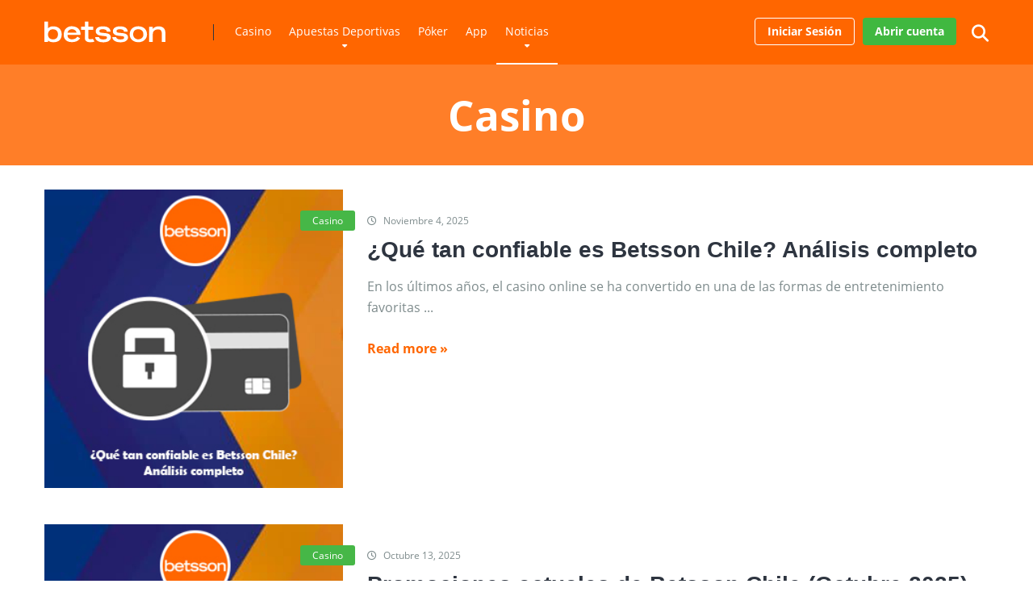

--- FILE ---
content_type: text/html; charset=UTF-8
request_url: https://betssonchile.cl/blog/casino/
body_size: 70318
content:
<!DOCTYPE html>
<html lang="es-CL" prefix="og: https://ogp.me/ns#">
<head><meta charset="UTF-8" /><script>if(navigator.userAgent.match(/MSIE|Internet Explorer/i)||navigator.userAgent.match(/Trident\/7\..*?rv:11/i)){var href=document.location.href;if(!href.match(/[?&]nowprocket/)){if(href.indexOf("?")==-1){if(href.indexOf("#")==-1){document.location.href=href+"?nowprocket=1"}else{document.location.href=href.replace("#","?nowprocket=1#")}}else{if(href.indexOf("#")==-1){document.location.href=href+"&nowprocket=1"}else{document.location.href=href.replace("#","&nowprocket=1#")}}}}</script><script>(()=>{class RocketLazyLoadScripts{constructor(){this.v="2.0.4",this.userEvents=["keydown","keyup","mousedown","mouseup","mousemove","mouseover","mouseout","touchmove","touchstart","touchend","touchcancel","wheel","click","dblclick","input"],this.attributeEvents=["onblur","onclick","oncontextmenu","ondblclick","onfocus","onmousedown","onmouseenter","onmouseleave","onmousemove","onmouseout","onmouseover","onmouseup","onmousewheel","onscroll","onsubmit"]}async t(){this.i(),this.o(),/iP(ad|hone)/.test(navigator.userAgent)&&this.h(),this.u(),this.l(this),this.m(),this.k(this),this.p(this),this._(),await Promise.all([this.R(),this.L()]),this.lastBreath=Date.now(),this.S(this),this.P(),this.D(),this.O(),this.M(),await this.C(this.delayedScripts.normal),await this.C(this.delayedScripts.defer),await this.C(this.delayedScripts.async),await this.T(),await this.F(),await this.j(),await this.A(),window.dispatchEvent(new Event("rocket-allScriptsLoaded")),this.everythingLoaded=!0,this.lastTouchEnd&&await new Promise(t=>setTimeout(t,500-Date.now()+this.lastTouchEnd)),this.I(),this.H(),this.U(),this.W()}i(){this.CSPIssue=sessionStorage.getItem("rocketCSPIssue"),document.addEventListener("securitypolicyviolation",t=>{this.CSPIssue||"script-src-elem"!==t.violatedDirective||"data"!==t.blockedURI||(this.CSPIssue=!0,sessionStorage.setItem("rocketCSPIssue",!0))},{isRocket:!0})}o(){window.addEventListener("pageshow",t=>{this.persisted=t.persisted,this.realWindowLoadedFired=!0},{isRocket:!0}),window.addEventListener("pagehide",()=>{this.onFirstUserAction=null},{isRocket:!0})}h(){let t;function e(e){t=e}window.addEventListener("touchstart",e,{isRocket:!0}),window.addEventListener("touchend",function i(o){o.changedTouches[0]&&t.changedTouches[0]&&Math.abs(o.changedTouches[0].pageX-t.changedTouches[0].pageX)<10&&Math.abs(o.changedTouches[0].pageY-t.changedTouches[0].pageY)<10&&o.timeStamp-t.timeStamp<200&&(window.removeEventListener("touchstart",e,{isRocket:!0}),window.removeEventListener("touchend",i,{isRocket:!0}),"INPUT"===o.target.tagName&&"text"===o.target.type||(o.target.dispatchEvent(new TouchEvent("touchend",{target:o.target,bubbles:!0})),o.target.dispatchEvent(new MouseEvent("mouseover",{target:o.target,bubbles:!0})),o.target.dispatchEvent(new PointerEvent("click",{target:o.target,bubbles:!0,cancelable:!0,detail:1,clientX:o.changedTouches[0].clientX,clientY:o.changedTouches[0].clientY})),event.preventDefault()))},{isRocket:!0})}q(t){this.userActionTriggered||("mousemove"!==t.type||this.firstMousemoveIgnored?"keyup"===t.type||"mouseover"===t.type||"mouseout"===t.type||(this.userActionTriggered=!0,this.onFirstUserAction&&this.onFirstUserAction()):this.firstMousemoveIgnored=!0),"click"===t.type&&t.preventDefault(),t.stopPropagation(),t.stopImmediatePropagation(),"touchstart"===this.lastEvent&&"touchend"===t.type&&(this.lastTouchEnd=Date.now()),"click"===t.type&&(this.lastTouchEnd=0),this.lastEvent=t.type,t.composedPath&&t.composedPath()[0].getRootNode()instanceof ShadowRoot&&(t.rocketTarget=t.composedPath()[0]),this.savedUserEvents.push(t)}u(){this.savedUserEvents=[],this.userEventHandler=this.q.bind(this),this.userEvents.forEach(t=>window.addEventListener(t,this.userEventHandler,{passive:!1,isRocket:!0})),document.addEventListener("visibilitychange",this.userEventHandler,{isRocket:!0})}U(){this.userEvents.forEach(t=>window.removeEventListener(t,this.userEventHandler,{passive:!1,isRocket:!0})),document.removeEventListener("visibilitychange",this.userEventHandler,{isRocket:!0}),this.savedUserEvents.forEach(t=>{(t.rocketTarget||t.target).dispatchEvent(new window[t.constructor.name](t.type,t))})}m(){const t="return false",e=Array.from(this.attributeEvents,t=>"data-rocket-"+t),i="["+this.attributeEvents.join("],[")+"]",o="[data-rocket-"+this.attributeEvents.join("],[data-rocket-")+"]",s=(e,i,o)=>{o&&o!==t&&(e.setAttribute("data-rocket-"+i,o),e["rocket"+i]=new Function("event",o),e.setAttribute(i,t))};new MutationObserver(t=>{for(const n of t)"attributes"===n.type&&(n.attributeName.startsWith("data-rocket-")||this.everythingLoaded?n.attributeName.startsWith("data-rocket-")&&this.everythingLoaded&&this.N(n.target,n.attributeName.substring(12)):s(n.target,n.attributeName,n.target.getAttribute(n.attributeName))),"childList"===n.type&&n.addedNodes.forEach(t=>{if(t.nodeType===Node.ELEMENT_NODE)if(this.everythingLoaded)for(const i of[t,...t.querySelectorAll(o)])for(const t of i.getAttributeNames())e.includes(t)&&this.N(i,t.substring(12));else for(const e of[t,...t.querySelectorAll(i)])for(const t of e.getAttributeNames())this.attributeEvents.includes(t)&&s(e,t,e.getAttribute(t))})}).observe(document,{subtree:!0,childList:!0,attributeFilter:[...this.attributeEvents,...e]})}I(){this.attributeEvents.forEach(t=>{document.querySelectorAll("[data-rocket-"+t+"]").forEach(e=>{this.N(e,t)})})}N(t,e){const i=t.getAttribute("data-rocket-"+e);i&&(t.setAttribute(e,i),t.removeAttribute("data-rocket-"+e))}k(t){Object.defineProperty(HTMLElement.prototype,"onclick",{get(){return this.rocketonclick||null},set(e){this.rocketonclick=e,this.setAttribute(t.everythingLoaded?"onclick":"data-rocket-onclick","this.rocketonclick(event)")}})}S(t){function e(e,i){let o=e[i];e[i]=null,Object.defineProperty(e,i,{get:()=>o,set(s){t.everythingLoaded?o=s:e["rocket"+i]=o=s}})}e(document,"onreadystatechange"),e(window,"onload"),e(window,"onpageshow");try{Object.defineProperty(document,"readyState",{get:()=>t.rocketReadyState,set(e){t.rocketReadyState=e},configurable:!0}),document.readyState="loading"}catch(t){console.log("WPRocket DJE readyState conflict, bypassing")}}l(t){this.originalAddEventListener=EventTarget.prototype.addEventListener,this.originalRemoveEventListener=EventTarget.prototype.removeEventListener,this.savedEventListeners=[],EventTarget.prototype.addEventListener=function(e,i,o){o&&o.isRocket||!t.B(e,this)&&!t.userEvents.includes(e)||t.B(e,this)&&!t.userActionTriggered||e.startsWith("rocket-")||t.everythingLoaded?t.originalAddEventListener.call(this,e,i,o):(t.savedEventListeners.push({target:this,remove:!1,type:e,func:i,options:o}),"mouseenter"!==e&&"mouseleave"!==e||t.originalAddEventListener.call(this,e,t.savedUserEvents.push,o))},EventTarget.prototype.removeEventListener=function(e,i,o){o&&o.isRocket||!t.B(e,this)&&!t.userEvents.includes(e)||t.B(e,this)&&!t.userActionTriggered||e.startsWith("rocket-")||t.everythingLoaded?t.originalRemoveEventListener.call(this,e,i,o):t.savedEventListeners.push({target:this,remove:!0,type:e,func:i,options:o})}}J(t,e){this.savedEventListeners=this.savedEventListeners.filter(i=>{let o=i.type,s=i.target||window;return e!==o||t!==s||(this.B(o,s)&&(i.type="rocket-"+o),this.$(i),!1)})}H(){EventTarget.prototype.addEventListener=this.originalAddEventListener,EventTarget.prototype.removeEventListener=this.originalRemoveEventListener,this.savedEventListeners.forEach(t=>this.$(t))}$(t){t.remove?this.originalRemoveEventListener.call(t.target,t.type,t.func,t.options):this.originalAddEventListener.call(t.target,t.type,t.func,t.options)}p(t){let e;function i(e){return t.everythingLoaded?e:e.split(" ").map(t=>"load"===t||t.startsWith("load.")?"rocket-jquery-load":t).join(" ")}function o(o){function s(e){const s=o.fn[e];o.fn[e]=o.fn.init.prototype[e]=function(){return this[0]===window&&t.userActionTriggered&&("string"==typeof arguments[0]||arguments[0]instanceof String?arguments[0]=i(arguments[0]):"object"==typeof arguments[0]&&Object.keys(arguments[0]).forEach(t=>{const e=arguments[0][t];delete arguments[0][t],arguments[0][i(t)]=e})),s.apply(this,arguments),this}}if(o&&o.fn&&!t.allJQueries.includes(o)){const e={DOMContentLoaded:[],"rocket-DOMContentLoaded":[]};for(const t in e)document.addEventListener(t,()=>{e[t].forEach(t=>t())},{isRocket:!0});o.fn.ready=o.fn.init.prototype.ready=function(i){function s(){parseInt(o.fn.jquery)>2?setTimeout(()=>i.bind(document)(o)):i.bind(document)(o)}return"function"==typeof i&&(t.realDomReadyFired?!t.userActionTriggered||t.fauxDomReadyFired?s():e["rocket-DOMContentLoaded"].push(s):e.DOMContentLoaded.push(s)),o([])},s("on"),s("one"),s("off"),t.allJQueries.push(o)}e=o}t.allJQueries=[],o(window.jQuery),Object.defineProperty(window,"jQuery",{get:()=>e,set(t){o(t)}})}P(){const t=new Map;document.write=document.writeln=function(e){const i=document.currentScript,o=document.createRange(),s=i.parentElement;let n=t.get(i);void 0===n&&(n=i.nextSibling,t.set(i,n));const c=document.createDocumentFragment();o.setStart(c,0),c.appendChild(o.createContextualFragment(e)),s.insertBefore(c,n)}}async R(){return new Promise(t=>{this.userActionTriggered?t():this.onFirstUserAction=t})}async L(){return new Promise(t=>{document.addEventListener("DOMContentLoaded",()=>{this.realDomReadyFired=!0,t()},{isRocket:!0})})}async j(){return this.realWindowLoadedFired?Promise.resolve():new Promise(t=>{window.addEventListener("load",t,{isRocket:!0})})}M(){this.pendingScripts=[];this.scriptsMutationObserver=new MutationObserver(t=>{for(const e of t)e.addedNodes.forEach(t=>{"SCRIPT"!==t.tagName||t.noModule||t.isWPRocket||this.pendingScripts.push({script:t,promise:new Promise(e=>{const i=()=>{const i=this.pendingScripts.findIndex(e=>e.script===t);i>=0&&this.pendingScripts.splice(i,1),e()};t.addEventListener("load",i,{isRocket:!0}),t.addEventListener("error",i,{isRocket:!0}),setTimeout(i,1e3)})})})}),this.scriptsMutationObserver.observe(document,{childList:!0,subtree:!0})}async F(){await this.X(),this.pendingScripts.length?(await this.pendingScripts[0].promise,await this.F()):this.scriptsMutationObserver.disconnect()}D(){this.delayedScripts={normal:[],async:[],defer:[]},document.querySelectorAll("script[type$=rocketlazyloadscript]").forEach(t=>{t.hasAttribute("data-rocket-src")?t.hasAttribute("async")&&!1!==t.async?this.delayedScripts.async.push(t):t.hasAttribute("defer")&&!1!==t.defer||"module"===t.getAttribute("data-rocket-type")?this.delayedScripts.defer.push(t):this.delayedScripts.normal.push(t):this.delayedScripts.normal.push(t)})}async _(){await this.L();let t=[];document.querySelectorAll("script[type$=rocketlazyloadscript][data-rocket-src]").forEach(e=>{let i=e.getAttribute("data-rocket-src");if(i&&!i.startsWith("data:")){i.startsWith("//")&&(i=location.protocol+i);try{const o=new URL(i).origin;o!==location.origin&&t.push({src:o,crossOrigin:e.crossOrigin||"module"===e.getAttribute("data-rocket-type")})}catch(t){}}}),t=[...new Map(t.map(t=>[JSON.stringify(t),t])).values()],this.Y(t,"preconnect")}async G(t){if(await this.K(),!0!==t.noModule||!("noModule"in HTMLScriptElement.prototype))return new Promise(e=>{let i;function o(){(i||t).setAttribute("data-rocket-status","executed"),e()}try{if(navigator.userAgent.includes("Firefox/")||""===navigator.vendor||this.CSPIssue)i=document.createElement("script"),[...t.attributes].forEach(t=>{let e=t.nodeName;"type"!==e&&("data-rocket-type"===e&&(e="type"),"data-rocket-src"===e&&(e="src"),i.setAttribute(e,t.nodeValue))}),t.text&&(i.text=t.text),t.nonce&&(i.nonce=t.nonce),i.hasAttribute("src")?(i.addEventListener("load",o,{isRocket:!0}),i.addEventListener("error",()=>{i.setAttribute("data-rocket-status","failed-network"),e()},{isRocket:!0}),setTimeout(()=>{i.isConnected||e()},1)):(i.text=t.text,o()),i.isWPRocket=!0,t.parentNode.replaceChild(i,t);else{const i=t.getAttribute("data-rocket-type"),s=t.getAttribute("data-rocket-src");i?(t.type=i,t.removeAttribute("data-rocket-type")):t.removeAttribute("type"),t.addEventListener("load",o,{isRocket:!0}),t.addEventListener("error",i=>{this.CSPIssue&&i.target.src.startsWith("data:")?(console.log("WPRocket: CSP fallback activated"),t.removeAttribute("src"),this.G(t).then(e)):(t.setAttribute("data-rocket-status","failed-network"),e())},{isRocket:!0}),s?(t.fetchPriority="high",t.removeAttribute("data-rocket-src"),t.src=s):t.src="data:text/javascript;base64,"+window.btoa(unescape(encodeURIComponent(t.text)))}}catch(i){t.setAttribute("data-rocket-status","failed-transform"),e()}});t.setAttribute("data-rocket-status","skipped")}async C(t){const e=t.shift();return e?(e.isConnected&&await this.G(e),this.C(t)):Promise.resolve()}O(){this.Y([...this.delayedScripts.normal,...this.delayedScripts.defer,...this.delayedScripts.async],"preload")}Y(t,e){this.trash=this.trash||[];let i=!0;var o=document.createDocumentFragment();t.forEach(t=>{const s=t.getAttribute&&t.getAttribute("data-rocket-src")||t.src;if(s&&!s.startsWith("data:")){const n=document.createElement("link");n.href=s,n.rel=e,"preconnect"!==e&&(n.as="script",n.fetchPriority=i?"high":"low"),t.getAttribute&&"module"===t.getAttribute("data-rocket-type")&&(n.crossOrigin=!0),t.crossOrigin&&(n.crossOrigin=t.crossOrigin),t.integrity&&(n.integrity=t.integrity),t.nonce&&(n.nonce=t.nonce),o.appendChild(n),this.trash.push(n),i=!1}}),document.head.appendChild(o)}W(){this.trash.forEach(t=>t.remove())}async T(){try{document.readyState="interactive"}catch(t){}this.fauxDomReadyFired=!0;try{await this.K(),this.J(document,"readystatechange"),document.dispatchEvent(new Event("rocket-readystatechange")),await this.K(),document.rocketonreadystatechange&&document.rocketonreadystatechange(),await this.K(),this.J(document,"DOMContentLoaded"),document.dispatchEvent(new Event("rocket-DOMContentLoaded")),await this.K(),this.J(window,"DOMContentLoaded"),window.dispatchEvent(new Event("rocket-DOMContentLoaded"))}catch(t){console.error(t)}}async A(){try{document.readyState="complete"}catch(t){}try{await this.K(),this.J(document,"readystatechange"),document.dispatchEvent(new Event("rocket-readystatechange")),await this.K(),document.rocketonreadystatechange&&document.rocketonreadystatechange(),await this.K(),this.J(window,"load"),window.dispatchEvent(new Event("rocket-load")),await this.K(),window.rocketonload&&window.rocketonload(),await this.K(),this.allJQueries.forEach(t=>t(window).trigger("rocket-jquery-load")),await this.K(),this.J(window,"pageshow");const t=new Event("rocket-pageshow");t.persisted=this.persisted,window.dispatchEvent(t),await this.K(),window.rocketonpageshow&&window.rocketonpageshow({persisted:this.persisted})}catch(t){console.error(t)}}async K(){Date.now()-this.lastBreath>45&&(await this.X(),this.lastBreath=Date.now())}async X(){return document.hidden?new Promise(t=>setTimeout(t)):new Promise(t=>requestAnimationFrame(t))}B(t,e){return e===document&&"readystatechange"===t||(e===document&&"DOMContentLoaded"===t||(e===window&&"DOMContentLoaded"===t||(e===window&&"load"===t||e===window&&"pageshow"===t)))}static run(){(new RocketLazyLoadScripts).t()}}RocketLazyLoadScripts.run()})();</script>
    
    <meta http-equiv="X-UA-Compatible" content="IE=edge" />
    <meta name="viewport" id="viewport" content="width=device-width, initial-scale=1.0, maximum-scale=1.0, minimum-scale=1.0, user-scalable=no" />
		<style>img:is([sizes="auto" i], [sizes^="auto," i]) { contain-intrinsic-size: 3000px 1500px }</style>
	
<!-- Optimización en motores de búsqueda por Rank Math PRO -  https://rankmath.com/ -->
<title>- 2024 | Betsson Chile</title>
<link data-rocket-prefetch href="https://b2546751.smushcdn.com" rel="dns-prefetch"><link rel="preload" data-rocket-preload as="image" href="https://b2546751.smushcdn.com/2546751/wp-content/uploads/2025/10/Promociones-actuales-de-Betsson-Chile-Octubre-2025.jpg?lossy=0&#038;strip=1&#038;webp=1" imagesrcset="https://b2546751.smushcdn.com/2546751/wp-content/uploads/2025/10/Promociones-actuales-de-Betsson-Chile-Octubre-2025.jpg?lossy=0&amp;strip=1&amp;webp=1 300w, https://b2546751.smushcdn.com/2546751/wp-content/uploads/2025/10/Promociones-actuales-de-Betsson-Chile-Octubre-2025-150x150.jpg?lossy=0&amp;strip=1&amp;webp=1 150w, https://b2546751.smushcdn.com/2546751/wp-content/uploads/2025/10/Promociones-actuales-de-Betsson-Chile-Octubre-2025-40x40.jpg?lossy=0&amp;strip=1&amp;webp=1 40w, https://b2546751.smushcdn.com/2546751/wp-content/uploads/2025/10/Promociones-actuales-de-Betsson-Chile-Octubre-2025-50x50.jpg?lossy=0&amp;strip=1&amp;webp=1 50w, https://b2546751.smushcdn.com/2546751/wp-content/uploads/2025/10/Promociones-actuales-de-Betsson-Chile-Octubre-2025-100x100.jpg?lossy=0&amp;strip=1&amp;webp=1 100w, https://b2546751.smushcdn.com/2546751/wp-content/uploads/2025/10/Promociones-actuales-de-Betsson-Chile-Octubre-2025-120x120.jpg?lossy=0&amp;strip=1&amp;webp=1 120w, https://b2546751.smushcdn.com/2546751/wp-content/uploads/2025/10/Promociones-actuales-de-Betsson-Chile-Octubre-2025-135x135.jpg?lossy=0&amp;strip=1&amp;webp=1 135w, https://b2546751.smushcdn.com/2546751/wp-content/uploads/2025/10/Promociones-actuales-de-Betsson-Chile-Octubre-2025-270x270.jpg?lossy=0&amp;strip=1&amp;webp=1 270w, https://b2546751.smushcdn.com/2546751/wp-content/uploads/2025/10/Promociones-actuales-de-Betsson-Chile-Octubre-2025-32x32.jpg?lossy=0&amp;strip=1&amp;webp=1 32w, https://b2546751.smushcdn.com/2546751/wp-content/uploads/2025/10/Promociones-actuales-de-Betsson-Chile-Octubre-2025-70x70.jpg?lossy=0&amp;strip=1&amp;webp=1 70w, https://b2546751.smushcdn.com/2546751/wp-content/uploads/2025/10/Promociones-actuales-de-Betsson-Chile-Octubre-2025-80x80.jpg?lossy=0&amp;strip=1&amp;webp=1 80w" imagesizes="(max-width: 300px) 100vw, 300px" fetchpriority="high">
<meta name="description" content="Descubre la mayor y más actualizada información disponible para jugar al casino online en Betsson Chile. Promociones, consejos, estrategias y más."/>
<meta name="robots" content="follow, index, max-snippet:-1, max-video-preview:-1, max-image-preview:large"/>
<link rel="canonical" href="https://betssonchile.cl/blog/casino/" />
<link rel="next" href="https://betssonchile.cl/blog/casino/page/2/" />
<meta property="og:locale" content="es_ES" />
<meta property="og:type" content="article" />
<meta property="og:title" content="- 2024 | Betsson Chile" />
<meta property="og:description" content="Descubre la mayor y más actualizada información disponible para jugar al casino online en Betsson Chile. Promociones, consejos, estrategias y más." />
<meta property="og:url" content="https://betssonchile.cl/blog/casino/" />
<meta property="og:site_name" content="Betsson Chile" />
<meta property="og:image" content="https://betssonchile.cl/wp-content/themes/brand-protection/img/open-graph/betsson-open-graph.jpg" />
<meta property="og:image:secure_url" content="https://betssonchile.cl/wp-content/themes/brand-protection/img/open-graph/betsson-open-graph.jpg" />
<meta name="twitter:card" content="summary_large_image" />
<meta name="twitter:title" content="- 2024 | Betsson Chile" />
<meta name="twitter:description" content="Descubre la mayor y más actualizada información disponible para jugar al casino online en Betsson Chile. Promociones, consejos, estrategias y más." />
<meta name="twitter:image" content="https://betssonchile.cl/wp-content/uploads/2020/04/Social_betsson_mexico.jpg" />
<meta name="twitter:label1" content="Entradas" />
<meta name="twitter:data1" content="131" />
<script type="application/ld+json" class="rank-math-schema-pro">{"@context":"https://schema.org","@graph":[{"@type":"Person","@id":"https://betssonchile.cl/#person","name":"jogo02"},{"@type":"WebSite","@id":"https://betssonchile.cl/#website","url":"https://betssonchile.cl","name":"Betsson Chile","publisher":{"@id":"https://betssonchile.cl/#person"},"inLanguage":"es-CL"},{"@type":"CollectionPage","@id":"https://betssonchile.cl/blog/casino/#webpage","url":"https://betssonchile.cl/blog/casino/","name":"- 2024 | Betsson Chile","isPartOf":{"@id":"https://betssonchile.cl/#website"},"inLanguage":"es-CL"}]}</script>
<!-- /Plugin Rank Math WordPress SEO -->


		<!-- This site uses the Google Analytics by MonsterInsights plugin v9.9.0 - Using Analytics tracking - https://www.monsterinsights.com/ -->
							<script type="rocketlazyloadscript" data-rocket-src="//www.googletagmanager.com/gtag/js?id=G-RZ6Z67DYWN"  data-cfasync="false" data-wpfc-render="false" data-rocket-type="text/javascript" async></script>
			<script type="rocketlazyloadscript" data-cfasync="false" data-wpfc-render="false" data-rocket-type="text/javascript">
				var mi_version = '9.9.0';
				var mi_track_user = true;
				var mi_no_track_reason = '';
								var MonsterInsightsDefaultLocations = {"page_location":"https:\/\/betssonchile.cl\/blog\/casino\/","page_referrer":"https:\/\/betssonchile.cl\/blog\/casino"};
								if ( typeof MonsterInsightsPrivacyGuardFilter === 'function' ) {
					var MonsterInsightsLocations = (typeof MonsterInsightsExcludeQuery === 'object') ? MonsterInsightsPrivacyGuardFilter( MonsterInsightsExcludeQuery ) : MonsterInsightsPrivacyGuardFilter( MonsterInsightsDefaultLocations );
				} else {
					var MonsterInsightsLocations = (typeof MonsterInsightsExcludeQuery === 'object') ? MonsterInsightsExcludeQuery : MonsterInsightsDefaultLocations;
				}

								var disableStrs = [
										'ga-disable-G-RZ6Z67DYWN',
									];

				/* Function to detect opted out users */
				function __gtagTrackerIsOptedOut() {
					for (var index = 0; index < disableStrs.length; index++) {
						if (document.cookie.indexOf(disableStrs[index] + '=true') > -1) {
							return true;
						}
					}

					return false;
				}

				/* Disable tracking if the opt-out cookie exists. */
				if (__gtagTrackerIsOptedOut()) {
					for (var index = 0; index < disableStrs.length; index++) {
						window[disableStrs[index]] = true;
					}
				}

				/* Opt-out function */
				function __gtagTrackerOptout() {
					for (var index = 0; index < disableStrs.length; index++) {
						document.cookie = disableStrs[index] + '=true; expires=Thu, 31 Dec 2099 23:59:59 UTC; path=/';
						window[disableStrs[index]] = true;
					}
				}

				if ('undefined' === typeof gaOptout) {
					function gaOptout() {
						__gtagTrackerOptout();
					}
				}
								window.dataLayer = window.dataLayer || [];

				window.MonsterInsightsDualTracker = {
					helpers: {},
					trackers: {},
				};
				if (mi_track_user) {
					function __gtagDataLayer() {
						dataLayer.push(arguments);
					}

					function __gtagTracker(type, name, parameters) {
						if (!parameters) {
							parameters = {};
						}

						if (parameters.send_to) {
							__gtagDataLayer.apply(null, arguments);
							return;
						}

						if (type === 'event') {
														parameters.send_to = monsterinsights_frontend.v4_id;
							var hookName = name;
							if (typeof parameters['event_category'] !== 'undefined') {
								hookName = parameters['event_category'] + ':' + name;
							}

							if (typeof MonsterInsightsDualTracker.trackers[hookName] !== 'undefined') {
								MonsterInsightsDualTracker.trackers[hookName](parameters);
							} else {
								__gtagDataLayer('event', name, parameters);
							}
							
						} else {
							__gtagDataLayer.apply(null, arguments);
						}
					}

					__gtagTracker('js', new Date());
					__gtagTracker('set', {
						'developer_id.dZGIzZG': true,
											});
					if ( MonsterInsightsLocations.page_location ) {
						__gtagTracker('set', MonsterInsightsLocations);
					}
										__gtagTracker('config', 'G-RZ6Z67DYWN', {"forceSSL":"true","link_attribution":"true"} );
										window.gtag = __gtagTracker;										(function () {
						/* https://developers.google.com/analytics/devguides/collection/analyticsjs/ */
						/* ga and __gaTracker compatibility shim. */
						var noopfn = function () {
							return null;
						};
						var newtracker = function () {
							return new Tracker();
						};
						var Tracker = function () {
							return null;
						};
						var p = Tracker.prototype;
						p.get = noopfn;
						p.set = noopfn;
						p.send = function () {
							var args = Array.prototype.slice.call(arguments);
							args.unshift('send');
							__gaTracker.apply(null, args);
						};
						var __gaTracker = function () {
							var len = arguments.length;
							if (len === 0) {
								return;
							}
							var f = arguments[len - 1];
							if (typeof f !== 'object' || f === null || typeof f.hitCallback !== 'function') {
								if ('send' === arguments[0]) {
									var hitConverted, hitObject = false, action;
									if ('event' === arguments[1]) {
										if ('undefined' !== typeof arguments[3]) {
											hitObject = {
												'eventAction': arguments[3],
												'eventCategory': arguments[2],
												'eventLabel': arguments[4],
												'value': arguments[5] ? arguments[5] : 1,
											}
										}
									}
									if ('pageview' === arguments[1]) {
										if ('undefined' !== typeof arguments[2]) {
											hitObject = {
												'eventAction': 'page_view',
												'page_path': arguments[2],
											}
										}
									}
									if (typeof arguments[2] === 'object') {
										hitObject = arguments[2];
									}
									if (typeof arguments[5] === 'object') {
										Object.assign(hitObject, arguments[5]);
									}
									if ('undefined' !== typeof arguments[1].hitType) {
										hitObject = arguments[1];
										if ('pageview' === hitObject.hitType) {
											hitObject.eventAction = 'page_view';
										}
									}
									if (hitObject) {
										action = 'timing' === arguments[1].hitType ? 'timing_complete' : hitObject.eventAction;
										hitConverted = mapArgs(hitObject);
										__gtagTracker('event', action, hitConverted);
									}
								}
								return;
							}

							function mapArgs(args) {
								var arg, hit = {};
								var gaMap = {
									'eventCategory': 'event_category',
									'eventAction': 'event_action',
									'eventLabel': 'event_label',
									'eventValue': 'event_value',
									'nonInteraction': 'non_interaction',
									'timingCategory': 'event_category',
									'timingVar': 'name',
									'timingValue': 'value',
									'timingLabel': 'event_label',
									'page': 'page_path',
									'location': 'page_location',
									'title': 'page_title',
									'referrer' : 'page_referrer',
								};
								for (arg in args) {
																		if (!(!args.hasOwnProperty(arg) || !gaMap.hasOwnProperty(arg))) {
										hit[gaMap[arg]] = args[arg];
									} else {
										hit[arg] = args[arg];
									}
								}
								return hit;
							}

							try {
								f.hitCallback();
							} catch (ex) {
							}
						};
						__gaTracker.create = newtracker;
						__gaTracker.getByName = newtracker;
						__gaTracker.getAll = function () {
							return [];
						};
						__gaTracker.remove = noopfn;
						__gaTracker.loaded = true;
						window['__gaTracker'] = __gaTracker;
					})();
									} else {
										console.log("");
					(function () {
						function __gtagTracker() {
							return null;
						}

						window['__gtagTracker'] = __gtagTracker;
						window['gtag'] = __gtagTracker;
					})();
									}
			</script>
			
							<!-- / Google Analytics by MonsterInsights -->
		<link rel='stylesheet' id='bp-owl-carousel-css' href='https://betssonchile.cl/wp-content/cache/background-css/1/betssonchile.cl/wp-content/themes/mercury/css/owl.carousel.min.css?wpr_t=1763012631' type='text/css' media='all' />
<link rel='stylesheet' id='wp-block-library-css' href='https://betssonchile.cl/wp-includes/css/dist/block-library/style.min.css' type='text/css' media='all' />
<style id='classic-theme-styles-inline-css' type='text/css'>
/*! This file is auto-generated */
.wp-block-button__link{color:#fff;background-color:#32373c;border-radius:9999px;box-shadow:none;text-decoration:none;padding:calc(.667em + 2px) calc(1.333em + 2px);font-size:1.125em}.wp-block-file__button{background:#32373c;color:#fff;text-decoration:none}
</style>
<style id='safe-svg-svg-icon-style-inline-css' type='text/css'>
.safe-svg-cover{text-align:center}.safe-svg-cover .safe-svg-inside{display:inline-block;max-width:100%}.safe-svg-cover svg{fill:currentColor;height:100%;max-height:100%;max-width:100%;width:100%}

</style>
<link rel='stylesheet' id='wp-components-css' href='https://betssonchile.cl/wp-includes/css/dist/components/style.min.css' type='text/css' media='all' />
<link rel='stylesheet' id='wp-preferences-css' href='https://betssonchile.cl/wp-includes/css/dist/preferences/style.min.css' type='text/css' media='all' />
<link rel='stylesheet' id='wp-block-editor-css' href='https://betssonchile.cl/wp-includes/css/dist/block-editor/style.min.css' type='text/css' media='all' />
<link data-minify="1" rel='stylesheet' id='popup-maker-block-library-style-css' href='https://betssonchile.cl/wp-content/cache/min/1/wp-content/plugins/popup-maker/dist/packages/block-library-style.css?ver=1762859260' type='text/css' media='all' />
<style id='global-styles-inline-css' type='text/css'>
:root{--wp--preset--aspect-ratio--square: 1;--wp--preset--aspect-ratio--4-3: 4/3;--wp--preset--aspect-ratio--3-4: 3/4;--wp--preset--aspect-ratio--3-2: 3/2;--wp--preset--aspect-ratio--2-3: 2/3;--wp--preset--aspect-ratio--16-9: 16/9;--wp--preset--aspect-ratio--9-16: 9/16;--wp--preset--color--black: #000000;--wp--preset--color--cyan-bluish-gray: #abb8c3;--wp--preset--color--white: #ffffff;--wp--preset--color--pale-pink: #f78da7;--wp--preset--color--vivid-red: #cf2e2e;--wp--preset--color--luminous-vivid-orange: #ff6900;--wp--preset--color--luminous-vivid-amber: #fcb900;--wp--preset--color--light-green-cyan: #7bdcb5;--wp--preset--color--vivid-green-cyan: #00d084;--wp--preset--color--pale-cyan-blue: #8ed1fc;--wp--preset--color--vivid-cyan-blue: #0693e3;--wp--preset--color--vivid-purple: #9b51e0;--wp--preset--color--mercury-main: #ff6600;--wp--preset--color--mercury-second: #46b747;--wp--preset--color--mercury-white: #fff;--wp--preset--color--mercury-gray: #263238;--wp--preset--color--mercury-emerald: #2edd6c;--wp--preset--color--mercury-alizarin: #e74c3c;--wp--preset--color--mercury-wisteria: #8e44ad;--wp--preset--color--mercury-peter-river: #3498db;--wp--preset--color--mercury-clouds: #ecf0f1;--wp--preset--gradient--vivid-cyan-blue-to-vivid-purple: linear-gradient(135deg,rgba(6,147,227,1) 0%,rgb(155,81,224) 100%);--wp--preset--gradient--light-green-cyan-to-vivid-green-cyan: linear-gradient(135deg,rgb(122,220,180) 0%,rgb(0,208,130) 100%);--wp--preset--gradient--luminous-vivid-amber-to-luminous-vivid-orange: linear-gradient(135deg,rgba(252,185,0,1) 0%,rgba(255,105,0,1) 100%);--wp--preset--gradient--luminous-vivid-orange-to-vivid-red: linear-gradient(135deg,rgba(255,105,0,1) 0%,rgb(207,46,46) 100%);--wp--preset--gradient--very-light-gray-to-cyan-bluish-gray: linear-gradient(135deg,rgb(238,238,238) 0%,rgb(169,184,195) 100%);--wp--preset--gradient--cool-to-warm-spectrum: linear-gradient(135deg,rgb(74,234,220) 0%,rgb(151,120,209) 20%,rgb(207,42,186) 40%,rgb(238,44,130) 60%,rgb(251,105,98) 80%,rgb(254,248,76) 100%);--wp--preset--gradient--blush-light-purple: linear-gradient(135deg,rgb(255,206,236) 0%,rgb(152,150,240) 100%);--wp--preset--gradient--blush-bordeaux: linear-gradient(135deg,rgb(254,205,165) 0%,rgb(254,45,45) 50%,rgb(107,0,62) 100%);--wp--preset--gradient--luminous-dusk: linear-gradient(135deg,rgb(255,203,112) 0%,rgb(199,81,192) 50%,rgb(65,88,208) 100%);--wp--preset--gradient--pale-ocean: linear-gradient(135deg,rgb(255,245,203) 0%,rgb(182,227,212) 50%,rgb(51,167,181) 100%);--wp--preset--gradient--electric-grass: linear-gradient(135deg,rgb(202,248,128) 0%,rgb(113,206,126) 100%);--wp--preset--gradient--midnight: linear-gradient(135deg,rgb(2,3,129) 0%,rgb(40,116,252) 100%);--wp--preset--font-size--small: 13px;--wp--preset--font-size--medium: 20px;--wp--preset--font-size--large: 36px;--wp--preset--font-size--x-large: 42px;--wp--preset--spacing--20: 0.44rem;--wp--preset--spacing--30: 0.67rem;--wp--preset--spacing--40: 1rem;--wp--preset--spacing--50: 1.5rem;--wp--preset--spacing--60: 2.25rem;--wp--preset--spacing--70: 3.38rem;--wp--preset--spacing--80: 5.06rem;--wp--preset--shadow--natural: 6px 6px 9px rgba(0, 0, 0, 0.2);--wp--preset--shadow--deep: 12px 12px 50px rgba(0, 0, 0, 0.4);--wp--preset--shadow--sharp: 6px 6px 0px rgba(0, 0, 0, 0.2);--wp--preset--shadow--outlined: 6px 6px 0px -3px rgba(255, 255, 255, 1), 6px 6px rgba(0, 0, 0, 1);--wp--preset--shadow--crisp: 6px 6px 0px rgba(0, 0, 0, 1);}:where(.is-layout-flex){gap: 0.5em;}:where(.is-layout-grid){gap: 0.5em;}body .is-layout-flex{display: flex;}.is-layout-flex{flex-wrap: wrap;align-items: center;}.is-layout-flex > :is(*, div){margin: 0;}body .is-layout-grid{display: grid;}.is-layout-grid > :is(*, div){margin: 0;}:where(.wp-block-columns.is-layout-flex){gap: 2em;}:where(.wp-block-columns.is-layout-grid){gap: 2em;}:where(.wp-block-post-template.is-layout-flex){gap: 1.25em;}:where(.wp-block-post-template.is-layout-grid){gap: 1.25em;}.has-black-color{color: var(--wp--preset--color--black) !important;}.has-cyan-bluish-gray-color{color: var(--wp--preset--color--cyan-bluish-gray) !important;}.has-white-color{color: var(--wp--preset--color--white) !important;}.has-pale-pink-color{color: var(--wp--preset--color--pale-pink) !important;}.has-vivid-red-color{color: var(--wp--preset--color--vivid-red) !important;}.has-luminous-vivid-orange-color{color: var(--wp--preset--color--luminous-vivid-orange) !important;}.has-luminous-vivid-amber-color{color: var(--wp--preset--color--luminous-vivid-amber) !important;}.has-light-green-cyan-color{color: var(--wp--preset--color--light-green-cyan) !important;}.has-vivid-green-cyan-color{color: var(--wp--preset--color--vivid-green-cyan) !important;}.has-pale-cyan-blue-color{color: var(--wp--preset--color--pale-cyan-blue) !important;}.has-vivid-cyan-blue-color{color: var(--wp--preset--color--vivid-cyan-blue) !important;}.has-vivid-purple-color{color: var(--wp--preset--color--vivid-purple) !important;}.has-black-background-color{background-color: var(--wp--preset--color--black) !important;}.has-cyan-bluish-gray-background-color{background-color: var(--wp--preset--color--cyan-bluish-gray) !important;}.has-white-background-color{background-color: var(--wp--preset--color--white) !important;}.has-pale-pink-background-color{background-color: var(--wp--preset--color--pale-pink) !important;}.has-vivid-red-background-color{background-color: var(--wp--preset--color--vivid-red) !important;}.has-luminous-vivid-orange-background-color{background-color: var(--wp--preset--color--luminous-vivid-orange) !important;}.has-luminous-vivid-amber-background-color{background-color: var(--wp--preset--color--luminous-vivid-amber) !important;}.has-light-green-cyan-background-color{background-color: var(--wp--preset--color--light-green-cyan) !important;}.has-vivid-green-cyan-background-color{background-color: var(--wp--preset--color--vivid-green-cyan) !important;}.has-pale-cyan-blue-background-color{background-color: var(--wp--preset--color--pale-cyan-blue) !important;}.has-vivid-cyan-blue-background-color{background-color: var(--wp--preset--color--vivid-cyan-blue) !important;}.has-vivid-purple-background-color{background-color: var(--wp--preset--color--vivid-purple) !important;}.has-black-border-color{border-color: var(--wp--preset--color--black) !important;}.has-cyan-bluish-gray-border-color{border-color: var(--wp--preset--color--cyan-bluish-gray) !important;}.has-white-border-color{border-color: var(--wp--preset--color--white) !important;}.has-pale-pink-border-color{border-color: var(--wp--preset--color--pale-pink) !important;}.has-vivid-red-border-color{border-color: var(--wp--preset--color--vivid-red) !important;}.has-luminous-vivid-orange-border-color{border-color: var(--wp--preset--color--luminous-vivid-orange) !important;}.has-luminous-vivid-amber-border-color{border-color: var(--wp--preset--color--luminous-vivid-amber) !important;}.has-light-green-cyan-border-color{border-color: var(--wp--preset--color--light-green-cyan) !important;}.has-vivid-green-cyan-border-color{border-color: var(--wp--preset--color--vivid-green-cyan) !important;}.has-pale-cyan-blue-border-color{border-color: var(--wp--preset--color--pale-cyan-blue) !important;}.has-vivid-cyan-blue-border-color{border-color: var(--wp--preset--color--vivid-cyan-blue) !important;}.has-vivid-purple-border-color{border-color: var(--wp--preset--color--vivid-purple) !important;}.has-vivid-cyan-blue-to-vivid-purple-gradient-background{background: var(--wp--preset--gradient--vivid-cyan-blue-to-vivid-purple) !important;}.has-light-green-cyan-to-vivid-green-cyan-gradient-background{background: var(--wp--preset--gradient--light-green-cyan-to-vivid-green-cyan) !important;}.has-luminous-vivid-amber-to-luminous-vivid-orange-gradient-background{background: var(--wp--preset--gradient--luminous-vivid-amber-to-luminous-vivid-orange) !important;}.has-luminous-vivid-orange-to-vivid-red-gradient-background{background: var(--wp--preset--gradient--luminous-vivid-orange-to-vivid-red) !important;}.has-very-light-gray-to-cyan-bluish-gray-gradient-background{background: var(--wp--preset--gradient--very-light-gray-to-cyan-bluish-gray) !important;}.has-cool-to-warm-spectrum-gradient-background{background: var(--wp--preset--gradient--cool-to-warm-spectrum) !important;}.has-blush-light-purple-gradient-background{background: var(--wp--preset--gradient--blush-light-purple) !important;}.has-blush-bordeaux-gradient-background{background: var(--wp--preset--gradient--blush-bordeaux) !important;}.has-luminous-dusk-gradient-background{background: var(--wp--preset--gradient--luminous-dusk) !important;}.has-pale-ocean-gradient-background{background: var(--wp--preset--gradient--pale-ocean) !important;}.has-electric-grass-gradient-background{background: var(--wp--preset--gradient--electric-grass) !important;}.has-midnight-gradient-background{background: var(--wp--preset--gradient--midnight) !important;}.has-small-font-size{font-size: var(--wp--preset--font-size--small) !important;}.has-medium-font-size{font-size: var(--wp--preset--font-size--medium) !important;}.has-large-font-size{font-size: var(--wp--preset--font-size--large) !important;}.has-x-large-font-size{font-size: var(--wp--preset--font-size--x-large) !important;}
:where(.wp-block-post-template.is-layout-flex){gap: 1.25em;}:where(.wp-block-post-template.is-layout-grid){gap: 1.25em;}
:where(.wp-block-columns.is-layout-flex){gap: 2em;}:where(.wp-block-columns.is-layout-grid){gap: 2em;}
:root :where(.wp-block-pullquote){font-size: 1.5em;line-height: 1.6;}
</style>
<link data-minify="1" rel='stylesheet' id='aces-style-css' href='https://betssonchile.cl/wp-content/cache/min/1/wp-content/plugins/aces/css/aces-style.css?ver=1762859260' type='text/css' media='all' />
<link data-minify="1" rel='stylesheet' id='aces-media-css' href='https://betssonchile.cl/wp-content/cache/min/1/wp-content/plugins/aces/css/aces-media.css?ver=1762859260' type='text/css' media='all' />
<link data-minify="1" rel='stylesheet' id='adm-global-style-css' href='https://betssonchile.cl/wp-content/cache/background-css/1/betssonchile.cl/wp-content/cache/min/1/wp-content/plugins/adm-global-tools/css/style.min.css?ver=1762859259&wpr_t=1763012631' type='text/css' media='all' />
<link rel='stylesheet' id='gt-custom-style-css' href='https://betssonchile.cl/wp-content/plugins/adm-global-tools/css/gt-gen-style.min.css' type='text/css' media='all' />
<link rel='stylesheet' id='cookie-notice-front-css' href='https://betssonchile.cl/wp-content/plugins/cookie-notice/css/front.min.css' type='text/css' media='all' />
<link rel='stylesheet' id='sports-data-teams-css-css' href='https://betssonchile.cl/wp-content/themes/brand-protection/inc/blocks/sports-data/teams/teams.min.css' type='text/css' media='all' />
<link rel='stylesheet' id='sports-data-competitions-css-css' href='https://betssonchile.cl/wp-content/themes/brand-protection/inc/blocks/sports-data/competitions/competitions.min.css' type='text/css' media='all' />
<link data-minify="1" rel='stylesheet' id='bp-parent-style-css' href='https://betssonchile.cl/wp-content/cache/min/1/wp-content/themes/mercury/style.css?ver=1762859259' type='text/css' media='all' />
<link data-minify="1" rel='stylesheet' id='fontawesome-css' href='https://betssonchile.cl/wp-content/cache/min/1/wp-content/themes/mercury/css/fontawesome.min.css?ver=1762859259' type='text/css' media='all' />
<link data-minify="1" rel='stylesheet' id='owl-carousel-animate-css' href='https://betssonchile.cl/wp-content/cache/min/1/wp-content/themes/mercury/css/animate.css?ver=1762859259' type='text/css' media='all' />
<link rel='stylesheet' id='mercury-style-css' href='https://betssonchile.cl/wp-content/themes/brand-protection/style.css' type='text/css' media='all' />
<style id='mercury-style-inline-css' type='text/css'>


/* Main Color */

.has-mercury-main-color,
.home-page .textwidget a:hover,
.space-header-2-top-soc a:hover,
.space-header-menu ul.main-menu li a:hover,
.space-header-menu ul.main-menu li:hover a,
.space-header-2-nav ul.main-menu li a:hover,
.space-header-2-nav ul.main-menu li:hover a,
.space-page-content a:hover,
.space-pros-cons ul li a:hover,
.space-pros-cons ol li a:hover,
.space-companies-2-archive-item-desc a:hover,
.space-organizations-3-archive-item-terms-ins a:hover,
.space-organizations-7-archive-item-terms a:hover,
.space-organizations-8-archive-item-terms a:hover,
.space-comments-form-box p.comment-notes span.required,
form.comment-form p.comment-notes span.required {
	color: #ff6600;
}

input[type="submit"],
.has-mercury-main-background-color,
.space-block-title span:after,
.space-widget-title span:after,
.space-companies-archive-item-button a,
.space-companies-sidebar-item-button a,
.space-organizations-3-archive-item-count,
.space-organizations-3-archive-item-count-2,
.space-units-archive-item-button a,
.space-units-sidebar-item-button a,
.space-aces-single-offer-info-button-ins a,
.space-offers-archive-item-button a,
.home-page .widget_mc4wp_form_widget .space-widget-title::after,
.space-content-section .widget_mc4wp_form_widget .space-widget-title::after {
	background-color: #ff6600;
}

.space-header-menu ul.main-menu li a:hover,
.space-header-menu ul.main-menu li:hover a,
.space-header-2-nav ul.main-menu li a:hover,
.space-header-2-nav ul.main-menu li:hover a {
	border-bottom: 2px solid #ff6600;
}
.space-header-2-top-soc a:hover {
	border: 1px solid #ff6600;
}
.space-companies-archive-item-button a:hover,
.space-units-archive-item-button a:hover,
.space-offers-archive-item-button a:hover,
.space-aces-single-offer-info-button-ins a:hover {
    box-shadow: 0px 8px 30px 0px rgba(255,102,0, 0.60) !important;
}

/* Second Color */

.has-mercury-second-color,
.space-page-content a,
.space-pros-cons ul li a,
.space-pros-cons ol li a,
.space-page-content ul li:before,
.home-page .textwidget ul li:before,
.space-widget ul li a:hover,
.space-page-content ul.space-mark li:before,
.home-page .textwidget a,
#recentcomments li a:hover,
#recentcomments li span.comment-author-link a:hover,
h3.comment-reply-title small a,
.space-shortcode-wrap .space-companies-sidebar-item-title p a,
.space-companies-sidebar-2-item-desc a,
.space-companies-sidebar-item-title p a,
.space-companies-archive-item-short-desc a,
.space-companies-2-archive-item-desc a,
.space-organizations-3-archive-item-terms-ins a,
.space-organizations-7-archive-item-terms a,
.space-organizations-8-archive-item-terms a,
.space-organization-content-info a,
.space-organization-style-2-calltoaction-text-ins a,
.space-organization-details-item-title span,
.space-organization-style-2-ratings-all-item-value i,
.space-organization-style-2-calltoaction-text-ins a,
.space-organization-content-short-desc a,
.space-organization-header-short-desc a,
.space-organization-content-rating-stars i,
.space-organization-content-rating-overall .star-rating .star,
.space-companies-archive-item-rating .star-rating .star,
.space-organization-content-logo-stars i,
.space-organization-content-logo-stars .star-rating .star,
.space-companies-2-archive-item-rating .star-rating .star,
.space-organizations-3-archive-item-rating-box .star-rating .star,
.space-organizations-4-archive-item-title .star-rating .star,
.space-companies-sidebar-2-item-rating .star-rating .star,
.space-comments-list-item-date a.comment-reply-link,
.space-categories-list-box ul li a,
.space-news-10-item-category a,
.small .space-news-11-item-category a,
#scrolltop,
.widget_mc4wp_form_widget .mc4wp-response a,
.space-header-height.dark .space-header-menu ul.main-menu li a:hover,
.space-header-height.dark .space-header-menu ul.main-menu li:hover a,
.space-header-2-height.dark .space-header-2-nav ul.main-menu li a:hover,
.space-header-2-height.dark .space-header-2-nav ul.main-menu li:hover a,
.space-header-2-height.dark .space-header-2-top-soc a:hover,
.space-organization-header-logo-rating i,
.wp-block-latest-comments__comment-meta a {
	color: #46b747;
}

.space-title-box-category a,
.has-mercury-second-background-color,
.space-organization-details-item-links a:hover,
.space-news-2-small-item-img-category a,
.space-news-2-item-big-box-category span,
.space-block-title span:before,
.space-widget-title span:before,
.space-news-4-item.small-news-block .space-news-4-item-img-category a,
.space-news-4-item.big-news-block .space-news-4-item-top-category span,
.space-news-6-item-top-category span,
.space-news-7-item-category span,
.space-news-3-item-img-category a,
.space-news-8-item-title-category span,
.space-news-9-item-info-category span,
.space-archive-loop-item-img-category a,
.space-organizations-3-archive-item:first-child .space-organizations-3-archive-item-count,
.space-organizations-3-archive-item:first-child .space-organizations-3-archive-item-count-2,
.space-single-offer.space-dark-style .space-aces-single-offer-info-button-ins a,
.space-offers-archive-item.space-dark-style .space-offers-archive-item-button a,
nav.pagination a,
.space-load-more-button,
nav.comments-pagination a,
nav.pagination-post a span.page-number,
.widget_tag_cloud a,
.space-footer-top-age span.age-limit,
.space-footer-top-soc a:hover,
.home-page .widget_mc4wp_form_widget .mc4wp-form-fields .space-subscribe-filds button,
.space-content-section .widget_mc4wp_form_widget .mc4wp-form-fields .space-subscribe-filds button {
	background-color: #46b747;
}

.space-footer-top-soc a:hover,
.space-header-2-height.dark .space-header-2-top-soc a:hover,
.space-categories-list-box ul li a {
	border: 1px solid #46b747;
}

.space-header-height.dark .space-header-menu ul.main-menu li a:hover,
.space-header-height.dark .space-header-menu ul.main-menu li:hover a,
.space-header-2-height.dark .space-header-2-nav ul.main-menu li a:hover,
.space-header-2-height.dark .space-header-2-nav ul.main-menu li:hover a {
	border-bottom: 2px solid #46b747;
}

.space-offers-archive-item.space-dark-style .space-offers-archive-item-button a:hover,
.space-single-offer.space-dark-style .space-aces-single-offer-info-button-ins a:hover {
    box-shadow: 0px 8px 30px 0px rgba(70,183,71, 0.60) !important;
}

.space-text-gradient {
	background: #ff6600;
	background: -webkit-linear-gradient(to right, #ff6600 0%, #46b747 100%);
	background: -moz-linear-gradient(to right, #ff6600 0%, #46b747 100%);
	background: linear-gradient(to right, #ff6600 0%, #46b747 100%);
}

/* Stars Color */

.star,
.fa-star {
	color: #ffd32a!important;
}

.space-rating-star-background {
	background-color: #ffd32a;
}

/* Custom header layout colors */

/* --- Header #1 Style --- */

.space-header-height .space-header-wrap {
	background-color: #ff6600;
}
.space-header-height .space-header-top,
.space-header-height .space-header-logo-ins:after {
	background-color: #2e3540;
}
.space-header-height .space-header-top-soc a,
.space-header-height .space-header-top-menu ul li a {
	color: #ffffff;
}
.space-header-height .space-header-top-soc a:hover ,
.space-header-height .space-header-top-menu ul li a:hover {
	color: #ffffff;
}
.space-header-height .space-header-logo a {
	color: #2e3540;
}
.space-header-height .space-header-logo span {
	color: #7f8c8d;
}
.space-header-height .space-header-menu ul.main-menu li,
.space-header-height .space-header-menu ul.main-menu li a,
.space-header-height .space-header-search {
	color: #ffffff;
}
.space-header-height .space-mobile-menu-icon div {
	background-color: #ffffff;
}
.space-header-height .space-header-menu ul.main-menu li a:hover,
.space-header-height .space-header-menu ul.main-menu li:hover a {
	color: #ffffff;
	border-bottom: 2px solid #ffffff;
}

.space-header-height .space-header-menu ul.main-menu li ul.sub-menu {
	background-color: #ffffff;
}

.space-header-height .space-header-menu ul.main-menu li ul.sub-menu li.menu-item-has-children:after,
.space-header-height .space-header-menu ul.main-menu li ul.sub-menu li a {
	color: #2e3540;
	border-bottom: 1px solid transparent;
}
.space-header-height .space-header-menu ul.main-menu li ul.sub-menu li a:hover {
	border-bottom: 1px solid transparent;
	color: #ff7e28;
	text-decoration: none;
}

/* --- Header #2 Style --- */

.space-header-2-height .space-header-2-wrap,
.space-header-2-height .space-header-2-wrap.fixed .space-header-2-nav {
	background-color: #ff6600;
}
.space-header-2-height .space-header-2-top-ins {
	border-bottom: 1px solid #2e3540;
}
.space-header-2-height .space-header-2-top-soc a,
.space-header-2-height .space-header-search {
	color: #ffffff;
}
.space-header-2-height .space-header-2-top-soc a {
	border: 1px solid #ffffff;
}
.space-header-2-height .space-mobile-menu-icon div {
	background-color: #ffffff;
}
.space-header-2-height .space-header-2-top-soc a:hover {
	color: #ffffff;
	border: 1px solid #ffffff;
}
.space-header-2-height .space-header-2-top-logo a {
	color: #2e3540;
}
.space-header-2-height .space-header-2-top-logo span {
	color: #7f8c8d;
}
.space-header-2-height .space-header-2-nav ul.main-menu li,
.space-header-2-height .space-header-2-nav ul.main-menu li a {
	color: #ffffff;
}
.space-header-2-height .space-header-2-nav ul.main-menu li a:hover,
.space-header-2-height .space-header-2-nav ul.main-menu li:hover a {
	color: #ffffff;
	border-bottom: 2px solid #ffffff;
}
.space-header-2-height .space-header-2-nav ul.main-menu li ul.sub-menu {
	background-color: #ffffff;
}
.space-header-2-height .space-header-2-nav ul.main-menu li ul.sub-menu li a,
.space-header-2-height .space-header-2-nav ul.main-menu li ul.sub-menu li.menu-item-has-children:after {
	color: #2e3540;
	border-bottom: 1px solid transparent;
}
.space-header-2-height .space-header-2-nav ul.main-menu li ul.sub-menu li a:hover {
	border-bottom: 1px solid transparent;
	color: #ff7e28;
	text-decoration: none;
}

/* Title box colors */

.space-title-box,
.space-archive-title-box {
    background-color: #f1f3f4;
}
.space-title-box-h1 h1,
.space-archive-title-box-h1 h1 {
    color: #151515;
}
.space-title-box .space-page-content-excerpt p,
.author .space-page-content-excerpt p,
.space-title-box .space-breadcrumbs,
.space-title-box .space-breadcrumbs a,
.space-archive-title-box .space-breadcrumbs,
.space-archive-title-box .space-breadcrumbs a {
    color: #7f8c8d;
}

/* --- Mobile Menu Style --- */

.space-mobile-menu .space-mobile-menu-block {
	background-color: #ff6600;
}
.space-mobile-menu .space-mobile-menu-copy {
	border-top: 1px solid #2e3540;
}
.space-mobile-menu .space-mobile-menu-copy {
	color: #ffffff;
}
.space-mobile-menu .space-mobile-menu-copy a {
	color: #ffffff;
}
.space-mobile-menu .space-mobile-menu-copy a:hover {
	color: #ffffff;
}
.space-mobile-menu .space-mobile-menu-header a {
	color: #2e3540;
}
.space-mobile-menu .space-mobile-menu-header span {
	color: #7f8c8d;
}
.space-mobile-menu .space-mobile-menu-list ul li {
	color: #ffffff;
}
.space-mobile-menu .space-mobile-menu-list ul li a {
	color: #ffffff;
}
.space-mobile-menu .space-close-icon .to-right,
.space-mobile-menu .space-close-icon .to-left {
	background-color: #ffffff;
}

/* --- New - Label for the main menu items --- */

ul.main-menu > li.new > a:before,
.space-mobile-menu-list > ul > li.new:before {
	content: "New";
    color: #4f8237;
    background-color: #badc58;
}

/* --- Best - Label for the main menu items --- */

ul.main-menu > li.best > a:before,
.space-mobile-menu-list > ul > li.best:before {
	content: "Best";
    color: #7248b5;
    background-color: #b0aaff;
}

/* --- Hot - Label for the main menu items --- */

ul.main-menu > li.hot > a:before,
.space-mobile-menu-list > ul > li.hot:before {
	content: "Hot";
    color: #a33632;
    background-color: #ff7979;
}

/* --- Top - Label for the main menu items --- */

ul.main-menu > li.top > a:before,
.space-mobile-menu-list > ul > li.top:before {
	content: "Top";
    color: #a88817;
    background-color: #f6e58d;
}

/* --- Fair - Label for the main menu items --- */

ul.main-menu > li.fair > a:before,
.space-mobile-menu-list > ul > li.fair:before {
	content: "Fair";
    color: #ffffff;
    background-color: #8c14fc;
}

/* Play Now - The button color */

.space-organization-content-button a,
.space-unit-content-button a,
.space-organizations-3-archive-item-button-ins a,
.space-organizations-4-archive-item-button-two-ins a,
.space-shortcode-wrap .space-organizations-3-archive-item-button-ins a,
.space-shortcode-wrap .space-organizations-4-archive-item-button-two-ins a {
    color: #ffffff !important;
    background-color: #40b840 !important;
}

.space-organization-content-button a:hover,
.space-unit-content-button a:hover,
.space-organizations-3-archive-item-button-ins a:hover,
.space-organizations-4-archive-item-button-two-ins a:hover {
    box-shadow: 0px 0px 15px 0px rgba(64,184,64, 0.55) !important;
}

.space-organization-header-button a.space-style-2-button,
.space-organization-style-2-calltoaction-button-ins a.space-calltoaction-button,
.space-style-3-organization-header-button a.space-style-3-button,
.space-organizations-7-archive-item-button-two a,
.space-organizations-8-archive-item-button-two a,
.space-organization-float-bar-button-wrap a {
    color: #ffffff !important;
    background-color: #40b840 !important;
    box-shadow: 0px 5px 15px 0px rgba(64,184,64, 0.55) !important;
}
.space-organization-header-button a.space-style-2-button:hover,
.space-organization-style-2-calltoaction-button-ins a.space-calltoaction-button:hover,
.space-style-3-organization-header-button a.space-style-3-button:hover,
.space-organizations-7-archive-item-button-two a:hover,
.space-organizations-8-archive-item-button-two a:hover,
.space-organization-float-bar-button-wrap a:hover {
    box-shadow: 0px 5px 15px 0px rgba(64,184,64, 0) !important;
}

.space-organizations-5-archive-item-button1 a,
.space-organizations-6-archive-item-button1 a,
.space-units-2-archive-item-button1 a,
.space-units-3-archive-item-button1 a {
    color: #ffffff !important;
    background-color: #40b840 !important;
    box-shadow: 0px 10px 15px 0px rgba(64,184,64, 0.5) !important;
}
.space-organizations-5-archive-item-button1 a:hover,
.space-organizations-6-archive-item-button1 a:hover,
.space-units-2-archive-item-button1 a:hover,
.space-units-3-archive-item-button1 a:hover {
    box-shadow: 0px 10px 15px 0px rgba(64,184,64, 0) !important;
}

/* Read Review - The button color */

.space-organizations-3-archive-item-button-ins a:last-child,
.space-organizations-4-archive-item-button-one-ins a,
.space-shortcode-wrap .space-organizations-4-archive-item-button-one-ins a {
    color: #ffffff !important;
    background-color: #7f8c8d !important;
}

.space-organizations-3-archive-item-button-ins a:last-child:hover,
.space-organizations-4-archive-item-button-one-ins a:hover {
    box-shadow: 0px 0px 15px 0px rgba(127,140,141, 0.55) !important;
}
</style>
<link data-minify="1" rel='stylesheet' id='mercury-media-css' href='https://betssonchile.cl/wp-content/cache/min/1/wp-content/themes/mercury/css/media.css?ver=1762859259' type='text/css' media='all' />
<link data-minify="1" rel='stylesheet' id='popup-maker-site-css' href='https://betssonchile.cl/wp-content/cache/min/1/wp-content/plugins/popup-maker/dist/assets/site.css?ver=1762859259' type='text/css' media='all' />
<style id='popup-maker-site-inline-css' type='text/css'>
/* Popup Google Fonts */
@import url('//fonts.googleapis.com/css?family=Montserrat:100');

/* Popup Theme 6023: Enterprise Blue */
.pum-theme-6023, .pum-theme-enterprise-blue { background-color: rgba( 0, 0, 0, 0.80 ) } 
.pum-theme-6023 .pum-container, .pum-theme-enterprise-blue .pum-container { padding: 25px; border-radius: 15px; border: 3px dotted #ffffff; box-shadow: 0px 10px 25px 4px rgba( 2, 2, 2, 0.50 ); background-color: rgba( 0, 0, 0, 1.00 ) } 
.pum-theme-6023 .pum-title, .pum-theme-enterprise-blue .pum-title { color: #ffffff; text-align: left; text-shadow: 0px 0px 0px rgba( 2, 2, 2, 0.23 ); font-family: inherit; font-weight: 100; font-size: 34px; line-height: 36px } 
.pum-theme-6023 .pum-content, .pum-theme-enterprise-blue .pum-content { color: #ffffff; font-family: inherit; font-weight: 100 } 
.pum-theme-6023 .pum-content + .pum-close, .pum-theme-enterprise-blue .pum-content + .pum-close { position: absolute; height: 28px; width: 28px; left: auto; right: 8px; bottom: auto; top: 8px; padding: 4px; color: #000000; font-family: Times New Roman; font-weight: 500; font-size: 20px; line-height: 20px; border: 1px none #ffffff; border-radius: 42px; box-shadow: 0px 0px 0px 0px rgba( 2, 2, 2, 0.23 ); text-shadow: 0px 0px 0px rgba( 0, 0, 0, 0.23 ); background-color: rgba( 255, 255, 255, 1.00 ) } 

/* Popup Theme 6027: Floating Bar - Soft Blue */
.pum-theme-6027, .pum-theme-floating-bar { background-color: rgba( 255, 255, 255, 0.00 ) } 
.pum-theme-6027 .pum-container, .pum-theme-floating-bar .pum-container { padding: 8px; border-radius: 0px; border: 1px none #000000; box-shadow: 1px 1px 3px 0px rgba( 2, 2, 2, 0.23 ); background-color: rgba( 238, 246, 252, 1.00 ) } 
.pum-theme-6027 .pum-title, .pum-theme-floating-bar .pum-title { color: #505050; text-align: left; text-shadow: 0px 0px 0px rgba( 2, 2, 2, 0.23 ); font-family: inherit; font-weight: 400; font-size: 32px; line-height: 36px } 
.pum-theme-6027 .pum-content, .pum-theme-floating-bar .pum-content { color: #505050; font-family: inherit; font-weight: 400 } 
.pum-theme-6027 .pum-content + .pum-close, .pum-theme-floating-bar .pum-content + .pum-close { position: absolute; height: 18px; width: 18px; left: auto; right: 5px; bottom: auto; top: 50%; padding: 0px; color: #505050; font-family: Sans-Serif; font-weight: 700; font-size: 15px; line-height: 18px; border: 1px solid #505050; border-radius: 15px; box-shadow: 0px 0px 0px 0px rgba( 2, 2, 2, 0.00 ); text-shadow: 0px 0px 0px rgba( 0, 0, 0, 0.00 ); background-color: rgba( 255, 255, 255, 0.00 ); transform: translate(0, -50%) } 

/* Popup Theme 6028: Content Only - For use with page builders or block editor */
.pum-theme-6028, .pum-theme-content-only { background-color: rgba( 0, 0, 0, 0.70 ) } 
.pum-theme-6028 .pum-container, .pum-theme-content-only .pum-container { padding: 0px; border-radius: 0px; border: 1px none #000000; box-shadow: 0px 0px 0px 0px rgba( 2, 2, 2, 0.00 ) } 
.pum-theme-6028 .pum-title, .pum-theme-content-only .pum-title { color: #000000; text-align: left; text-shadow: 0px 0px 0px rgba( 2, 2, 2, 0.23 ); font-family: inherit; font-weight: 400; font-size: 32px; line-height: 36px } 
.pum-theme-6028 .pum-content, .pum-theme-content-only .pum-content { color: #8c8c8c; font-family: inherit; font-weight: 400 } 
.pum-theme-6028 .pum-content + .pum-close, .pum-theme-content-only .pum-content + .pum-close { position: absolute; height: 18px; width: 18px; left: auto; right: 7px; bottom: auto; top: 7px; padding: 0px; color: #000000; font-family: inherit; font-weight: 700; font-size: 20px; line-height: 20px; border: 1px none #ffffff; border-radius: 15px; box-shadow: 0px 0px 0px 0px rgba( 2, 2, 2, 0.00 ); text-shadow: 0px 0px 0px rgba( 0, 0, 0, 0.00 ); background-color: rgba( 255, 255, 255, 0.00 ) } 

/* Popup Theme 6024: Hello Box */
.pum-theme-6024, .pum-theme-hello-box { background-color: rgba( 0, 0, 0, 0.75 ) } 
.pum-theme-6024 .pum-container, .pum-theme-hello-box .pum-container { padding: 30px; border-radius: 80px; border: 14px solid #81d742; box-shadow: 0px 0px 0px 0px rgba( 2, 2, 2, 0.00 ); background-color: rgba( 255, 255, 255, 1.00 ) } 
.pum-theme-6024 .pum-title, .pum-theme-hello-box .pum-title { color: #2d2d2d; text-align: left; text-shadow: 0px 0px 0px rgba( 2, 2, 2, 0.23 ); font-family: Montserrat; font-weight: 100; font-size: 32px; line-height: 36px } 
.pum-theme-6024 .pum-content, .pum-theme-hello-box .pum-content { color: #2d2d2d; font-family: inherit; font-weight: 100 } 
.pum-theme-6024 .pum-content + .pum-close, .pum-theme-hello-box .pum-content + .pum-close { position: absolute; height: auto; width: auto; left: auto; right: -30px; bottom: auto; top: -30px; padding: 0px; color: #2d2d2d; font-family: Times New Roman; font-weight: 100; font-size: 32px; line-height: 28px; border: 1px none #ffffff; border-radius: 28px; box-shadow: 0px 0px 0px 0px rgba( 2, 2, 2, 0.23 ); text-shadow: 0px 0px 0px rgba( 0, 0, 0, 0.23 ); background-color: rgba( 255, 255, 255, 1.00 ) } 

/* Popup Theme 6025: Cutting Edge */
.pum-theme-6025, .pum-theme-cutting-edge { background-color: rgba( 0, 0, 0, 0.50 ) } 
.pum-theme-6025 .pum-container, .pum-theme-cutting-edge .pum-container { padding: 18px; border-radius: 0px; border: 1px none #000000; box-shadow: 0px 10px 25px 0px rgba( 2, 2, 2, 0.50 ); background-color: rgba( 30, 115, 190, 1.00 ) } 
.pum-theme-6025 .pum-title, .pum-theme-cutting-edge .pum-title { color: #ffffff; text-align: left; text-shadow: 0px 0px 0px rgba( 2, 2, 2, 0.23 ); font-family: Sans-Serif; font-weight: 100; font-size: 26px; line-height: 28px } 
.pum-theme-6025 .pum-content, .pum-theme-cutting-edge .pum-content { color: #ffffff; font-family: inherit; font-weight: 100 } 
.pum-theme-6025 .pum-content + .pum-close, .pum-theme-cutting-edge .pum-content + .pum-close { position: absolute; height: 24px; width: 24px; left: auto; right: 0px; bottom: auto; top: 0px; padding: 0px; color: #1e73be; font-family: Times New Roman; font-weight: 100; font-size: 32px; line-height: 24px; border: 1px none #ffffff; border-radius: 0px; box-shadow: -1px 1px 1px 0px rgba( 2, 2, 2, 0.10 ); text-shadow: -1px 1px 1px rgba( 0, 0, 0, 0.10 ); background-color: rgba( 238, 238, 34, 1.00 ) } 

/* Popup Theme 6026: Framed Border */
.pum-theme-6026, .pum-theme-framed-border { background-color: rgba( 255, 255, 255, 0.50 ) } 
.pum-theme-6026 .pum-container, .pum-theme-framed-border .pum-container { padding: 18px; border-radius: 0px; border: 20px outset #dd3333; box-shadow: 1px 1px 3px 0px rgba( 2, 2, 2, 0.97 ) inset; background-color: rgba( 255, 251, 239, 1.00 ) } 
.pum-theme-6026 .pum-title, .pum-theme-framed-border .pum-title { color: #000000; text-align: left; text-shadow: 0px 0px 0px rgba( 2, 2, 2, 0.23 ); font-family: inherit; font-weight: 100; font-size: 32px; line-height: 36px } 
.pum-theme-6026 .pum-content, .pum-theme-framed-border .pum-content { color: #2d2d2d; font-family: inherit; font-weight: 100 } 
.pum-theme-6026 .pum-content + .pum-close, .pum-theme-framed-border .pum-content + .pum-close { position: absolute; height: 20px; width: 20px; left: auto; right: -20px; bottom: auto; top: -20px; padding: 0px; color: #ffffff; font-family: Tahoma; font-weight: 700; font-size: 16px; line-height: 18px; border: 1px none #ffffff; border-radius: 0px; box-shadow: 0px 0px 0px 0px rgba( 2, 2, 2, 0.23 ); text-shadow: 0px 0px 0px rgba( 0, 0, 0, 0.23 ); background-color: rgba( 0, 0, 0, 0.55 ) } 

/* Popup Theme 6022: Light Box */
.pum-theme-6022, .pum-theme-lightbox { background-color: rgba( 0, 0, 0, 0.60 ) } 
.pum-theme-6022 .pum-container, .pum-theme-lightbox .pum-container { padding: 18px; border-radius: 3px; border: 8px solid #000000; box-shadow: 0px 0px 30px 0px rgba( 2, 2, 2, 1.00 ); background-color: rgba( 255, 255, 255, 1.00 ) } 
.pum-theme-6022 .pum-title, .pum-theme-lightbox .pum-title { color: #000000; text-align: left; text-shadow: 0px 0px 0px rgba( 2, 2, 2, 0.23 ); font-family: inherit; font-weight: 100; font-size: 32px; line-height: 36px } 
.pum-theme-6022 .pum-content, .pum-theme-lightbox .pum-content { color: #000000; font-family: inherit; font-weight: 100 } 
.pum-theme-6022 .pum-content + .pum-close, .pum-theme-lightbox .pum-content + .pum-close { position: absolute; height: 26px; width: 26px; left: auto; right: -13px; bottom: auto; top: -13px; padding: 0px; color: #ffffff; font-family: Arial; font-weight: 100; font-size: 24px; line-height: 24px; border: 2px solid #ffffff; border-radius: 26px; box-shadow: 0px 0px 15px 1px rgba( 2, 2, 2, 0.75 ); text-shadow: 0px 0px 0px rgba( 0, 0, 0, 0.23 ); background-color: rgba( 0, 0, 0, 1.00 ) } 

/* Popup Theme 6021: Default Theme */
.pum-theme-6021, .pum-theme-default-theme { background-color: rgba( 255, 255, 255, 1.00 ) } 
.pum-theme-6021 .pum-container, .pum-theme-default-theme .pum-container { padding: 18px; border-radius: 0px; border: 1px none #000000; box-shadow: 1px 1px 3px 0px rgba( 2, 2, 2, 0.23 ); background-color: rgba( 249, 249, 249, 1.00 ) } 
.pum-theme-6021 .pum-title, .pum-theme-default-theme .pum-title { color: #000000; text-align: left; text-shadow: 0px 0px 0px rgba( 2, 2, 2, 0.23 ); font-family: inherit; font-weight: 400; font-size: 32px; font-style: normal; line-height: 36px } 
.pum-theme-6021 .pum-content, .pum-theme-default-theme .pum-content { color: #8c8c8c; font-family: inherit; font-weight: 400; font-style: inherit } 
.pum-theme-6021 .pum-content + .pum-close, .pum-theme-default-theme .pum-content + .pum-close { position: absolute; height: auto; width: auto; left: auto; right: 0px; bottom: auto; top: 0px; padding: 8px; color: #ffffff; font-family: inherit; font-weight: 400; font-size: 12px; font-style: inherit; line-height: 36px; border: 1px none #ffffff; border-radius: 0px; box-shadow: 1px 1px 3px 0px rgba( 2, 2, 2, 0.23 ); text-shadow: 0px 0px 0px rgba( 0, 0, 0, 0.23 ); background-color: rgba( 0, 183, 205, 1.00 ) } 

#pum-6030 {z-index: 1999999999}
#pum-10215 {z-index: 1999999999}

</style>
<link rel='stylesheet' id='mt-style-css' href='https://betssonchile.cl/wp-content/cache/background-css/1/betssonchile.cl/wp-content/plugins/adm-mercury-tools/css/style.min.css?v=2.17.12&wpr_t=1763012631' type='text/css' media='all' />
<link data-minify="1" rel='stylesheet' id='bp-child-style-css' href='https://betssonchile.cl/wp-content/cache/background-css/1/betssonchile.cl/wp-content/cache/min/1/wp-content/themes/brand-protection/css/style.css?ver=1762859259&wpr_t=1763012631' type='text/css' media='all' />
<link rel='stylesheet' id='mt-gen-style-css' href='https://betssonchile.cl/wp-content/plugins/adm-mercury-tools/css/mt-gen-style.min.css' type='text/css' media='all' />
<link data-minify="1" rel='stylesheet' id='bp-gen-style-css' href='https://betssonchile.cl/wp-content/cache/min/1/wp-content/themes/brand-protection/css/bp-gen-style.min.css?ver=1762859259' type='text/css' media='all' />
<style id='rocket-lazyload-inline-css' type='text/css'>
.rll-youtube-player{position:relative;padding-bottom:56.23%;height:0;overflow:hidden;max-width:100%;}.rll-youtube-player:focus-within{outline: 2px solid currentColor;outline-offset: 5px;}.rll-youtube-player iframe{position:absolute;top:0;left:0;width:100%;height:100%;z-index:100;background:0 0}.rll-youtube-player img{bottom:0;display:block;left:0;margin:auto;max-width:100%;width:100%;position:absolute;right:0;top:0;border:none;height:auto;-webkit-transition:.4s all;-moz-transition:.4s all;transition:.4s all}.rll-youtube-player img:hover{-webkit-filter:brightness(75%)}.rll-youtube-player .play{height:100%;width:100%;left:0;top:0;position:absolute;background:var(--wpr-bg-2a089858-2cb0-43d1-911c-0990bf611857) no-repeat center;background-color: transparent !important;cursor:pointer;border:none;}
</style>
<script type="rocketlazyloadscript" data-minify="1" data-rocket-type="text/javascript" data-rocket-src="https://betssonchile.cl/wp-content/cache/min/1/wp-content/plugins/google-analytics-for-wordpress/assets/js/frontend-gtag.js?ver=1762859259" id="monsterinsights-frontend-script-js" async="async" data-wp-strategy="async"></script>
<script data-cfasync="false" data-wpfc-render="false" type="text/javascript" id='monsterinsights-frontend-script-js-extra'>/* <![CDATA[ */
var monsterinsights_frontend = {"js_events_tracking":"true","download_extensions":"doc,pdf,ppt,zip,xls,docx,pptx,xlsx","inbound_paths":"[{\"path\":\"\\\/go\\\/\",\"label\":\"affiliate\"}]","home_url":"https:\/\/betssonchile.cl","hash_tracking":"false","v4_id":"G-RZ6Z67DYWN"};/* ]]> */
</script>
<script type="text/javascript" src="https://betssonchile.cl/wp-includes/js/jquery/jquery.min.js" id="jquery-core-js" data-rocket-defer defer></script>
<script type="rocketlazyloadscript" data-rocket-type="text/javascript" data-rocket-src="https://betssonchile.cl/wp-includes/js/jquery/jquery-migrate.min.js" id="jquery-migrate-js" data-rocket-defer defer></script>
<script type="rocketlazyloadscript" data-rocket-type="text/javascript" data-rocket-src="https://betssonchile.cl/wp-content/plugins/adm-global-tools/js/scripts.min.js?v=2.2.20.8" id="adm-global-script-js" data-rocket-defer defer></script>
<script type="text/javascript" id="adm-global-event-tracking-js-extra">
/* <![CDATA[ */
var data = {"pageTitle":"\u00bfQu\u00e9 tan confiable es Betsson Chile? An\u00e1lisis completo","disableTrackButtons":"","disableTrackImageLinks":""};
/* ]]> */
</script>
<script type="rocketlazyloadscript" data-minify="1" data-rocket-type="text/javascript" data-rocket-src="https://betssonchile.cl/wp-content/cache/min/1/wp-content/plugins/adm-global-tools/js/event-tracking.js?ver=1762859259" id="adm-global-event-tracking-js" data-rocket-defer defer></script>
<script type="rocketlazyloadscript" data-rocket-type="text/javascript" data-rocket-src="https://betssonchile.cl/wp-content/plugins/adm-global-tools/js/slick.min.js" id="jqueryslider-js" data-rocket-defer defer></script>
<script data-minify="1" type="text/javascript" src="https://betssonchile.cl/wp-content/cache/min/1/wp-content/plugins/adm-global-tools/js/jquery-cookie.js?ver=1762859259" id="jquerycookie-js" data-rocket-defer defer></script>
<script type="rocketlazyloadscript" data-rocket-type="text/javascript" id="cookie-notice-front-js-before">
/* <![CDATA[ */
var cnArgs = {"ajaxUrl":"https:\/\/betssonchile.cl\/wp-admin\/admin-ajax.php","nonce":"ec28e9fc29","hideEffect":"none","position":"bottom","onScroll":false,"onScrollOffset":100,"onClick":false,"cookieName":"cookie_notice_accepted","cookieTime":2592000,"cookieTimeRejected":2592000,"globalCookie":false,"redirection":false,"cache":true,"revokeCookies":false,"revokeCookiesOpt":"automatic"};
/* ]]> */
</script>
<script type="rocketlazyloadscript" data-rocket-type="text/javascript" data-rocket-src="https://betssonchile.cl/wp-content/plugins/cookie-notice/js/front.min.js" id="cookie-notice-front-js" data-rocket-defer defer></script>
<script type="rocketlazyloadscript" data-rocket-type="text/javascript" data-rocket-src="https://betssonchile.cl/wp-content/plugins/adm-mercury-tools/js/scripts.min.js?v=2.16.55" id="mt-scripts-js" data-rocket-defer defer></script>
<script type="rocketlazyloadscript" data-minify="1" data-rocket-type="text/javascript" data-rocket-src="https://betssonchile.cl/wp-content/cache/min/1/wp-content/plugins/adm-mercury-tools/js/event-tracking.js?ver=1762859259" id="mt-event-tracking-js" data-rocket-defer defer></script>
<script type="rocketlazyloadscript" data-rocket-type="text/javascript" data-rocket-src="https://betssonchile.cl/wp-content/themes/brand-protection/js/child-scripts.min.js?v=2.2.11.2" id="bp-child-scripts-js" data-rocket-defer defer></script>
<link rel="https://api.w.org/" href="https://betssonchile.cl/wp-json/" /><link rel="alternate" title="JSON" type="application/json" href="https://betssonchile.cl/wp-json/wp/v2/categories/62" />        <script type="text/javascript" id="gt_preload_images" nowprocket>
            document.addEventListener('DOMContentLoaded', function () {

                var links = [];

                
                // Find all img tags with the specified class directly under .adm-preload
                var preloadImages = document.querySelectorAll('.adm-preload img');

                preloadImages.forEach(function (image) {
                    var imageUrl = image.currentSrc || image.src;

                    if (imageUrl) {
                    // Create the link element and push it to the array
                        links.push('<link rel="preload" href="' + imageUrl + '" as="image">');
                    }
                });

                // Append the links to the head
                document.head.insertAdjacentHTML('beforeend', links.join(''));
            });

        </script>
            <script type="text/javascript" id="bp_header_scripts" nowprocket>
        document.addEventListener("DOMContentLoaded", function() {

            // Add header buttons to header and exclude from WP Rocket Delay JavaScript Execution
            var headerButtons = document.querySelectorAll('.main-menu .header-button:not(.hide-on-mobile)');

            if (headerButtons.length > 0) {
                var newDiv = document.createElement('div');
                newDiv.className = 'header-buttons';

                // Create a new <ul> element
                var ulElement = document.createElement('ul');

                // Create a new <li> element for each button and append the <li> to the <ul>
                headerButtons.forEach(function(button) {
                    var clonedButton = button.cloneNode(true);
                    ulElement.appendChild(clonedButton);
                });

                // Append the <ul> to the new div
                newDiv.appendChild(ulElement);

                var spaceHeaderMenu = document.querySelector('.space-header-menu');
                if (spaceHeaderMenu && spaceHeaderMenu.length > 0) {
                    spaceHeaderMenu.parentNode.insertBefore(newDiv, spaceHeaderMenu.nextSibling);
                }
            }
        });
    </script>
<meta name="theme-color" content="#2e3540" />
<meta name="msapplication-navbutton-color" content="#2e3540" /> 
<meta name="apple-mobile-web-app-status-bar-style" content="#2e3540" />
<style type="text/css" id="custom-background-css">
body.custom-background { background-color: #ffffff; }
</style>
	
<link rel="icon" href="https://betssonchile.cl/wp-content/themes/brand-protection/img/favicon/betsson/betsson-favicon-32.png?v=1750386642" sizes="32x32" />
<link rel="apple-touch-icon" href="https://betssonchile.cl/wp-content/themes/brand-protection/img/favicon/betsson/betsson-favicon-180.png?v=1750386642" />
<link rel="icon" href="https://betssonchile.cl/wp-content/themes/brand-protection/img/favicon/betsson/betsson-favicon-192.png?v=1750386642" sizes="192x192" />
<meta name="msapplication-TileImage" content="https://betssonchile.cl/wp-content/themes/brand-protection/img/favicon/betsson/betsson-favicon-270.png?v=1750386642" />		<style type="text/css" id="wp-custom-css">
			.adm-hide, .broadage-widgets-body.broadage-scoreboard.broadage-soccer div .broadage-team-logos, .broadage-match-center .broadage-team-logos, .broadage-match-header .broadage-team-logos, .broadage-widgets-body.broadage-leaderboard-goal.broadage-soccer .broadage-row .broadage-cell .broadage-player-name-and-country img.broadage-image-country, .broadage-widgets-body.broadage-leaderboard-goal.broadage-soccer .broadage-row .broadage-cell .broadage-player-name-and-country img.broadage-image-team, .broadage-widgets-body.broadage-leaderboard-assists.broadage-soccer .broadage-row .broadage-cell .broadage-player-name-and-team-logo img.broadage-image-team, .broadage-widgets-body.broadage-leaderboard-cards.broadage-soccer .broadage-row .broadage-cell .broadage-player-name-and-country img.broadage-image-team, .broadage-widgets-body.broadage-team-schedule.broadage-soccer .broadage-team-schedule-mobile table.broadage-table.broadage-fixture-content tr.broadage-row td.broadage-cell.broadage-team-logo-wrapper .broadage-home-team-logo .broadage-team-logos, .broadage-widgets-body.broadage-team-schedule.broadage-soccer .broadage-team-schedule-mobile table.broadage-table.broadage-fixture-content tr.broadage-row td.broadage-cell.broadage-team-logo-wrapper .broadage-away-team-logo .broadage-team-logos, .broadage-widgets-body .broadage-ticker-head, .broadage-next-match-info img {
	display: none!important;
}		</style>
		<noscript><style id="rocket-lazyload-nojs-css">.rll-youtube-player, [data-lazy-src]{display:none !important;}</style></noscript><style id="rocket-lazyrender-inline-css">[data-wpr-lazyrender] {content-visibility: auto;}</style><style id="wpr-lazyload-bg-container"></style><style id="wpr-lazyload-bg-exclusion"></style>
<noscript>
<style id="wpr-lazyload-bg-nostyle">.owl-carousel .owl-video-play-icon{--wpr-bg-c5dd0b3a-b939-498a-84b5-0d7364c736a8: url('https://betssonchile.cl/wp-content/themes/mercury/css/owl.video.play.png');}.slick-loading .slick-list{--wpr-bg-9cdeb457-83b5-4c9d-b6a4-5782a5dd10c6: url('https://betssonchile.cl/wp-content/plugins/adm-global-tools/css/ajax-loader.gif');}.flag-icon-background{--wpr-bg-11702fcc-7a7d-4452-b40d-caea0e30a841: url('https://betssonchile.cl/wp-content/plugins/adm-global-tools/shirts/default.svg');}.flag-icon-ad{--wpr-bg-a8fb542f-a80f-4737-a151-045c6e17f718: url('https://betssonchile.cl/wp-content/plugins/adm-global-tools/flags/4x3/ad.svg');}.flag-icon-ad.flag-icon-squared{--wpr-bg-079a2bf5-dc48-412e-bffa-423b19a15139: url('https://betssonchile.cl/wp-content/plugins/adm-global-tools/flags/1x1/ad.svg');}.flag-icon-ae{--wpr-bg-abc0cacc-5f49-46cf-a232-2ea0bed45155: url('https://betssonchile.cl/wp-content/plugins/adm-global-tools/flags/4x3/ae.svg');}.flag-icon-ae.flag-icon-squared{--wpr-bg-5e85c42e-46ec-4f84-bb8c-6ff35a69b471: url('https://betssonchile.cl/wp-content/plugins/adm-global-tools/flags/1x1/ae.svg');}.flag-icon-af{--wpr-bg-7e47bd3b-db88-419d-b023-89316ed0f8df: url('https://betssonchile.cl/wp-content/plugins/adm-global-tools/flags/4x3/af.svg');}.flag-icon-af.flag-icon-squared{--wpr-bg-7cf90fb3-8acc-430d-9e50-5279f69a628b: url('https://betssonchile.cl/wp-content/plugins/adm-global-tools/flags/1x1/af.svg');}.flag-icon-ag{--wpr-bg-66e06550-407f-4ae3-817f-a14b0c46444a: url('https://betssonchile.cl/wp-content/plugins/adm-global-tools/flags/4x3/ag.svg');}.flag-icon-ag.flag-icon-squared{--wpr-bg-0a599f20-46a1-48e9-a378-50eabcc3af19: url('https://betssonchile.cl/wp-content/plugins/adm-global-tools/flags/1x1/ag.svg');}.flag-icon-ai{--wpr-bg-b2ff804d-a93b-4c00-b955-7bd1c926d6e6: url('https://betssonchile.cl/wp-content/plugins/adm-global-tools/flags/4x3/ai.svg');}.flag-icon-ai.flag-icon-squared{--wpr-bg-06d61bf9-c048-4f45-b41b-b63d743d826a: url('https://betssonchile.cl/wp-content/plugins/adm-global-tools/flags/1x1/ai.svg');}.flag-icon-al{--wpr-bg-b98c4e55-ae9f-42ce-9569-59e6f1d3f28f: url('https://betssonchile.cl/wp-content/plugins/adm-global-tools/flags/4x3/al.svg');}.flag-icon-al.flag-icon-squared{--wpr-bg-9018136d-65c4-49c3-8247-337736c89cac: url('https://betssonchile.cl/wp-content/plugins/adm-global-tools/flags/1x1/al.svg');}.flag-icon-am{--wpr-bg-4868a63e-7a41-44cb-a66b-680aaf0503af: url('https://betssonchile.cl/wp-content/plugins/adm-global-tools/flags/4x3/am.svg');}.flag-icon-am.flag-icon-squared{--wpr-bg-0935d70f-4c27-423a-bbf4-fccb27d8c5ac: url('https://betssonchile.cl/wp-content/plugins/adm-global-tools/flags/1x1/am.svg');}.flag-icon-ao{--wpr-bg-fd3b6e6b-ad39-4e48-ab61-f47218738685: url('https://betssonchile.cl/wp-content/plugins/adm-global-tools/flags/4x3/ao.svg');}.flag-icon-ao.flag-icon-squared{--wpr-bg-4b10f2f1-86cd-482f-976e-6cbca52905c5: url('https://betssonchile.cl/wp-content/plugins/adm-global-tools/flags/1x1/ao.svg');}.flag-icon-aq{--wpr-bg-57474c77-55ed-464d-a6d0-cca3cca3224e: url('https://betssonchile.cl/wp-content/plugins/adm-global-tools/flags/4x3/aq.svg');}.flag-icon-aq.flag-icon-squared{--wpr-bg-72e8297c-c795-4d04-b5b9-82e220e49f64: url('https://betssonchile.cl/wp-content/plugins/adm-global-tools/flags/1x1/aq.svg');}.flag-icon-ar{--wpr-bg-47e25ba8-add8-4f06-959d-4eb5ecf47e5e: url('https://betssonchile.cl/wp-content/plugins/adm-global-tools/flags/4x3/ar.svg');}.flag-icon-ar.flag-icon-squared{--wpr-bg-e013aac1-8ab3-47be-91bd-c61b870de92c: url('https://betssonchile.cl/wp-content/plugins/adm-global-tools/flags/1x1/ar.svg');}.flag-icon-as{--wpr-bg-1ff95cb4-12ae-473e-8ebb-820b5f117da7: url('https://betssonchile.cl/wp-content/plugins/adm-global-tools/flags/4x3/as.svg');}.flag-icon-as.flag-icon-squared{--wpr-bg-dcea4b00-e497-45eb-a51e-a1aad3e93402: url('https://betssonchile.cl/wp-content/plugins/adm-global-tools/flags/1x1/as.svg');}.flag-icon-at{--wpr-bg-f290bd3c-5705-4e89-b3b3-0a0c7af83d1c: url('https://betssonchile.cl/wp-content/plugins/adm-global-tools/flags/4x3/at.svg');}.flag-icon-at.flag-icon-squared{--wpr-bg-f418e704-647f-4cb6-9b28-46af28ce9d11: url('https://betssonchile.cl/wp-content/plugins/adm-global-tools/flags/1x1/at.svg');}.flag-icon-au{--wpr-bg-d84b29e6-e756-436e-be9e-616b64e5cb2d: url('https://betssonchile.cl/wp-content/plugins/adm-global-tools/flags/4x3/au.svg');}.flag-icon-au.flag-icon-squared{--wpr-bg-6ef7beb8-90b4-457e-b91b-1050082c691f: url('https://betssonchile.cl/wp-content/plugins/adm-global-tools/flags/1x1/au.svg');}.flag-icon-aw{--wpr-bg-6c0a8876-89e9-4299-9fd9-fa1ced54d774: url('https://betssonchile.cl/wp-content/plugins/adm-global-tools/flags/4x3/aw.svg');}.flag-icon-aw.flag-icon-squared{--wpr-bg-00f044a4-fa1a-4cc7-a055-fc1f53b67f14: url('https://betssonchile.cl/wp-content/plugins/adm-global-tools/flags/1x1/aw.svg');}.flag-icon-ax{--wpr-bg-586d86d6-cfdf-49c9-bcf4-b672e0d571b7: url('https://betssonchile.cl/wp-content/plugins/adm-global-tools/flags/4x3/ax.svg');}.flag-icon-ax.flag-icon-squared{--wpr-bg-e4f510a7-f9ee-4791-804b-60bbf884e067: url('https://betssonchile.cl/wp-content/plugins/adm-global-tools/flags/1x1/ax.svg');}.flag-icon-az{--wpr-bg-8ae82934-cc5d-404a-9acb-cf7c02e47732: url('https://betssonchile.cl/wp-content/plugins/adm-global-tools/flags/4x3/az.svg');}.flag-icon-az.flag-icon-squared{--wpr-bg-c571f0f9-63a9-410f-989c-2311d9b7ddd0: url('https://betssonchile.cl/wp-content/plugins/adm-global-tools/flags/1x1/az.svg');}.flag-icon-ba{--wpr-bg-ae741773-66a3-47b8-b192-99ca0b2b2cbd: url('https://betssonchile.cl/wp-content/plugins/adm-global-tools/flags/4x3/ba.svg');}.flag-icon-ba.flag-icon-squared{--wpr-bg-41ba9d34-ffac-496a-8f76-34c808678990: url('https://betssonchile.cl/wp-content/plugins/adm-global-tools/flags/1x1/ba.svg');}.flag-icon-bb{--wpr-bg-220f20a9-5a08-4d05-813f-92d97d0b8c71: url('https://betssonchile.cl/wp-content/plugins/adm-global-tools/flags/4x3/bb.svg');}.flag-icon-bb.flag-icon-squared{--wpr-bg-a1bb93af-e1b6-4c4b-9959-bf74372db1a2: url('https://betssonchile.cl/wp-content/plugins/adm-global-tools/flags/1x1/bb.svg');}.flag-icon-bd{--wpr-bg-524b29d5-c0cc-4dae-966e-f256a593dd7e: url('https://betssonchile.cl/wp-content/plugins/adm-global-tools/flags/4x3/bd.svg');}.flag-icon-bd.flag-icon-squared{--wpr-bg-33132acb-f666-4d92-940e-36e586a9553d: url('https://betssonchile.cl/wp-content/plugins/adm-global-tools/flags/1x1/bd.svg');}.flag-icon-be{--wpr-bg-15f0e0f7-60b0-4be1-8961-3a76f4f80120: url('https://betssonchile.cl/wp-content/plugins/adm-global-tools/flags/4x3/be.svg');}.flag-icon-be.flag-icon-squared{--wpr-bg-07e47079-ff72-4937-a71b-f61917288258: url('https://betssonchile.cl/wp-content/plugins/adm-global-tools/flags/1x1/be.svg');}.flag-icon-bf{--wpr-bg-acb43e2b-f8bc-48b7-8241-c735832820a6: url('https://betssonchile.cl/wp-content/plugins/adm-global-tools/flags/4x3/bf.svg');}.flag-icon-bf.flag-icon-squared{--wpr-bg-8afae83f-6126-4837-bd1c-51c8fb58b2a9: url('https://betssonchile.cl/wp-content/plugins/adm-global-tools/flags/1x1/bf.svg');}.flag-icon-bg{--wpr-bg-ae0608fd-cbce-4abc-8c00-b81ff6e43ccd: url('https://betssonchile.cl/wp-content/plugins/adm-global-tools/flags/4x3/bg.svg');}.flag-icon-bg.flag-icon-squared{--wpr-bg-4223cb4a-0e6f-40fd-9dee-9a5f124e70db: url('https://betssonchile.cl/wp-content/plugins/adm-global-tools/flags/1x1/bg.svg');}.flag-icon-bh{--wpr-bg-5f543e62-3753-43b3-991c-148b0d513d41: url('https://betssonchile.cl/wp-content/plugins/adm-global-tools/flags/4x3/bh.svg');}.flag-icon-bh.flag-icon-squared{--wpr-bg-8d0bb555-b2ac-4a35-b644-d265a6a2a0a4: url('https://betssonchile.cl/wp-content/plugins/adm-global-tools/flags/1x1/bh.svg');}.flag-icon-bi{--wpr-bg-7f7363d5-e61c-4086-8aca-65e1b8cc2844: url('https://betssonchile.cl/wp-content/plugins/adm-global-tools/flags/4x3/bi.svg');}.flag-icon-bi.flag-icon-squared{--wpr-bg-35f9de76-c0cf-40b8-9b1c-063cba5e3f92: url('https://betssonchile.cl/wp-content/plugins/adm-global-tools/flags/1x1/bi.svg');}.flag-icon-bj{--wpr-bg-3f12561b-58e2-4c03-9c2f-084775c97d3b: url('https://betssonchile.cl/wp-content/plugins/adm-global-tools/flags/4x3/bj.svg');}.flag-icon-bj.flag-icon-squared{--wpr-bg-42521cdd-5164-4667-8d20-5fa6128b8f10: url('https://betssonchile.cl/wp-content/plugins/adm-global-tools/flags/1x1/bj.svg');}.flag-icon-bl{--wpr-bg-a066d206-b6f0-4353-8bff-84e0b62241f7: url('https://betssonchile.cl/wp-content/plugins/adm-global-tools/flags/4x3/bl.svg');}.flag-icon-bl.flag-icon-squared{--wpr-bg-cae7dfe5-b360-40b8-b259-8d69316ee1f2: url('https://betssonchile.cl/wp-content/plugins/adm-global-tools/flags/1x1/bl.svg');}.flag-icon-bm{--wpr-bg-6da392af-5dfa-41b6-8312-f9c4f4271e8d: url('https://betssonchile.cl/wp-content/plugins/adm-global-tools/flags/4x3/bm.svg');}.flag-icon-bm.flag-icon-squared{--wpr-bg-bfa37f21-35e7-452f-902e-8b554e54f6dc: url('https://betssonchile.cl/wp-content/plugins/adm-global-tools/flags/1x1/bm.svg');}.flag-icon-bn{--wpr-bg-4ed0c62f-3c55-40eb-adfb-9026de2a0081: url('https://betssonchile.cl/wp-content/plugins/adm-global-tools/flags/4x3/bn.svg');}.flag-icon-bn.flag-icon-squared{--wpr-bg-35c6878c-b6bd-45df-8a95-a7ecd08de21e: url('https://betssonchile.cl/wp-content/plugins/adm-global-tools/flags/1x1/bn.svg');}.flag-icon-bo{--wpr-bg-8238cec6-38d5-4cfc-93b0-0f37b5bba4aa: url('https://betssonchile.cl/wp-content/plugins/adm-global-tools/flags/4x3/bo.svg');}.flag-icon-bo.flag-icon-squared{--wpr-bg-7476610c-88a9-4ac8-a3d1-a26a96e3d0eb: url('https://betssonchile.cl/wp-content/plugins/adm-global-tools/flags/1x1/bo.svg');}.flag-icon-bq{--wpr-bg-935a7b21-e0e6-47d4-a94a-fae9eac2b72f: url('https://betssonchile.cl/wp-content/plugins/adm-global-tools/flags/4x3/bq.svg');}.flag-icon-bq.flag-icon-squared{--wpr-bg-e2352434-be12-4206-8e25-89b00637be5b: url('https://betssonchile.cl/wp-content/plugins/adm-global-tools/flags/1x1/bq.svg');}.flag-icon-br{--wpr-bg-d5a5f7f8-8aa2-4ea7-99cd-ccacfef1d3aa: url('https://betssonchile.cl/wp-content/plugins/adm-global-tools/flags/4x3/br.svg');}.flag-icon-br.flag-icon-squared{--wpr-bg-a2472580-900c-4dd7-bd7a-295a77d54c38: url('https://betssonchile.cl/wp-content/plugins/adm-global-tools/flags/1x1/br.svg');}.flag-icon-bs{--wpr-bg-b4077c3e-2272-4ae4-b359-749b507fa679: url('https://betssonchile.cl/wp-content/plugins/adm-global-tools/flags/4x3/bs.svg');}.flag-icon-bs.flag-icon-squared{--wpr-bg-e2180938-7da4-475f-b1d5-ee171800a9be: url('https://betssonchile.cl/wp-content/plugins/adm-global-tools/flags/1x1/bs.svg');}.flag-icon-bt{--wpr-bg-3493b737-29e3-480c-9891-0b9350d023f2: url('https://betssonchile.cl/wp-content/plugins/adm-global-tools/flags/4x3/bt.svg');}.flag-icon-bt.flag-icon-squared{--wpr-bg-b157114d-c79b-449b-b32f-ef559879a642: url('https://betssonchile.cl/wp-content/plugins/adm-global-tools/flags/1x1/bt.svg');}.flag-icon-bv{--wpr-bg-b2e57f96-e7db-4c1f-acbf-3b274c5a7d36: url('https://betssonchile.cl/wp-content/plugins/adm-global-tools/flags/4x3/bv.svg');}.flag-icon-bv.flag-icon-squared{--wpr-bg-844aed78-a507-44e5-be81-b775844fa38a: url('https://betssonchile.cl/wp-content/plugins/adm-global-tools/flags/1x1/bv.svg');}.flag-icon-bw{--wpr-bg-ecf01ce7-1470-4f9f-ac77-57686207a017: url('https://betssonchile.cl/wp-content/plugins/adm-global-tools/flags/4x3/bw.svg');}.flag-icon-bw.flag-icon-squared{--wpr-bg-ca2c3b21-5019-4be8-ad7e-28044e13e3b0: url('https://betssonchile.cl/wp-content/plugins/adm-global-tools/flags/1x1/bw.svg');}.flag-icon-by{--wpr-bg-eb3e57d1-912c-421a-aa7e-41003300d1fb: url('https://betssonchile.cl/wp-content/plugins/adm-global-tools/flags/4x3/by.svg');}.flag-icon-by.flag-icon-squared{--wpr-bg-2396d85c-fd02-49b7-a7a6-ab3b4862055d: url('https://betssonchile.cl/wp-content/plugins/adm-global-tools/flags/1x1/by.svg');}.flag-icon-bz{--wpr-bg-afc6f926-90f5-48b5-be04-2b9cea9b4982: url('https://betssonchile.cl/wp-content/plugins/adm-global-tools/flags/4x3/bz.svg');}.flag-icon-bz.flag-icon-squared{--wpr-bg-5c62a777-2590-4134-80e1-913f31d0aff5: url('https://betssonchile.cl/wp-content/plugins/adm-global-tools/flags/1x1/bz.svg');}.flag-icon-ca{--wpr-bg-ca64b27d-c626-4e7b-861a-9b70780eed24: url('https://betssonchile.cl/wp-content/plugins/adm-global-tools/flags/4x3/ca.svg');}.flag-icon-ca.flag-icon-squared{--wpr-bg-00fcf0ed-6cd6-4976-a118-4cbf896b2fbb: url('https://betssonchile.cl/wp-content/plugins/adm-global-tools/flags/1x1/ca.svg');}.flag-icon-cc{--wpr-bg-1ba3b45d-e1ea-4a27-9ddd-d5dbfaa5c7d4: url('https://betssonchile.cl/wp-content/plugins/adm-global-tools/flags/4x3/cc.svg');}.flag-icon-cc.flag-icon-squared{--wpr-bg-ec34dffe-0d1b-4678-860f-a8e015bc26b6: url('https://betssonchile.cl/wp-content/plugins/adm-global-tools/flags/1x1/cc.svg');}.flag-icon-cd{--wpr-bg-e6b1e0eb-a7fb-4747-a598-29b58cf40bf1: url('https://betssonchile.cl/wp-content/plugins/adm-global-tools/flags/4x3/cd.svg');}.flag-icon-cd.flag-icon-squared{--wpr-bg-79ad48b2-9c0e-4d02-a6fe-9c2590d77439: url('https://betssonchile.cl/wp-content/plugins/adm-global-tools/flags/1x1/cd.svg');}.flag-icon-cf{--wpr-bg-1e88a397-7ac0-4381-a05b-b936d77ca534: url('https://betssonchile.cl/wp-content/plugins/adm-global-tools/flags/4x3/cf.svg');}.flag-icon-cf.flag-icon-squared{--wpr-bg-773f8b20-bc90-4007-9a5b-05f09f2a9125: url('https://betssonchile.cl/wp-content/plugins/adm-global-tools/flags/1x1/cf.svg');}.flag-icon-cg{--wpr-bg-d0c0bcca-a64d-43c3-9681-401a68720c9b: url('https://betssonchile.cl/wp-content/plugins/adm-global-tools/flags/4x3/cg.svg');}.flag-icon-cg.flag-icon-squared{--wpr-bg-2cb221c4-6f96-463a-9be9-c01b4901e949: url('https://betssonchile.cl/wp-content/plugins/adm-global-tools/flags/1x1/cg.svg');}.flag-icon-ch{--wpr-bg-7aa30d78-4546-4bef-b2b3-d03597628621: url('https://betssonchile.cl/wp-content/plugins/adm-global-tools/flags/4x3/ch.svg');}.flag-icon-ch.flag-icon-squared{--wpr-bg-2f04b720-ad19-4345-8bf4-024d06598baf: url('https://betssonchile.cl/wp-content/plugins/adm-global-tools/flags/1x1/ch.svg');}.flag-icon-ci{--wpr-bg-0ed57810-ea45-4ca0-9ff3-9b0950633c5a: url('https://betssonchile.cl/wp-content/plugins/adm-global-tools/flags/4x3/ci.svg');}.flag-icon-ci.flag-icon-squared{--wpr-bg-fff57e99-6520-4d8e-b426-32a676de916e: url('https://betssonchile.cl/wp-content/plugins/adm-global-tools/flags/1x1/ci.svg');}.flag-icon-ck{--wpr-bg-0d9b4f5d-0bb9-448e-8b33-a8bfd6b65d57: url('https://betssonchile.cl/wp-content/plugins/adm-global-tools/flags/4x3/ck.svg');}.flag-icon-ck.flag-icon-squared{--wpr-bg-d125b07a-9ad8-4752-a42c-2ab3d89ecc59: url('https://betssonchile.cl/wp-content/plugins/adm-global-tools/flags/1x1/ck.svg');}.flag-icon-cl{--wpr-bg-2e92aa61-2aae-464a-aa7a-c6d47066d43b: url('https://betssonchile.cl/wp-content/plugins/adm-global-tools/flags/4x3/cl.svg');}.flag-icon-cl.flag-icon-squared{--wpr-bg-c908c65e-15c7-44cd-a3da-8efd47ee51f2: url('https://betssonchile.cl/wp-content/plugins/adm-global-tools/flags/1x1/cl.svg');}.flag-icon-cm{--wpr-bg-c26cb25e-9181-4a07-b6ed-a83c061869e2: url('https://betssonchile.cl/wp-content/plugins/adm-global-tools/flags/4x3/cm.svg');}.flag-icon-cm.flag-icon-squared{--wpr-bg-368bc025-c4ff-4a35-bdd5-58dc6034ad39: url('https://betssonchile.cl/wp-content/plugins/adm-global-tools/flags/1x1/cm.svg');}.flag-icon-cn{--wpr-bg-beb5630f-ea70-4791-b552-dd887599e376: url('https://betssonchile.cl/wp-content/plugins/adm-global-tools/flags/4x3/cn.svg');}.flag-icon-cn.flag-icon-squared{--wpr-bg-a7faaa76-fce1-4063-8baa-e5e015112aeb: url('https://betssonchile.cl/wp-content/plugins/adm-global-tools/flags/1x1/cn.svg');}.flag-icon-co{--wpr-bg-3da21171-9463-4e85-84c0-bd1fc7d6474f: url('https://betssonchile.cl/wp-content/plugins/adm-global-tools/flags/4x3/co.svg');}.flag-icon-co.flag-icon-squared{--wpr-bg-ae163b35-0f74-4f88-aa32-0e3e8b577bc3: url('https://betssonchile.cl/wp-content/plugins/adm-global-tools/flags/1x1/co.svg');}.flag-icon-cr{--wpr-bg-c2c3ddc0-0fe2-47cd-bf1f-adc8b9fff1fe: url('https://betssonchile.cl/wp-content/plugins/adm-global-tools/flags/4x3/cr.svg');}.flag-icon-cr.flag-icon-squared{--wpr-bg-567a080b-5664-4721-82dd-734b686156af: url('https://betssonchile.cl/wp-content/plugins/adm-global-tools/flags/1x1/cr.svg');}.flag-icon-cu{--wpr-bg-b75ccc86-f1d7-417e-9c8d-da5fa36bcb55: url('https://betssonchile.cl/wp-content/plugins/adm-global-tools/flags/4x3/cu.svg');}.flag-icon-cu.flag-icon-squared{--wpr-bg-47622e51-a69a-46ff-b9ff-dc09bec8eff6: url('https://betssonchile.cl/wp-content/plugins/adm-global-tools/flags/1x1/cu.svg');}.flag-icon-cv{--wpr-bg-a2732d0a-c62e-45c0-b6ba-2a3593940e47: url('https://betssonchile.cl/wp-content/plugins/adm-global-tools/flags/4x3/cv.svg');}.flag-icon-cv.flag-icon-squared{--wpr-bg-9217053e-078a-4822-be9b-4193659c3483: url('https://betssonchile.cl/wp-content/plugins/adm-global-tools/flags/1x1/cv.svg');}.flag-icon-cw{--wpr-bg-9bbda9ad-3521-4bb5-b496-81bec55ee498: url('https://betssonchile.cl/wp-content/plugins/adm-global-tools/flags/4x3/cw.svg');}.flag-icon-cw.flag-icon-squared{--wpr-bg-962b3618-6851-4474-b46b-d6d2da688cfa: url('https://betssonchile.cl/wp-content/plugins/adm-global-tools/flags/1x1/cw.svg');}.flag-icon-cx{--wpr-bg-b009a601-0daf-40fa-bd47-3482acc0927e: url('https://betssonchile.cl/wp-content/plugins/adm-global-tools/flags/4x3/cx.svg');}.flag-icon-cx.flag-icon-squared{--wpr-bg-99ae3408-4c45-4269-a75c-a27b34683b32: url('https://betssonchile.cl/wp-content/plugins/adm-global-tools/flags/1x1/cx.svg');}.flag-icon-cy{--wpr-bg-6773f494-f285-4d69-b9a7-c85677756cb9: url('https://betssonchile.cl/wp-content/plugins/adm-global-tools/flags/4x3/cy.svg');}.flag-icon-cy.flag-icon-squared{--wpr-bg-cb03a10f-640b-4053-a094-53f2d0f7b3bb: url('https://betssonchile.cl/wp-content/plugins/adm-global-tools/flags/1x1/cy.svg');}.flag-icon-cz{--wpr-bg-1b85ca4e-9b40-4403-abdd-dd678cdb172a: url('https://betssonchile.cl/wp-content/plugins/adm-global-tools/flags/4x3/cz.svg');}.flag-icon-cz.flag-icon-squared{--wpr-bg-a63369d3-40b6-4bc0-a14e-474535aabc6c: url('https://betssonchile.cl/wp-content/plugins/adm-global-tools/flags/1x1/cz.svg');}.flag-icon-de{--wpr-bg-2a0bd0c0-5f6c-4ce0-bffe-a5b42a946c7b: url('https://betssonchile.cl/wp-content/plugins/adm-global-tools/flags/4x3/de.svg');}.flag-icon-de.flag-icon-squared{--wpr-bg-dcfab285-dcb8-4b01-8023-d02638e7e0c2: url('https://betssonchile.cl/wp-content/plugins/adm-global-tools/flags/1x1/de.svg');}.flag-icon-dj{--wpr-bg-59729997-f9b0-4ec3-8eba-4301b4b736ff: url('https://betssonchile.cl/wp-content/plugins/adm-global-tools/flags/4x3/dj.svg');}.flag-icon-dj.flag-icon-squared{--wpr-bg-154919aa-a3bc-43f0-a996-85c716314612: url('https://betssonchile.cl/wp-content/plugins/adm-global-tools/flags/1x1/dj.svg');}.flag-icon-dk{--wpr-bg-c038401a-b37c-4483-bafe-c2b71dadea5e: url('https://betssonchile.cl/wp-content/plugins/adm-global-tools/flags/4x3/dk.svg');}.flag-icon-dk.flag-icon-squared{--wpr-bg-31fe2f3f-b082-4870-85a4-19e5d2ce91ad: url('https://betssonchile.cl/wp-content/plugins/adm-global-tools/flags/1x1/dk.svg');}.flag-icon-dm{--wpr-bg-a19e7749-9346-4ce1-a0a1-7470ee210090: url('https://betssonchile.cl/wp-content/plugins/adm-global-tools/flags/4x3/dm.svg');}.flag-icon-dm.flag-icon-squared{--wpr-bg-d64fa017-2c32-4e94-ba5b-3205ab4e64ea: url('https://betssonchile.cl/wp-content/plugins/adm-global-tools/flags/1x1/dm.svg');}.flag-icon-do{--wpr-bg-2db68101-1f75-4525-bbee-b58ebabf5a44: url('https://betssonchile.cl/wp-content/plugins/adm-global-tools/flags/4x3/do.svg');}.flag-icon-do.flag-icon-squared{--wpr-bg-aa01aad1-4371-4a87-8699-ca444cba6ba9: url('https://betssonchile.cl/wp-content/plugins/adm-global-tools/flags/1x1/do.svg');}.flag-icon-dz{--wpr-bg-6f6b5615-65c2-4d8f-9149-66225c12dde2: url('https://betssonchile.cl/wp-content/plugins/adm-global-tools/flags/4x3/dz.svg');}.flag-icon-dz.flag-icon-squared{--wpr-bg-208c5a2d-83a4-4160-80ce-9ecc37e56b0c: url('https://betssonchile.cl/wp-content/plugins/adm-global-tools/flags/1x1/dz.svg');}.flag-icon-ec{--wpr-bg-20bc76b8-544e-4a67-b462-9d4c942292a0: url('https://betssonchile.cl/wp-content/plugins/adm-global-tools/flags/4x3/ec.svg');}.flag-icon-ec.flag-icon-squared{--wpr-bg-16f5fb59-72ca-474f-8add-eed3e63c724c: url('https://betssonchile.cl/wp-content/plugins/adm-global-tools/flags/1x1/ec.svg');}.flag-icon-ee{--wpr-bg-5b85f834-a724-44dd-8bdc-2e2a9e056868: url('https://betssonchile.cl/wp-content/plugins/adm-global-tools/flags/4x3/ee.svg');}.flag-icon-ee.flag-icon-squared{--wpr-bg-9b946ec9-2ff1-4669-9720-ec0b4f9c55e7: url('https://betssonchile.cl/wp-content/plugins/adm-global-tools/flags/1x1/ee.svg');}.flag-icon-eg{--wpr-bg-1bff1a7c-42e6-4ef8-87a0-3d31a829eb38: url('https://betssonchile.cl/wp-content/plugins/adm-global-tools/flags/4x3/eg.svg');}.flag-icon-eg.flag-icon-squared{--wpr-bg-2bdcb2a9-5f54-4d42-9455-c1c9a893f3c6: url('https://betssonchile.cl/wp-content/plugins/adm-global-tools/flags/1x1/eg.svg');}.flag-icon-eh{--wpr-bg-948890da-e7c4-4209-b725-51cf0b51cc42: url('https://betssonchile.cl/wp-content/plugins/adm-global-tools/flags/4x3/eh.svg');}.flag-icon-eh.flag-icon-squared{--wpr-bg-6ae3a8c8-edac-4439-af34-cbe003b037bb: url('https://betssonchile.cl/wp-content/plugins/adm-global-tools/flags/1x1/eh.svg');}.flag-icon-er{--wpr-bg-e5037502-f9a5-4717-b79e-052c87dd44a1: url('https://betssonchile.cl/wp-content/plugins/adm-global-tools/flags/4x3/er.svg');}.flag-icon-er.flag-icon-squared{--wpr-bg-9d9390cd-a45e-40af-8abe-a9ef3486bb2e: url('https://betssonchile.cl/wp-content/plugins/adm-global-tools/flags/1x1/er.svg');}.flag-icon-es{--wpr-bg-9c89012d-cff5-494a-86f6-08b1fe61ab1f: url('https://betssonchile.cl/wp-content/plugins/adm-global-tools/flags/4x3/es.svg');}.flag-icon-es.flag-icon-squared{--wpr-bg-c43de13e-2331-4112-ad86-95b6e1f9e18a: url('https://betssonchile.cl/wp-content/plugins/adm-global-tools/flags/1x1/es.svg');}.flag-icon-et{--wpr-bg-e716a9d9-60be-40ac-b16c-e32e3bf39eb3: url('https://betssonchile.cl/wp-content/plugins/adm-global-tools/flags/4x3/et.svg');}.flag-icon-et.flag-icon-squared{--wpr-bg-7c07a11d-72d4-4562-89a3-db2f71b38534: url('https://betssonchile.cl/wp-content/plugins/adm-global-tools/flags/1x1/et.svg');}.flag-icon-fi{--wpr-bg-8184261a-4ab8-455c-ad80-7098dd74a1db: url('https://betssonchile.cl/wp-content/plugins/adm-global-tools/flags/4x3/fi.svg');}.flag-icon-fi.flag-icon-squared{--wpr-bg-51afa7c8-3595-44c3-9107-f308574260d8: url('https://betssonchile.cl/wp-content/plugins/adm-global-tools/flags/1x1/fi.svg');}.flag-icon-fj{--wpr-bg-c6502a99-0e6a-45f2-80e1-dc5a095cc407: url('https://betssonchile.cl/wp-content/plugins/adm-global-tools/flags/4x3/fj.svg');}.flag-icon-fj.flag-icon-squared{--wpr-bg-4eca168d-d746-4a4c-9d3c-f1d3d8c0be52: url('https://betssonchile.cl/wp-content/plugins/adm-global-tools/flags/1x1/fj.svg');}.flag-icon-fk{--wpr-bg-26147a3e-e44b-46fe-b6cf-a760a27a6434: url('https://betssonchile.cl/wp-content/plugins/adm-global-tools/flags/4x3/fk.svg');}.flag-icon-fk.flag-icon-squared{--wpr-bg-d17519b1-3606-4e2b-95fe-685695b6f1f3: url('https://betssonchile.cl/wp-content/plugins/adm-global-tools/flags/1x1/fk.svg');}.flag-icon-fm{--wpr-bg-9f2b8504-9c61-4f53-aa41-8254ed1886ee: url('https://betssonchile.cl/wp-content/plugins/adm-global-tools/flags/4x3/fm.svg');}.flag-icon-fm.flag-icon-squared{--wpr-bg-0dd35462-6c81-4ca5-88fb-28590b503857: url('https://betssonchile.cl/wp-content/plugins/adm-global-tools/flags/1x1/fm.svg');}.flag-icon-fo{--wpr-bg-5cacf771-888f-4dfc-9462-5cbdaa4a7f97: url('https://betssonchile.cl/wp-content/plugins/adm-global-tools/flags/4x3/fo.svg');}.flag-icon-fo.flag-icon-squared{--wpr-bg-b0a2af50-e2e8-44f9-98cd-54b4180a09a2: url('https://betssonchile.cl/wp-content/plugins/adm-global-tools/flags/1x1/fo.svg');}.flag-icon-fr{--wpr-bg-ce7e0799-249b-4fd9-9f4a-f4f399d32b15: url('https://betssonchile.cl/wp-content/plugins/adm-global-tools/flags/4x3/fr.svg');}.flag-icon-fr.flag-icon-squared{--wpr-bg-06fae320-1771-4c5d-bf5e-c66521b2db85: url('https://betssonchile.cl/wp-content/plugins/adm-global-tools/flags/1x1/fr.svg');}.flag-icon-ga{--wpr-bg-7ef2274f-2771-4fdc-b7a6-977e980947a2: url('https://betssonchile.cl/wp-content/plugins/adm-global-tools/flags/4x3/ga.svg');}.flag-icon-ga.flag-icon-squared{--wpr-bg-d1dc91a1-3edf-431a-b403-fafaa10f73d4: url('https://betssonchile.cl/wp-content/plugins/adm-global-tools/flags/1x1/ga.svg');}.flag-icon-gb{--wpr-bg-ff927767-6eeb-4b1e-be3e-248dc1e299ae: url('https://betssonchile.cl/wp-content/plugins/adm-global-tools/flags/4x3/gb.svg');}.flag-icon-gb.flag-icon-squared{--wpr-bg-315fa0fe-038c-4ad4-b3bd-8568269876a7: url('https://betssonchile.cl/wp-content/plugins/adm-global-tools/flags/1x1/gb.svg');}.flag-icon-gd{--wpr-bg-9bbfeefe-c4ae-4462-ad83-9d752eb16d3c: url('https://betssonchile.cl/wp-content/plugins/adm-global-tools/flags/4x3/gd.svg');}.flag-icon-gd.flag-icon-squared{--wpr-bg-c521f430-2943-4587-b431-d2a451fb767c: url('https://betssonchile.cl/wp-content/plugins/adm-global-tools/flags/1x1/gd.svg');}.flag-icon-ge{--wpr-bg-f2b8419d-4d18-40ef-b8bc-909349e83120: url('https://betssonchile.cl/wp-content/plugins/adm-global-tools/flags/4x3/ge.svg');}.flag-icon-ge.flag-icon-squared{--wpr-bg-61fb5c8c-ba77-4b34-98d3-76365716d560: url('https://betssonchile.cl/wp-content/plugins/adm-global-tools/flags/1x1/ge.svg');}.flag-icon-gf{--wpr-bg-f2af8823-0219-4c6f-b1e3-88229479b0b3: url('https://betssonchile.cl/wp-content/plugins/adm-global-tools/flags/4x3/gf.svg');}.flag-icon-gf.flag-icon-squared{--wpr-bg-264d2ca4-218b-4f33-a622-5c12945da9e2: url('https://betssonchile.cl/wp-content/plugins/adm-global-tools/flags/1x1/gf.svg');}.flag-icon-gg{--wpr-bg-10408469-786f-443c-a8e3-1cc5dfd2a32c: url('https://betssonchile.cl/wp-content/plugins/adm-global-tools/flags/4x3/gg.svg');}.flag-icon-gg.flag-icon-squared{--wpr-bg-e78b94c3-3052-4339-ad5c-fffd08ad8595: url('https://betssonchile.cl/wp-content/plugins/adm-global-tools/flags/1x1/gg.svg');}.flag-icon-gh{--wpr-bg-9859770c-ae4c-44a4-83fc-b85b88271e94: url('https://betssonchile.cl/wp-content/plugins/adm-global-tools/flags/4x3/gh.svg');}.flag-icon-gh.flag-icon-squared{--wpr-bg-493ef924-b3ea-4667-8779-5fe1273a1a0f: url('https://betssonchile.cl/wp-content/plugins/adm-global-tools/flags/1x1/gh.svg');}.flag-icon-gi{--wpr-bg-d49936cf-70b5-4765-b302-46d29bb8fd61: url('https://betssonchile.cl/wp-content/plugins/adm-global-tools/flags/4x3/gi.svg');}.flag-icon-gi.flag-icon-squared{--wpr-bg-fe55f54d-7d3d-4c1e-87c5-6b3f49133b9e: url('https://betssonchile.cl/wp-content/plugins/adm-global-tools/flags/1x1/gi.svg');}.flag-icon-gl{--wpr-bg-83d136b6-b54f-494b-b34b-0026fbb71a1e: url('https://betssonchile.cl/wp-content/plugins/adm-global-tools/flags/4x3/gl.svg');}.flag-icon-gl.flag-icon-squared{--wpr-bg-a2890d14-75d8-4ffb-9e3e-44e31aa584a8: url('https://betssonchile.cl/wp-content/plugins/adm-global-tools/flags/1x1/gl.svg');}.flag-icon-gm{--wpr-bg-01d1b7b1-e3db-42d8-be21-fe1037375cc2: url('https://betssonchile.cl/wp-content/plugins/adm-global-tools/flags/4x3/gm.svg');}.flag-icon-gm.flag-icon-squared{--wpr-bg-64e6aaa5-6b1b-40d2-8c09-f7e7610459d5: url('https://betssonchile.cl/wp-content/plugins/adm-global-tools/flags/1x1/gm.svg');}.flag-icon-gn{--wpr-bg-37cb7169-7476-445e-94c1-cacea1974f4a: url('https://betssonchile.cl/wp-content/plugins/adm-global-tools/flags/4x3/gn.svg');}.flag-icon-gn.flag-icon-squared{--wpr-bg-5bdfe326-ab92-40d8-b854-6e3e20d0ecb7: url('https://betssonchile.cl/wp-content/plugins/adm-global-tools/flags/1x1/gn.svg');}.flag-icon-gp{--wpr-bg-fcb2bb99-2ba3-47cc-b72e-3aea949afd17: url('https://betssonchile.cl/wp-content/plugins/adm-global-tools/flags/4x3/gp.svg');}.flag-icon-gp.flag-icon-squared{--wpr-bg-8ceade0a-f809-40c2-b87d-820a33e30cbe: url('https://betssonchile.cl/wp-content/plugins/adm-global-tools/flags/1x1/gp.svg');}.flag-icon-gq{--wpr-bg-b6d06358-6487-4a24-ac17-010b3f18db97: url('https://betssonchile.cl/wp-content/plugins/adm-global-tools/flags/4x3/gq.svg');}.flag-icon-gq.flag-icon-squared{--wpr-bg-a728dad6-6869-43fd-8e6b-822bc759524d: url('https://betssonchile.cl/wp-content/plugins/adm-global-tools/flags/1x1/gq.svg');}.flag-icon-gr{--wpr-bg-40104c8a-a6ee-4ae7-8a4a-34ddb551e846: url('https://betssonchile.cl/wp-content/plugins/adm-global-tools/flags/4x3/gr.svg');}.flag-icon-gr.flag-icon-squared{--wpr-bg-4108711d-85e9-4436-8716-2979913c20b1: url('https://betssonchile.cl/wp-content/plugins/adm-global-tools/flags/1x1/gr.svg');}.flag-icon-gs{--wpr-bg-e156e300-c659-44c7-b1a6-0d1824ac1ef7: url('https://betssonchile.cl/wp-content/plugins/adm-global-tools/flags/4x3/gs.svg');}.flag-icon-gs.flag-icon-squared{--wpr-bg-9ea468e8-c8cd-4a98-a826-ad5ec08bbdfd: url('https://betssonchile.cl/wp-content/plugins/adm-global-tools/flags/1x1/gs.svg');}.flag-icon-gt{--wpr-bg-b23dd71f-a452-416a-8d50-537a55a38930: url('https://betssonchile.cl/wp-content/plugins/adm-global-tools/flags/4x3/gt.svg');}.flag-icon-gt.flag-icon-squared{--wpr-bg-998e0da9-8be0-4d46-9f7b-6d4b853ef5d8: url('https://betssonchile.cl/wp-content/plugins/adm-global-tools/flags/1x1/gt.svg');}.flag-icon-gu{--wpr-bg-4b3ee958-54f6-4bec-9dbc-fcbb5a5d1b51: url('https://betssonchile.cl/wp-content/plugins/adm-global-tools/flags/4x3/gu.svg');}.flag-icon-gu.flag-icon-squared{--wpr-bg-d984ff4e-254b-429f-a636-10fd7b883d8d: url('https://betssonchile.cl/wp-content/plugins/adm-global-tools/flags/1x1/gu.svg');}.flag-icon-gw{--wpr-bg-1882e1ca-ab3e-4c51-9c2b-d93524e980c2: url('https://betssonchile.cl/wp-content/plugins/adm-global-tools/flags/4x3/gw.svg');}.flag-icon-gw.flag-icon-squared{--wpr-bg-16036239-1ce5-4923-b8d6-e3617de47c78: url('https://betssonchile.cl/wp-content/plugins/adm-global-tools/flags/1x1/gw.svg');}.flag-icon-gy{--wpr-bg-d8edd3dc-4c2a-491e-a490-5e56b65c80db: url('https://betssonchile.cl/wp-content/plugins/adm-global-tools/flags/4x3/gy.svg');}.flag-icon-gy.flag-icon-squared{--wpr-bg-390a279a-6554-4c3f-95b8-becbee6dddb8: url('https://betssonchile.cl/wp-content/plugins/adm-global-tools/flags/1x1/gy.svg');}.flag-icon-hk{--wpr-bg-a1cf655a-a81a-49c0-bb95-c078090a9dcf: url('https://betssonchile.cl/wp-content/plugins/adm-global-tools/flags/4x3/hk.svg');}.flag-icon-hk.flag-icon-squared{--wpr-bg-5f67ae0b-c974-49d4-a383-f322f26480e5: url('https://betssonchile.cl/wp-content/plugins/adm-global-tools/flags/1x1/hk.svg');}.flag-icon-hm{--wpr-bg-b29414e3-b052-48b4-b727-4713940108c5: url('https://betssonchile.cl/wp-content/plugins/adm-global-tools/flags/4x3/hm.svg');}.flag-icon-hm.flag-icon-squared{--wpr-bg-b11bf17f-c957-4d8f-8e29-8b4744d5fc81: url('https://betssonchile.cl/wp-content/plugins/adm-global-tools/flags/1x1/hm.svg');}.flag-icon-hn{--wpr-bg-1a02059c-c6aa-495d-b4b9-60cfa419144c: url('https://betssonchile.cl/wp-content/plugins/adm-global-tools/flags/4x3/hn.svg');}.flag-icon-hn.flag-icon-squared{--wpr-bg-8a42a80a-7e9b-4d42-86f0-b5972a226708: url('https://betssonchile.cl/wp-content/plugins/adm-global-tools/flags/1x1/hn.svg');}.flag-icon-hr{--wpr-bg-4d82e09f-0445-4741-aaf4-1f7a78f4a3d2: url('https://betssonchile.cl/wp-content/plugins/adm-global-tools/flags/4x3/hr.svg');}.flag-icon-hr.flag-icon-squared{--wpr-bg-56964928-5f97-47f5-95a7-23874ebd5d20: url('https://betssonchile.cl/wp-content/plugins/adm-global-tools/flags/1x1/hr.svg');}.flag-icon-ht{--wpr-bg-ca97ab6a-9fb3-4713-84ec-550afe55aad5: url('https://betssonchile.cl/wp-content/plugins/adm-global-tools/flags/4x3/ht.svg');}.flag-icon-ht.flag-icon-squared{--wpr-bg-0eab4aa8-b094-4879-9fef-ebe8ee36a134: url('https://betssonchile.cl/wp-content/plugins/adm-global-tools/flags/1x1/ht.svg');}.flag-icon-hu{--wpr-bg-9c95fd85-86d6-49bf-98a1-352000b1279b: url('https://betssonchile.cl/wp-content/plugins/adm-global-tools/flags/4x3/hu.svg');}.flag-icon-hu.flag-icon-squared{--wpr-bg-f954e4b2-9c3e-42de-bf31-d3923bcfe6b9: url('https://betssonchile.cl/wp-content/plugins/adm-global-tools/flags/1x1/hu.svg');}.flag-icon-id{--wpr-bg-6a5f89ec-48c3-4ad9-a912-abcb5f1624b4: url('https://betssonchile.cl/wp-content/plugins/adm-global-tools/flags/4x3/id.svg');}.flag-icon-id.flag-icon-squared{--wpr-bg-6b56c6ee-3cc4-48b3-a66e-9e37403e4143: url('https://betssonchile.cl/wp-content/plugins/adm-global-tools/flags/1x1/id.svg');}.flag-icon-ie{--wpr-bg-06b5f9c7-a416-4fbf-b402-7a046f20a357: url('https://betssonchile.cl/wp-content/plugins/adm-global-tools/flags/4x3/ie.svg');}.flag-icon-ie.flag-icon-squared{--wpr-bg-a3c8dcc6-d4ed-4e99-b59a-fc86541dd28b: url('https://betssonchile.cl/wp-content/plugins/adm-global-tools/flags/1x1/ie.svg');}.flag-icon-il{--wpr-bg-acdb8554-fa07-49f0-b013-cfe1a7c4b8ea: url('https://betssonchile.cl/wp-content/plugins/adm-global-tools/flags/4x3/il.svg');}.flag-icon-il.flag-icon-squared{--wpr-bg-eaacc5bd-44a0-4d17-bbc4-950e43a07176: url('https://betssonchile.cl/wp-content/plugins/adm-global-tools/flags/1x1/il.svg');}.flag-icon-im{--wpr-bg-64744554-5638-4d68-aca9-3d99fd09e9bf: url('https://betssonchile.cl/wp-content/plugins/adm-global-tools/flags/4x3/im.svg');}.flag-icon-im.flag-icon-squared{--wpr-bg-688ea2bd-4a74-433b-ab3e-da29a7cdc979: url('https://betssonchile.cl/wp-content/plugins/adm-global-tools/flags/1x1/im.svg');}.flag-icon-in{--wpr-bg-73b25c75-1098-40d2-a78b-867984138834: url('https://betssonchile.cl/wp-content/plugins/adm-global-tools/flags/4x3/in.svg');}.flag-icon-in.flag-icon-squared{--wpr-bg-bab3994a-b207-48a0-8f19-8210ec2205d5: url('https://betssonchile.cl/wp-content/plugins/adm-global-tools/flags/1x1/in.svg');}.flag-icon-io{--wpr-bg-09e685a3-be4a-43d5-9d1a-627ef266dbfc: url('https://betssonchile.cl/wp-content/plugins/adm-global-tools/flags/4x3/io.svg');}.flag-icon-io.flag-icon-squared{--wpr-bg-96c27c58-4202-48ed-af33-2ad08bce4d6c: url('https://betssonchile.cl/wp-content/plugins/adm-global-tools/flags/1x1/io.svg');}.flag-icon-iq{--wpr-bg-1a9a1eff-8dd1-422a-b452-64a0428b4299: url('https://betssonchile.cl/wp-content/plugins/adm-global-tools/flags/4x3/iq.svg');}.flag-icon-iq.flag-icon-squared{--wpr-bg-71ee3ed5-28b6-4473-aa65-d039b65433f4: url('https://betssonchile.cl/wp-content/plugins/adm-global-tools/flags/1x1/iq.svg');}.flag-icon-ir{--wpr-bg-338f52e6-9165-499f-891c-9ab7a509d235: url('https://betssonchile.cl/wp-content/plugins/adm-global-tools/flags/4x3/ir.svg');}.flag-icon-ir.flag-icon-squared{--wpr-bg-6f2ec283-4301-4ada-b812-cd6790301c0c: url('https://betssonchile.cl/wp-content/plugins/adm-global-tools/flags/1x1/ir.svg');}.flag-icon-is{--wpr-bg-42abbe9e-7513-4310-8bdf-75400f1c39ca: url('https://betssonchile.cl/wp-content/plugins/adm-global-tools/flags/4x3/is.svg');}.flag-icon-is.flag-icon-squared{--wpr-bg-5475dd12-c8be-4419-8c1c-2763edcd71ae: url('https://betssonchile.cl/wp-content/plugins/adm-global-tools/flags/1x1/is.svg');}.flag-icon-it{--wpr-bg-2c62f62e-c2a8-4080-ba39-fbf1b6c4a52d: url('https://betssonchile.cl/wp-content/plugins/adm-global-tools/flags/4x3/it.svg');}.flag-icon-it.flag-icon-squared{--wpr-bg-5d2ce752-ecba-44be-8168-7c24bbfb416e: url('https://betssonchile.cl/wp-content/plugins/adm-global-tools/flags/1x1/it.svg');}.flag-icon-je{--wpr-bg-078f9308-31f3-4e56-8a81-0386b481d4f8: url('https://betssonchile.cl/wp-content/plugins/adm-global-tools/flags/4x3/je.svg');}.flag-icon-je.flag-icon-squared{--wpr-bg-05c63439-a046-4452-9993-3b8f3c309e3f: url('https://betssonchile.cl/wp-content/plugins/adm-global-tools/flags/1x1/je.svg');}.flag-icon-jm{--wpr-bg-21942198-a7e8-41bf-8e01-cd35289462e1: url('https://betssonchile.cl/wp-content/plugins/adm-global-tools/flags/4x3/jm.svg');}.flag-icon-jm.flag-icon-squared{--wpr-bg-d58f168f-58a3-48a6-8334-69b8a7fedf64: url('https://betssonchile.cl/wp-content/plugins/adm-global-tools/flags/1x1/jm.svg');}.flag-icon-jo{--wpr-bg-fa161b94-c807-4899-82d4-be5f6474d178: url('https://betssonchile.cl/wp-content/plugins/adm-global-tools/flags/4x3/jo.svg');}.flag-icon-jo.flag-icon-squared{--wpr-bg-8699d9b8-145b-4878-b06e-1f7fe695c999: url('https://betssonchile.cl/wp-content/plugins/adm-global-tools/flags/1x1/jo.svg');}.flag-icon-jp{--wpr-bg-5db72f2d-1dbd-4df9-bdc6-c3fb02d1aab9: url('https://betssonchile.cl/wp-content/plugins/adm-global-tools/flags/4x3/jp.svg');}.flag-icon-jp.flag-icon-squared{--wpr-bg-cfa5b6c7-c217-4353-ba5f-5adabb83b32b: url('https://betssonchile.cl/wp-content/plugins/adm-global-tools/flags/1x1/jp.svg');}.flag-icon-ke{--wpr-bg-98e67dd6-2463-4a43-bf08-904a73413699: url('https://betssonchile.cl/wp-content/plugins/adm-global-tools/flags/4x3/ke.svg');}.flag-icon-ke.flag-icon-squared{--wpr-bg-62a8303b-a364-42da-8590-80f80d954600: url('https://betssonchile.cl/wp-content/plugins/adm-global-tools/flags/1x1/ke.svg');}.flag-icon-kg{--wpr-bg-993882f0-9c74-4e7d-b334-1ee67c545af2: url('https://betssonchile.cl/wp-content/plugins/adm-global-tools/flags/4x3/kg.svg');}.flag-icon-kg.flag-icon-squared{--wpr-bg-dd615535-e516-4b63-90fb-e383016a93ef: url('https://betssonchile.cl/wp-content/plugins/adm-global-tools/flags/1x1/kg.svg');}.flag-icon-kh{--wpr-bg-a430a124-9a36-40d4-8cca-e47b736b7a59: url('https://betssonchile.cl/wp-content/plugins/adm-global-tools/flags/4x3/kh.svg');}.flag-icon-kh.flag-icon-squared{--wpr-bg-5f40a10b-f25a-47d7-9970-02695d23e04c: url('https://betssonchile.cl/wp-content/plugins/adm-global-tools/flags/1x1/kh.svg');}.flag-icon-ki{--wpr-bg-1151da43-1128-40fc-81ca-0ec9a314aa67: url('https://betssonchile.cl/wp-content/plugins/adm-global-tools/flags/4x3/ki.svg');}.flag-icon-ki.flag-icon-squared{--wpr-bg-664edc19-2a80-4e28-b8a6-9bce00fd0ace: url('https://betssonchile.cl/wp-content/plugins/adm-global-tools/flags/1x1/ki.svg');}.flag-icon-km{--wpr-bg-01b28658-0f42-41c2-9892-c7bbce3f61b6: url('https://betssonchile.cl/wp-content/plugins/adm-global-tools/flags/4x3/km.svg');}.flag-icon-km.flag-icon-squared{--wpr-bg-b768765d-25ce-4acb-88cc-2d1b7221b719: url('https://betssonchile.cl/wp-content/plugins/adm-global-tools/flags/1x1/km.svg');}.flag-icon-kn{--wpr-bg-b2bb3ea8-784c-4b94-95b3-b6703ddc2b04: url('https://betssonchile.cl/wp-content/plugins/adm-global-tools/flags/4x3/kn.svg');}.flag-icon-kn.flag-icon-squared{--wpr-bg-4a273af4-f568-4969-95d6-6d5be3fe5d2d: url('https://betssonchile.cl/wp-content/plugins/adm-global-tools/flags/1x1/kn.svg');}.flag-icon-kp{--wpr-bg-4655709c-4fdd-4239-9608-569270bfd960: url('https://betssonchile.cl/wp-content/plugins/adm-global-tools/flags/4x3/kp.svg');}.flag-icon-kp.flag-icon-squared{--wpr-bg-c0e5610a-7164-4d66-b4c9-c13ee9b24c22: url('https://betssonchile.cl/wp-content/plugins/adm-global-tools/flags/1x1/kp.svg');}.flag-icon-kr{--wpr-bg-da16b926-9666-461c-9683-3e29003bd699: url('https://betssonchile.cl/wp-content/plugins/adm-global-tools/flags/4x3/kr.svg');}.flag-icon-kr.flag-icon-squared{--wpr-bg-5113d433-514a-4b47-b9db-9c712bb8a4a1: url('https://betssonchile.cl/wp-content/plugins/adm-global-tools/flags/1x1/kr.svg');}.flag-icon-kw{--wpr-bg-1bd5ba68-5b19-49ba-bd42-7aaa29b7ebd5: url('https://betssonchile.cl/wp-content/plugins/adm-global-tools/flags/4x3/kw.svg');}.flag-icon-kw.flag-icon-squared{--wpr-bg-cefb26d4-8aa4-4720-932a-e786199ec1d1: url('https://betssonchile.cl/wp-content/plugins/adm-global-tools/flags/1x1/kw.svg');}.flag-icon-ky{--wpr-bg-12e47788-f2e6-4ea1-9409-89b6f867c0a9: url('https://betssonchile.cl/wp-content/plugins/adm-global-tools/flags/4x3/ky.svg');}.flag-icon-ky.flag-icon-squared{--wpr-bg-9f05db69-0a45-4a1c-b5f3-c99651d04bc0: url('https://betssonchile.cl/wp-content/plugins/adm-global-tools/flags/1x1/ky.svg');}.flag-icon-kz{--wpr-bg-7a38b15a-7be1-449c-ad0e-b1d7af39884c: url('https://betssonchile.cl/wp-content/plugins/adm-global-tools/flags/4x3/kz.svg');}.flag-icon-kz.flag-icon-squared{--wpr-bg-3ae85ea6-e464-48fb-afad-9102091a7132: url('https://betssonchile.cl/wp-content/plugins/adm-global-tools/flags/1x1/kz.svg');}.flag-icon-la{--wpr-bg-ff2e4878-a9f7-42cc-ae48-fcb6ce2fb592: url('https://betssonchile.cl/wp-content/plugins/adm-global-tools/flags/4x3/la.svg');}.flag-icon-la.flag-icon-squared{--wpr-bg-3304c5d7-89a5-435b-bc3c-6244db1b18e0: url('https://betssonchile.cl/wp-content/plugins/adm-global-tools/flags/1x1/la.svg');}.flag-icon-lb{--wpr-bg-134fd4ac-9bb2-4867-8755-6ace645d4725: url('https://betssonchile.cl/wp-content/plugins/adm-global-tools/flags/4x3/lb.svg');}.flag-icon-lb.flag-icon-squared{--wpr-bg-41a8e078-df4d-40a4-914c-8a38c4469438: url('https://betssonchile.cl/wp-content/plugins/adm-global-tools/flags/1x1/lb.svg');}.flag-icon-lc{--wpr-bg-bea5983b-1b91-4f64-b723-0b4aa769b180: url('https://betssonchile.cl/wp-content/plugins/adm-global-tools/flags/4x3/lc.svg');}.flag-icon-lc.flag-icon-squared{--wpr-bg-46a4b8a7-81fa-46c6-bac0-056c557f180c: url('https://betssonchile.cl/wp-content/plugins/adm-global-tools/flags/1x1/lc.svg');}.flag-icon-li{--wpr-bg-a2825a65-9981-40bb-8cf3-c26594613f36: url('https://betssonchile.cl/wp-content/plugins/adm-global-tools/flags/4x3/li.svg');}.flag-icon-li.flag-icon-squared{--wpr-bg-90891e50-59c5-4c79-983e-129cfd405ec1: url('https://betssonchile.cl/wp-content/plugins/adm-global-tools/flags/1x1/li.svg');}.flag-icon-lk{--wpr-bg-2a204b75-724f-4854-8ba1-f31b97c60d3f: url('https://betssonchile.cl/wp-content/plugins/adm-global-tools/flags/4x3/lk.svg');}.flag-icon-lk.flag-icon-squared{--wpr-bg-88af41af-a7c0-4766-b3ab-477e0677948a: url('https://betssonchile.cl/wp-content/plugins/adm-global-tools/flags/1x1/lk.svg');}.flag-icon-lr{--wpr-bg-3be2269f-2f46-4a88-87f1-618c0cf9aaca: url('https://betssonchile.cl/wp-content/plugins/adm-global-tools/flags/4x3/lr.svg');}.flag-icon-lr.flag-icon-squared{--wpr-bg-1e698022-d235-4a50-9056-96701a9e0289: url('https://betssonchile.cl/wp-content/plugins/adm-global-tools/flags/1x1/lr.svg');}.flag-icon-ls{--wpr-bg-66680372-4a98-4638-973f-29dcbd3300f5: url('https://betssonchile.cl/wp-content/plugins/adm-global-tools/flags/4x3/ls.svg');}.flag-icon-ls.flag-icon-squared{--wpr-bg-e9db882b-931c-4148-bee5-3fa662f2d103: url('https://betssonchile.cl/wp-content/plugins/adm-global-tools/flags/1x1/ls.svg');}.flag-icon-lt{--wpr-bg-e6e55bcd-e93f-4297-821d-99c50cb32a0a: url('https://betssonchile.cl/wp-content/plugins/adm-global-tools/flags/4x3/lt.svg');}.flag-icon-lt.flag-icon-squared{--wpr-bg-ff570244-3de5-45f6-b49a-c3e08d8275b5: url('https://betssonchile.cl/wp-content/plugins/adm-global-tools/flags/1x1/lt.svg');}.flag-icon-lu{--wpr-bg-95656919-93fe-480a-b75b-0a2b7670a6b9: url('https://betssonchile.cl/wp-content/plugins/adm-global-tools/flags/4x3/lu.svg');}.flag-icon-lu.flag-icon-squared{--wpr-bg-2b23a6e1-fb27-41d1-ac90-3d96c51b6f76: url('https://betssonchile.cl/wp-content/plugins/adm-global-tools/flags/1x1/lu.svg');}.flag-icon-lv{--wpr-bg-d131e189-dbf4-4269-8c47-325f65891b06: url('https://betssonchile.cl/wp-content/plugins/adm-global-tools/flags/4x3/lv.svg');}.flag-icon-lv.flag-icon-squared{--wpr-bg-49159a9f-b214-45b8-9b87-55cd5d72f5f7: url('https://betssonchile.cl/wp-content/plugins/adm-global-tools/flags/1x1/lv.svg');}.flag-icon-ly{--wpr-bg-a56943c0-9772-4e37-bfa7-7b77d9e29a21: url('https://betssonchile.cl/wp-content/plugins/adm-global-tools/flags/4x3/ly.svg');}.flag-icon-ly.flag-icon-squared{--wpr-bg-e72bc864-80a0-4ede-a23d-544bd92a2c1f: url('https://betssonchile.cl/wp-content/plugins/adm-global-tools/flags/1x1/ly.svg');}.flag-icon-ma{--wpr-bg-56d8ea43-2228-4683-be98-6160e8e49b63: url('https://betssonchile.cl/wp-content/plugins/adm-global-tools/flags/4x3/ma.svg');}.flag-icon-ma.flag-icon-squared{--wpr-bg-c982e5d1-8508-490c-a840-1df1b044c8c8: url('https://betssonchile.cl/wp-content/plugins/adm-global-tools/flags/1x1/ma.svg');}.flag-icon-mc{--wpr-bg-8d4f8bc9-6a61-42eb-beec-9d06bf04b979: url('https://betssonchile.cl/wp-content/plugins/adm-global-tools/flags/4x3/mc.svg');}.flag-icon-mc.flag-icon-squared{--wpr-bg-8d597a63-721f-4a32-a302-94771a94308c: url('https://betssonchile.cl/wp-content/plugins/adm-global-tools/flags/1x1/mc.svg');}.flag-icon-md{--wpr-bg-c5542066-b5ae-443d-a225-026ea43e5b76: url('https://betssonchile.cl/wp-content/plugins/adm-global-tools/flags/4x3/md.svg');}.flag-icon-md.flag-icon-squared{--wpr-bg-3c609d4f-209d-48bc-b59f-ee72c4a10cd8: url('https://betssonchile.cl/wp-content/plugins/adm-global-tools/flags/1x1/md.svg');}.flag-icon-me{--wpr-bg-35b7bee8-4809-4cb9-a1e5-e3d804ef59b4: url('https://betssonchile.cl/wp-content/plugins/adm-global-tools/flags/4x3/me.svg');}.flag-icon-me.flag-icon-squared{--wpr-bg-9af23b98-a5e7-4428-a52d-961e30e7c78f: url('https://betssonchile.cl/wp-content/plugins/adm-global-tools/flags/1x1/me.svg');}.flag-icon-mf{--wpr-bg-1a860578-7baf-45b4-88da-a7b505c3c0c5: url('https://betssonchile.cl/wp-content/plugins/adm-global-tools/flags/4x3/mf.svg');}.flag-icon-mf.flag-icon-squared{--wpr-bg-b80e43b7-c3c9-4815-9c2c-804bd7852d2f: url('https://betssonchile.cl/wp-content/plugins/adm-global-tools/flags/1x1/mf.svg');}.flag-icon-mg{--wpr-bg-c4e32217-2df9-489c-91ee-c43daab4b5e7: url('https://betssonchile.cl/wp-content/plugins/adm-global-tools/flags/4x3/mg.svg');}.flag-icon-mg.flag-icon-squared{--wpr-bg-404a4c6b-c37b-496a-8b2e-bfa9e09e82b8: url('https://betssonchile.cl/wp-content/plugins/adm-global-tools/flags/1x1/mg.svg');}.flag-icon-mh{--wpr-bg-82bc957b-8cf3-47d6-8fa6-0e256de995b4: url('https://betssonchile.cl/wp-content/plugins/adm-global-tools/flags/4x3/mh.svg');}.flag-icon-mh.flag-icon-squared{--wpr-bg-e99e8b75-bc2d-4cc1-9560-78e40d9c6dc9: url('https://betssonchile.cl/wp-content/plugins/adm-global-tools/flags/1x1/mh.svg');}.flag-icon-mk{--wpr-bg-3b87b6b1-e5c0-4f34-b522-a67d9816c581: url('https://betssonchile.cl/wp-content/plugins/adm-global-tools/flags/4x3/mk.svg');}.flag-icon-mk.flag-icon-squared{--wpr-bg-dca16909-44ad-42b2-843f-57d89849c99f: url('https://betssonchile.cl/wp-content/plugins/adm-global-tools/flags/1x1/mk.svg');}.flag-icon-ml{--wpr-bg-4c783517-8420-4253-aad7-6178a6e82944: url('https://betssonchile.cl/wp-content/plugins/adm-global-tools/flags/4x3/ml.svg');}.flag-icon-ml.flag-icon-squared{--wpr-bg-c675de7b-548d-4398-96b0-94f228ea1bcf: url('https://betssonchile.cl/wp-content/plugins/adm-global-tools/flags/1x1/ml.svg');}.flag-icon-mm{--wpr-bg-993b3e00-6ab6-4129-ad54-42fda26f1b92: url('https://betssonchile.cl/wp-content/plugins/adm-global-tools/flags/4x3/mm.svg');}.flag-icon-mm.flag-icon-squared{--wpr-bg-37cf43cb-2aa3-4b42-bec7-9e74d551f596: url('https://betssonchile.cl/wp-content/plugins/adm-global-tools/flags/1x1/mm.svg');}.flag-icon-mn{--wpr-bg-8084c1b7-0629-4f9d-9909-8905e7a14a81: url('https://betssonchile.cl/wp-content/plugins/adm-global-tools/flags/4x3/mn.svg');}.flag-icon-mn.flag-icon-squared{--wpr-bg-e2fbcb2d-9b72-47fd-ba74-d02de2d377b5: url('https://betssonchile.cl/wp-content/plugins/adm-global-tools/flags/1x1/mn.svg');}.flag-icon-mo{--wpr-bg-88629a78-df35-48e2-9b14-4e99bd5e3c4f: url('https://betssonchile.cl/wp-content/plugins/adm-global-tools/flags/4x3/mo.svg');}.flag-icon-mo.flag-icon-squared{--wpr-bg-19f6f530-b463-496c-8a60-e6965b74a698: url('https://betssonchile.cl/wp-content/plugins/adm-global-tools/flags/1x1/mo.svg');}.flag-icon-mp{--wpr-bg-f6c35f2e-54cf-4056-9293-c82f69dcb83d: url('https://betssonchile.cl/wp-content/plugins/adm-global-tools/flags/4x3/mp.svg');}.flag-icon-mp.flag-icon-squared{--wpr-bg-090b0562-8e0f-414f-9fb6-2bd90ae3cb82: url('https://betssonchile.cl/wp-content/plugins/adm-global-tools/flags/1x1/mp.svg');}.flag-icon-mq{--wpr-bg-c712d194-7b74-4bd1-8f06-8a941ae4e1aa: url('https://betssonchile.cl/wp-content/plugins/adm-global-tools/flags/4x3/mq.svg');}.flag-icon-mq.flag-icon-squared{--wpr-bg-fcf11b92-59f7-422f-88c8-97f04b70aab5: url('https://betssonchile.cl/wp-content/plugins/adm-global-tools/flags/1x1/mq.svg');}.flag-icon-mr{--wpr-bg-c13e455d-81ec-48d0-ae4d-fa3de360cffb: url('https://betssonchile.cl/wp-content/plugins/adm-global-tools/flags/4x3/mr.svg');}.flag-icon-mr.flag-icon-squared{--wpr-bg-0daa07ea-de72-4eaf-b766-b3ca0da0c170: url('https://betssonchile.cl/wp-content/plugins/adm-global-tools/flags/1x1/mr.svg');}.flag-icon-ms{--wpr-bg-666af8fa-a771-40c7-92ef-d96e924c7295: url('https://betssonchile.cl/wp-content/plugins/adm-global-tools/flags/4x3/ms.svg');}.flag-icon-ms.flag-icon-squared{--wpr-bg-ab3598f7-ae1b-45bd-a23e-1c3fac0daa9a: url('https://betssonchile.cl/wp-content/plugins/adm-global-tools/flags/1x1/ms.svg');}.flag-icon-mt{--wpr-bg-2697ded8-7427-4320-b54d-072c01cf264d: url('https://betssonchile.cl/wp-content/plugins/adm-global-tools/flags/4x3/mt.svg');}.flag-icon-mt.flag-icon-squared{--wpr-bg-0299ad18-d3d4-4e4a-b5f4-098359c99970: url('https://betssonchile.cl/wp-content/plugins/adm-global-tools/flags/1x1/mt.svg');}.flag-icon-mu{--wpr-bg-01bd6b38-1a27-4843-ac84-7abc2cf94929: url('https://betssonchile.cl/wp-content/plugins/adm-global-tools/flags/4x3/mu.svg');}.flag-icon-mu.flag-icon-squared{--wpr-bg-18d23715-5331-4ef7-bb85-255165055733: url('https://betssonchile.cl/wp-content/plugins/adm-global-tools/flags/1x1/mu.svg');}.flag-icon-mv{--wpr-bg-d151a49a-7f46-47b5-8d27-acc75a5e6ddd: url('https://betssonchile.cl/wp-content/plugins/adm-global-tools/flags/4x3/mv.svg');}.flag-icon-mv.flag-icon-squared{--wpr-bg-0f01c03b-6951-49bb-8ec8-9d402f9b601c: url('https://betssonchile.cl/wp-content/plugins/adm-global-tools/flags/1x1/mv.svg');}.flag-icon-mw{--wpr-bg-974d11ed-3774-49e9-92bd-118405aac989: url('https://betssonchile.cl/wp-content/plugins/adm-global-tools/flags/4x3/mw.svg');}.flag-icon-mw.flag-icon-squared{--wpr-bg-2fcc1813-e333-4690-9e4b-43d51e8ce682: url('https://betssonchile.cl/wp-content/plugins/adm-global-tools/flags/1x1/mw.svg');}.flag-icon-mx{--wpr-bg-8e72f8f8-ff65-4485-a413-c2589bc807d1: url('https://betssonchile.cl/wp-content/plugins/adm-global-tools/flags/4x3/mx.svg');}.flag-icon-mx.flag-icon-squared{--wpr-bg-69e5719f-0739-48d9-9674-ef0620a33ea4: url('https://betssonchile.cl/wp-content/plugins/adm-global-tools/flags/1x1/mx.svg');}.flag-icon-my{--wpr-bg-72798c4e-eee1-445c-9fa4-149580c5d3d9: url('https://betssonchile.cl/wp-content/plugins/adm-global-tools/flags/4x3/my.svg');}.flag-icon-my.flag-icon-squared{--wpr-bg-74e3d402-aeb1-417b-b2cd-39c0ac3e09fd: url('https://betssonchile.cl/wp-content/plugins/adm-global-tools/flags/1x1/my.svg');}.flag-icon-mz{--wpr-bg-45fb831f-1eae-4302-8dcd-74903e6a0e06: url('https://betssonchile.cl/wp-content/plugins/adm-global-tools/flags/4x3/mz.svg');}.flag-icon-mz.flag-icon-squared{--wpr-bg-0ab6d29a-2521-477c-b19e-6e29de94f677: url('https://betssonchile.cl/wp-content/plugins/adm-global-tools/flags/1x1/mz.svg');}.flag-icon-na{--wpr-bg-9bab0014-f86c-44a3-87aa-0e3ce070c930: url('https://betssonchile.cl/wp-content/plugins/adm-global-tools/flags/4x3/na.svg');}.flag-icon-na.flag-icon-squared{--wpr-bg-6f3a6a13-c0cb-4f5e-b317-7ef4b148c296: url('https://betssonchile.cl/wp-content/plugins/adm-global-tools/flags/1x1/na.svg');}.flag-icon-nc{--wpr-bg-a06b3b6c-14c3-45fb-a6f5-1a1a56836013: url('https://betssonchile.cl/wp-content/plugins/adm-global-tools/flags/4x3/nc.svg');}.flag-icon-nc.flag-icon-squared{--wpr-bg-7840e29a-09f9-4c61-a629-aec7f69d3b05: url('https://betssonchile.cl/wp-content/plugins/adm-global-tools/flags/1x1/nc.svg');}.flag-icon-ne{--wpr-bg-bd4c725c-1a05-43d9-adb5-65e0c1ccaff9: url('https://betssonchile.cl/wp-content/plugins/adm-global-tools/flags/4x3/ne.svg');}.flag-icon-ne.flag-icon-squared{--wpr-bg-14b8615c-f541-4689-b256-5a182cbe7cd4: url('https://betssonchile.cl/wp-content/plugins/adm-global-tools/flags/1x1/ne.svg');}.flag-icon-nf{--wpr-bg-b32d141b-e722-479e-a979-00450c702e63: url('https://betssonchile.cl/wp-content/plugins/adm-global-tools/flags/4x3/nf.svg');}.flag-icon-nf.flag-icon-squared{--wpr-bg-6f28bd15-dbdc-4990-8345-a360497f317a: url('https://betssonchile.cl/wp-content/plugins/adm-global-tools/flags/1x1/nf.svg');}.flag-icon-ng{--wpr-bg-9d5afca0-2e9f-476e-8eff-9af6e249b007: url('https://betssonchile.cl/wp-content/plugins/adm-global-tools/flags/4x3/ng.svg');}.flag-icon-ng.flag-icon-squared{--wpr-bg-4df05128-a3e9-42f9-9152-69f9ad51fb9d: url('https://betssonchile.cl/wp-content/plugins/adm-global-tools/flags/1x1/ng.svg');}.flag-icon-ni{--wpr-bg-a08f96e7-3843-4719-ba85-d7575b6642fd: url('https://betssonchile.cl/wp-content/plugins/adm-global-tools/flags/4x3/ni.svg');}.flag-icon-ni.flag-icon-squared{--wpr-bg-b98bf8d6-7cb9-4d01-93d3-55a974d2fde0: url('https://betssonchile.cl/wp-content/plugins/adm-global-tools/flags/1x1/ni.svg');}.flag-icon-nl{--wpr-bg-40da062e-f2b9-4efd-9979-015d17f13038: url('https://betssonchile.cl/wp-content/plugins/adm-global-tools/flags/4x3/nl.svg');}.flag-icon-nl.flag-icon-squared{--wpr-bg-e667f11d-f2e3-4ee9-b1a9-7b5cdf0fbd48: url('https://betssonchile.cl/wp-content/plugins/adm-global-tools/flags/1x1/nl.svg');}.flag-icon-no{--wpr-bg-d123d520-4b44-45bc-ae67-c4e039ac3d3c: url('https://betssonchile.cl/wp-content/plugins/adm-global-tools/flags/4x3/no.svg');}.flag-icon-no.flag-icon-squared{--wpr-bg-de7bb2ba-daf5-4b83-9278-44f97040f80e: url('https://betssonchile.cl/wp-content/plugins/adm-global-tools/flags/1x1/no.svg');}.flag-icon-np{--wpr-bg-c5cc2271-3db5-4a05-9efd-e71251e369a1: url('https://betssonchile.cl/wp-content/plugins/adm-global-tools/flags/4x3/np.svg');}.flag-icon-np.flag-icon-squared{--wpr-bg-fb92040e-9a4f-41d3-ae48-3db8b3699e81: url('https://betssonchile.cl/wp-content/plugins/adm-global-tools/flags/1x1/np.svg');}.flag-icon-nr{--wpr-bg-89ed79e3-1e6e-4a5e-b5d5-1c1df1de27aa: url('https://betssonchile.cl/wp-content/plugins/adm-global-tools/flags/4x3/nr.svg');}.flag-icon-nr.flag-icon-squared{--wpr-bg-a6d01179-92a0-4d77-af24-657752d6eeb2: url('https://betssonchile.cl/wp-content/plugins/adm-global-tools/flags/1x1/nr.svg');}.flag-icon-nu{--wpr-bg-a772cebf-97c7-48ff-a447-7745a104adcc: url('https://betssonchile.cl/wp-content/plugins/adm-global-tools/flags/4x3/nu.svg');}.flag-icon-nu.flag-icon-squared{--wpr-bg-e0485390-e793-4751-9249-bfbd0eb85449: url('https://betssonchile.cl/wp-content/plugins/adm-global-tools/flags/1x1/nu.svg');}.flag-icon-nz{--wpr-bg-d8e20474-e03f-4e3c-a3fb-07303483c3af: url('https://betssonchile.cl/wp-content/plugins/adm-global-tools/flags/4x3/nz.svg');}.flag-icon-nz.flag-icon-squared{--wpr-bg-840e2f3a-463a-4a55-9577-fd210b258344: url('https://betssonchile.cl/wp-content/plugins/adm-global-tools/flags/1x1/nz.svg');}.flag-icon-om{--wpr-bg-575f76cb-e922-4c8b-a835-7d8a3b8974ae: url('https://betssonchile.cl/wp-content/plugins/adm-global-tools/flags/4x3/om.svg');}.flag-icon-om.flag-icon-squared{--wpr-bg-5c33c730-3ab6-48a4-acf1-fb29e2ace5d9: url('https://betssonchile.cl/wp-content/plugins/adm-global-tools/flags/1x1/om.svg');}.flag-icon-pa{--wpr-bg-d803ce1d-e32f-41a6-a5e7-464f4e1b501a: url('https://betssonchile.cl/wp-content/plugins/adm-global-tools/flags/4x3/pa.svg');}.flag-icon-pa.flag-icon-squared{--wpr-bg-8b9ad98a-8821-4d12-b49f-e76af970852c: url('https://betssonchile.cl/wp-content/plugins/adm-global-tools/flags/1x1/pa.svg');}.flag-icon-pe{--wpr-bg-bea8c93b-7b62-4fbe-b101-5076e598956c: url('https://betssonchile.cl/wp-content/plugins/adm-global-tools/flags/4x3/pe.svg');}.flag-icon-pe.flag-icon-squared{--wpr-bg-05dda47d-f09a-4649-bfdd-e9d90680c779: url('https://betssonchile.cl/wp-content/plugins/adm-global-tools/flags/1x1/pe.svg');}.flag-icon-pf{--wpr-bg-0cce8ffc-c20d-4747-9cd2-9b08a78d7b17: url('https://betssonchile.cl/wp-content/plugins/adm-global-tools/flags/4x3/pf.svg');}.flag-icon-pf.flag-icon-squared{--wpr-bg-1d5b50a7-b6b7-4259-b2c7-e836ff2fb7ac: url('https://betssonchile.cl/wp-content/plugins/adm-global-tools/flags/1x1/pf.svg');}.flag-icon-pg{--wpr-bg-649c1d3b-9612-47bd-a56b-63a699e202a6: url('https://betssonchile.cl/wp-content/plugins/adm-global-tools/flags/4x3/pg.svg');}.flag-icon-pg.flag-icon-squared{--wpr-bg-75af9c58-dcd1-454f-857a-14781ee4140d: url('https://betssonchile.cl/wp-content/plugins/adm-global-tools/flags/1x1/pg.svg');}.flag-icon-ph{--wpr-bg-cd8c9d0c-4f28-4f2e-b8ae-aae4f4a02a41: url('https://betssonchile.cl/wp-content/plugins/adm-global-tools/flags/4x3/ph.svg');}.flag-icon-ph.flag-icon-squared{--wpr-bg-9653b35e-425e-4c51-8c81-f9f41516158e: url('https://betssonchile.cl/wp-content/plugins/adm-global-tools/flags/1x1/ph.svg');}.flag-icon-pk{--wpr-bg-8f8eeeff-195e-43a2-bcbc-6b12ad4390ef: url('https://betssonchile.cl/wp-content/plugins/adm-global-tools/flags/4x3/pk.svg');}.flag-icon-pk.flag-icon-squared{--wpr-bg-f281976a-cc0f-47ed-bb31-8c225f7a5dd9: url('https://betssonchile.cl/wp-content/plugins/adm-global-tools/flags/1x1/pk.svg');}.flag-icon-pl{--wpr-bg-755805ce-0372-4028-b0da-72e64be55977: url('https://betssonchile.cl/wp-content/plugins/adm-global-tools/flags/4x3/pl.svg');}.flag-icon-pl.flag-icon-squared{--wpr-bg-0a8f9731-a73d-457d-8698-f7b0b4fb88bb: url('https://betssonchile.cl/wp-content/plugins/adm-global-tools/flags/1x1/pl.svg');}.flag-icon-pm{--wpr-bg-ec7c06f0-5d79-48ca-baa2-81338af133c3: url('https://betssonchile.cl/wp-content/plugins/adm-global-tools/flags/4x3/pm.svg');}.flag-icon-pm.flag-icon-squared{--wpr-bg-7e70563c-ad92-4b6f-b776-03472c4c944d: url('https://betssonchile.cl/wp-content/plugins/adm-global-tools/flags/1x1/pm.svg');}.flag-icon-pn{--wpr-bg-49d82d38-f4e8-4c1b-986e-3f5e83aa0185: url('https://betssonchile.cl/wp-content/plugins/adm-global-tools/flags/4x3/pn.svg');}.flag-icon-pn.flag-icon-squared{--wpr-bg-8116e463-27d5-4b7c-81d7-b540b19fef1c: url('https://betssonchile.cl/wp-content/plugins/adm-global-tools/flags/1x1/pn.svg');}.flag-icon-pr{--wpr-bg-d2f61dab-6f5c-433b-b773-6e121e1f06db: url('https://betssonchile.cl/wp-content/plugins/adm-global-tools/flags/4x3/pr.svg');}.flag-icon-pr.flag-icon-squared{--wpr-bg-bffa2617-baef-4210-8d80-cd0c9f54f92c: url('https://betssonchile.cl/wp-content/plugins/adm-global-tools/flags/1x1/pr.svg');}.flag-icon-ps{--wpr-bg-5d843913-dc22-4173-a104-36b72a79144e: url('https://betssonchile.cl/wp-content/plugins/adm-global-tools/flags/4x3/ps.svg');}.flag-icon-ps.flag-icon-squared{--wpr-bg-a80b318e-7ece-4bf1-83d2-898d89814958: url('https://betssonchile.cl/wp-content/plugins/adm-global-tools/flags/1x1/ps.svg');}.flag-icon-pt{--wpr-bg-d641df47-9fd5-4314-a80c-0f3776144192: url('https://betssonchile.cl/wp-content/plugins/adm-global-tools/flags/4x3/pt.svg');}.flag-icon-pt.flag-icon-squared{--wpr-bg-3b3c25d4-e457-4b06-b4d5-b9d529154404: url('https://betssonchile.cl/wp-content/plugins/adm-global-tools/flags/1x1/pt.svg');}.flag-icon-pw{--wpr-bg-efb53426-576b-41b0-a55b-3ffa78b5e62b: url('https://betssonchile.cl/wp-content/plugins/adm-global-tools/flags/4x3/pw.svg');}.flag-icon-pw.flag-icon-squared{--wpr-bg-82a1af92-05bf-43da-9c25-80d68fc3f17e: url('https://betssonchile.cl/wp-content/plugins/adm-global-tools/flags/1x1/pw.svg');}.flag-icon-py{--wpr-bg-a81dc641-f92f-4fd0-b4d0-d36cad395248: url('https://betssonchile.cl/wp-content/plugins/adm-global-tools/flags/4x3/py.svg');}.flag-icon-py.flag-icon-squared{--wpr-bg-201fb808-ffa3-4418-894f-11203098a639: url('https://betssonchile.cl/wp-content/plugins/adm-global-tools/flags/1x1/py.svg');}.flag-icon-qa{--wpr-bg-43716d21-85a6-48b8-8151-181221624e99: url('https://betssonchile.cl/wp-content/plugins/adm-global-tools/flags/4x3/qa.svg');}.flag-icon-qa.flag-icon-squared{--wpr-bg-69959d77-208b-4336-953a-63e46815e49c: url('https://betssonchile.cl/wp-content/plugins/adm-global-tools/flags/1x1/qa.svg');}.flag-icon-re{--wpr-bg-4913f3ad-7f07-4fb6-934d-84f8849a4054: url('https://betssonchile.cl/wp-content/plugins/adm-global-tools/flags/4x3/re.svg');}.flag-icon-re.flag-icon-squared{--wpr-bg-5b574cd0-d7fa-4b72-b383-54295f5a35ec: url('https://betssonchile.cl/wp-content/plugins/adm-global-tools/flags/1x1/re.svg');}.flag-icon-ro{--wpr-bg-7ebed2d1-cd6c-475c-989a-f7b58468199a: url('https://betssonchile.cl/wp-content/plugins/adm-global-tools/flags/4x3/ro.svg');}.flag-icon-ro.flag-icon-squared{--wpr-bg-8e052cb9-756d-4850-b9aa-b24003051f2a: url('https://betssonchile.cl/wp-content/plugins/adm-global-tools/flags/1x1/ro.svg');}.flag-icon-rs{--wpr-bg-afd49072-e929-488d-9dd7-8667b05f676e: url('https://betssonchile.cl/wp-content/plugins/adm-global-tools/flags/4x3/rs.svg');}.flag-icon-rs.flag-icon-squared{--wpr-bg-4a697961-c4ef-42d0-aa7a-880800df8dc2: url('https://betssonchile.cl/wp-content/plugins/adm-global-tools/flags/1x1/rs.svg');}.flag-icon-ru{--wpr-bg-b47d9073-9d79-43f7-9907-df5b1e7f8d0e: url('https://betssonchile.cl/wp-content/plugins/adm-global-tools/flags/4x3/ru.svg');}.flag-icon-ru.flag-icon-squared{--wpr-bg-7074159e-1cf0-4acf-bbcd-3c4b82b67491: url('https://betssonchile.cl/wp-content/plugins/adm-global-tools/flags/1x1/ru.svg');}.flag-icon-rw{--wpr-bg-88e49b71-02aa-4203-b23a-af19cb3874db: url('https://betssonchile.cl/wp-content/plugins/adm-global-tools/flags/4x3/rw.svg');}.flag-icon-rw.flag-icon-squared{--wpr-bg-ef9c6973-4cf7-43e1-9717-c4bfe2db1700: url('https://betssonchile.cl/wp-content/plugins/adm-global-tools/flags/1x1/rw.svg');}.flag-icon-sa{--wpr-bg-e87cd34d-b369-46d7-a868-61f19b08db5d: url('https://betssonchile.cl/wp-content/plugins/adm-global-tools/flags/4x3/sa.svg');}.flag-icon-sa.flag-icon-squared{--wpr-bg-cbdde6cb-4354-463e-a4a7-5bcf16f164b5: url('https://betssonchile.cl/wp-content/plugins/adm-global-tools/flags/1x1/sa.svg');}.flag-icon-sb{--wpr-bg-ed8fdafa-9e4a-4c3e-b73a-2ff14a12b376: url('https://betssonchile.cl/wp-content/plugins/adm-global-tools/flags/4x3/sb.svg');}.flag-icon-sb.flag-icon-squared{--wpr-bg-8ccfa4ec-e4db-4885-8c97-050398c91815: url('https://betssonchile.cl/wp-content/plugins/adm-global-tools/flags/1x1/sb.svg');}.flag-icon-sc{--wpr-bg-a25edccc-7ff3-46a5-90cb-cf594f21e267: url('https://betssonchile.cl/wp-content/plugins/adm-global-tools/flags/4x3/sc.svg');}.flag-icon-sc.flag-icon-squared{--wpr-bg-378d11c4-3d0e-4152-8930-0f08e02c5c33: url('https://betssonchile.cl/wp-content/plugins/adm-global-tools/flags/1x1/sc.svg');}.flag-icon-sd{--wpr-bg-a062d535-8dce-45de-8ea4-a6d535c7f6c4: url('https://betssonchile.cl/wp-content/plugins/adm-global-tools/flags/4x3/sd.svg');}.flag-icon-sd.flag-icon-squared{--wpr-bg-1295607e-71cd-4938-9abf-dc15e8e60574: url('https://betssonchile.cl/wp-content/plugins/adm-global-tools/flags/1x1/sd.svg');}.flag-icon-se{--wpr-bg-756e79d8-61ab-437f-b40b-c4962c47090a: url('https://betssonchile.cl/wp-content/plugins/adm-global-tools/flags/4x3/se.svg');}.flag-icon-se.flag-icon-squared{--wpr-bg-ff6cc946-2c9b-4e0f-bfa1-a80f7bf8e857: url('https://betssonchile.cl/wp-content/plugins/adm-global-tools/flags/1x1/se.svg');}.flag-icon-sg{--wpr-bg-aeed9caa-9b85-48de-b7d0-f5e8d5d1a455: url('https://betssonchile.cl/wp-content/plugins/adm-global-tools/flags/4x3/sg.svg');}.flag-icon-sg.flag-icon-squared{--wpr-bg-69a13143-bd4d-4653-8cfc-16e69f657aa0: url('https://betssonchile.cl/wp-content/plugins/adm-global-tools/flags/1x1/sg.svg');}.flag-icon-sh{--wpr-bg-a4332319-4aca-4a85-968b-57d2ed839184: url('https://betssonchile.cl/wp-content/plugins/adm-global-tools/flags/4x3/sh.svg');}.flag-icon-sh.flag-icon-squared{--wpr-bg-dbe28e99-5c37-4388-9f20-16d38c088316: url('https://betssonchile.cl/wp-content/plugins/adm-global-tools/flags/1x1/sh.svg');}.flag-icon-si{--wpr-bg-d56e6090-444d-40dc-87b7-2ed589e8bd7e: url('https://betssonchile.cl/wp-content/plugins/adm-global-tools/flags/4x3/si.svg');}.flag-icon-si.flag-icon-squared{--wpr-bg-9c80fd04-a9ba-4750-bd31-a94e69d5ce64: url('https://betssonchile.cl/wp-content/plugins/adm-global-tools/flags/1x1/si.svg');}.flag-icon-sj{--wpr-bg-c55e2afd-e752-4448-8555-5632ec44d367: url('https://betssonchile.cl/wp-content/plugins/adm-global-tools/flags/4x3/sj.svg');}.flag-icon-sj.flag-icon-squared{--wpr-bg-fba3cc0d-2426-4dd1-a6f7-93d51bb1e62f: url('https://betssonchile.cl/wp-content/plugins/adm-global-tools/flags/1x1/sj.svg');}.flag-icon-sk{--wpr-bg-6ff61752-83e2-429d-b5fe-0e980b7ef27a: url('https://betssonchile.cl/wp-content/plugins/adm-global-tools/flags/4x3/sk.svg');}.flag-icon-sk.flag-icon-squared{--wpr-bg-c5f3f027-5314-4513-b579-515a9eb67b1a: url('https://betssonchile.cl/wp-content/plugins/adm-global-tools/flags/1x1/sk.svg');}.flag-icon-sl{--wpr-bg-629b8925-6f01-4646-8fd5-2052945bc49c: url('https://betssonchile.cl/wp-content/plugins/adm-global-tools/flags/4x3/sl.svg');}.flag-icon-sl.flag-icon-squared{--wpr-bg-3072ec86-4d94-47f0-a4f4-defe1bcacc4a: url('https://betssonchile.cl/wp-content/plugins/adm-global-tools/flags/1x1/sl.svg');}.flag-icon-sm{--wpr-bg-a64bc81d-23b0-4928-b8be-8ef7f46e09f0: url('https://betssonchile.cl/wp-content/plugins/adm-global-tools/flags/4x3/sm.svg');}.flag-icon-sm.flag-icon-squared{--wpr-bg-62c7f9aa-73a8-4fb4-aab2-f3423835766f: url('https://betssonchile.cl/wp-content/plugins/adm-global-tools/flags/1x1/sm.svg');}.flag-icon-sn{--wpr-bg-4d356d21-6443-4e71-83ae-18e66ecab8fc: url('https://betssonchile.cl/wp-content/plugins/adm-global-tools/flags/4x3/sn.svg');}.flag-icon-sn.flag-icon-squared{--wpr-bg-746b64d8-5262-4292-9787-eba84fc4bf62: url('https://betssonchile.cl/wp-content/plugins/adm-global-tools/flags/1x1/sn.svg');}.flag-icon-so{--wpr-bg-bee3a91c-0e04-480a-9330-b554aaeef258: url('https://betssonchile.cl/wp-content/plugins/adm-global-tools/flags/4x3/so.svg');}.flag-icon-so.flag-icon-squared{--wpr-bg-67a93321-544a-4ca5-b63e-7a0796637c58: url('https://betssonchile.cl/wp-content/plugins/adm-global-tools/flags/1x1/so.svg');}.flag-icon-sr{--wpr-bg-02d7c7d4-495a-41b0-890c-c8349b2d570e: url('https://betssonchile.cl/wp-content/plugins/adm-global-tools/flags/4x3/sr.svg');}.flag-icon-sr.flag-icon-squared{--wpr-bg-5dc38a62-61b4-4a55-9dff-1d68b4978664: url('https://betssonchile.cl/wp-content/plugins/adm-global-tools/flags/1x1/sr.svg');}.flag-icon-ss{--wpr-bg-58a25169-7d22-4ed9-b199-a30956ec985c: url('https://betssonchile.cl/wp-content/plugins/adm-global-tools/flags/4x3/ss.svg');}.flag-icon-ss.flag-icon-squared{--wpr-bg-ead791e9-b565-4419-b693-111ed92953fe: url('https://betssonchile.cl/wp-content/plugins/adm-global-tools/flags/1x1/ss.svg');}.flag-icon-st{--wpr-bg-930bff4a-c13b-4665-9cc9-6acd12295604: url('https://betssonchile.cl/wp-content/plugins/adm-global-tools/flags/4x3/st.svg');}.flag-icon-st.flag-icon-squared{--wpr-bg-84407bc2-3cd6-4919-8adc-b3b92d3efdb1: url('https://betssonchile.cl/wp-content/plugins/adm-global-tools/flags/1x1/st.svg');}.flag-icon-sv{--wpr-bg-9fea21f1-2fb0-4ed8-be85-cb2c61dde0de: url('https://betssonchile.cl/wp-content/plugins/adm-global-tools/flags/4x3/sv.svg');}.flag-icon-sv.flag-icon-squared{--wpr-bg-31992894-b58b-471f-bd41-34ae51d43723: url('https://betssonchile.cl/wp-content/plugins/adm-global-tools/flags/1x1/sv.svg');}.flag-icon-sx{--wpr-bg-846facee-643a-43b6-a08d-df87ecf0e49a: url('https://betssonchile.cl/wp-content/plugins/adm-global-tools/flags/4x3/sx.svg');}.flag-icon-sx.flag-icon-squared{--wpr-bg-a9ee9a3f-5632-4b75-9f25-c5d718b0e840: url('https://betssonchile.cl/wp-content/plugins/adm-global-tools/flags/1x1/sx.svg');}.flag-icon-sy{--wpr-bg-f188830c-b678-4b14-a786-91a16e67a6df: url('https://betssonchile.cl/wp-content/plugins/adm-global-tools/flags/4x3/sy.svg');}.flag-icon-sy.flag-icon-squared{--wpr-bg-15bec070-d001-4780-8d8b-200c0e258114: url('https://betssonchile.cl/wp-content/plugins/adm-global-tools/flags/1x1/sy.svg');}.flag-icon-sz{--wpr-bg-f1b2ac7b-0138-4319-ad27-bc71d57dad19: url('https://betssonchile.cl/wp-content/plugins/adm-global-tools/flags/4x3/sz.svg');}.flag-icon-sz.flag-icon-squared{--wpr-bg-c44ea1d9-c18c-49bf-ba0e-7e2aee5074fc: url('https://betssonchile.cl/wp-content/plugins/adm-global-tools/flags/1x1/sz.svg');}.flag-icon-tc{--wpr-bg-e1c6153b-3018-4cea-8593-18c082b39d4a: url('https://betssonchile.cl/wp-content/plugins/adm-global-tools/flags/4x3/tc.svg');}.flag-icon-tc.flag-icon-squared{--wpr-bg-4a1ab99b-6384-423d-b65b-1a8f64c4e96e: url('https://betssonchile.cl/wp-content/plugins/adm-global-tools/flags/1x1/tc.svg');}.flag-icon-td{--wpr-bg-0e38d4e1-1411-4ff7-897c-a463b38687dd: url('https://betssonchile.cl/wp-content/plugins/adm-global-tools/flags/4x3/td.svg');}.flag-icon-td.flag-icon-squared{--wpr-bg-dfc36e92-8117-47f8-8777-35cae42a5d18: url('https://betssonchile.cl/wp-content/plugins/adm-global-tools/flags/1x1/td.svg');}.flag-icon-tf{--wpr-bg-0e384b3c-eb6a-4d57-8f16-aa4510beda2b: url('https://betssonchile.cl/wp-content/plugins/adm-global-tools/flags/4x3/tf.svg');}.flag-icon-tf.flag-icon-squared{--wpr-bg-e6aee338-d4aa-4bb6-b7d1-c1e794a80e2c: url('https://betssonchile.cl/wp-content/plugins/adm-global-tools/flags/1x1/tf.svg');}.flag-icon-tg{--wpr-bg-ae08e5e5-4c1e-47cd-8006-cade8fc079ca: url('https://betssonchile.cl/wp-content/plugins/adm-global-tools/flags/4x3/tg.svg');}.flag-icon-tg.flag-icon-squared{--wpr-bg-011ea4ed-144b-424a-b2e5-0415662c46ba: url('https://betssonchile.cl/wp-content/plugins/adm-global-tools/flags/1x1/tg.svg');}.flag-icon-th{--wpr-bg-7fd5755c-e0fb-4587-b8cb-c5836dc4518d: url('https://betssonchile.cl/wp-content/plugins/adm-global-tools/flags/4x3/th.svg');}.flag-icon-th.flag-icon-squared{--wpr-bg-ff5f1dce-122b-4060-97e1-d183a717da1e: url('https://betssonchile.cl/wp-content/plugins/adm-global-tools/flags/1x1/th.svg');}.flag-icon-tj{--wpr-bg-bb6cec54-aaa5-48c0-bdb5-e1f9285a168d: url('https://betssonchile.cl/wp-content/plugins/adm-global-tools/flags/4x3/tj.svg');}.flag-icon-tj.flag-icon-squared{--wpr-bg-14718b50-09ca-4e7a-bb5c-2e5dff1a57a0: url('https://betssonchile.cl/wp-content/plugins/adm-global-tools/flags/1x1/tj.svg');}.flag-icon-tk{--wpr-bg-9fd262ea-f853-4ab5-b2c3-d448442ec3d7: url('https://betssonchile.cl/wp-content/plugins/adm-global-tools/flags/4x3/tk.svg');}.flag-icon-tk.flag-icon-squared{--wpr-bg-0efa3921-a4e8-4103-8fc9-085363f71d20: url('https://betssonchile.cl/wp-content/plugins/adm-global-tools/flags/1x1/tk.svg');}.flag-icon-tl{--wpr-bg-0891ddac-bfd8-4b9f-9625-42685f3dd9be: url('https://betssonchile.cl/wp-content/plugins/adm-global-tools/flags/4x3/tl.svg');}.flag-icon-tl.flag-icon-squared{--wpr-bg-b6ec1de5-ee9f-456c-b910-7a8b49ee7f72: url('https://betssonchile.cl/wp-content/plugins/adm-global-tools/flags/1x1/tl.svg');}.flag-icon-tm{--wpr-bg-f61d5dcd-730a-49a3-a162-bb8bbece5ed5: url('https://betssonchile.cl/wp-content/plugins/adm-global-tools/flags/4x3/tm.svg');}.flag-icon-tm.flag-icon-squared{--wpr-bg-a66be5ed-c954-4df4-95e1-559faba5ff98: url('https://betssonchile.cl/wp-content/plugins/adm-global-tools/flags/1x1/tm.svg');}.flag-icon-tn{--wpr-bg-eb97bec8-3959-40a1-9b6f-237e0db92d10: url('https://betssonchile.cl/wp-content/plugins/adm-global-tools/flags/4x3/tn.svg');}.flag-icon-tn.flag-icon-squared{--wpr-bg-45060b56-9ad6-4c54-bf8e-ffa096236a14: url('https://betssonchile.cl/wp-content/plugins/adm-global-tools/flags/1x1/tn.svg');}.flag-icon-to{--wpr-bg-c07a4cd3-d4ce-4a09-a577-33030f9724dd: url('https://betssonchile.cl/wp-content/plugins/adm-global-tools/flags/4x3/to.svg');}.flag-icon-to.flag-icon-squared{--wpr-bg-b3c7f490-b7d0-491f-b370-370c72d6b1e4: url('https://betssonchile.cl/wp-content/plugins/adm-global-tools/flags/1x1/to.svg');}.flag-icon-tr{--wpr-bg-0c6f64dd-dba2-4fa6-ba61-46567454bf19: url('https://betssonchile.cl/wp-content/plugins/adm-global-tools/flags/4x3/tr.svg');}.flag-icon-tr.flag-icon-squared{--wpr-bg-49d7a5f0-690d-406d-8d46-aa5f67f8a3d7: url('https://betssonchile.cl/wp-content/plugins/adm-global-tools/flags/1x1/tr.svg');}.flag-icon-tt{--wpr-bg-3e3877d9-6ca0-464e-ac8a-45629f522326: url('https://betssonchile.cl/wp-content/plugins/adm-global-tools/flags/4x3/tt.svg');}.flag-icon-tt.flag-icon-squared{--wpr-bg-8188c6ed-f9d8-4b1c-ad36-217636b41bf9: url('https://betssonchile.cl/wp-content/plugins/adm-global-tools/flags/1x1/tt.svg');}.flag-icon-tv{--wpr-bg-2897e0e6-8778-457e-ab80-1fae2b41b1ae: url('https://betssonchile.cl/wp-content/plugins/adm-global-tools/flags/4x3/tv.svg');}.flag-icon-tv.flag-icon-squared{--wpr-bg-e49090e1-5513-4a1d-814c-7e2c401c3484: url('https://betssonchile.cl/wp-content/plugins/adm-global-tools/flags/1x1/tv.svg');}.flag-icon-tw{--wpr-bg-3c79705b-e809-448b-b40f-e402ab546cdf: url('https://betssonchile.cl/wp-content/plugins/adm-global-tools/flags/4x3/tw.svg');}.flag-icon-tw.flag-icon-squared{--wpr-bg-2fdf5906-83c2-4376-a935-f2dd4979544e: url('https://betssonchile.cl/wp-content/plugins/adm-global-tools/flags/1x1/tw.svg');}.flag-icon-tz{--wpr-bg-3be5ff7f-5e29-42c4-918c-0e6be5c03f75: url('https://betssonchile.cl/wp-content/plugins/adm-global-tools/flags/4x3/tz.svg');}.flag-icon-tz.flag-icon-squared{--wpr-bg-facc810d-53fa-413f-b625-cc383b939267: url('https://betssonchile.cl/wp-content/plugins/adm-global-tools/flags/1x1/tz.svg');}.flag-icon-ua{--wpr-bg-d9f5fb55-1315-4dbc-b96c-fbede0754224: url('https://betssonchile.cl/wp-content/plugins/adm-global-tools/flags/4x3/ua.svg');}.flag-icon-ua.flag-icon-squared{--wpr-bg-98013ac5-bbe8-499b-b7a3-fed7f9b18bc4: url('https://betssonchile.cl/wp-content/plugins/adm-global-tools/flags/1x1/ua.svg');}.flag-icon-ug{--wpr-bg-b8fb22de-7684-461d-a13b-302736f3e767: url('https://betssonchile.cl/wp-content/plugins/adm-global-tools/flags/4x3/ug.svg');}.flag-icon-ug.flag-icon-squared{--wpr-bg-64d4ad56-2abe-4253-80c5-f94927a758d2: url('https://betssonchile.cl/wp-content/plugins/adm-global-tools/flags/1x1/ug.svg');}.flag-icon-um{--wpr-bg-96a500c8-6caa-414c-abce-8eaae7075a8a: url('https://betssonchile.cl/wp-content/plugins/adm-global-tools/flags/4x3/um.svg');}.flag-icon-um.flag-icon-squared{--wpr-bg-accf2d56-67cc-4570-a92f-f5b00b760bcf: url('https://betssonchile.cl/wp-content/plugins/adm-global-tools/flags/1x1/um.svg');}.flag-icon-us{--wpr-bg-b235cc33-c8db-4902-afad-2ab2552a1abd: url('https://betssonchile.cl/wp-content/plugins/adm-global-tools/flags/4x3/us.svg');}.flag-icon-us.flag-icon-squared{--wpr-bg-31f66a37-936a-47ec-941b-ed546f774c3b: url('https://betssonchile.cl/wp-content/plugins/adm-global-tools/flags/1x1/us.svg');}.flag-icon-uy{--wpr-bg-15c4f149-5b66-41ed-bce1-301031994b25: url('https://betssonchile.cl/wp-content/plugins/adm-global-tools/flags/4x3/uy.svg');}.flag-icon-uy.flag-icon-squared{--wpr-bg-52862070-b2cf-4176-a464-c8bd65882168: url('https://betssonchile.cl/wp-content/plugins/adm-global-tools/flags/1x1/uy.svg');}.flag-icon-uz{--wpr-bg-a30aa986-4295-4246-b8f3-ac4ac5d68142: url('https://betssonchile.cl/wp-content/plugins/adm-global-tools/flags/4x3/uz.svg');}.flag-icon-uz.flag-icon-squared{--wpr-bg-ad402fa0-6db6-463d-adeb-72727b87317b: url('https://betssonchile.cl/wp-content/plugins/adm-global-tools/flags/1x1/uz.svg');}.flag-icon-va{--wpr-bg-672ce538-e5c9-4009-aba3-1bfde2c55de8: url('https://betssonchile.cl/wp-content/plugins/adm-global-tools/flags/4x3/va.svg');}.flag-icon-va.flag-icon-squared{--wpr-bg-40b5a485-1580-4053-80bc-a4606d68f518: url('https://betssonchile.cl/wp-content/plugins/adm-global-tools/flags/1x1/va.svg');}.flag-icon-vc{--wpr-bg-b61fb28e-79d0-41df-980c-e847773e15b6: url('https://betssonchile.cl/wp-content/plugins/adm-global-tools/flags/4x3/vc.svg');}.flag-icon-vc.flag-icon-squared{--wpr-bg-58215734-7b86-4e63-81a2-ab7ecd840034: url('https://betssonchile.cl/wp-content/plugins/adm-global-tools/flags/1x1/vc.svg');}.flag-icon-ve{--wpr-bg-8257d8b8-ee9f-46ec-80e7-f83f72bdf3f8: url('https://betssonchile.cl/wp-content/plugins/adm-global-tools/flags/4x3/ve.svg');}.flag-icon-ve.flag-icon-squared{--wpr-bg-aa7a4e7f-288a-4f41-9c37-861b5cf9b3a6: url('https://betssonchile.cl/wp-content/plugins/adm-global-tools/flags/1x1/ve.svg');}.flag-icon-vg{--wpr-bg-8ecd997b-5e3f-4a46-9eab-416cd4f0a4af: url('https://betssonchile.cl/wp-content/plugins/adm-global-tools/flags/4x3/vg.svg');}.flag-icon-vg.flag-icon-squared{--wpr-bg-e3e1932a-eccd-48b5-8a6f-0dae75b2eefc: url('https://betssonchile.cl/wp-content/plugins/adm-global-tools/flags/1x1/vg.svg');}.flag-icon-vi{--wpr-bg-7578c654-0f58-410f-9420-f8ef950a05fb: url('https://betssonchile.cl/wp-content/plugins/adm-global-tools/flags/4x3/vi.svg');}.flag-icon-vi.flag-icon-squared{--wpr-bg-66d35ceb-ad23-45ce-b9fc-203e184ce899: url('https://betssonchile.cl/wp-content/plugins/adm-global-tools/flags/1x1/vi.svg');}.flag-icon-vn{--wpr-bg-8a67e0ec-8fb9-4f39-808f-f9e13c7ed753: url('https://betssonchile.cl/wp-content/plugins/adm-global-tools/flags/4x3/vn.svg');}.flag-icon-vn.flag-icon-squared{--wpr-bg-cb3105ba-8866-49c9-bcab-ec2908d26392: url('https://betssonchile.cl/wp-content/plugins/adm-global-tools/flags/1x1/vn.svg');}.flag-icon-vu{--wpr-bg-566e2fd2-582f-44bb-b678-14a4e5c1c0a2: url('https://betssonchile.cl/wp-content/plugins/adm-global-tools/flags/4x3/vu.svg');}.flag-icon-vu.flag-icon-squared{--wpr-bg-27be4395-3e55-4d66-8978-aa293e21076e: url('https://betssonchile.cl/wp-content/plugins/adm-global-tools/flags/1x1/vu.svg');}.flag-icon-wf{--wpr-bg-2c0f9616-8b56-4d78-a873-5af85f5708ae: url('https://betssonchile.cl/wp-content/plugins/adm-global-tools/flags/4x3/wf.svg');}.flag-icon-wf.flag-icon-squared{--wpr-bg-a41eb54f-30e6-45e1-8c19-0ed3812f603d: url('https://betssonchile.cl/wp-content/plugins/adm-global-tools/flags/1x1/wf.svg');}.flag-icon-ws{--wpr-bg-0d8c229e-8201-419b-a960-8f474a8099e9: url('https://betssonchile.cl/wp-content/plugins/adm-global-tools/flags/4x3/ws.svg');}.flag-icon-ws.flag-icon-squared{--wpr-bg-0c677e6c-66e7-4494-b3af-9fe7f74f76c8: url('https://betssonchile.cl/wp-content/plugins/adm-global-tools/flags/1x1/ws.svg');}.flag-icon-ye{--wpr-bg-1de42bee-7102-4f18-aeaa-2474ca7f9475: url('https://betssonchile.cl/wp-content/plugins/adm-global-tools/flags/4x3/ye.svg');}.flag-icon-ye.flag-icon-squared{--wpr-bg-43ccaaf9-fbe3-4fdf-9c8f-d59c9c352bc2: url('https://betssonchile.cl/wp-content/plugins/adm-global-tools/flags/1x1/ye.svg');}.flag-icon-yt{--wpr-bg-bcdf769c-59dd-45af-9635-8fce758d76ea: url('https://betssonchile.cl/wp-content/plugins/adm-global-tools/flags/4x3/yt.svg');}.flag-icon-yt.flag-icon-squared{--wpr-bg-c22a9ea8-843d-4105-a778-326ebc3fcc8b: url('https://betssonchile.cl/wp-content/plugins/adm-global-tools/flags/1x1/yt.svg');}.flag-icon-za{--wpr-bg-73573259-f5c6-4240-aa9f-5b0f3b158efb: url('https://betssonchile.cl/wp-content/plugins/adm-global-tools/flags/4x3/za.svg');}.flag-icon-za.flag-icon-squared{--wpr-bg-5c0a2278-6e24-4ce2-8a96-36990c21775d: url('https://betssonchile.cl/wp-content/plugins/adm-global-tools/flags/1x1/za.svg');}.flag-icon-zm{--wpr-bg-1f1c9714-c7e4-4af5-bd14-28f07391d78b: url('https://betssonchile.cl/wp-content/plugins/adm-global-tools/flags/4x3/zm.svg');}.flag-icon-zm.flag-icon-squared{--wpr-bg-2207c7b6-eef1-45ff-974e-43a43530b67c: url('https://betssonchile.cl/wp-content/plugins/adm-global-tools/flags/1x1/zm.svg');}.flag-icon-zw{--wpr-bg-185289de-fa53-401a-8cca-79b1360cbda0: url('https://betssonchile.cl/wp-content/plugins/adm-global-tools/flags/4x3/zw.svg');}.flag-icon-zw.flag-icon-squared{--wpr-bg-759ca6eb-d5d3-49d0-a19f-83bb6c6b90d5: url('https://betssonchile.cl/wp-content/plugins/adm-global-tools/flags/1x1/zw.svg');}.flag-icon-es-ct{--wpr-bg-788f7189-74bf-469d-9808-a29a49aee348: url('https://betssonchile.cl/wp-content/plugins/adm-global-tools/flags/4x3/es-ct.svg');}.flag-icon-es-ct.flag-icon-squared{--wpr-bg-e0ab2a68-7222-41f1-a7d5-a255e8b311b3: url('https://betssonchile.cl/wp-content/plugins/adm-global-tools/flags/1x1/es-ct.svg');}.flag-icon-es-ga{--wpr-bg-574185ed-05c0-489f-9f0a-1a7ad38a5fdc: url('https://betssonchile.cl/wp-content/plugins/adm-global-tools/flags/4x3/es-ga.svg');}.flag-icon-es-ga.flag-icon-squared{--wpr-bg-b6fa19be-4d33-4c80-b004-37f7405ae2c0: url('https://betssonchile.cl/wp-content/plugins/adm-global-tools/flags/1x1/es-ga.svg');}.flag-icon-eu{--wpr-bg-6af22900-bbf7-41dc-8a1a-334fd40bbc78: url('https://betssonchile.cl/wp-content/plugins/adm-global-tools/flags/4x3/eu.svg');}.flag-icon-eu.flag-icon-squared{--wpr-bg-6f614d46-04e9-472c-9b17-b91d7554503e: url('https://betssonchile.cl/wp-content/plugins/adm-global-tools/flags/1x1/eu.svg');}.flag-icon-gb-eng{--wpr-bg-86492ef3-a128-4728-bd93-a5aa70126ed0: url('https://betssonchile.cl/wp-content/plugins/adm-global-tools/flags/4x3/gb-eng.svg');}.flag-icon-gb-eng.flag-icon-squared{--wpr-bg-6d3d9306-60d7-4a19-ab4e-8aa86ce6e82c: url('https://betssonchile.cl/wp-content/plugins/adm-global-tools/flags/1x1/gb-eng.svg');}.flag-icon-gb-nir{--wpr-bg-10345fea-3e19-4b27-8617-465782734dd2: url('https://betssonchile.cl/wp-content/plugins/adm-global-tools/flags/4x3/gb-nir.svg');}.flag-icon-gb-nir.flag-icon-squared{--wpr-bg-9d2df51a-1880-4ade-a24d-79c9ab812702: url('https://betssonchile.cl/wp-content/plugins/adm-global-tools/flags/1x1/gb-nir.svg');}.flag-icon-gb-sct{--wpr-bg-686774dd-876e-4e0f-b0e0-f41901d4e52d: url('https://betssonchile.cl/wp-content/plugins/adm-global-tools/flags/4x3/gb-sct.svg');}.flag-icon-gb-sct.flag-icon-squared{--wpr-bg-0e918401-4c19-47e1-b955-1ef14d4dcc37: url('https://betssonchile.cl/wp-content/plugins/adm-global-tools/flags/1x1/gb-sct.svg');}.flag-icon-gb-wls{--wpr-bg-b7518962-5058-4a81-aecc-4e5b0bc63849: url('https://betssonchile.cl/wp-content/plugins/adm-global-tools/flags/4x3/gb-wls.svg');}.flag-icon-gb-wls.flag-icon-squared{--wpr-bg-fab3049a-53cc-4650-aae9-33f4fc93ecbd: url('https://betssonchile.cl/wp-content/plugins/adm-global-tools/flags/1x1/gb-wls.svg');}.flag-icon-un{--wpr-bg-b425f81b-5ced-4235-825b-4bacd97625f8: url('https://betssonchile.cl/wp-content/plugins/adm-global-tools/flags/4x3/un.svg');}.flag-icon-un.flag-icon-squared{--wpr-bg-d5d68b5d-5184-4be0-adfb-408e922b4780: url('https://betssonchile.cl/wp-content/plugins/adm-global-tools/flags/1x1/un.svg');}.flag-icon-xk{--wpr-bg-f9faf19a-c094-43bc-a929-3b57a8d079d0: url('https://betssonchile.cl/wp-content/plugins/adm-global-tools/flags/4x3/xk.svg');}.flag-icon-xk.flag-icon-squared{--wpr-bg-6640fb3f-62c1-43d5-8000-0ebc4aa979d7: url('https://betssonchile.cl/wp-content/plugins/adm-global-tools/flags/1x1/xk.svg');}.flag-icon-row{--wpr-bg-6f68958d-6168-4309-a5a2-c9794a8d4851: url('https://betssonchile.cl/wp-content/plugins/adm-global-tools/flags/4x3/row.svg');}.flag-icon-row.flag-icon-squared{--wpr-bg-a123aac9-d375-4e80-8a2b-65ce658df583: url('https://betssonchile.cl/wp-content/plugins/adm-global-tools/flags/1x1/row.svg');}.flag-icon-pe-aat{--wpr-bg-01d746b3-38a6-488d-855c-74b226aa8d68: url('https://betssonchile.cl/wp-content/plugins/adm-global-tools/shirts/pe-aat.svg');}.flag-icon-pe-lim{--wpr-bg-66509d35-07b3-45aa-8095-6adef39edfad: url('https://betssonchile.cl/wp-content/plugins/adm-global-tools/shirts/pe-lim.svg');}.flag-icon-pe-alun{--wpr-bg-5bf37bfd-59e7-44fb-a1cf-48a37ab3abe5: url('https://betssonchile.cl/wp-content/plugins/adm-global-tools/shirts/pe-alun.svg');}.flag-icon-pe-aya{--wpr-bg-7bd2896f-1617-4fb6-af4b-3fc8cd978b21: url('https://betssonchile.cl/wp-content/plugins/adm-global-tools/shirts/pe-aya.svg');}.flag-icon-pe-bin{--wpr-bg-403b232e-672b-42bf-8873-f2849b072eed: url('https://betssonchile.cl/wp-content/plugins/adm-global-tools/shirts/pe-bin.svg');}.flag-icon-pe-can{--wpr-bg-5f570bbe-abac-4641-ad9d-23dfa85c56ad: url('https://betssonchile.cl/wp-content/plugins/adm-global-tools/shirts/pe-can.svg');}.flag-icon-pe-cam{--wpr-bg-15a97f8a-880e-4c60-bbf9-54414e195ca2: url('https://betssonchile.cl/wp-content/plugins/adm-global-tools/shirts/pe-cam.svg');}.flag-icon-pe-cien{--wpr-bg-1471f8a0-a8d4-4068-926c-21a009177e82: url('https://betssonchile.cl/wp-content/plugins/adm-global-tools/shirts/pe-cien.svg');}.flag-icon-pe-crl{--wpr-bg-03fc8edb-b531-4bc0-a4ec-18ca174e6778: url('https://betssonchile.cl/wp-content/plugins/adm-global-tools/shirts/pe-crl.svg');}.flag-icon-pe-cus{--wpr-bg-6d5f2408-faf6-4c58-9f5e-f51b00676a4c: url('https://betssonchile.cl/wp-content/plugins/adm-global-tools/shirts/pe-cus.svg');}.flag-icon-pe-dep{--wpr-bg-1c43e232-c1f5-49e5-8420-20d4faa84544: url('https://betssonchile.cl/wp-content/plugins/adm-global-tools/shirts/pe-dep.svg');}.flag-icon-pe-mel{--wpr-bg-f9f8eca4-195c-4124-95ce-a87c25543de0: url('https://betssonchile.cl/wp-content/plugins/adm-global-tools/shirts/pe-mel.svg');}.flag-icon-pe-pfc{--wpr-bg-98fc7948-3043-468e-acb5-3e29c4fef59c: url('https://betssonchile.cl/wp-content/plugins/adm-global-tools/shirts/pe-pfc.svg');}.flag-icon-pe-sboy{--wpr-bg-0634f1b5-6075-4230-bad1-d13ce940d2c7: url('https://betssonchile.cl/wp-content/plugins/adm-global-tools/shirts/pe-sboy.svg');}.flag-icon-pe-huan{--wpr-bg-42199924-6a8c-4fa3-a1c2-7d6f806e3a52: url('https://betssonchile.cl/wp-content/plugins/adm-global-tools/shirts/pe-huan.svg');}.flag-icon-pe-cris{--wpr-bg-a1e253a1-0235-4cf6-b2c4-5b167d9a7897: url('https://betssonchile.cl/wp-content/plugins/adm-global-tools/shirts/pe-cris.svg');}.flag-icon-pe-ucv{--wpr-bg-31aa45e2-4a3b-4817-86a6-49e243703c8c: url('https://betssonchile.cl/wp-content/plugins/adm-global-tools/shirts/pe-ucv.svg');}.flag-icon-pe-usm{--wpr-bg-58bea005-0015-49b9-aa05-55ff9c558f9e: url('https://betssonchile.cl/wp-content/plugins/adm-global-tools/shirts/pe-usm.svg');}.flag-icon-pe-univ{--wpr-bg-70ff5c9f-87be-4981-9a5c-6fd8b188e96f: url('https://betssonchile.cl/wp-content/plugins/adm-global-tools/shirts/pe-univ.svg');}.flag-icon-pe-utc{--wpr-bg-efc4890a-dd8b-4638-8a30-e1c63a5e1414: url('https://betssonchile.cl/wp-content/plugins/adm-global-tools/shirts/pe-utc.svg');}.flag-icon-ec-9do{--wpr-bg-c88fa073-c367-480d-912d-41eefb593666: url('https://betssonchile.cl/wp-content/plugins/adm-global-tools/shirts/ec-9do.svg');}.flag-icon-ec-auc{--wpr-bg-dfe65caa-8700-4c7d-9a87-928cb758bc51: url('https://betssonchile.cl/wp-content/plugins/adm-global-tools/shirts/ec-auc.svg');}.flag-icon-ec-bar{--wpr-bg-2fd6035a-d95e-4343-ab2f-3f136e463b5f: url('https://betssonchile.cl/wp-content/plugins/adm-global-tools/shirts/ec-bar.svg');}.flag-icon-ec-del{--wpr-bg-f624e851-6cab-4f75-90b8-77dbe9cba13b: url('https://betssonchile.cl/wp-content/plugins/adm-global-tools/shirts/ec-del.svg');}.flag-icon-ec-dep{--wpr-bg-b8a2140f-b4e0-4a44-ab36-b36173d5e801: url('https://betssonchile.cl/wp-content/plugins/adm-global-tools/shirts/ec-dep.svg');}.flag-icon-ec-eme{--wpr-bg-7a2b1b99-0c26-4bcf-be46-d105c894affb: url('https://betssonchile.cl/wp-content/plugins/adm-global-tools/shirts/ec-eme.svg');}.flag-icon-ec-gua{--wpr-bg-f9868c0e-9cb0-495c-bf08-eea9612d5bce: url('https://betssonchile.cl/wp-content/plugins/adm-global-tools/shirts/ec-gua.svg');}.flag-icon-ec-ind{--wpr-bg-2d0514ee-ccd9-4089-a038-1b97168ccaf8: url('https://betssonchile.cl/wp-content/plugins/adm-global-tools/shirts/ec-ind.svg');}.flag-icon-ec-ldu{--wpr-bg-5baecc29-8e3f-46bb-a427-d0f76a7a48e8: url('https://betssonchile.cl/wp-content/plugins/adm-global-tools/shirts/ec-ldu.svg');}.flag-icon-ec-mac{--wpr-bg-d00df408-59a7-4b13-a60d-fdc4f8f54ca3: url('https://betssonchile.cl/wp-content/plugins/adm-global-tools/shirts/ec-mac.svg');}.flag-icon-ec-man{--wpr-bg-358d9e6b-5ea9-4e27-85e2-6546e2c29a0f: url('https://betssonchile.cl/wp-content/plugins/adm-global-tools/shirts/ec-man.svg');}.flag-icon-ec-mus{--wpr-bg-91e073f6-c4a6-49e5-9e10-c9a8f349533d: url('https://betssonchile.cl/wp-content/plugins/adm-global-tools/shirts/ec-mus.svg');}.flag-icon-ec-olm{--wpr-bg-637821ce-be2f-417f-b473-c73ef4ffc540: url('https://betssonchile.cl/wp-content/plugins/adm-global-tools/shirts/ec-olm.svg');}.flag-icon-ec-ore{--wpr-bg-59cc666f-2fc6-4939-a549-12c4526e16a7: url('https://betssonchile.cl/wp-content/plugins/adm-global-tools/shirts/ec-ore.svg');}c{--wpr-bg-cbcc9f16-05fa-4784-a730-3929cc4d7686: url('https://betssonchile.cl/wp-content/plugins/adm-global-tools/shirts/ec-téc.svg');}.flag-icon-ec-uni{--wpr-bg-b0c14563-0825-4499-8602-139e0eab179a: url('https://betssonchile.cl/wp-content/plugins/adm-global-tools/shirts/ec-uni.svg');}.flag-icon-cl-ano{--wpr-bg-58cb74b3-d1e5-43ee-a63a-5d79994ae760: url('https://betssonchile.cl/wp-content/plugins/adm-global-tools/shirts/cl-ano.svg');}.flag-icon-cl-ato{--wpr-bg-c6ac7e1c-1f33-4a26-b70e-d53b412ac0a1: url('https://betssonchile.cl/wp-content/plugins/adm-global-tools/shirts/cl-ato.svg');}.flag-icon-cl-cop{--wpr-bg-6847b9f8-cd02-4d52-824b-c3b47e8cbc28: url('https://betssonchile.cl/wp-content/plugins/adm-global-tools/shirts/cl-cop.svg');}.flag-icon-cl-sal{--wpr-bg-f7d7cbc5-ba6b-42b3-9716-27e5f1f2079a: url('https://betssonchile.cl/wp-content/plugins/adm-global-tools/shirts/cl-sal.svg');}.flag-icon-cl-olo{--wpr-bg-42f75665-7bc3-4dec-bc04-7c05913e20a2: url('https://betssonchile.cl/wp-content/plugins/adm-global-tools/shirts/cl-olo.svg');}.flag-icon-cl-ido{--wpr-bg-cb863c37-24dc-40c8-be49-43f965a569a3: url('https://betssonchile.cl/wp-content/plugins/adm-global-tools/shirts/cl-ido.svg');}.flag-icon-cl-sta{--wpr-bg-6b786429-3fd1-453f-9228-cbd3aa0ba10b: url('https://betssonchile.cl/wp-content/plugins/adm-global-tools/shirts/cl-sta.svg');}.flag-icon-cl-ena{--wpr-bg-2738ab48-7950-476a-8fb9-d5a25087c1d6: url('https://betssonchile.cl/wp-content/plugins/adm-global-tools/shirts/cl-ena.svg');}.flag-icon-cl-lla{--wpr-bg-38864fb6-4034-417a-b024-187219cdff1f: url('https://betssonchile.cl/wp-content/plugins/adm-global-tools/shirts/cl-lla.svg');}.flag-icon-cl-ton{--wpr-bg-589c18f7-af38-4b07-a7bc-f64f90ead18f: url('https://betssonchile.cl/wp-content/plugins/adm-global-tools/shirts/cl-ton.svg');}.flag-icon-cl-mag{--wpr-bg-be85026a-98ea-4a61-b39d-759b607c6bc1: url('https://betssonchile.cl/wp-content/plugins/adm-global-tools/shirts/cl-mag.svg');}.flag-icon-cl-nse{--wpr-bg-8b8cf181-d355-4ae0-9841-25213bd712e0: url('https://betssonchile.cl/wp-content/plugins/adm-global-tools/shirts/cl-nse.svg');}.flag-icon-cl-ins{--wpr-bg-9ded53b6-75af-4d2e-bca3-9074158d4821: url('https://betssonchile.cl/wp-content/plugins/adm-global-tools/shirts/cl-ins.svg');}.flag-icon-cl-ino{--wpr-bg-c0c144ea-2f67-4938-ada1-b03ec701b657: url('https://betssonchile.cl/wp-content/plugins/adm-global-tools/shirts/cl-ino.svg');}.flag-icon-cl-ers{--wpr-bg-be88b5f6-5fac-4487-a476-bdde0f0d5a00: url('https://betssonchile.cl/wp-content/plugins/adm-global-tools/shirts/cl-ers.svg');}.flag-icon-cl-ola{--wpr-bg-3eeac689-ba4c-40a7-8682-49207c7237fd: url('https://betssonchile.cl/wp-content/plugins/adm-global-tools/shirts/cl-ola.svg');}.flag-icon-cl-era{--wpr-bg-f62d59b9-9a85-4aa3-b2a2-41a8b98e77a7: url('https://betssonchile.cl/wp-content/plugins/adm-global-tools/shirts/cl-era.svg');}.flag-icon-cl-ica{--wpr-bg-5106b92b-6143-4a86-a323-c0e3671a25b6: url('https://betssonchile.cl/wp-content/plugins/adm-global-tools/shirts/cl-ica.svg');}.flag-icon-cl-ile{--wpr-bg-0f5b3ebc-af53-4116-a4e6-2a5b742d1f4d: url('https://betssonchile.cl/wp-content/plugins/adm-global-tools/shirts/cl-ile.svg');}.flag-icon-br-amm{--wpr-bg-670970d0-6a01-44b0-96c1-e0ad9eb139ef: url('https://betssonchile.cl/wp-content/plugins/adm-global-tools/shirts/br-amm.svg');}.flag-icon-br-apr{--wpr-bg-92e2eceb-b8f2-430f-a7a8-99da97b1b428: url('https://betssonchile.cl/wp-content/plugins/adm-global-tools/shirts/br-apr.svg');}.flag-icon-br-ago{--wpr-bg-9cd7629b-21e9-470f-b66b-fdcb045755c1: url('https://betssonchile.cl/wp-content/plugins/adm-global-tools/shirts/br-ago.svg');}.flag-icon-br-amn{--wpr-bg-3f83f46b-a486-43eb-b3f3-d776ca4d7dc4: url('https://betssonchile.cl/wp-content/plugins/adm-global-tools/shirts/br-amn.svg');}.flag-icon-br-bah{--wpr-bg-0aca48af-d058-4724-95f2-9c2cd3c361a7: url('https://betssonchile.cl/wp-content/plugins/adm-global-tools/shirts/br-bah.svg');}.flag-icon-br-cea{--wpr-bg-f707d8dd-b07e-488e-854b-9a493b6f6755: url('https://betssonchile.cl/wp-content/plugins/adm-global-tools/shirts/br-cea.svg');}.flag-icon-br-chp{--wpr-bg-9117b9c1-7077-4fb7-ab09-90888d60e554: url('https://betssonchile.cl/wp-content/plugins/adm-global-tools/shirts/br-chp.svg');}.flag-icon-br-cec{--wpr-bg-b831e8fd-2d63-4bc9-a282-c1c52db3a41c: url('https://betssonchile.cl/wp-content/plugins/adm-global-tools/shirts/br-cec.svg');}.flag-icon-br-cth{--wpr-bg-b37baae3-1889-4251-be75-8b96fec67666: url('https://betssonchile.cl/wp-content/plugins/adm-global-tools/shirts/br-cth.svg');}.flag-icon-br-cui{--wpr-bg-6fc36a09-765c-4ef3-a0d4-4e3f352e8a1e: url('https://betssonchile.cl/wp-content/plugins/adm-global-tools/shirts/br-cui.svg');}.flag-icon-br-cvg{--wpr-bg-76372c6e-5bca-4966-9479-455aeeacf02a: url('https://betssonchile.cl/wp-content/plugins/adm-global-tools/shirts/br-cvg.svg');}.flag-icon-br-crvg{--wpr-bg-10eaea6b-71df-4397-9924-ff8ee8eff450: url('https://betssonchile.cl/wp-content/plugins/adm-global-tools/shirts/br-crvg.svg');}.flag-icon-br-ecb{--wpr-bg-0917cf99-1d71-4b39-8115-196b35c7a254: url('https://betssonchile.cl/wp-content/plugins/adm-global-tools/shirts/br-ecb.svg');}.flag-icon-br-gre{--wpr-bg-0e5d0128-87e4-481a-96d9-fcafae9135d8: url('https://betssonchile.cl/wp-content/plugins/adm-global-tools/shirts/br-gre.svg');}.flag-icon-br-fla{--wpr-bg-8baf7545-1209-42f1-bf21-397b066a5056: url('https://betssonchile.cl/wp-content/plugins/adm-global-tools/shirts/br-fla.svg');}.flag-icon-br-flu{--wpr-bg-ba8d8e7a-e8ec-4db8-8349-85eed81e9d2c: url('https://betssonchile.cl/wp-content/plugins/adm-global-tools/shirts/br-flu.svg');}.flag-icon-br-for{--wpr-bg-e50347b3-b1b2-459c-bbfb-e3498c8c287d: url('https://betssonchile.cl/wp-content/plugins/adm-global-tools/shirts/br-for.svg');}.flag-icon-br-inl{--wpr-bg-7918920b-2ccd-47cf-b9e6-5d874efa05d7: url('https://betssonchile.cl/wp-content/plugins/adm-global-tools/shirts/br-inl.svg');}.flag-icon-br-ecj{--wpr-bg-de3a6223-2f46-4831-ad3c-241a9143d257: url('https://betssonchile.cl/wp-content/plugins/adm-global-tools/shirts/br-ecj.svg');}.flag-icon-br-pal{--wpr-bg-b21745b5-0065-48bd-bd5b-3ce3ce292fff: url('https://betssonchile.cl/wp-content/plugins/adm-global-tools/shirts/br-pal.svg');}.flag-icon-br-rbb{--wpr-bg-5751abb3-ff12-4f44-a015-efcb431aae36: url('https://betssonchile.cl/wp-content/plugins/adm-global-tools/shirts/br-rbb.svg');}.flag-icon-br-sts{--wpr-bg-a78bc7d7-523a-41ed-82b4-6c1571239651: url('https://betssonchile.cl/wp-content/plugins/adm-global-tools/shirts/br-sts.svg');}.flag-icon-br-sao{--wpr-bg-371cbaea-1a77-4cc2-85a6-da4841041a80: url('https://betssonchile.cl/wp-content/plugins/adm-global-tools/shirts/br-sao.svg');}.flag-icon-br-rec{--wpr-bg-d67d3dca-871c-4286-97d5-901fea97317a: url('https://betssonchile.cl/wp-content/plugins/adm-global-tools/shirts/br-rec.svg');}.flag-icon-en-afc{--wpr-bg-f1e9e698-331a-4215-ba69-d218778c6a2a: url('https://betssonchile.cl/wp-content/plugins/adm-global-tools/shirts/en-afc.svg');}.flag-icon-en-avl{--wpr-bg-aec69730-df54-4a7e-84e4-9d3c52b59a78: url('https://betssonchile.cl/wp-content/plugins/adm-global-tools/shirts/en-avl.svg');}.flag-icon-en-bre{--wpr-bg-6282fd2d-e4fa-4dee-ae59-a3f87930b169: url('https://betssonchile.cl/wp-content/plugins/adm-global-tools/shirts/en-bre.svg');}.flag-icon-en-bri{--wpr-bg-86d704c1-1e4b-44de-8420-202b2b5025ba: url('https://betssonchile.cl/wp-content/plugins/adm-global-tools/shirts/en-bri.svg');}.flag-icon-en-bur{--wpr-bg-cb097a9e-9c91-4119-9a28-f1140e185f0f: url('https://betssonchile.cl/wp-content/plugins/adm-global-tools/shirts/en-bur.svg');}.flag-icon-en-che{--wpr-bg-626ee2b0-8daa-411b-aaf8-807e279d3215: url('https://betssonchile.cl/wp-content/plugins/adm-global-tools/shirts/en-che.svg');}.flag-icon-en-cry{--wpr-bg-983168a2-2660-4609-9135-949144217949: url('https://betssonchile.cl/wp-content/plugins/adm-global-tools/shirts/en-cry.svg');}.flag-icon-en-eve{--wpr-bg-efe453dd-cc8e-4f8a-9dbc-8ac9c604c0dc: url('https://betssonchile.cl/wp-content/plugins/adm-global-tools/shirts/en-eve.svg');}.flag-icon-en-lee{--wpr-bg-84fa0913-296d-4c01-a96e-b818bc8d368f: url('https://betssonchile.cl/wp-content/plugins/adm-global-tools/shirts/en-lee.svg');}.flag-icon-en-lei{--wpr-bg-1523dee3-d961-4c99-b26d-7482f383f9b5: url('https://betssonchile.cl/wp-content/plugins/adm-global-tools/shirts/en-lei.svg');}.flag-icon-en-liv{--wpr-bg-004ddb36-9517-439e-8390-dab3f73f7276: url('https://betssonchile.cl/wp-content/plugins/adm-global-tools/shirts/en-liv.svg');}.flag-icon-en-mci{--wpr-bg-c4898c60-cc35-4779-9f2b-b532bf34025d: url('https://betssonchile.cl/wp-content/plugins/adm-global-tools/shirts/en-mci.svg');}.flag-icon-en-mun{--wpr-bg-d918b964-dc0c-409e-bff0-8912b4864766: url('https://betssonchile.cl/wp-content/plugins/adm-global-tools/shirts/en-mun.svg');}.flag-icon-en-nor{--wpr-bg-498870ca-d5e4-4d98-ba2d-7b37c1ff2d16: url('https://betssonchile.cl/wp-content/plugins/adm-global-tools/shirts/en-nor.svg');}.flag-icon-en-new{--wpr-bg-295d3b65-a78d-43cc-b361-1c9f9144ee9a: url('https://betssonchile.cl/wp-content/plugins/adm-global-tools/shirts/en-new.svg');}.flag-icon-en-sou{--wpr-bg-e40bee1f-7c90-4719-bc3b-2e2010c20696: url('https://betssonchile.cl/wp-content/plugins/adm-global-tools/shirts/en-sou.svg');}.flag-icon-en-tot{--wpr-bg-4ca21053-2252-40e5-8fda-68abd2c86ddd: url('https://betssonchile.cl/wp-content/plugins/adm-global-tools/shirts/en-tot.svg');}.flag-icon-en-wat{--wpr-bg-bb5066d4-cc4d-40b5-ac8a-4587bef2c05f: url('https://betssonchile.cl/wp-content/plugins/adm-global-tools/shirts/en-wat.svg');}.flag-icon-en-wba{--wpr-bg-d181a529-8a82-4588-81c2-00e46a003c3f: url('https://betssonchile.cl/wp-content/plugins/adm-global-tools/shirts/en-wba.svg');}.flag-icon-en-wol{--wpr-bg-67d0dbe4-4186-456d-8b03-dc2345ce442c: url('https://betssonchile.cl/wp-content/plugins/adm-global-tools/shirts/en-wol.svg');}.flag-icon-es-esy{--wpr-bg-6de0c369-f363-45e0-8d5c-3ce60a33c3f0: url('https://betssonchile.cl/wp-content/plugins/adm-global-tools/shirts/es-esy.svg');}.flag-icon-es-alv{--wpr-bg-9ab0a415-f893-4703-891e-31ba8a1e5f03: url('https://betssonchile.cl/wp-content/plugins/adm-global-tools/shirts/es-alv.svg');}.flag-icon-es-atb{--wpr-bg-0fd1dfc4-edf2-45ab-9828-cf4b25c5754a: url('https://betssonchile.cl/wp-content/plugins/adm-global-tools/shirts/es-atb.svg');}.flag-icon-es-atm{--wpr-bg-fb4fd887-f9fe-4f98-b0a0-e543f6c4e295: url('https://betssonchile.cl/wp-content/plugins/adm-global-tools/shirts/es-atm.svg');}.flag-icon-es-fcb{--wpr-bg-2a7e0c06-d4f8-4f39-975e-c953a439de87: url('https://betssonchile.cl/wp-content/plugins/adm-global-tools/shirts/es-fcb.svg');}.flag-icon-es-ccf{--wpr-bg-53484bf1-a8c6-4049-8355-467e35448e45: url('https://betssonchile.cl/wp-content/plugins/adm-global-tools/shirts/es-ccf.svg');}.flag-icon-es-clv{--wpr-bg-9474a57e-9ebc-4bed-8cc4-c59161498380: url('https://betssonchile.cl/wp-content/plugins/adm-global-tools/shirts/es-clv.svg');}.flag-icon-es-elc{--wpr-bg-0c18270e-cdae-4d79-a4cc-4f4fa02a36b5: url('https://betssonchile.cl/wp-content/plugins/adm-global-tools/shirts/es-elc.svg');}.flag-icon-es-get{--wpr-bg-8816ede4-45b8-4c7c-aab1-638b7d5d06e3: url('https://betssonchile.cl/wp-content/plugins/adm-global-tools/shirts/es-get.svg');}.flag-icon-es-gcf{--wpr-bg-acf125df-e336-4ca5-8aa4-5be18070fc33: url('https://betssonchile.cl/wp-content/plugins/adm-global-tools/shirts/es-gcf.svg');}.flag-icon-es-lvt{--wpr-bg-1617717e-47c3-4f2d-bb7f-262421bdd3ed: url('https://betssonchile.cl/wp-content/plugins/adm-global-tools/shirts/es-lvt.svg');}.flag-icon-es-osa{--wpr-bg-b61a0020-b529-49b5-9d1f-cf706a446f86: url('https://betssonchile.cl/wp-content/plugins/adm-global-tools/shirts/es-osa.svg');}.flag-icon-es-ray{--wpr-bg-898a77f7-e712-4bad-afdf-fbecb6c1fbd3: url('https://betssonchile.cl/wp-content/plugins/adm-global-tools/shirts/es-ray.svg');}.flag-icon-es-bet{--wpr-bg-02bd4559-432b-477e-bc37-64ff67bec798: url('https://betssonchile.cl/wp-content/plugins/adm-global-tools/shirts/es-bet.svg');}.flag-icon-es-mad{--wpr-bg-ed163c46-9a8d-4bbe-a9d2-298a9f3de286: url('https://betssonchile.cl/wp-content/plugins/adm-global-tools/shirts/es-mad.svg');}.flag-icon-es-rcd{--wpr-bg-1780cc9c-668e-4a1c-af31-5775292e40a2: url('https://betssonchile.cl/wp-content/plugins/adm-global-tools/shirts/es-rcd.svg');}.flag-icon-es-soc{--wpr-bg-b3648d01-2f34-4c76-ac3b-71d81721d98d: url('https://betssonchile.cl/wp-content/plugins/adm-global-tools/shirts/es-soc.svg');}.flag-icon-es-sev{--wpr-bg-cf3a98fa-c552-4ccb-98b5-ee4bba0f1122: url('https://betssonchile.cl/wp-content/plugins/adm-global-tools/shirts/es-sev.svg');}.flag-icon-es-val{--wpr-bg-8c699497-4331-48c4-9a81-953c9abd618b: url('https://betssonchile.cl/wp-content/plugins/adm-global-tools/shirts/es-val.svg');}.flag-icon-es-vil{--wpr-bg-e2b792a1-0e60-4c17-be30-2dac450e2dff: url('https://betssonchile.cl/wp-content/plugins/adm-global-tools/shirts/es-vil.svg');}.flag-icon-est-fci{--wpr-bg-3efa6734-9be4-4ae4-af19-454c88fc43bc: url('https://betssonchile.cl/wp-content/plugins/adm-global-tools/shirts/est-fci.svg');}.flag-icon-est-flo{--wpr-bg-03d1ea73-ff4c-4775-9e4c-d460ccbd41f6: url('https://betssonchile.cl/wp-content/plugins/adm-global-tools/shirts/est-flo.svg');}.flag-icon-est-kur{--wpr-bg-962b8c90-aa0f-4104-a377-c4b1305fbe11: url('https://betssonchile.cl/wp-content/plugins/adm-global-tools/shirts/est-kur.svg');}.flag-icon-est-nar{--wpr-bg-5959faa7-5cc6-4c26-8b6a-7557e079dcac: url('https://betssonchile.cl/wp-content/plugins/adm-global-tools/shirts/est-nar.svg');}m{--wpr-bg-e15fc226-cd02-4b22-979a-8018d717163a: url('https://betssonchile.cl/wp-content/plugins/adm-global-tools/shirts/est-nõm.svg');}.flag-icon-est-pai{--wpr-bg-a80aaf59-7881-4f90-9d48-8bba01363946: url('https://betssonchile.cl/wp-content/plugins/adm-global-tools/shirts/est-pai.svg');}.flag-icon-est-leg{--wpr-bg-b30ffc43-dc7e-4b4e-815c-75f035e57898: url('https://betssonchile.cl/wp-content/plugins/adm-global-tools/shirts/est-leg.svg');}.flag-icon-est-vap{--wpr-bg-55a635d2-c0b3-4cea-b9b3-ada4e57a4898: url('https://betssonchile.cl/wp-content/plugins/adm-global-tools/shirts/est-vap.svg');}.flag-icon-est-tam{--wpr-bg-8c329f1a-ffde-44ec-833d-3a75eb80bb23: url('https://betssonchile.cl/wp-content/plugins/adm-global-tools/shirts/est-tam.svg');}.flag-icon-est-tul{--wpr-bg-4c5cd7c8-12f0-4e9d-8f1a-a44f45b0560f: url('https://betssonchile.cl/wp-content/plugins/adm-global-tools/shirts/est-tul.svg');}.flag-icon-it-mil{--wpr-bg-6b58f747-f114-4195-b6b7-b5e8cc9d70c5: url('https://betssonchile.cl/wp-content/plugins/adm-global-tools/shirts/it-mil.svg');}.flag-icon-it-rom{--wpr-bg-0b8f3400-9c90-4d46-97f3-f58ee1bf0b11: url('https://betssonchile.cl/wp-content/plugins/adm-global-tools/shirts/it-rom.svg');}.flag-icon-it-att{--wpr-bg-9cd056c7-da28-4d3a-af3f-e2d42c1bfd0c: url('https://betssonchile.cl/wp-content/plugins/adm-global-tools/shirts/it-att.svg');}.flag-icon-it-bgn{--wpr-bg-e43c3d74-937c-4e4d-a652-0062acf5a327: url('https://betssonchile.cl/wp-content/plugins/adm-global-tools/shirts/it-bgn.svg');}.flag-icon-it-cag{--wpr-bg-52b748be-efe7-4a98-af8f-96e074063bae: url('https://betssonchile.cl/wp-content/plugins/adm-global-tools/shirts/it-cag.svg');}.flag-icon-it-emp{--wpr-bg-7662278e-de1d-433f-85ff-d78ecf8cd8d9: url('https://betssonchile.cl/wp-content/plugins/adm-global-tools/shirts/it-emp.svg');}.flag-icon-it-fio{--wpr-bg-7e8dd282-aafe-4ca7-86c3-124f3f6b0381: url('https://betssonchile.cl/wp-content/plugins/adm-global-tools/shirts/it-fio.svg');}.flag-icon-it-gen{--wpr-bg-76235a7c-bdf0-46c9-aae0-5dafab5d6142: url('https://betssonchile.cl/wp-content/plugins/adm-global-tools/shirts/it-gen.svg');}.flag-icon-it-hel{--wpr-bg-8e2e970f-03e0-4233-85fd-391d7613f76a: url('https://betssonchile.cl/wp-content/plugins/adm-global-tools/shirts/it-hel.svg');}.flag-icon-it-int{--wpr-bg-40b9d580-c22f-4f07-b95b-6f212138450d: url('https://betssonchile.cl/wp-content/plugins/adm-global-tools/shirts/it-int.svg');}.flag-icon-it-juv{--wpr-bg-bc007af7-04a8-4423-a094-28e8f1e9c82d: url('https://betssonchile.cl/wp-content/plugins/adm-global-tools/shirts/it-juv.svg');}.flag-icon-it-laz{--wpr-bg-a94fead6-850a-492c-b8cc-7251ba8a9ed6: url('https://betssonchile.cl/wp-content/plugins/adm-global-tools/shirts/it-laz.svg');}.flag-icon-it-nap{--wpr-bg-91c0a530-de4c-40b8-bb1d-a90849cb643c: url('https://betssonchile.cl/wp-content/plugins/adm-global-tools/shirts/it-nap.svg');}.flag-icon-it-uss{--wpr-bg-7c8de096-bd59-46c6-ad08-0ed3ab51c03b: url('https://betssonchile.cl/wp-content/plugins/adm-global-tools/shirts/it-uss.svg');}.flag-icon-it-sam{--wpr-bg-65c68da9-d53b-4fac-9944-d7fca4591bc3: url('https://betssonchile.cl/wp-content/plugins/adm-global-tools/shirts/it-sam.svg');}.flag-icon-it-sas{--wpr-bg-dabd0cbf-185c-4a5d-9f30-47f2e7390ee0: url('https://betssonchile.cl/wp-content/plugins/adm-global-tools/shirts/it-sas.svg');}.flag-icon-it-spz{--wpr-bg-16309c95-0377-4825-9caa-de61f8724d32: url('https://betssonchile.cl/wp-content/plugins/adm-global-tools/shirts/it-spz.svg');}.flag-icon-it-tor{--wpr-bg-86f8b790-3e50-4bb0-a60d-37fc52c2d461: url('https://betssonchile.cl/wp-content/plugins/adm-global-tools/shirts/it-tor.svg');}.flag-icon-it-udi{--wpr-bg-14611a41-337c-4c4e-be70-704615392fbf: url('https://betssonchile.cl/wp-content/plugins/adm-global-tools/shirts/it-udi.svg');}.flag-icon-it-vnz{--wpr-bg-00168b46-27a4-45ac-9068-5b49ccf42821: url('https://betssonchile.cl/wp-content/plugins/adm-global-tools/shirts/it-vnz.svg');}.flag-icon-shl-fro{--wpr-bg-ae395862-0f72-4573-8a4e-ee7d3afb96e3: url('https://betssonchile.cl/wp-content/plugins/adm-global-tools/shirts/shl-fro.svg');}.flag-icon-shl-ske{--wpr-bg-ac457adf-7ca7-4cb3-8d22-0b71ff75522b: url('https://betssonchile.cl/wp-content/plugins/adm-global-tools/shirts/shl-ske.svg');}.flag-icon-shl-rog{--wpr-bg-da4c09c8-0ae0-4ae0-a97a-b531010e272e: url('https://betssonchile.cl/wp-content/plugins/adm-global-tools/shirts/shl-rog.svg');}.flag-icon-shl-lul{--wpr-bg-a60b8aeb-0385-453f-97d5-34014405bf1b: url('https://betssonchile.cl/wp-content/plugins/adm-global-tools/shirts/shl-lul.svg');}.flag-icon-shl-lek{--wpr-bg-89648e21-3503-44c2-ac02-c96ba3b813a4: url('https://betssonchile.cl/wp-content/plugins/adm-global-tools/shirts/shl-lek.svg');}.flag-icon-shl-ore{--wpr-bg-42c8ae9e-67a5-4409-ba2c-58c8f71114e5: url('https://betssonchile.cl/wp-content/plugins/adm-global-tools/shirts/shl-ore.svg');}.flag-icon-shl-osk{--wpr-bg-c1de242b-568c-4d61-993c-baeba25ef497: url('https://betssonchile.cl/wp-content/plugins/adm-global-tools/shirts/shl-osk.svg');}.flag-icon-shl-vax{--wpr-bg-237f501f-840d-47ba-94ee-8ba52ec3ac92: url('https://betssonchile.cl/wp-content/plugins/adm-global-tools/shirts/shl-vax.svg');}.flag-icon-shl-far{--wpr-bg-bb055505-c7aa-48a7-b9aa-88b86766bd37: url('https://betssonchile.cl/wp-content/plugins/adm-global-tools/shirts/shl-far.svg');}.flag-icon-shl-lin{--wpr-bg-ddb45160-72c4-448a-8858-03eb6243b7bf: url('https://betssonchile.cl/wp-content/plugins/adm-global-tools/shirts/shl-lin.svg');}.flag-icon-shl-bry{--wpr-bg-656d93b6-b094-45cf-a8ad-b1ac8ca19ee1: url('https://betssonchile.cl/wp-content/plugins/adm-global-tools/shirts/shl-bry.svg');}.flag-icon-shl-mal{--wpr-bg-038c1056-27fa-461d-bf9a-39254e765a2d: url('https://betssonchile.cl/wp-content/plugins/adm-global-tools/shirts/shl-mal.svg');}.flag-icon-shl-tim{--wpr-bg-89eb790a-a60a-47b5-87fc-c6b660568696: url('https://betssonchile.cl/wp-content/plugins/adm-global-tools/shirts/shl-tim.svg');}.flag-icon-shl-dju{--wpr-bg-b1cf6a7a-9a45-4637-8a8a-f84b1a6707b3: url('https://betssonchile.cl/wp-content/plugins/adm-global-tools/shirts/shl-dju.svg');}.flag-icon-de-bor{--wpr-bg-01ca2ebd-6987-4e7d-a760-f3c3bf9ac6f4: url('https://betssonchile.cl/wp-content/plugins/adm-global-tools/shirts/de-bor.svg');}.flag-icon-de-bay{--wpr-bg-b8eaeb3e-de02-4008-bb18-dc643b68d3ca: url('https://betssonchile.cl/wp-content/plugins/adm-global-tools/shirts/de-bay.svg');}.flag-icon-de-rbl{--wpr-bg-c0e430c3-fb11-4d8d-83ec-b4cce4c56323: url('https://betssonchile.cl/wp-content/plugins/adm-global-tools/shirts/de-rbl.svg');}.flag-icon-de-wob{--wpr-bg-46c15e03-eabe-4851-ae36-e6872559a8b6: url('https://betssonchile.cl/wp-content/plugins/adm-global-tools/shirts/de-wob.svg');}.flag-icon-ar-ald{--wpr-bg-7d8dadcc-5700-4871-9441-2e72c08501e7: url('https://betssonchile.cl/wp-content/plugins/adm-global-tools/shirts/ar-ald.svg');}.flag-icon-ar-arg{--wpr-bg-152d37f7-a229-471a-aa33-64343170d6be: url('https://betssonchile.cl/wp-content/plugins/adm-global-tools/shirts/ar-arg.svg');}.flag-icon-ar-ars{--wpr-bg-a5b44257-caf4-41a7-a00c-def94de6cbbc: url('https://betssonchile.cl/wp-content/plugins/adm-global-tools/shirts/ar-ars.svg');}.flag-icon-ar-atl{--wpr-bg-addc9cc6-cea4-4e1b-a5ca-f104cad3014d: url('https://betssonchile.cl/wp-content/plugins/adm-global-tools/shirts/ar-atl.svg');}.flag-icon-ar-ban{--wpr-bg-4cc2ac3d-3d4e-4a89-9590-f671396acc59: url('https://betssonchile.cl/wp-content/plugins/adm-global-tools/shirts/ar-ban.svg');}.flag-icon-ar-bar{--wpr-bg-7261675f-4dc9-490c-813e-067d5b1ecdd9: url('https://betssonchile.cl/wp-content/plugins/adm-global-tools/shirts/ar-bar.svg');}.flag-icon-ar-boc{--wpr-bg-dffe094f-a4d0-4fb0-9f61-2291839ea033: url('https://betssonchile.cl/wp-content/plugins/adm-global-tools/shirts/ar-boc.svg');}.flag-icon-ar-cab{--wpr-bg-2df45a3e-bb35-4e44-8029-25ee3ed0d00a: url('https://betssonchile.cl/wp-content/plugins/adm-global-tools/shirts/ar-cab.svg');}.flag-icon-ar-cat{--wpr-bg-0e976b38-1433-4eeb-8e67-3ac31b4c8f34: url('https://betssonchile.cl/wp-content/plugins/adm-global-tools/shirts/ar-cat.svg');}.flag-icon-ar-cen{--wpr-bg-850ab21b-c7c3-4f3b-a911-910328f10d79: url('https://betssonchile.cl/wp-content/plugins/adm-global-tools/shirts/ar-cen.svg');}.flag-icon-ar-col{--wpr-bg-7b27b749-a9f6-4430-afea-db3788aa6f76: url('https://betssonchile.cl/wp-content/plugins/adm-global-tools/shirts/ar-col.svg');}.flag-icon-ar-def{--wpr-bg-a156d1ed-43a9-46f0-a3c5-c9c15e15abb8: url('https://betssonchile.cl/wp-content/plugins/adm-global-tools/shirts/ar-def.svg');}.flag-icon-ar-est{--wpr-bg-951b1079-9916-429a-af13-db23265fc871: url('https://betssonchile.cl/wp-content/plugins/adm-global-tools/shirts/ar-est.svg');}.flag-icon-ar-gim{--wpr-bg-87348830-0e65-4abd-97f6-c1e2fab22bc6: url('https://betssonchile.cl/wp-content/plugins/adm-global-tools/shirts/ar-gim.svg');}.flag-icon-ar-god{--wpr-bg-af4385cb-79af-40ef-9e37-5848a8f4e94c: url('https://betssonchile.cl/wp-content/plugins/adm-global-tools/shirts/ar-god.svg');}.flag-icon-ar-hur{--wpr-bg-74f8f1d6-7958-4602-8bc3-48ef986b0615: url('https://betssonchile.cl/wp-content/plugins/adm-global-tools/shirts/ar-hur.svg');}.flag-icon-ar-ind{--wpr-bg-690df717-4812-4b4e-a472-3b41cc4755d2: url('https://betssonchile.cl/wp-content/plugins/adm-global-tools/shirts/ar-ind.svg');}.flag-icon-ar-lan{--wpr-bg-6c052d3f-3e3d-4c08-83c7-632d71049b0b: url('https://betssonchile.cl/wp-content/plugins/adm-global-tools/shirts/ar-lan.svg');}.flag-icon-ar-new{--wpr-bg-326ebc5e-f476-41ba-b38b-2c3c2c96694d: url('https://betssonchile.cl/wp-content/plugins/adm-global-tools/shirts/ar-new.svg');}.flag-icon-ar-pat{--wpr-bg-241b01f0-c413-49da-9710-dcc1e2755e77: url('https://betssonchile.cl/wp-content/plugins/adm-global-tools/shirts/ar-pat.svg');}.flag-icon-ar-pla{--wpr-bg-7b7476ec-6b2d-44c9-9a31-81d4cc028010: url('https://betssonchile.cl/wp-content/plugins/adm-global-tools/shirts/ar-pla.svg');}.flag-icon-ar-rac{--wpr-bg-2ca8cdc1-f74e-489b-b803-44466277e17f: url('https://betssonchile.cl/wp-content/plugins/adm-global-tools/shirts/ar-rac.svg');}.flag-icon-ar-riv{--wpr-bg-7db76fd2-4965-4f6d-8ed9-76859d3df833: url('https://betssonchile.cl/wp-content/plugins/adm-global-tools/shirts/ar-riv.svg');}.flag-icon-ar-ros{--wpr-bg-15fbc1e4-1dfa-469f-a961-98c91557c2de: url('https://betssonchile.cl/wp-content/plugins/adm-global-tools/shirts/ar-ros.svg');}.flag-icon-ar-san{--wpr-bg-a6d35725-997c-4ce0-8816-1d69b52ef20b: url('https://betssonchile.cl/wp-content/plugins/adm-global-tools/shirts/ar-san.svg');}.flag-icon-ar-sar{--wpr-bg-1921a1f6-f9a7-4238-a35d-f7331a22686e: url('https://betssonchile.cl/wp-content/plugins/adm-global-tools/shirts/ar-sar.svg');}.flag-icon-ar-tal{--wpr-bg-c9c7cdca-8486-4c2f-bfa7-3cb09db7f1a5: url('https://betssonchile.cl/wp-content/plugins/adm-global-tools/shirts/ar-tal.svg');}.flag-icon-ar-tig{--wpr-bg-5452521f-7d04-441c-9d5b-3b7d31c34e2a: url('https://betssonchile.cl/wp-content/plugins/adm-global-tools/shirts/ar-tig.svg');}.flag-icon-ar-uni{--wpr-bg-751477c4-32fe-43a8-b551-b2a0e295fc0b: url('https://betssonchile.cl/wp-content/plugins/adm-global-tools/shirts/ar-uni.svg');}.flag-icon-ar-vel{--wpr-bg-f5077248-44ab-4b60-8356-7d1d305b816c: url('https://betssonchile.cl/wp-content/plugins/adm-global-tools/shirts/ar-vel.svg');}.flag-icon-pa-ali{--wpr-bg-63f4ee8a-72f5-48fd-a40d-24e4a997196a: url('https://betssonchile.cl/wp-content/plugins/adm-global-tools/shirts/pa-ali.svg');}.flag-icon-pa-cai{--wpr-bg-a8f774da-8520-4349-aec8-05265381c0b3: url('https://betssonchile.cl/wp-content/plugins/adm-global-tools/shirts/pa-cai.svg');}.flag-icon-pa-cda{--wpr-bg-50f540b1-848f-494f-b13d-4fd751fbd57d: url('https://betssonchile.cl/wp-content/plugins/adm-global-tools/shirts/pa-cda.svg');}.flag-icon-pa-cdc{--wpr-bg-89d0130c-a876-43b1-9fc2-e7d6e957fa47: url('https://betssonchile.cl/wp-content/plugins/adm-global-tools/shirts/pa-cdc.svg');}.flag-icon-pa-cdp{--wpr-bg-28185b70-ccc7-4815-ad0e-8fa3ec7bb10e: url('https://betssonchile.cl/wp-content/plugins/adm-global-tools/shirts/pa-cdp.svg');}.flag-icon-pa-cdu{--wpr-bg-5a614337-c705-4ba3-ae4c-24577903b885: url('https://betssonchile.cl/wp-content/plugins/adm-global-tools/shirts/pa-cdu.svg');}.flag-icon-pa-her{--wpr-bg-8b8960d9-42d0-47f5-9c60-2dd0dd745e42: url('https://betssonchile.cl/wp-content/plugins/adm-global-tools/shirts/pa-her.svg');}.flag-icon-pa-pot{--wpr-bg-c0320fbc-7d81-4799-9df1-40fd69663193: url('https://betssonchile.cl/wp-content/plugins/adm-global-tools/shirts/pa-pot.svg');}.flag-icon-pa-san{--wpr-bg-72ca3dc8-d04f-4fe9-9446-f3ec4a9771da: url('https://betssonchile.cl/wp-content/plugins/adm-global-tools/shirts/pa-san.svg');}.flag-icon-pa-spo{--wpr-bg-7fdca6a6-10a9-426a-b9d3-9d818657d969: url('https://betssonchile.cl/wp-content/plugins/adm-global-tools/shirts/pa-spo.svg');}.flag-icon-pa-tau{--wpr-bg-1f75dc12-554b-48f2-aa99-0a5318e37228: url('https://betssonchile.cl/wp-content/plugins/adm-global-tools/shirts/pa-tau.svg');}.flag-icon-pa-ver{--wpr-bg-bd42de7c-180a-4e34-bf65-f65d0d072e36: url('https://betssonchile.cl/wp-content/plugins/adm-global-tools/shirts/pa-ver.svg');}.flag-icon-ur-alb{--wpr-bg-75a81a8c-cfbe-43ec-ab39-40d46a671bf4: url('https://betssonchile.cl/wp-content/plugins/adm-global-tools/shirts/ur-alb.svg');}.flag-icon-ur-bos{--wpr-bg-1bf91161-457b-4d3f-bea2-a2c095ccb9c1: url('https://betssonchile.cl/wp-content/plugins/adm-global-tools/shirts/ur-bos.svg');}.flag-icon-ur-cer{--wpr-bg-70f63d48-0fec-4f87-b5a8-e028e5a5e02f: url('https://betssonchile.cl/wp-content/plugins/adm-global-tools/shirts/ur-cer.svg');}.flag-icon-ur-cel{--wpr-bg-13babcf8-3cbd-445a-8123-e1afe52cbdc6: url('https://betssonchile.cl/wp-content/plugins/adm-global-tools/shirts/ur-cel.svg');}.flag-icon-ur-dan{--wpr-bg-4c1c67fa-495c-44b6-ba61-a2d5a2da8dc5: url('https://betssonchile.cl/wp-content/plugins/adm-global-tools/shirts/ur-dan.svg');}.flag-icon-ur-def{--wpr-bg-636bbef8-0217-4f04-83f0-6579052254cc: url('https://betssonchile.cl/wp-content/plugins/adm-global-tools/shirts/ur-def.svg');}.flag-icon-ur-dep{--wpr-bg-15e3823f-6df8-471d-b90c-ffe60289b233: url('https://betssonchile.cl/wp-content/plugins/adm-global-tools/shirts/ur-dep.svg');}.flag-icon-ur-fen{--wpr-bg-d5ad1b36-f054-4483-9ef0-11c4d765575d: url('https://betssonchile.cl/wp-content/plugins/adm-global-tools/shirts/ur-fen.svg');}.flag-icon-ur-liv{--wpr-bg-e4062b13-8d6b-4759-a906-68706576e7b3: url('https://betssonchile.cl/wp-content/plugins/adm-global-tools/shirts/ur-liv.svg');}.flag-icon-ur-mct{--wpr-bg-0d6952aa-331c-4129-8549-0f752c7c71c9: url('https://betssonchile.cl/wp-content/plugins/adm-global-tools/shirts/ur-mct.svg');}.flag-icon-ur-mow{--wpr-bg-0ad250ca-8912-4dc5-a2e3-a7b85f21914f: url('https://betssonchile.cl/wp-content/plugins/adm-global-tools/shirts/ur-mow.svg');}.flag-icon-ur-nac{--wpr-bg-680fe623-7faa-4412-88f5-14e4f550810f: url('https://betssonchile.cl/wp-content/plugins/adm-global-tools/shirts/ur-nac.svg');}.flag-icon-ur-pen{--wpr-bg-221ea92e-ea2a-4494-854b-d3e93d75ba39: url('https://betssonchile.cl/wp-content/plugins/adm-global-tools/shirts/ur-pen.svg');}.flag-icon-ur-pla{--wpr-bg-c658c9f5-1046-476c-b990-f8ad3e7d4429: url('https://betssonchile.cl/wp-content/plugins/adm-global-tools/shirts/ur-pla.svg');}.flag-icon-ur-ren{--wpr-bg-112660bc-4e5d-44a6-afb5-d85dcd3881a6: url('https://betssonchile.cl/wp-content/plugins/adm-global-tools/shirts/ur-ren.svg');}.flag-icon-ur-riv{--wpr-bg-d608a92c-6a9e-4be7-be17-7aa36049e20f: url('https://betssonchile.cl/wp-content/plugins/adm-global-tools/shirts/ur-riv.svg');}.flag-icon-co-agd{--wpr-bg-be9b5cae-4b87-4325-9119-9c0a41a93a70: url('https://betssonchile.cl/wp-content/plugins/adm-global-tools/shirts/co-agd.svg');}.flag-icon-co-alp{--wpr-bg-d166a5a9-ae50-4a3b-b040-4ddf688c8f22: url('https://betssonchile.cl/wp-content/plugins/adm-global-tools/shirts/co-alp.svg');}.flag-icon-co-adc{--wpr-bg-b26511af-7b58-47b8-b27c-a9097055213d: url('https://betssonchile.cl/wp-content/plugins/adm-global-tools/shirts/co-adc.svg');}.flag-icon-co-atb{--wpr-bg-fd328361-daca-4a4c-8352-16e682dec0e1: url('https://betssonchile.cl/wp-content/plugins/adm-global-tools/shirts/co-atb.svg');}.flag-icon-co-atn{--wpr-bg-f6a377ce-9df1-4fcf-a471-835f4c2917b8: url('https://betssonchile.cl/wp-content/plugins/adm-global-tools/shirts/co-atn.svg');}.flag-icon-co-cor{--wpr-bg-dc184a4e-8b96-481b-8e81-4ef1231b3d34: url('https://betssonchile.cl/wp-content/plugins/adm-global-tools/shirts/co-cor.svg');}.flag-icon-co-dto{--wpr-bg-c1af4239-fb84-46d7-b5fc-760211c1eeb1: url('https://betssonchile.cl/wp-content/plugins/adm-global-tools/shirts/co-dto.svg');}.flag-icon-co-dca{--wpr-bg-0e34e454-668f-4402-bbd5-2521c7bc272e: url('https://betssonchile.cl/wp-content/plugins/adm-global-tools/shirts/co-dca.svg');}.flag-icon-co-dpa{--wpr-bg-0463671c-98a2-47c8-9334-1d05b3845032: url('https://betssonchile.cl/wp-content/plugins/adm-global-tools/shirts/co-dpa.svg');}.flag-icon-co-dpe{--wpr-bg-4239d118-72db-4063-84b4-65626d973ba8: url('https://betssonchile.cl/wp-content/plugins/adm-global-tools/shirts/co-dpe.svg');}.flag-icon-co-env{--wpr-bg-a90681ec-20c5-4810-996a-c132a5c58c01: url('https://betssonchile.cl/wp-content/plugins/adm-global-tools/shirts/co-env.svg');}.flag-icon-co-ind{--wpr-bg-85d381aa-0661-4cc1-b34e-a98d1c4bf7eb: url('https://betssonchile.cl/wp-content/plugins/adm-global-tools/shirts/co-ind.svg');}.flag-icon-co-jag{--wpr-bg-7a554738-819e-4256-98f1-3021e2bb6246: url('https://betssonchile.cl/wp-content/plugins/adm-global-tools/shirts/co-jag.svg');}.flag-icon-co-jun{--wpr-bg-38333f2b-ce8d-43b7-9dcb-0292100d22be: url('https://betssonchile.cl/wp-content/plugins/adm-global-tools/shirts/co-jun.svg');}.flag-icon-co-la{--wpr-bg-47b24270-0883-478a-8b92-64cd80550d9b: url('https://betssonchile.cl/wp-content/plugins/adm-global-tools/shirts/co-la.svg');}.flag-icon-co-mil{--wpr-bg-3cece0c9-1abb-4ffa-82d0-8fcd4baedd30: url('https://betssonchile.cl/wp-content/plugins/adm-global-tools/shirts/co-mil.svg');}.flag-icon-co-onc{--wpr-bg-02c6b91b-561e-4c81-880c-547146d9edee: url('https://betssonchile.cl/wp-content/plugins/adm-global-tools/shirts/co-onc.svg');}.flag-icon-co-pat{--wpr-bg-d0fa7954-f4f1-4182-bab2-66326217c1a4: url('https://betssonchile.cl/wp-content/plugins/adm-global-tools/shirts/co-pat.svg');}.flag-icon-co-san{--wpr-bg-d547cbe3-52b6-4c1e-b7b9-d2a5b5e397d0: url('https://betssonchile.cl/wp-content/plugins/adm-global-tools/shirts/co-san.svg');}.flag-icon-co-uni{--wpr-bg-b9bebbc9-6aeb-4ae0-b274-f6d908a32d8f: url('https://betssonchile.cl/wp-content/plugins/adm-global-tools/shirts/co-uni.svg');}.flag-icon-bo-awr{--wpr-bg-16a71bfd-1a8f-4920-a2fd-549cf3e1ef1e: url('https://betssonchile.cl/wp-content/plugins/adm-global-tools/shirts/bo-awr.svg');}.flag-icon-bo-atl{--wpr-bg-e7fe1d60-f0d2-4b04-abc7-31ca5c361615: url('https://betssonchile.cl/wp-content/plugins/adm-global-tools/shirts/bo-atl.svg');}.flag-icon-bo-aur{--wpr-bg-f5de19b1-25e6-4663-a53f-4450b606348a: url('https://betssonchile.cl/wp-content/plugins/adm-global-tools/shirts/bo-aur.svg');}.flag-icon-bo-blo{--wpr-bg-d331798f-c4b9-4282-8975-2d5bd4f6e8b2: url('https://betssonchile.cl/wp-content/plugins/adm-global-tools/shirts/bo-blo.svg');}.flag-icon-bo-bol{--wpr-bg-f8c66b81-1f07-4aaf-b75b-f66d4c758e41: url('https://betssonchile.cl/wp-content/plugins/adm-global-tools/shirts/bo-bol.svg');}.flag-icon-bo-gua{--wpr-bg-fdf94564-580e-45b5-b49f-d3fa4f020235: url('https://betssonchile.cl/wp-content/plugins/adm-global-tools/shirts/bo-gua.svg');}.flag-icon-bo-ind{--wpr-bg-6e034beb-9f33-4507-a75c-463c0e2eea0d: url('https://betssonchile.cl/wp-content/plugins/adm-global-tools/shirts/bo-ind.svg');}.flag-icon-bo-jor{--wpr-bg-5cef1aa1-7373-4738-9ab3-0d9a3e181c95: url('https://betssonchile.cl/wp-content/plugins/adm-global-tools/shirts/bo-jor.svg');}.flag-icon-bo-nac{--wpr-bg-1a4a3184-5900-4750-bbc9-3441febc133d: url('https://betssonchile.cl/wp-content/plugins/adm-global-tools/shirts/bo-nac.svg');}.flag-icon-bo-ori{--wpr-bg-b8323fc2-daad-4169-9a32-7624ec9828a2: url('https://betssonchile.cl/wp-content/plugins/adm-global-tools/shirts/bo-ori.svg');}.flag-icon-bo-rsc{--wpr-bg-3e9e3967-7e1f-46a7-9f76-1e471afc0725: url('https://betssonchile.cl/wp-content/plugins/adm-global-tools/shirts/bo-rsc.svg');}.flag-icon-bo-ret{--wpr-bg-d048be61-85f9-4b07-ba5b-1d9bbc2c9446: url('https://betssonchile.cl/wp-content/plugins/adm-global-tools/shirts/bo-ret.svg');}.flag-icon-bo-roy{--wpr-bg-e0117444-4582-4e53-8319-8ae53d9c2828: url('https://betssonchile.cl/wp-content/plugins/adm-global-tools/shirts/bo-roy.svg');}.flag-icon-bo-the{--wpr-bg-ab7f1266-c230-4fca-ab97-23a3fb177957: url('https://betssonchile.cl/wp-content/plugins/adm-global-tools/shirts/bo-the.svg');}.flag-icon-bo-uds{--wpr-bg-10f17432-fc78-4f36-b22f-7287679b7663: url('https://betssonchile.cl/wp-content/plugins/adm-global-tools/shirts/bo-uds.svg');}.flag-icon-bo-udv{--wpr-bg-1bd74d61-48d3-4d91-a8cf-62de0a8c4841: url('https://betssonchile.cl/wp-content/plugins/adm-global-tools/shirts/bo-udv.svg');}.flag-icon-pr-oct{--wpr-bg-3fd89a16-bed0-41e6-802e-3a5599036e6c: url('https://betssonchile.cl/wp-content/plugins/adm-global-tools/shirts/pr-oct.svg');}.flag-icon-pr-cer{--wpr-bg-2eed238e-aae3-474a-a0c3-0d239be0312d: url('https://betssonchile.cl/wp-content/plugins/adm-global-tools/shirts/pr-cer.svg');}.flag-icon-pr-gen{--wpr-bg-27af91b1-df68-41f1-82cb-2b94feb327ac: url('https://betssonchile.cl/wp-content/plugins/adm-global-tools/shirts/pr-gen.svg');}.flag-icon-pr-gun{--wpr-bg-6aecb2b8-b686-40b2-96ad-0e7587cc359a: url('https://betssonchile.cl/wp-content/plugins/adm-global-tools/shirts/pr-gun.svg');}.flag-icon-pr-gua{--wpr-bg-7e779ccd-8cd7-4c4b-8221-febdc74df7b5: url('https://betssonchile.cl/wp-content/plugins/adm-global-tools/shirts/pr-gua.svg');}.flag-icon-pr-lib{--wpr-bg-621721b6-d18b-4ba4-9c1c-29261dea74f2: url('https://betssonchile.cl/wp-content/plugins/adm-global-tools/shirts/pr-lib.svg');}.flag-icon-pr-nac{--wpr-bg-8be680c0-9284-4802-83e8-abd0d15d4edf: url('https://betssonchile.cl/wp-content/plugins/adm-global-tools/shirts/pr-nac.svg');}.flag-icon-pr-oli{--wpr-bg-664705b2-459c-4e34-b2ab-348477be8e73: url('https://betssonchile.cl/wp-content/plugins/adm-global-tools/shirts/pr-oli.svg');}.flag-icon-pr-res{--wpr-bg-0b4c24e7-8b81-4d78-8c98-25267d45a8b0: url('https://betssonchile.cl/wp-content/plugins/adm-global-tools/shirts/pr-res.svg');}.flag-icon-pr-sol{--wpr-bg-7a11f5b3-3eee-4533-8fd7-bc7615972e6e: url('https://betssonchile.cl/wp-content/plugins/adm-global-tools/shirts/pr-sol.svg');}.flag-icon-pr-spo{--wpr-bg-74ddc165-e775-4275-8ffe-40d8670124f5: url('https://betssonchile.cl/wp-content/plugins/adm-global-tools/shirts/pr-spo.svg');}.flag-icon-pr-tac{--wpr-bg-7b16ac7f-ac59-4ae9-b5db-8167a3bf6b65: url('https://betssonchile.cl/wp-content/plugins/adm-global-tools/shirts/pr-tac.svg');}.flag-icon-mol-she{--wpr-bg-4f63a2e2-8570-44fe-81a6-66544455cb11: url('https://betssonchile.cl/wp-content/plugins/adm-global-tools/shirts/mol-she.svg');}.flag-icon-fr-psg{--wpr-bg-498d5e04-fbff-45bc-9bb8-51716d7ef652: url('https://betssonchile.cl/wp-content/plugins/adm-global-tools/shirts/fr-psg.svg');}.odds-card.football{--wpr-bg-9f810b60-4cf6-4b6d-bf9d-dc30ee99bdd7: url('https://betssonchile.cl/wp-content/plugins/adm-global-tools/img/football.jpg');}.space-mobile-menu-list ul li.adm-ico-bonus>a{--wpr-bg-7bdba855-612b-4313-8de1-4415d43fa8b8: url('https://betssonchile.cl/wp-content/plugins/adm-mercury-tools/img/icons/bonus.svg');}.space-mobile-menu-list ul li.adm-ico-livecasino>a{--wpr-bg-0c1131ab-f4ad-4743-9808-a35c1ddc5c30: url('https://betssonchile.cl/wp-content/plugins/adm-mercury-tools/img/icons/livecasino.svg');}.space-mobile-menu-list ul li.adm-ico-providers>a{--wpr-bg-656bc948-e9b7-4c2c-ad96-ca8401c75137: url('https://betssonchile.cl/wp-content/plugins/adm-mercury-tools/img/icons/providers.svg');}.space-mobile-menu-list ul li.adm-ico-rules>a{--wpr-bg-44b01ed8-0d61-44be-af7d-a796638fd8db: url('https://betssonchile.cl/wp-content/plugins/adm-mercury-tools/img/icons/rules.svg');}.space-mobile-menu-list ul li.adm-ico-app>a{--wpr-bg-4211cd68-0208-4f36-baee-5930be8b8b64: url('https://betssonchile.cl/wp-content/plugins/adm-mercury-tools/img/icons/app.svg');}.space-mobile-menu-list ul li.adm-ico-football>a{--wpr-bg-b8bcb41f-e55a-484e-828e-0c0d1fe128dd: url('https://betssonchile.cl/wp-content/plugins/adm-mercury-tools/img/icons/football.svg');}.space-mobile-menu-list ul li.adm-ico-blog>a{--wpr-bg-77962894-a4fe-408d-9893-2316f52b7506: url('https://betssonchile.cl/wp-content/plugins/adm-mercury-tools/img/icons/blog.svg');}.space-mobile-menu-list ul li.adm-ico-stream>a{--wpr-bg-cfdc7d8f-400a-482a-b9a0-675eb3287c3e: url('https://betssonchile.cl/wp-content/plugins/adm-mercury-tools/img/icons/stream.svg');}.space-mobile-menu-list ul li.adm-ico-music>a{--wpr-bg-50646f5e-fc54-4142-8d6d-5d358c6e7b1a: url('https://betssonchile.cl/wp-content/plugins/adm-mercury-tools/img/icons/music.svg');}.space-mobile-menu-list ul li.adm-ico-payment>a{--wpr-bg-c6316a55-1104-47f7-a323-77a6fdb1d140: url('https://betssonchile.cl/wp-content/plugins/adm-mercury-tools/img/icons/payment.svg');}.space-mobile-menu-list ul li.adm-ico-slots>a{--wpr-bg-9f426ee3-d13b-424c-9d80-a2c79ef2fdaa: url('https://betssonchile.cl/wp-content/plugins/adm-mercury-tools/img/icons/slots.svg');}.space-mobile-menu-list ul li.adm-ico-casino>a{--wpr-bg-e996daf0-c1f8-48dd-bd53-fe6e949cd0b3: url('https://betssonchile.cl/wp-content/plugins/adm-mercury-tools/img/icons/casino.svg');}.space-mobile-menu-list ul li.adm-ico-spins>a{--wpr-bg-125df3f3-d494-4017-aaca-ff922fddf051: url('https://betssonchile.cl/wp-content/plugins/adm-mercury-tools/img/icons/spins.svg');}.space-header-2-starcasinosport .space-header-2-wrap{--wpr-bg-9f41f318-030b-4443-a28d-82d17edd0470: url('https://betssonchile.cl/wp-content/themes/brand-protection/img/header/starcasinosport-header-bg.jpg');}.rll-youtube-player .play{--wpr-bg-2a089858-2cb0-43d1-911c-0990bf611857: url('https://betssonchile.cl/wp-content/plugins/wp-rocket/assets/img/youtube.png');}</style>
</noscript>
<script type="application/javascript">const rocket_pairs = [{"selector":".owl-carousel .owl-video-play-icon","style":".owl-carousel .owl-video-play-icon{--wpr-bg-c5dd0b3a-b939-498a-84b5-0d7364c736a8: url('https:\/\/betssonchile.cl\/wp-content\/themes\/mercury\/css\/owl.video.play.png');}","hash":"c5dd0b3a-b939-498a-84b5-0d7364c736a8","url":"https:\/\/betssonchile.cl\/wp-content\/themes\/mercury\/css\/owl.video.play.png"},{"selector":".slick-loading .slick-list","style":".slick-loading .slick-list{--wpr-bg-9cdeb457-83b5-4c9d-b6a4-5782a5dd10c6: url('https:\/\/betssonchile.cl\/wp-content\/plugins\/adm-global-tools\/css\/ajax-loader.gif');}","hash":"9cdeb457-83b5-4c9d-b6a4-5782a5dd10c6","url":"https:\/\/betssonchile.cl\/wp-content\/plugins\/adm-global-tools\/css\/ajax-loader.gif"},{"selector":".flag-icon-background","style":".flag-icon-background{--wpr-bg-11702fcc-7a7d-4452-b40d-caea0e30a841: url('https:\/\/betssonchile.cl\/wp-content\/plugins\/adm-global-tools\/shirts\/default.svg');}","hash":"11702fcc-7a7d-4452-b40d-caea0e30a841","url":"https:\/\/betssonchile.cl\/wp-content\/plugins\/adm-global-tools\/shirts\/default.svg"},{"selector":".flag-icon-ad","style":".flag-icon-ad{--wpr-bg-a8fb542f-a80f-4737-a151-045c6e17f718: url('https:\/\/betssonchile.cl\/wp-content\/plugins\/adm-global-tools\/flags\/4x3\/ad.svg');}","hash":"a8fb542f-a80f-4737-a151-045c6e17f718","url":"https:\/\/betssonchile.cl\/wp-content\/plugins\/adm-global-tools\/flags\/4x3\/ad.svg"},{"selector":".flag-icon-ad.flag-icon-squared","style":".flag-icon-ad.flag-icon-squared{--wpr-bg-079a2bf5-dc48-412e-bffa-423b19a15139: url('https:\/\/betssonchile.cl\/wp-content\/plugins\/adm-global-tools\/flags\/1x1\/ad.svg');}","hash":"079a2bf5-dc48-412e-bffa-423b19a15139","url":"https:\/\/betssonchile.cl\/wp-content\/plugins\/adm-global-tools\/flags\/1x1\/ad.svg"},{"selector":".flag-icon-ae","style":".flag-icon-ae{--wpr-bg-abc0cacc-5f49-46cf-a232-2ea0bed45155: url('https:\/\/betssonchile.cl\/wp-content\/plugins\/adm-global-tools\/flags\/4x3\/ae.svg');}","hash":"abc0cacc-5f49-46cf-a232-2ea0bed45155","url":"https:\/\/betssonchile.cl\/wp-content\/plugins\/adm-global-tools\/flags\/4x3\/ae.svg"},{"selector":".flag-icon-ae.flag-icon-squared","style":".flag-icon-ae.flag-icon-squared{--wpr-bg-5e85c42e-46ec-4f84-bb8c-6ff35a69b471: url('https:\/\/betssonchile.cl\/wp-content\/plugins\/adm-global-tools\/flags\/1x1\/ae.svg');}","hash":"5e85c42e-46ec-4f84-bb8c-6ff35a69b471","url":"https:\/\/betssonchile.cl\/wp-content\/plugins\/adm-global-tools\/flags\/1x1\/ae.svg"},{"selector":".flag-icon-af","style":".flag-icon-af{--wpr-bg-7e47bd3b-db88-419d-b023-89316ed0f8df: url('https:\/\/betssonchile.cl\/wp-content\/plugins\/adm-global-tools\/flags\/4x3\/af.svg');}","hash":"7e47bd3b-db88-419d-b023-89316ed0f8df","url":"https:\/\/betssonchile.cl\/wp-content\/plugins\/adm-global-tools\/flags\/4x3\/af.svg"},{"selector":".flag-icon-af.flag-icon-squared","style":".flag-icon-af.flag-icon-squared{--wpr-bg-7cf90fb3-8acc-430d-9e50-5279f69a628b: url('https:\/\/betssonchile.cl\/wp-content\/plugins\/adm-global-tools\/flags\/1x1\/af.svg');}","hash":"7cf90fb3-8acc-430d-9e50-5279f69a628b","url":"https:\/\/betssonchile.cl\/wp-content\/plugins\/adm-global-tools\/flags\/1x1\/af.svg"},{"selector":".flag-icon-ag","style":".flag-icon-ag{--wpr-bg-66e06550-407f-4ae3-817f-a14b0c46444a: url('https:\/\/betssonchile.cl\/wp-content\/plugins\/adm-global-tools\/flags\/4x3\/ag.svg');}","hash":"66e06550-407f-4ae3-817f-a14b0c46444a","url":"https:\/\/betssonchile.cl\/wp-content\/plugins\/adm-global-tools\/flags\/4x3\/ag.svg"},{"selector":".flag-icon-ag.flag-icon-squared","style":".flag-icon-ag.flag-icon-squared{--wpr-bg-0a599f20-46a1-48e9-a378-50eabcc3af19: url('https:\/\/betssonchile.cl\/wp-content\/plugins\/adm-global-tools\/flags\/1x1\/ag.svg');}","hash":"0a599f20-46a1-48e9-a378-50eabcc3af19","url":"https:\/\/betssonchile.cl\/wp-content\/plugins\/adm-global-tools\/flags\/1x1\/ag.svg"},{"selector":".flag-icon-ai","style":".flag-icon-ai{--wpr-bg-b2ff804d-a93b-4c00-b955-7bd1c926d6e6: url('https:\/\/betssonchile.cl\/wp-content\/plugins\/adm-global-tools\/flags\/4x3\/ai.svg');}","hash":"b2ff804d-a93b-4c00-b955-7bd1c926d6e6","url":"https:\/\/betssonchile.cl\/wp-content\/plugins\/adm-global-tools\/flags\/4x3\/ai.svg"},{"selector":".flag-icon-ai.flag-icon-squared","style":".flag-icon-ai.flag-icon-squared{--wpr-bg-06d61bf9-c048-4f45-b41b-b63d743d826a: url('https:\/\/betssonchile.cl\/wp-content\/plugins\/adm-global-tools\/flags\/1x1\/ai.svg');}","hash":"06d61bf9-c048-4f45-b41b-b63d743d826a","url":"https:\/\/betssonchile.cl\/wp-content\/plugins\/adm-global-tools\/flags\/1x1\/ai.svg"},{"selector":".flag-icon-al","style":".flag-icon-al{--wpr-bg-b98c4e55-ae9f-42ce-9569-59e6f1d3f28f: url('https:\/\/betssonchile.cl\/wp-content\/plugins\/adm-global-tools\/flags\/4x3\/al.svg');}","hash":"b98c4e55-ae9f-42ce-9569-59e6f1d3f28f","url":"https:\/\/betssonchile.cl\/wp-content\/plugins\/adm-global-tools\/flags\/4x3\/al.svg"},{"selector":".flag-icon-al.flag-icon-squared","style":".flag-icon-al.flag-icon-squared{--wpr-bg-9018136d-65c4-49c3-8247-337736c89cac: url('https:\/\/betssonchile.cl\/wp-content\/plugins\/adm-global-tools\/flags\/1x1\/al.svg');}","hash":"9018136d-65c4-49c3-8247-337736c89cac","url":"https:\/\/betssonchile.cl\/wp-content\/plugins\/adm-global-tools\/flags\/1x1\/al.svg"},{"selector":".flag-icon-am","style":".flag-icon-am{--wpr-bg-4868a63e-7a41-44cb-a66b-680aaf0503af: url('https:\/\/betssonchile.cl\/wp-content\/plugins\/adm-global-tools\/flags\/4x3\/am.svg');}","hash":"4868a63e-7a41-44cb-a66b-680aaf0503af","url":"https:\/\/betssonchile.cl\/wp-content\/plugins\/adm-global-tools\/flags\/4x3\/am.svg"},{"selector":".flag-icon-am.flag-icon-squared","style":".flag-icon-am.flag-icon-squared{--wpr-bg-0935d70f-4c27-423a-bbf4-fccb27d8c5ac: url('https:\/\/betssonchile.cl\/wp-content\/plugins\/adm-global-tools\/flags\/1x1\/am.svg');}","hash":"0935d70f-4c27-423a-bbf4-fccb27d8c5ac","url":"https:\/\/betssonchile.cl\/wp-content\/plugins\/adm-global-tools\/flags\/1x1\/am.svg"},{"selector":".flag-icon-ao","style":".flag-icon-ao{--wpr-bg-fd3b6e6b-ad39-4e48-ab61-f47218738685: url('https:\/\/betssonchile.cl\/wp-content\/plugins\/adm-global-tools\/flags\/4x3\/ao.svg');}","hash":"fd3b6e6b-ad39-4e48-ab61-f47218738685","url":"https:\/\/betssonchile.cl\/wp-content\/plugins\/adm-global-tools\/flags\/4x3\/ao.svg"},{"selector":".flag-icon-ao.flag-icon-squared","style":".flag-icon-ao.flag-icon-squared{--wpr-bg-4b10f2f1-86cd-482f-976e-6cbca52905c5: url('https:\/\/betssonchile.cl\/wp-content\/plugins\/adm-global-tools\/flags\/1x1\/ao.svg');}","hash":"4b10f2f1-86cd-482f-976e-6cbca52905c5","url":"https:\/\/betssonchile.cl\/wp-content\/plugins\/adm-global-tools\/flags\/1x1\/ao.svg"},{"selector":".flag-icon-aq","style":".flag-icon-aq{--wpr-bg-57474c77-55ed-464d-a6d0-cca3cca3224e: url('https:\/\/betssonchile.cl\/wp-content\/plugins\/adm-global-tools\/flags\/4x3\/aq.svg');}","hash":"57474c77-55ed-464d-a6d0-cca3cca3224e","url":"https:\/\/betssonchile.cl\/wp-content\/plugins\/adm-global-tools\/flags\/4x3\/aq.svg"},{"selector":".flag-icon-aq.flag-icon-squared","style":".flag-icon-aq.flag-icon-squared{--wpr-bg-72e8297c-c795-4d04-b5b9-82e220e49f64: url('https:\/\/betssonchile.cl\/wp-content\/plugins\/adm-global-tools\/flags\/1x1\/aq.svg');}","hash":"72e8297c-c795-4d04-b5b9-82e220e49f64","url":"https:\/\/betssonchile.cl\/wp-content\/plugins\/adm-global-tools\/flags\/1x1\/aq.svg"},{"selector":".flag-icon-ar","style":".flag-icon-ar{--wpr-bg-47e25ba8-add8-4f06-959d-4eb5ecf47e5e: url('https:\/\/betssonchile.cl\/wp-content\/plugins\/adm-global-tools\/flags\/4x3\/ar.svg');}","hash":"47e25ba8-add8-4f06-959d-4eb5ecf47e5e","url":"https:\/\/betssonchile.cl\/wp-content\/plugins\/adm-global-tools\/flags\/4x3\/ar.svg"},{"selector":".flag-icon-ar.flag-icon-squared","style":".flag-icon-ar.flag-icon-squared{--wpr-bg-e013aac1-8ab3-47be-91bd-c61b870de92c: url('https:\/\/betssonchile.cl\/wp-content\/plugins\/adm-global-tools\/flags\/1x1\/ar.svg');}","hash":"e013aac1-8ab3-47be-91bd-c61b870de92c","url":"https:\/\/betssonchile.cl\/wp-content\/plugins\/adm-global-tools\/flags\/1x1\/ar.svg"},{"selector":".flag-icon-as","style":".flag-icon-as{--wpr-bg-1ff95cb4-12ae-473e-8ebb-820b5f117da7: url('https:\/\/betssonchile.cl\/wp-content\/plugins\/adm-global-tools\/flags\/4x3\/as.svg');}","hash":"1ff95cb4-12ae-473e-8ebb-820b5f117da7","url":"https:\/\/betssonchile.cl\/wp-content\/plugins\/adm-global-tools\/flags\/4x3\/as.svg"},{"selector":".flag-icon-as.flag-icon-squared","style":".flag-icon-as.flag-icon-squared{--wpr-bg-dcea4b00-e497-45eb-a51e-a1aad3e93402: url('https:\/\/betssonchile.cl\/wp-content\/plugins\/adm-global-tools\/flags\/1x1\/as.svg');}","hash":"dcea4b00-e497-45eb-a51e-a1aad3e93402","url":"https:\/\/betssonchile.cl\/wp-content\/plugins\/adm-global-tools\/flags\/1x1\/as.svg"},{"selector":".flag-icon-at","style":".flag-icon-at{--wpr-bg-f290bd3c-5705-4e89-b3b3-0a0c7af83d1c: url('https:\/\/betssonchile.cl\/wp-content\/plugins\/adm-global-tools\/flags\/4x3\/at.svg');}","hash":"f290bd3c-5705-4e89-b3b3-0a0c7af83d1c","url":"https:\/\/betssonchile.cl\/wp-content\/plugins\/adm-global-tools\/flags\/4x3\/at.svg"},{"selector":".flag-icon-at.flag-icon-squared","style":".flag-icon-at.flag-icon-squared{--wpr-bg-f418e704-647f-4cb6-9b28-46af28ce9d11: url('https:\/\/betssonchile.cl\/wp-content\/plugins\/adm-global-tools\/flags\/1x1\/at.svg');}","hash":"f418e704-647f-4cb6-9b28-46af28ce9d11","url":"https:\/\/betssonchile.cl\/wp-content\/plugins\/adm-global-tools\/flags\/1x1\/at.svg"},{"selector":".flag-icon-au","style":".flag-icon-au{--wpr-bg-d84b29e6-e756-436e-be9e-616b64e5cb2d: url('https:\/\/betssonchile.cl\/wp-content\/plugins\/adm-global-tools\/flags\/4x3\/au.svg');}","hash":"d84b29e6-e756-436e-be9e-616b64e5cb2d","url":"https:\/\/betssonchile.cl\/wp-content\/plugins\/adm-global-tools\/flags\/4x3\/au.svg"},{"selector":".flag-icon-au.flag-icon-squared","style":".flag-icon-au.flag-icon-squared{--wpr-bg-6ef7beb8-90b4-457e-b91b-1050082c691f: url('https:\/\/betssonchile.cl\/wp-content\/plugins\/adm-global-tools\/flags\/1x1\/au.svg');}","hash":"6ef7beb8-90b4-457e-b91b-1050082c691f","url":"https:\/\/betssonchile.cl\/wp-content\/plugins\/adm-global-tools\/flags\/1x1\/au.svg"},{"selector":".flag-icon-aw","style":".flag-icon-aw{--wpr-bg-6c0a8876-89e9-4299-9fd9-fa1ced54d774: url('https:\/\/betssonchile.cl\/wp-content\/plugins\/adm-global-tools\/flags\/4x3\/aw.svg');}","hash":"6c0a8876-89e9-4299-9fd9-fa1ced54d774","url":"https:\/\/betssonchile.cl\/wp-content\/plugins\/adm-global-tools\/flags\/4x3\/aw.svg"},{"selector":".flag-icon-aw.flag-icon-squared","style":".flag-icon-aw.flag-icon-squared{--wpr-bg-00f044a4-fa1a-4cc7-a055-fc1f53b67f14: url('https:\/\/betssonchile.cl\/wp-content\/plugins\/adm-global-tools\/flags\/1x1\/aw.svg');}","hash":"00f044a4-fa1a-4cc7-a055-fc1f53b67f14","url":"https:\/\/betssonchile.cl\/wp-content\/plugins\/adm-global-tools\/flags\/1x1\/aw.svg"},{"selector":".flag-icon-ax","style":".flag-icon-ax{--wpr-bg-586d86d6-cfdf-49c9-bcf4-b672e0d571b7: url('https:\/\/betssonchile.cl\/wp-content\/plugins\/adm-global-tools\/flags\/4x3\/ax.svg');}","hash":"586d86d6-cfdf-49c9-bcf4-b672e0d571b7","url":"https:\/\/betssonchile.cl\/wp-content\/plugins\/adm-global-tools\/flags\/4x3\/ax.svg"},{"selector":".flag-icon-ax.flag-icon-squared","style":".flag-icon-ax.flag-icon-squared{--wpr-bg-e4f510a7-f9ee-4791-804b-60bbf884e067: url('https:\/\/betssonchile.cl\/wp-content\/plugins\/adm-global-tools\/flags\/1x1\/ax.svg');}","hash":"e4f510a7-f9ee-4791-804b-60bbf884e067","url":"https:\/\/betssonchile.cl\/wp-content\/plugins\/adm-global-tools\/flags\/1x1\/ax.svg"},{"selector":".flag-icon-az","style":".flag-icon-az{--wpr-bg-8ae82934-cc5d-404a-9acb-cf7c02e47732: url('https:\/\/betssonchile.cl\/wp-content\/plugins\/adm-global-tools\/flags\/4x3\/az.svg');}","hash":"8ae82934-cc5d-404a-9acb-cf7c02e47732","url":"https:\/\/betssonchile.cl\/wp-content\/plugins\/adm-global-tools\/flags\/4x3\/az.svg"},{"selector":".flag-icon-az.flag-icon-squared","style":".flag-icon-az.flag-icon-squared{--wpr-bg-c571f0f9-63a9-410f-989c-2311d9b7ddd0: url('https:\/\/betssonchile.cl\/wp-content\/plugins\/adm-global-tools\/flags\/1x1\/az.svg');}","hash":"c571f0f9-63a9-410f-989c-2311d9b7ddd0","url":"https:\/\/betssonchile.cl\/wp-content\/plugins\/adm-global-tools\/flags\/1x1\/az.svg"},{"selector":".flag-icon-ba","style":".flag-icon-ba{--wpr-bg-ae741773-66a3-47b8-b192-99ca0b2b2cbd: url('https:\/\/betssonchile.cl\/wp-content\/plugins\/adm-global-tools\/flags\/4x3\/ba.svg');}","hash":"ae741773-66a3-47b8-b192-99ca0b2b2cbd","url":"https:\/\/betssonchile.cl\/wp-content\/plugins\/adm-global-tools\/flags\/4x3\/ba.svg"},{"selector":".flag-icon-ba.flag-icon-squared","style":".flag-icon-ba.flag-icon-squared{--wpr-bg-41ba9d34-ffac-496a-8f76-34c808678990: url('https:\/\/betssonchile.cl\/wp-content\/plugins\/adm-global-tools\/flags\/1x1\/ba.svg');}","hash":"41ba9d34-ffac-496a-8f76-34c808678990","url":"https:\/\/betssonchile.cl\/wp-content\/plugins\/adm-global-tools\/flags\/1x1\/ba.svg"},{"selector":".flag-icon-bb","style":".flag-icon-bb{--wpr-bg-220f20a9-5a08-4d05-813f-92d97d0b8c71: url('https:\/\/betssonchile.cl\/wp-content\/plugins\/adm-global-tools\/flags\/4x3\/bb.svg');}","hash":"220f20a9-5a08-4d05-813f-92d97d0b8c71","url":"https:\/\/betssonchile.cl\/wp-content\/plugins\/adm-global-tools\/flags\/4x3\/bb.svg"},{"selector":".flag-icon-bb.flag-icon-squared","style":".flag-icon-bb.flag-icon-squared{--wpr-bg-a1bb93af-e1b6-4c4b-9959-bf74372db1a2: url('https:\/\/betssonchile.cl\/wp-content\/plugins\/adm-global-tools\/flags\/1x1\/bb.svg');}","hash":"a1bb93af-e1b6-4c4b-9959-bf74372db1a2","url":"https:\/\/betssonchile.cl\/wp-content\/plugins\/adm-global-tools\/flags\/1x1\/bb.svg"},{"selector":".flag-icon-bd","style":".flag-icon-bd{--wpr-bg-524b29d5-c0cc-4dae-966e-f256a593dd7e: url('https:\/\/betssonchile.cl\/wp-content\/plugins\/adm-global-tools\/flags\/4x3\/bd.svg');}","hash":"524b29d5-c0cc-4dae-966e-f256a593dd7e","url":"https:\/\/betssonchile.cl\/wp-content\/plugins\/adm-global-tools\/flags\/4x3\/bd.svg"},{"selector":".flag-icon-bd.flag-icon-squared","style":".flag-icon-bd.flag-icon-squared{--wpr-bg-33132acb-f666-4d92-940e-36e586a9553d: url('https:\/\/betssonchile.cl\/wp-content\/plugins\/adm-global-tools\/flags\/1x1\/bd.svg');}","hash":"33132acb-f666-4d92-940e-36e586a9553d","url":"https:\/\/betssonchile.cl\/wp-content\/plugins\/adm-global-tools\/flags\/1x1\/bd.svg"},{"selector":".flag-icon-be","style":".flag-icon-be{--wpr-bg-15f0e0f7-60b0-4be1-8961-3a76f4f80120: url('https:\/\/betssonchile.cl\/wp-content\/plugins\/adm-global-tools\/flags\/4x3\/be.svg');}","hash":"15f0e0f7-60b0-4be1-8961-3a76f4f80120","url":"https:\/\/betssonchile.cl\/wp-content\/plugins\/adm-global-tools\/flags\/4x3\/be.svg"},{"selector":".flag-icon-be.flag-icon-squared","style":".flag-icon-be.flag-icon-squared{--wpr-bg-07e47079-ff72-4937-a71b-f61917288258: url('https:\/\/betssonchile.cl\/wp-content\/plugins\/adm-global-tools\/flags\/1x1\/be.svg');}","hash":"07e47079-ff72-4937-a71b-f61917288258","url":"https:\/\/betssonchile.cl\/wp-content\/plugins\/adm-global-tools\/flags\/1x1\/be.svg"},{"selector":".flag-icon-bf","style":".flag-icon-bf{--wpr-bg-acb43e2b-f8bc-48b7-8241-c735832820a6: url('https:\/\/betssonchile.cl\/wp-content\/plugins\/adm-global-tools\/flags\/4x3\/bf.svg');}","hash":"acb43e2b-f8bc-48b7-8241-c735832820a6","url":"https:\/\/betssonchile.cl\/wp-content\/plugins\/adm-global-tools\/flags\/4x3\/bf.svg"},{"selector":".flag-icon-bf.flag-icon-squared","style":".flag-icon-bf.flag-icon-squared{--wpr-bg-8afae83f-6126-4837-bd1c-51c8fb58b2a9: url('https:\/\/betssonchile.cl\/wp-content\/plugins\/adm-global-tools\/flags\/1x1\/bf.svg');}","hash":"8afae83f-6126-4837-bd1c-51c8fb58b2a9","url":"https:\/\/betssonchile.cl\/wp-content\/plugins\/adm-global-tools\/flags\/1x1\/bf.svg"},{"selector":".flag-icon-bg","style":".flag-icon-bg{--wpr-bg-ae0608fd-cbce-4abc-8c00-b81ff6e43ccd: url('https:\/\/betssonchile.cl\/wp-content\/plugins\/adm-global-tools\/flags\/4x3\/bg.svg');}","hash":"ae0608fd-cbce-4abc-8c00-b81ff6e43ccd","url":"https:\/\/betssonchile.cl\/wp-content\/plugins\/adm-global-tools\/flags\/4x3\/bg.svg"},{"selector":".flag-icon-bg.flag-icon-squared","style":".flag-icon-bg.flag-icon-squared{--wpr-bg-4223cb4a-0e6f-40fd-9dee-9a5f124e70db: url('https:\/\/betssonchile.cl\/wp-content\/plugins\/adm-global-tools\/flags\/1x1\/bg.svg');}","hash":"4223cb4a-0e6f-40fd-9dee-9a5f124e70db","url":"https:\/\/betssonchile.cl\/wp-content\/plugins\/adm-global-tools\/flags\/1x1\/bg.svg"},{"selector":".flag-icon-bh","style":".flag-icon-bh{--wpr-bg-5f543e62-3753-43b3-991c-148b0d513d41: url('https:\/\/betssonchile.cl\/wp-content\/plugins\/adm-global-tools\/flags\/4x3\/bh.svg');}","hash":"5f543e62-3753-43b3-991c-148b0d513d41","url":"https:\/\/betssonchile.cl\/wp-content\/plugins\/adm-global-tools\/flags\/4x3\/bh.svg"},{"selector":".flag-icon-bh.flag-icon-squared","style":".flag-icon-bh.flag-icon-squared{--wpr-bg-8d0bb555-b2ac-4a35-b644-d265a6a2a0a4: url('https:\/\/betssonchile.cl\/wp-content\/plugins\/adm-global-tools\/flags\/1x1\/bh.svg');}","hash":"8d0bb555-b2ac-4a35-b644-d265a6a2a0a4","url":"https:\/\/betssonchile.cl\/wp-content\/plugins\/adm-global-tools\/flags\/1x1\/bh.svg"},{"selector":".flag-icon-bi","style":".flag-icon-bi{--wpr-bg-7f7363d5-e61c-4086-8aca-65e1b8cc2844: url('https:\/\/betssonchile.cl\/wp-content\/plugins\/adm-global-tools\/flags\/4x3\/bi.svg');}","hash":"7f7363d5-e61c-4086-8aca-65e1b8cc2844","url":"https:\/\/betssonchile.cl\/wp-content\/plugins\/adm-global-tools\/flags\/4x3\/bi.svg"},{"selector":".flag-icon-bi.flag-icon-squared","style":".flag-icon-bi.flag-icon-squared{--wpr-bg-35f9de76-c0cf-40b8-9b1c-063cba5e3f92: url('https:\/\/betssonchile.cl\/wp-content\/plugins\/adm-global-tools\/flags\/1x1\/bi.svg');}","hash":"35f9de76-c0cf-40b8-9b1c-063cba5e3f92","url":"https:\/\/betssonchile.cl\/wp-content\/plugins\/adm-global-tools\/flags\/1x1\/bi.svg"},{"selector":".flag-icon-bj","style":".flag-icon-bj{--wpr-bg-3f12561b-58e2-4c03-9c2f-084775c97d3b: url('https:\/\/betssonchile.cl\/wp-content\/plugins\/adm-global-tools\/flags\/4x3\/bj.svg');}","hash":"3f12561b-58e2-4c03-9c2f-084775c97d3b","url":"https:\/\/betssonchile.cl\/wp-content\/plugins\/adm-global-tools\/flags\/4x3\/bj.svg"},{"selector":".flag-icon-bj.flag-icon-squared","style":".flag-icon-bj.flag-icon-squared{--wpr-bg-42521cdd-5164-4667-8d20-5fa6128b8f10: url('https:\/\/betssonchile.cl\/wp-content\/plugins\/adm-global-tools\/flags\/1x1\/bj.svg');}","hash":"42521cdd-5164-4667-8d20-5fa6128b8f10","url":"https:\/\/betssonchile.cl\/wp-content\/plugins\/adm-global-tools\/flags\/1x1\/bj.svg"},{"selector":".flag-icon-bl","style":".flag-icon-bl{--wpr-bg-a066d206-b6f0-4353-8bff-84e0b62241f7: url('https:\/\/betssonchile.cl\/wp-content\/plugins\/adm-global-tools\/flags\/4x3\/bl.svg');}","hash":"a066d206-b6f0-4353-8bff-84e0b62241f7","url":"https:\/\/betssonchile.cl\/wp-content\/plugins\/adm-global-tools\/flags\/4x3\/bl.svg"},{"selector":".flag-icon-bl.flag-icon-squared","style":".flag-icon-bl.flag-icon-squared{--wpr-bg-cae7dfe5-b360-40b8-b259-8d69316ee1f2: url('https:\/\/betssonchile.cl\/wp-content\/plugins\/adm-global-tools\/flags\/1x1\/bl.svg');}","hash":"cae7dfe5-b360-40b8-b259-8d69316ee1f2","url":"https:\/\/betssonchile.cl\/wp-content\/plugins\/adm-global-tools\/flags\/1x1\/bl.svg"},{"selector":".flag-icon-bm","style":".flag-icon-bm{--wpr-bg-6da392af-5dfa-41b6-8312-f9c4f4271e8d: url('https:\/\/betssonchile.cl\/wp-content\/plugins\/adm-global-tools\/flags\/4x3\/bm.svg');}","hash":"6da392af-5dfa-41b6-8312-f9c4f4271e8d","url":"https:\/\/betssonchile.cl\/wp-content\/plugins\/adm-global-tools\/flags\/4x3\/bm.svg"},{"selector":".flag-icon-bm.flag-icon-squared","style":".flag-icon-bm.flag-icon-squared{--wpr-bg-bfa37f21-35e7-452f-902e-8b554e54f6dc: url('https:\/\/betssonchile.cl\/wp-content\/plugins\/adm-global-tools\/flags\/1x1\/bm.svg');}","hash":"bfa37f21-35e7-452f-902e-8b554e54f6dc","url":"https:\/\/betssonchile.cl\/wp-content\/plugins\/adm-global-tools\/flags\/1x1\/bm.svg"},{"selector":".flag-icon-bn","style":".flag-icon-bn{--wpr-bg-4ed0c62f-3c55-40eb-adfb-9026de2a0081: url('https:\/\/betssonchile.cl\/wp-content\/plugins\/adm-global-tools\/flags\/4x3\/bn.svg');}","hash":"4ed0c62f-3c55-40eb-adfb-9026de2a0081","url":"https:\/\/betssonchile.cl\/wp-content\/plugins\/adm-global-tools\/flags\/4x3\/bn.svg"},{"selector":".flag-icon-bn.flag-icon-squared","style":".flag-icon-bn.flag-icon-squared{--wpr-bg-35c6878c-b6bd-45df-8a95-a7ecd08de21e: url('https:\/\/betssonchile.cl\/wp-content\/plugins\/adm-global-tools\/flags\/1x1\/bn.svg');}","hash":"35c6878c-b6bd-45df-8a95-a7ecd08de21e","url":"https:\/\/betssonchile.cl\/wp-content\/plugins\/adm-global-tools\/flags\/1x1\/bn.svg"},{"selector":".flag-icon-bo","style":".flag-icon-bo{--wpr-bg-8238cec6-38d5-4cfc-93b0-0f37b5bba4aa: url('https:\/\/betssonchile.cl\/wp-content\/plugins\/adm-global-tools\/flags\/4x3\/bo.svg');}","hash":"8238cec6-38d5-4cfc-93b0-0f37b5bba4aa","url":"https:\/\/betssonchile.cl\/wp-content\/plugins\/adm-global-tools\/flags\/4x3\/bo.svg"},{"selector":".flag-icon-bo.flag-icon-squared","style":".flag-icon-bo.flag-icon-squared{--wpr-bg-7476610c-88a9-4ac8-a3d1-a26a96e3d0eb: url('https:\/\/betssonchile.cl\/wp-content\/plugins\/adm-global-tools\/flags\/1x1\/bo.svg');}","hash":"7476610c-88a9-4ac8-a3d1-a26a96e3d0eb","url":"https:\/\/betssonchile.cl\/wp-content\/plugins\/adm-global-tools\/flags\/1x1\/bo.svg"},{"selector":".flag-icon-bq","style":".flag-icon-bq{--wpr-bg-935a7b21-e0e6-47d4-a94a-fae9eac2b72f: url('https:\/\/betssonchile.cl\/wp-content\/plugins\/adm-global-tools\/flags\/4x3\/bq.svg');}","hash":"935a7b21-e0e6-47d4-a94a-fae9eac2b72f","url":"https:\/\/betssonchile.cl\/wp-content\/plugins\/adm-global-tools\/flags\/4x3\/bq.svg"},{"selector":".flag-icon-bq.flag-icon-squared","style":".flag-icon-bq.flag-icon-squared{--wpr-bg-e2352434-be12-4206-8e25-89b00637be5b: url('https:\/\/betssonchile.cl\/wp-content\/plugins\/adm-global-tools\/flags\/1x1\/bq.svg');}","hash":"e2352434-be12-4206-8e25-89b00637be5b","url":"https:\/\/betssonchile.cl\/wp-content\/plugins\/adm-global-tools\/flags\/1x1\/bq.svg"},{"selector":".flag-icon-br","style":".flag-icon-br{--wpr-bg-d5a5f7f8-8aa2-4ea7-99cd-ccacfef1d3aa: url('https:\/\/betssonchile.cl\/wp-content\/plugins\/adm-global-tools\/flags\/4x3\/br.svg');}","hash":"d5a5f7f8-8aa2-4ea7-99cd-ccacfef1d3aa","url":"https:\/\/betssonchile.cl\/wp-content\/plugins\/adm-global-tools\/flags\/4x3\/br.svg"},{"selector":".flag-icon-br.flag-icon-squared","style":".flag-icon-br.flag-icon-squared{--wpr-bg-a2472580-900c-4dd7-bd7a-295a77d54c38: url('https:\/\/betssonchile.cl\/wp-content\/plugins\/adm-global-tools\/flags\/1x1\/br.svg');}","hash":"a2472580-900c-4dd7-bd7a-295a77d54c38","url":"https:\/\/betssonchile.cl\/wp-content\/plugins\/adm-global-tools\/flags\/1x1\/br.svg"},{"selector":".flag-icon-bs","style":".flag-icon-bs{--wpr-bg-b4077c3e-2272-4ae4-b359-749b507fa679: url('https:\/\/betssonchile.cl\/wp-content\/plugins\/adm-global-tools\/flags\/4x3\/bs.svg');}","hash":"b4077c3e-2272-4ae4-b359-749b507fa679","url":"https:\/\/betssonchile.cl\/wp-content\/plugins\/adm-global-tools\/flags\/4x3\/bs.svg"},{"selector":".flag-icon-bs.flag-icon-squared","style":".flag-icon-bs.flag-icon-squared{--wpr-bg-e2180938-7da4-475f-b1d5-ee171800a9be: url('https:\/\/betssonchile.cl\/wp-content\/plugins\/adm-global-tools\/flags\/1x1\/bs.svg');}","hash":"e2180938-7da4-475f-b1d5-ee171800a9be","url":"https:\/\/betssonchile.cl\/wp-content\/plugins\/adm-global-tools\/flags\/1x1\/bs.svg"},{"selector":".flag-icon-bt","style":".flag-icon-bt{--wpr-bg-3493b737-29e3-480c-9891-0b9350d023f2: url('https:\/\/betssonchile.cl\/wp-content\/plugins\/adm-global-tools\/flags\/4x3\/bt.svg');}","hash":"3493b737-29e3-480c-9891-0b9350d023f2","url":"https:\/\/betssonchile.cl\/wp-content\/plugins\/adm-global-tools\/flags\/4x3\/bt.svg"},{"selector":".flag-icon-bt.flag-icon-squared","style":".flag-icon-bt.flag-icon-squared{--wpr-bg-b157114d-c79b-449b-b32f-ef559879a642: url('https:\/\/betssonchile.cl\/wp-content\/plugins\/adm-global-tools\/flags\/1x1\/bt.svg');}","hash":"b157114d-c79b-449b-b32f-ef559879a642","url":"https:\/\/betssonchile.cl\/wp-content\/plugins\/adm-global-tools\/flags\/1x1\/bt.svg"},{"selector":".flag-icon-bv","style":".flag-icon-bv{--wpr-bg-b2e57f96-e7db-4c1f-acbf-3b274c5a7d36: url('https:\/\/betssonchile.cl\/wp-content\/plugins\/adm-global-tools\/flags\/4x3\/bv.svg');}","hash":"b2e57f96-e7db-4c1f-acbf-3b274c5a7d36","url":"https:\/\/betssonchile.cl\/wp-content\/plugins\/adm-global-tools\/flags\/4x3\/bv.svg"},{"selector":".flag-icon-bv.flag-icon-squared","style":".flag-icon-bv.flag-icon-squared{--wpr-bg-844aed78-a507-44e5-be81-b775844fa38a: url('https:\/\/betssonchile.cl\/wp-content\/plugins\/adm-global-tools\/flags\/1x1\/bv.svg');}","hash":"844aed78-a507-44e5-be81-b775844fa38a","url":"https:\/\/betssonchile.cl\/wp-content\/plugins\/adm-global-tools\/flags\/1x1\/bv.svg"},{"selector":".flag-icon-bw","style":".flag-icon-bw{--wpr-bg-ecf01ce7-1470-4f9f-ac77-57686207a017: url('https:\/\/betssonchile.cl\/wp-content\/plugins\/adm-global-tools\/flags\/4x3\/bw.svg');}","hash":"ecf01ce7-1470-4f9f-ac77-57686207a017","url":"https:\/\/betssonchile.cl\/wp-content\/plugins\/adm-global-tools\/flags\/4x3\/bw.svg"},{"selector":".flag-icon-bw.flag-icon-squared","style":".flag-icon-bw.flag-icon-squared{--wpr-bg-ca2c3b21-5019-4be8-ad7e-28044e13e3b0: url('https:\/\/betssonchile.cl\/wp-content\/plugins\/adm-global-tools\/flags\/1x1\/bw.svg');}","hash":"ca2c3b21-5019-4be8-ad7e-28044e13e3b0","url":"https:\/\/betssonchile.cl\/wp-content\/plugins\/adm-global-tools\/flags\/1x1\/bw.svg"},{"selector":".flag-icon-by","style":".flag-icon-by{--wpr-bg-eb3e57d1-912c-421a-aa7e-41003300d1fb: url('https:\/\/betssonchile.cl\/wp-content\/plugins\/adm-global-tools\/flags\/4x3\/by.svg');}","hash":"eb3e57d1-912c-421a-aa7e-41003300d1fb","url":"https:\/\/betssonchile.cl\/wp-content\/plugins\/adm-global-tools\/flags\/4x3\/by.svg"},{"selector":".flag-icon-by.flag-icon-squared","style":".flag-icon-by.flag-icon-squared{--wpr-bg-2396d85c-fd02-49b7-a7a6-ab3b4862055d: url('https:\/\/betssonchile.cl\/wp-content\/plugins\/adm-global-tools\/flags\/1x1\/by.svg');}","hash":"2396d85c-fd02-49b7-a7a6-ab3b4862055d","url":"https:\/\/betssonchile.cl\/wp-content\/plugins\/adm-global-tools\/flags\/1x1\/by.svg"},{"selector":".flag-icon-bz","style":".flag-icon-bz{--wpr-bg-afc6f926-90f5-48b5-be04-2b9cea9b4982: url('https:\/\/betssonchile.cl\/wp-content\/plugins\/adm-global-tools\/flags\/4x3\/bz.svg');}","hash":"afc6f926-90f5-48b5-be04-2b9cea9b4982","url":"https:\/\/betssonchile.cl\/wp-content\/plugins\/adm-global-tools\/flags\/4x3\/bz.svg"},{"selector":".flag-icon-bz.flag-icon-squared","style":".flag-icon-bz.flag-icon-squared{--wpr-bg-5c62a777-2590-4134-80e1-913f31d0aff5: url('https:\/\/betssonchile.cl\/wp-content\/plugins\/adm-global-tools\/flags\/1x1\/bz.svg');}","hash":"5c62a777-2590-4134-80e1-913f31d0aff5","url":"https:\/\/betssonchile.cl\/wp-content\/plugins\/adm-global-tools\/flags\/1x1\/bz.svg"},{"selector":".flag-icon-ca","style":".flag-icon-ca{--wpr-bg-ca64b27d-c626-4e7b-861a-9b70780eed24: url('https:\/\/betssonchile.cl\/wp-content\/plugins\/adm-global-tools\/flags\/4x3\/ca.svg');}","hash":"ca64b27d-c626-4e7b-861a-9b70780eed24","url":"https:\/\/betssonchile.cl\/wp-content\/plugins\/adm-global-tools\/flags\/4x3\/ca.svg"},{"selector":".flag-icon-ca.flag-icon-squared","style":".flag-icon-ca.flag-icon-squared{--wpr-bg-00fcf0ed-6cd6-4976-a118-4cbf896b2fbb: url('https:\/\/betssonchile.cl\/wp-content\/plugins\/adm-global-tools\/flags\/1x1\/ca.svg');}","hash":"00fcf0ed-6cd6-4976-a118-4cbf896b2fbb","url":"https:\/\/betssonchile.cl\/wp-content\/plugins\/adm-global-tools\/flags\/1x1\/ca.svg"},{"selector":".flag-icon-cc","style":".flag-icon-cc{--wpr-bg-1ba3b45d-e1ea-4a27-9ddd-d5dbfaa5c7d4: url('https:\/\/betssonchile.cl\/wp-content\/plugins\/adm-global-tools\/flags\/4x3\/cc.svg');}","hash":"1ba3b45d-e1ea-4a27-9ddd-d5dbfaa5c7d4","url":"https:\/\/betssonchile.cl\/wp-content\/plugins\/adm-global-tools\/flags\/4x3\/cc.svg"},{"selector":".flag-icon-cc.flag-icon-squared","style":".flag-icon-cc.flag-icon-squared{--wpr-bg-ec34dffe-0d1b-4678-860f-a8e015bc26b6: url('https:\/\/betssonchile.cl\/wp-content\/plugins\/adm-global-tools\/flags\/1x1\/cc.svg');}","hash":"ec34dffe-0d1b-4678-860f-a8e015bc26b6","url":"https:\/\/betssonchile.cl\/wp-content\/plugins\/adm-global-tools\/flags\/1x1\/cc.svg"},{"selector":".flag-icon-cd","style":".flag-icon-cd{--wpr-bg-e6b1e0eb-a7fb-4747-a598-29b58cf40bf1: url('https:\/\/betssonchile.cl\/wp-content\/plugins\/adm-global-tools\/flags\/4x3\/cd.svg');}","hash":"e6b1e0eb-a7fb-4747-a598-29b58cf40bf1","url":"https:\/\/betssonchile.cl\/wp-content\/plugins\/adm-global-tools\/flags\/4x3\/cd.svg"},{"selector":".flag-icon-cd.flag-icon-squared","style":".flag-icon-cd.flag-icon-squared{--wpr-bg-79ad48b2-9c0e-4d02-a6fe-9c2590d77439: url('https:\/\/betssonchile.cl\/wp-content\/plugins\/adm-global-tools\/flags\/1x1\/cd.svg');}","hash":"79ad48b2-9c0e-4d02-a6fe-9c2590d77439","url":"https:\/\/betssonchile.cl\/wp-content\/plugins\/adm-global-tools\/flags\/1x1\/cd.svg"},{"selector":".flag-icon-cf","style":".flag-icon-cf{--wpr-bg-1e88a397-7ac0-4381-a05b-b936d77ca534: url('https:\/\/betssonchile.cl\/wp-content\/plugins\/adm-global-tools\/flags\/4x3\/cf.svg');}","hash":"1e88a397-7ac0-4381-a05b-b936d77ca534","url":"https:\/\/betssonchile.cl\/wp-content\/plugins\/adm-global-tools\/flags\/4x3\/cf.svg"},{"selector":".flag-icon-cf.flag-icon-squared","style":".flag-icon-cf.flag-icon-squared{--wpr-bg-773f8b20-bc90-4007-9a5b-05f09f2a9125: url('https:\/\/betssonchile.cl\/wp-content\/plugins\/adm-global-tools\/flags\/1x1\/cf.svg');}","hash":"773f8b20-bc90-4007-9a5b-05f09f2a9125","url":"https:\/\/betssonchile.cl\/wp-content\/plugins\/adm-global-tools\/flags\/1x1\/cf.svg"},{"selector":".flag-icon-cg","style":".flag-icon-cg{--wpr-bg-d0c0bcca-a64d-43c3-9681-401a68720c9b: url('https:\/\/betssonchile.cl\/wp-content\/plugins\/adm-global-tools\/flags\/4x3\/cg.svg');}","hash":"d0c0bcca-a64d-43c3-9681-401a68720c9b","url":"https:\/\/betssonchile.cl\/wp-content\/plugins\/adm-global-tools\/flags\/4x3\/cg.svg"},{"selector":".flag-icon-cg.flag-icon-squared","style":".flag-icon-cg.flag-icon-squared{--wpr-bg-2cb221c4-6f96-463a-9be9-c01b4901e949: url('https:\/\/betssonchile.cl\/wp-content\/plugins\/adm-global-tools\/flags\/1x1\/cg.svg');}","hash":"2cb221c4-6f96-463a-9be9-c01b4901e949","url":"https:\/\/betssonchile.cl\/wp-content\/plugins\/adm-global-tools\/flags\/1x1\/cg.svg"},{"selector":".flag-icon-ch","style":".flag-icon-ch{--wpr-bg-7aa30d78-4546-4bef-b2b3-d03597628621: url('https:\/\/betssonchile.cl\/wp-content\/plugins\/adm-global-tools\/flags\/4x3\/ch.svg');}","hash":"7aa30d78-4546-4bef-b2b3-d03597628621","url":"https:\/\/betssonchile.cl\/wp-content\/plugins\/adm-global-tools\/flags\/4x3\/ch.svg"},{"selector":".flag-icon-ch.flag-icon-squared","style":".flag-icon-ch.flag-icon-squared{--wpr-bg-2f04b720-ad19-4345-8bf4-024d06598baf: url('https:\/\/betssonchile.cl\/wp-content\/plugins\/adm-global-tools\/flags\/1x1\/ch.svg');}","hash":"2f04b720-ad19-4345-8bf4-024d06598baf","url":"https:\/\/betssonchile.cl\/wp-content\/plugins\/adm-global-tools\/flags\/1x1\/ch.svg"},{"selector":".flag-icon-ci","style":".flag-icon-ci{--wpr-bg-0ed57810-ea45-4ca0-9ff3-9b0950633c5a: url('https:\/\/betssonchile.cl\/wp-content\/plugins\/adm-global-tools\/flags\/4x3\/ci.svg');}","hash":"0ed57810-ea45-4ca0-9ff3-9b0950633c5a","url":"https:\/\/betssonchile.cl\/wp-content\/plugins\/adm-global-tools\/flags\/4x3\/ci.svg"},{"selector":".flag-icon-ci.flag-icon-squared","style":".flag-icon-ci.flag-icon-squared{--wpr-bg-fff57e99-6520-4d8e-b426-32a676de916e: url('https:\/\/betssonchile.cl\/wp-content\/plugins\/adm-global-tools\/flags\/1x1\/ci.svg');}","hash":"fff57e99-6520-4d8e-b426-32a676de916e","url":"https:\/\/betssonchile.cl\/wp-content\/plugins\/adm-global-tools\/flags\/1x1\/ci.svg"},{"selector":".flag-icon-ck","style":".flag-icon-ck{--wpr-bg-0d9b4f5d-0bb9-448e-8b33-a8bfd6b65d57: url('https:\/\/betssonchile.cl\/wp-content\/plugins\/adm-global-tools\/flags\/4x3\/ck.svg');}","hash":"0d9b4f5d-0bb9-448e-8b33-a8bfd6b65d57","url":"https:\/\/betssonchile.cl\/wp-content\/plugins\/adm-global-tools\/flags\/4x3\/ck.svg"},{"selector":".flag-icon-ck.flag-icon-squared","style":".flag-icon-ck.flag-icon-squared{--wpr-bg-d125b07a-9ad8-4752-a42c-2ab3d89ecc59: url('https:\/\/betssonchile.cl\/wp-content\/plugins\/adm-global-tools\/flags\/1x1\/ck.svg');}","hash":"d125b07a-9ad8-4752-a42c-2ab3d89ecc59","url":"https:\/\/betssonchile.cl\/wp-content\/plugins\/adm-global-tools\/flags\/1x1\/ck.svg"},{"selector":".flag-icon-cl","style":".flag-icon-cl{--wpr-bg-2e92aa61-2aae-464a-aa7a-c6d47066d43b: url('https:\/\/betssonchile.cl\/wp-content\/plugins\/adm-global-tools\/flags\/4x3\/cl.svg');}","hash":"2e92aa61-2aae-464a-aa7a-c6d47066d43b","url":"https:\/\/betssonchile.cl\/wp-content\/plugins\/adm-global-tools\/flags\/4x3\/cl.svg"},{"selector":".flag-icon-cl.flag-icon-squared","style":".flag-icon-cl.flag-icon-squared{--wpr-bg-c908c65e-15c7-44cd-a3da-8efd47ee51f2: url('https:\/\/betssonchile.cl\/wp-content\/plugins\/adm-global-tools\/flags\/1x1\/cl.svg');}","hash":"c908c65e-15c7-44cd-a3da-8efd47ee51f2","url":"https:\/\/betssonchile.cl\/wp-content\/plugins\/adm-global-tools\/flags\/1x1\/cl.svg"},{"selector":".flag-icon-cm","style":".flag-icon-cm{--wpr-bg-c26cb25e-9181-4a07-b6ed-a83c061869e2: url('https:\/\/betssonchile.cl\/wp-content\/plugins\/adm-global-tools\/flags\/4x3\/cm.svg');}","hash":"c26cb25e-9181-4a07-b6ed-a83c061869e2","url":"https:\/\/betssonchile.cl\/wp-content\/plugins\/adm-global-tools\/flags\/4x3\/cm.svg"},{"selector":".flag-icon-cm.flag-icon-squared","style":".flag-icon-cm.flag-icon-squared{--wpr-bg-368bc025-c4ff-4a35-bdd5-58dc6034ad39: url('https:\/\/betssonchile.cl\/wp-content\/plugins\/adm-global-tools\/flags\/1x1\/cm.svg');}","hash":"368bc025-c4ff-4a35-bdd5-58dc6034ad39","url":"https:\/\/betssonchile.cl\/wp-content\/plugins\/adm-global-tools\/flags\/1x1\/cm.svg"},{"selector":".flag-icon-cn","style":".flag-icon-cn{--wpr-bg-beb5630f-ea70-4791-b552-dd887599e376: url('https:\/\/betssonchile.cl\/wp-content\/plugins\/adm-global-tools\/flags\/4x3\/cn.svg');}","hash":"beb5630f-ea70-4791-b552-dd887599e376","url":"https:\/\/betssonchile.cl\/wp-content\/plugins\/adm-global-tools\/flags\/4x3\/cn.svg"},{"selector":".flag-icon-cn.flag-icon-squared","style":".flag-icon-cn.flag-icon-squared{--wpr-bg-a7faaa76-fce1-4063-8baa-e5e015112aeb: url('https:\/\/betssonchile.cl\/wp-content\/plugins\/adm-global-tools\/flags\/1x1\/cn.svg');}","hash":"a7faaa76-fce1-4063-8baa-e5e015112aeb","url":"https:\/\/betssonchile.cl\/wp-content\/plugins\/adm-global-tools\/flags\/1x1\/cn.svg"},{"selector":".flag-icon-co","style":".flag-icon-co{--wpr-bg-3da21171-9463-4e85-84c0-bd1fc7d6474f: url('https:\/\/betssonchile.cl\/wp-content\/plugins\/adm-global-tools\/flags\/4x3\/co.svg');}","hash":"3da21171-9463-4e85-84c0-bd1fc7d6474f","url":"https:\/\/betssonchile.cl\/wp-content\/plugins\/adm-global-tools\/flags\/4x3\/co.svg"},{"selector":".flag-icon-co.flag-icon-squared","style":".flag-icon-co.flag-icon-squared{--wpr-bg-ae163b35-0f74-4f88-aa32-0e3e8b577bc3: url('https:\/\/betssonchile.cl\/wp-content\/plugins\/adm-global-tools\/flags\/1x1\/co.svg');}","hash":"ae163b35-0f74-4f88-aa32-0e3e8b577bc3","url":"https:\/\/betssonchile.cl\/wp-content\/plugins\/adm-global-tools\/flags\/1x1\/co.svg"},{"selector":".flag-icon-cr","style":".flag-icon-cr{--wpr-bg-c2c3ddc0-0fe2-47cd-bf1f-adc8b9fff1fe: url('https:\/\/betssonchile.cl\/wp-content\/plugins\/adm-global-tools\/flags\/4x3\/cr.svg');}","hash":"c2c3ddc0-0fe2-47cd-bf1f-adc8b9fff1fe","url":"https:\/\/betssonchile.cl\/wp-content\/plugins\/adm-global-tools\/flags\/4x3\/cr.svg"},{"selector":".flag-icon-cr.flag-icon-squared","style":".flag-icon-cr.flag-icon-squared{--wpr-bg-567a080b-5664-4721-82dd-734b686156af: url('https:\/\/betssonchile.cl\/wp-content\/plugins\/adm-global-tools\/flags\/1x1\/cr.svg');}","hash":"567a080b-5664-4721-82dd-734b686156af","url":"https:\/\/betssonchile.cl\/wp-content\/plugins\/adm-global-tools\/flags\/1x1\/cr.svg"},{"selector":".flag-icon-cu","style":".flag-icon-cu{--wpr-bg-b75ccc86-f1d7-417e-9c8d-da5fa36bcb55: url('https:\/\/betssonchile.cl\/wp-content\/plugins\/adm-global-tools\/flags\/4x3\/cu.svg');}","hash":"b75ccc86-f1d7-417e-9c8d-da5fa36bcb55","url":"https:\/\/betssonchile.cl\/wp-content\/plugins\/adm-global-tools\/flags\/4x3\/cu.svg"},{"selector":".flag-icon-cu.flag-icon-squared","style":".flag-icon-cu.flag-icon-squared{--wpr-bg-47622e51-a69a-46ff-b9ff-dc09bec8eff6: url('https:\/\/betssonchile.cl\/wp-content\/plugins\/adm-global-tools\/flags\/1x1\/cu.svg');}","hash":"47622e51-a69a-46ff-b9ff-dc09bec8eff6","url":"https:\/\/betssonchile.cl\/wp-content\/plugins\/adm-global-tools\/flags\/1x1\/cu.svg"},{"selector":".flag-icon-cv","style":".flag-icon-cv{--wpr-bg-a2732d0a-c62e-45c0-b6ba-2a3593940e47: url('https:\/\/betssonchile.cl\/wp-content\/plugins\/adm-global-tools\/flags\/4x3\/cv.svg');}","hash":"a2732d0a-c62e-45c0-b6ba-2a3593940e47","url":"https:\/\/betssonchile.cl\/wp-content\/plugins\/adm-global-tools\/flags\/4x3\/cv.svg"},{"selector":".flag-icon-cv.flag-icon-squared","style":".flag-icon-cv.flag-icon-squared{--wpr-bg-9217053e-078a-4822-be9b-4193659c3483: url('https:\/\/betssonchile.cl\/wp-content\/plugins\/adm-global-tools\/flags\/1x1\/cv.svg');}","hash":"9217053e-078a-4822-be9b-4193659c3483","url":"https:\/\/betssonchile.cl\/wp-content\/plugins\/adm-global-tools\/flags\/1x1\/cv.svg"},{"selector":".flag-icon-cw","style":".flag-icon-cw{--wpr-bg-9bbda9ad-3521-4bb5-b496-81bec55ee498: url('https:\/\/betssonchile.cl\/wp-content\/plugins\/adm-global-tools\/flags\/4x3\/cw.svg');}","hash":"9bbda9ad-3521-4bb5-b496-81bec55ee498","url":"https:\/\/betssonchile.cl\/wp-content\/plugins\/adm-global-tools\/flags\/4x3\/cw.svg"},{"selector":".flag-icon-cw.flag-icon-squared","style":".flag-icon-cw.flag-icon-squared{--wpr-bg-962b3618-6851-4474-b46b-d6d2da688cfa: url('https:\/\/betssonchile.cl\/wp-content\/plugins\/adm-global-tools\/flags\/1x1\/cw.svg');}","hash":"962b3618-6851-4474-b46b-d6d2da688cfa","url":"https:\/\/betssonchile.cl\/wp-content\/plugins\/adm-global-tools\/flags\/1x1\/cw.svg"},{"selector":".flag-icon-cx","style":".flag-icon-cx{--wpr-bg-b009a601-0daf-40fa-bd47-3482acc0927e: url('https:\/\/betssonchile.cl\/wp-content\/plugins\/adm-global-tools\/flags\/4x3\/cx.svg');}","hash":"b009a601-0daf-40fa-bd47-3482acc0927e","url":"https:\/\/betssonchile.cl\/wp-content\/plugins\/adm-global-tools\/flags\/4x3\/cx.svg"},{"selector":".flag-icon-cx.flag-icon-squared","style":".flag-icon-cx.flag-icon-squared{--wpr-bg-99ae3408-4c45-4269-a75c-a27b34683b32: url('https:\/\/betssonchile.cl\/wp-content\/plugins\/adm-global-tools\/flags\/1x1\/cx.svg');}","hash":"99ae3408-4c45-4269-a75c-a27b34683b32","url":"https:\/\/betssonchile.cl\/wp-content\/plugins\/adm-global-tools\/flags\/1x1\/cx.svg"},{"selector":".flag-icon-cy","style":".flag-icon-cy{--wpr-bg-6773f494-f285-4d69-b9a7-c85677756cb9: url('https:\/\/betssonchile.cl\/wp-content\/plugins\/adm-global-tools\/flags\/4x3\/cy.svg');}","hash":"6773f494-f285-4d69-b9a7-c85677756cb9","url":"https:\/\/betssonchile.cl\/wp-content\/plugins\/adm-global-tools\/flags\/4x3\/cy.svg"},{"selector":".flag-icon-cy.flag-icon-squared","style":".flag-icon-cy.flag-icon-squared{--wpr-bg-cb03a10f-640b-4053-a094-53f2d0f7b3bb: url('https:\/\/betssonchile.cl\/wp-content\/plugins\/adm-global-tools\/flags\/1x1\/cy.svg');}","hash":"cb03a10f-640b-4053-a094-53f2d0f7b3bb","url":"https:\/\/betssonchile.cl\/wp-content\/plugins\/adm-global-tools\/flags\/1x1\/cy.svg"},{"selector":".flag-icon-cz","style":".flag-icon-cz{--wpr-bg-1b85ca4e-9b40-4403-abdd-dd678cdb172a: url('https:\/\/betssonchile.cl\/wp-content\/plugins\/adm-global-tools\/flags\/4x3\/cz.svg');}","hash":"1b85ca4e-9b40-4403-abdd-dd678cdb172a","url":"https:\/\/betssonchile.cl\/wp-content\/plugins\/adm-global-tools\/flags\/4x3\/cz.svg"},{"selector":".flag-icon-cz.flag-icon-squared","style":".flag-icon-cz.flag-icon-squared{--wpr-bg-a63369d3-40b6-4bc0-a14e-474535aabc6c: url('https:\/\/betssonchile.cl\/wp-content\/plugins\/adm-global-tools\/flags\/1x1\/cz.svg');}","hash":"a63369d3-40b6-4bc0-a14e-474535aabc6c","url":"https:\/\/betssonchile.cl\/wp-content\/plugins\/adm-global-tools\/flags\/1x1\/cz.svg"},{"selector":".flag-icon-de","style":".flag-icon-de{--wpr-bg-2a0bd0c0-5f6c-4ce0-bffe-a5b42a946c7b: url('https:\/\/betssonchile.cl\/wp-content\/plugins\/adm-global-tools\/flags\/4x3\/de.svg');}","hash":"2a0bd0c0-5f6c-4ce0-bffe-a5b42a946c7b","url":"https:\/\/betssonchile.cl\/wp-content\/plugins\/adm-global-tools\/flags\/4x3\/de.svg"},{"selector":".flag-icon-de.flag-icon-squared","style":".flag-icon-de.flag-icon-squared{--wpr-bg-dcfab285-dcb8-4b01-8023-d02638e7e0c2: url('https:\/\/betssonchile.cl\/wp-content\/plugins\/adm-global-tools\/flags\/1x1\/de.svg');}","hash":"dcfab285-dcb8-4b01-8023-d02638e7e0c2","url":"https:\/\/betssonchile.cl\/wp-content\/plugins\/adm-global-tools\/flags\/1x1\/de.svg"},{"selector":".flag-icon-dj","style":".flag-icon-dj{--wpr-bg-59729997-f9b0-4ec3-8eba-4301b4b736ff: url('https:\/\/betssonchile.cl\/wp-content\/plugins\/adm-global-tools\/flags\/4x3\/dj.svg');}","hash":"59729997-f9b0-4ec3-8eba-4301b4b736ff","url":"https:\/\/betssonchile.cl\/wp-content\/plugins\/adm-global-tools\/flags\/4x3\/dj.svg"},{"selector":".flag-icon-dj.flag-icon-squared","style":".flag-icon-dj.flag-icon-squared{--wpr-bg-154919aa-a3bc-43f0-a996-85c716314612: url('https:\/\/betssonchile.cl\/wp-content\/plugins\/adm-global-tools\/flags\/1x1\/dj.svg');}","hash":"154919aa-a3bc-43f0-a996-85c716314612","url":"https:\/\/betssonchile.cl\/wp-content\/plugins\/adm-global-tools\/flags\/1x1\/dj.svg"},{"selector":".flag-icon-dk","style":".flag-icon-dk{--wpr-bg-c038401a-b37c-4483-bafe-c2b71dadea5e: url('https:\/\/betssonchile.cl\/wp-content\/plugins\/adm-global-tools\/flags\/4x3\/dk.svg');}","hash":"c038401a-b37c-4483-bafe-c2b71dadea5e","url":"https:\/\/betssonchile.cl\/wp-content\/plugins\/adm-global-tools\/flags\/4x3\/dk.svg"},{"selector":".flag-icon-dk.flag-icon-squared","style":".flag-icon-dk.flag-icon-squared{--wpr-bg-31fe2f3f-b082-4870-85a4-19e5d2ce91ad: url('https:\/\/betssonchile.cl\/wp-content\/plugins\/adm-global-tools\/flags\/1x1\/dk.svg');}","hash":"31fe2f3f-b082-4870-85a4-19e5d2ce91ad","url":"https:\/\/betssonchile.cl\/wp-content\/plugins\/adm-global-tools\/flags\/1x1\/dk.svg"},{"selector":".flag-icon-dm","style":".flag-icon-dm{--wpr-bg-a19e7749-9346-4ce1-a0a1-7470ee210090: url('https:\/\/betssonchile.cl\/wp-content\/plugins\/adm-global-tools\/flags\/4x3\/dm.svg');}","hash":"a19e7749-9346-4ce1-a0a1-7470ee210090","url":"https:\/\/betssonchile.cl\/wp-content\/plugins\/adm-global-tools\/flags\/4x3\/dm.svg"},{"selector":".flag-icon-dm.flag-icon-squared","style":".flag-icon-dm.flag-icon-squared{--wpr-bg-d64fa017-2c32-4e94-ba5b-3205ab4e64ea: url('https:\/\/betssonchile.cl\/wp-content\/plugins\/adm-global-tools\/flags\/1x1\/dm.svg');}","hash":"d64fa017-2c32-4e94-ba5b-3205ab4e64ea","url":"https:\/\/betssonchile.cl\/wp-content\/plugins\/adm-global-tools\/flags\/1x1\/dm.svg"},{"selector":".flag-icon-do","style":".flag-icon-do{--wpr-bg-2db68101-1f75-4525-bbee-b58ebabf5a44: url('https:\/\/betssonchile.cl\/wp-content\/plugins\/adm-global-tools\/flags\/4x3\/do.svg');}","hash":"2db68101-1f75-4525-bbee-b58ebabf5a44","url":"https:\/\/betssonchile.cl\/wp-content\/plugins\/adm-global-tools\/flags\/4x3\/do.svg"},{"selector":".flag-icon-do.flag-icon-squared","style":".flag-icon-do.flag-icon-squared{--wpr-bg-aa01aad1-4371-4a87-8699-ca444cba6ba9: url('https:\/\/betssonchile.cl\/wp-content\/plugins\/adm-global-tools\/flags\/1x1\/do.svg');}","hash":"aa01aad1-4371-4a87-8699-ca444cba6ba9","url":"https:\/\/betssonchile.cl\/wp-content\/plugins\/adm-global-tools\/flags\/1x1\/do.svg"},{"selector":".flag-icon-dz","style":".flag-icon-dz{--wpr-bg-6f6b5615-65c2-4d8f-9149-66225c12dde2: url('https:\/\/betssonchile.cl\/wp-content\/plugins\/adm-global-tools\/flags\/4x3\/dz.svg');}","hash":"6f6b5615-65c2-4d8f-9149-66225c12dde2","url":"https:\/\/betssonchile.cl\/wp-content\/plugins\/adm-global-tools\/flags\/4x3\/dz.svg"},{"selector":".flag-icon-dz.flag-icon-squared","style":".flag-icon-dz.flag-icon-squared{--wpr-bg-208c5a2d-83a4-4160-80ce-9ecc37e56b0c: url('https:\/\/betssonchile.cl\/wp-content\/plugins\/adm-global-tools\/flags\/1x1\/dz.svg');}","hash":"208c5a2d-83a4-4160-80ce-9ecc37e56b0c","url":"https:\/\/betssonchile.cl\/wp-content\/plugins\/adm-global-tools\/flags\/1x1\/dz.svg"},{"selector":".flag-icon-ec","style":".flag-icon-ec{--wpr-bg-20bc76b8-544e-4a67-b462-9d4c942292a0: url('https:\/\/betssonchile.cl\/wp-content\/plugins\/adm-global-tools\/flags\/4x3\/ec.svg');}","hash":"20bc76b8-544e-4a67-b462-9d4c942292a0","url":"https:\/\/betssonchile.cl\/wp-content\/plugins\/adm-global-tools\/flags\/4x3\/ec.svg"},{"selector":".flag-icon-ec.flag-icon-squared","style":".flag-icon-ec.flag-icon-squared{--wpr-bg-16f5fb59-72ca-474f-8add-eed3e63c724c: url('https:\/\/betssonchile.cl\/wp-content\/plugins\/adm-global-tools\/flags\/1x1\/ec.svg');}","hash":"16f5fb59-72ca-474f-8add-eed3e63c724c","url":"https:\/\/betssonchile.cl\/wp-content\/plugins\/adm-global-tools\/flags\/1x1\/ec.svg"},{"selector":".flag-icon-ee","style":".flag-icon-ee{--wpr-bg-5b85f834-a724-44dd-8bdc-2e2a9e056868: url('https:\/\/betssonchile.cl\/wp-content\/plugins\/adm-global-tools\/flags\/4x3\/ee.svg');}","hash":"5b85f834-a724-44dd-8bdc-2e2a9e056868","url":"https:\/\/betssonchile.cl\/wp-content\/plugins\/adm-global-tools\/flags\/4x3\/ee.svg"},{"selector":".flag-icon-ee.flag-icon-squared","style":".flag-icon-ee.flag-icon-squared{--wpr-bg-9b946ec9-2ff1-4669-9720-ec0b4f9c55e7: url('https:\/\/betssonchile.cl\/wp-content\/plugins\/adm-global-tools\/flags\/1x1\/ee.svg');}","hash":"9b946ec9-2ff1-4669-9720-ec0b4f9c55e7","url":"https:\/\/betssonchile.cl\/wp-content\/plugins\/adm-global-tools\/flags\/1x1\/ee.svg"},{"selector":".flag-icon-eg","style":".flag-icon-eg{--wpr-bg-1bff1a7c-42e6-4ef8-87a0-3d31a829eb38: url('https:\/\/betssonchile.cl\/wp-content\/plugins\/adm-global-tools\/flags\/4x3\/eg.svg');}","hash":"1bff1a7c-42e6-4ef8-87a0-3d31a829eb38","url":"https:\/\/betssonchile.cl\/wp-content\/plugins\/adm-global-tools\/flags\/4x3\/eg.svg"},{"selector":".flag-icon-eg.flag-icon-squared","style":".flag-icon-eg.flag-icon-squared{--wpr-bg-2bdcb2a9-5f54-4d42-9455-c1c9a893f3c6: url('https:\/\/betssonchile.cl\/wp-content\/plugins\/adm-global-tools\/flags\/1x1\/eg.svg');}","hash":"2bdcb2a9-5f54-4d42-9455-c1c9a893f3c6","url":"https:\/\/betssonchile.cl\/wp-content\/plugins\/adm-global-tools\/flags\/1x1\/eg.svg"},{"selector":".flag-icon-eh","style":".flag-icon-eh{--wpr-bg-948890da-e7c4-4209-b725-51cf0b51cc42: url('https:\/\/betssonchile.cl\/wp-content\/plugins\/adm-global-tools\/flags\/4x3\/eh.svg');}","hash":"948890da-e7c4-4209-b725-51cf0b51cc42","url":"https:\/\/betssonchile.cl\/wp-content\/plugins\/adm-global-tools\/flags\/4x3\/eh.svg"},{"selector":".flag-icon-eh.flag-icon-squared","style":".flag-icon-eh.flag-icon-squared{--wpr-bg-6ae3a8c8-edac-4439-af34-cbe003b037bb: url('https:\/\/betssonchile.cl\/wp-content\/plugins\/adm-global-tools\/flags\/1x1\/eh.svg');}","hash":"6ae3a8c8-edac-4439-af34-cbe003b037bb","url":"https:\/\/betssonchile.cl\/wp-content\/plugins\/adm-global-tools\/flags\/1x1\/eh.svg"},{"selector":".flag-icon-er","style":".flag-icon-er{--wpr-bg-e5037502-f9a5-4717-b79e-052c87dd44a1: url('https:\/\/betssonchile.cl\/wp-content\/plugins\/adm-global-tools\/flags\/4x3\/er.svg');}","hash":"e5037502-f9a5-4717-b79e-052c87dd44a1","url":"https:\/\/betssonchile.cl\/wp-content\/plugins\/adm-global-tools\/flags\/4x3\/er.svg"},{"selector":".flag-icon-er.flag-icon-squared","style":".flag-icon-er.flag-icon-squared{--wpr-bg-9d9390cd-a45e-40af-8abe-a9ef3486bb2e: url('https:\/\/betssonchile.cl\/wp-content\/plugins\/adm-global-tools\/flags\/1x1\/er.svg');}","hash":"9d9390cd-a45e-40af-8abe-a9ef3486bb2e","url":"https:\/\/betssonchile.cl\/wp-content\/plugins\/adm-global-tools\/flags\/1x1\/er.svg"},{"selector":".flag-icon-es","style":".flag-icon-es{--wpr-bg-9c89012d-cff5-494a-86f6-08b1fe61ab1f: url('https:\/\/betssonchile.cl\/wp-content\/plugins\/adm-global-tools\/flags\/4x3\/es.svg');}","hash":"9c89012d-cff5-494a-86f6-08b1fe61ab1f","url":"https:\/\/betssonchile.cl\/wp-content\/plugins\/adm-global-tools\/flags\/4x3\/es.svg"},{"selector":".flag-icon-es.flag-icon-squared","style":".flag-icon-es.flag-icon-squared{--wpr-bg-c43de13e-2331-4112-ad86-95b6e1f9e18a: url('https:\/\/betssonchile.cl\/wp-content\/plugins\/adm-global-tools\/flags\/1x1\/es.svg');}","hash":"c43de13e-2331-4112-ad86-95b6e1f9e18a","url":"https:\/\/betssonchile.cl\/wp-content\/plugins\/adm-global-tools\/flags\/1x1\/es.svg"},{"selector":".flag-icon-et","style":".flag-icon-et{--wpr-bg-e716a9d9-60be-40ac-b16c-e32e3bf39eb3: url('https:\/\/betssonchile.cl\/wp-content\/plugins\/adm-global-tools\/flags\/4x3\/et.svg');}","hash":"e716a9d9-60be-40ac-b16c-e32e3bf39eb3","url":"https:\/\/betssonchile.cl\/wp-content\/plugins\/adm-global-tools\/flags\/4x3\/et.svg"},{"selector":".flag-icon-et.flag-icon-squared","style":".flag-icon-et.flag-icon-squared{--wpr-bg-7c07a11d-72d4-4562-89a3-db2f71b38534: url('https:\/\/betssonchile.cl\/wp-content\/plugins\/adm-global-tools\/flags\/1x1\/et.svg');}","hash":"7c07a11d-72d4-4562-89a3-db2f71b38534","url":"https:\/\/betssonchile.cl\/wp-content\/plugins\/adm-global-tools\/flags\/1x1\/et.svg"},{"selector":".flag-icon-fi","style":".flag-icon-fi{--wpr-bg-8184261a-4ab8-455c-ad80-7098dd74a1db: url('https:\/\/betssonchile.cl\/wp-content\/plugins\/adm-global-tools\/flags\/4x3\/fi.svg');}","hash":"8184261a-4ab8-455c-ad80-7098dd74a1db","url":"https:\/\/betssonchile.cl\/wp-content\/plugins\/adm-global-tools\/flags\/4x3\/fi.svg"},{"selector":".flag-icon-fi.flag-icon-squared","style":".flag-icon-fi.flag-icon-squared{--wpr-bg-51afa7c8-3595-44c3-9107-f308574260d8: url('https:\/\/betssonchile.cl\/wp-content\/plugins\/adm-global-tools\/flags\/1x1\/fi.svg');}","hash":"51afa7c8-3595-44c3-9107-f308574260d8","url":"https:\/\/betssonchile.cl\/wp-content\/plugins\/adm-global-tools\/flags\/1x1\/fi.svg"},{"selector":".flag-icon-fj","style":".flag-icon-fj{--wpr-bg-c6502a99-0e6a-45f2-80e1-dc5a095cc407: url('https:\/\/betssonchile.cl\/wp-content\/plugins\/adm-global-tools\/flags\/4x3\/fj.svg');}","hash":"c6502a99-0e6a-45f2-80e1-dc5a095cc407","url":"https:\/\/betssonchile.cl\/wp-content\/plugins\/adm-global-tools\/flags\/4x3\/fj.svg"},{"selector":".flag-icon-fj.flag-icon-squared","style":".flag-icon-fj.flag-icon-squared{--wpr-bg-4eca168d-d746-4a4c-9d3c-f1d3d8c0be52: url('https:\/\/betssonchile.cl\/wp-content\/plugins\/adm-global-tools\/flags\/1x1\/fj.svg');}","hash":"4eca168d-d746-4a4c-9d3c-f1d3d8c0be52","url":"https:\/\/betssonchile.cl\/wp-content\/plugins\/adm-global-tools\/flags\/1x1\/fj.svg"},{"selector":".flag-icon-fk","style":".flag-icon-fk{--wpr-bg-26147a3e-e44b-46fe-b6cf-a760a27a6434: url('https:\/\/betssonchile.cl\/wp-content\/plugins\/adm-global-tools\/flags\/4x3\/fk.svg');}","hash":"26147a3e-e44b-46fe-b6cf-a760a27a6434","url":"https:\/\/betssonchile.cl\/wp-content\/plugins\/adm-global-tools\/flags\/4x3\/fk.svg"},{"selector":".flag-icon-fk.flag-icon-squared","style":".flag-icon-fk.flag-icon-squared{--wpr-bg-d17519b1-3606-4e2b-95fe-685695b6f1f3: url('https:\/\/betssonchile.cl\/wp-content\/plugins\/adm-global-tools\/flags\/1x1\/fk.svg');}","hash":"d17519b1-3606-4e2b-95fe-685695b6f1f3","url":"https:\/\/betssonchile.cl\/wp-content\/plugins\/adm-global-tools\/flags\/1x1\/fk.svg"},{"selector":".flag-icon-fm","style":".flag-icon-fm{--wpr-bg-9f2b8504-9c61-4f53-aa41-8254ed1886ee: url('https:\/\/betssonchile.cl\/wp-content\/plugins\/adm-global-tools\/flags\/4x3\/fm.svg');}","hash":"9f2b8504-9c61-4f53-aa41-8254ed1886ee","url":"https:\/\/betssonchile.cl\/wp-content\/plugins\/adm-global-tools\/flags\/4x3\/fm.svg"},{"selector":".flag-icon-fm.flag-icon-squared","style":".flag-icon-fm.flag-icon-squared{--wpr-bg-0dd35462-6c81-4ca5-88fb-28590b503857: url('https:\/\/betssonchile.cl\/wp-content\/plugins\/adm-global-tools\/flags\/1x1\/fm.svg');}","hash":"0dd35462-6c81-4ca5-88fb-28590b503857","url":"https:\/\/betssonchile.cl\/wp-content\/plugins\/adm-global-tools\/flags\/1x1\/fm.svg"},{"selector":".flag-icon-fo","style":".flag-icon-fo{--wpr-bg-5cacf771-888f-4dfc-9462-5cbdaa4a7f97: url('https:\/\/betssonchile.cl\/wp-content\/plugins\/adm-global-tools\/flags\/4x3\/fo.svg');}","hash":"5cacf771-888f-4dfc-9462-5cbdaa4a7f97","url":"https:\/\/betssonchile.cl\/wp-content\/plugins\/adm-global-tools\/flags\/4x3\/fo.svg"},{"selector":".flag-icon-fo.flag-icon-squared","style":".flag-icon-fo.flag-icon-squared{--wpr-bg-b0a2af50-e2e8-44f9-98cd-54b4180a09a2: url('https:\/\/betssonchile.cl\/wp-content\/plugins\/adm-global-tools\/flags\/1x1\/fo.svg');}","hash":"b0a2af50-e2e8-44f9-98cd-54b4180a09a2","url":"https:\/\/betssonchile.cl\/wp-content\/plugins\/adm-global-tools\/flags\/1x1\/fo.svg"},{"selector":".flag-icon-fr","style":".flag-icon-fr{--wpr-bg-ce7e0799-249b-4fd9-9f4a-f4f399d32b15: url('https:\/\/betssonchile.cl\/wp-content\/plugins\/adm-global-tools\/flags\/4x3\/fr.svg');}","hash":"ce7e0799-249b-4fd9-9f4a-f4f399d32b15","url":"https:\/\/betssonchile.cl\/wp-content\/plugins\/adm-global-tools\/flags\/4x3\/fr.svg"},{"selector":".flag-icon-fr.flag-icon-squared","style":".flag-icon-fr.flag-icon-squared{--wpr-bg-06fae320-1771-4c5d-bf5e-c66521b2db85: url('https:\/\/betssonchile.cl\/wp-content\/plugins\/adm-global-tools\/flags\/1x1\/fr.svg');}","hash":"06fae320-1771-4c5d-bf5e-c66521b2db85","url":"https:\/\/betssonchile.cl\/wp-content\/plugins\/adm-global-tools\/flags\/1x1\/fr.svg"},{"selector":".flag-icon-ga","style":".flag-icon-ga{--wpr-bg-7ef2274f-2771-4fdc-b7a6-977e980947a2: url('https:\/\/betssonchile.cl\/wp-content\/plugins\/adm-global-tools\/flags\/4x3\/ga.svg');}","hash":"7ef2274f-2771-4fdc-b7a6-977e980947a2","url":"https:\/\/betssonchile.cl\/wp-content\/plugins\/adm-global-tools\/flags\/4x3\/ga.svg"},{"selector":".flag-icon-ga.flag-icon-squared","style":".flag-icon-ga.flag-icon-squared{--wpr-bg-d1dc91a1-3edf-431a-b403-fafaa10f73d4: url('https:\/\/betssonchile.cl\/wp-content\/plugins\/adm-global-tools\/flags\/1x1\/ga.svg');}","hash":"d1dc91a1-3edf-431a-b403-fafaa10f73d4","url":"https:\/\/betssonchile.cl\/wp-content\/plugins\/adm-global-tools\/flags\/1x1\/ga.svg"},{"selector":".flag-icon-gb","style":".flag-icon-gb{--wpr-bg-ff927767-6eeb-4b1e-be3e-248dc1e299ae: url('https:\/\/betssonchile.cl\/wp-content\/plugins\/adm-global-tools\/flags\/4x3\/gb.svg');}","hash":"ff927767-6eeb-4b1e-be3e-248dc1e299ae","url":"https:\/\/betssonchile.cl\/wp-content\/plugins\/adm-global-tools\/flags\/4x3\/gb.svg"},{"selector":".flag-icon-gb.flag-icon-squared","style":".flag-icon-gb.flag-icon-squared{--wpr-bg-315fa0fe-038c-4ad4-b3bd-8568269876a7: url('https:\/\/betssonchile.cl\/wp-content\/plugins\/adm-global-tools\/flags\/1x1\/gb.svg');}","hash":"315fa0fe-038c-4ad4-b3bd-8568269876a7","url":"https:\/\/betssonchile.cl\/wp-content\/plugins\/adm-global-tools\/flags\/1x1\/gb.svg"},{"selector":".flag-icon-gd","style":".flag-icon-gd{--wpr-bg-9bbfeefe-c4ae-4462-ad83-9d752eb16d3c: url('https:\/\/betssonchile.cl\/wp-content\/plugins\/adm-global-tools\/flags\/4x3\/gd.svg');}","hash":"9bbfeefe-c4ae-4462-ad83-9d752eb16d3c","url":"https:\/\/betssonchile.cl\/wp-content\/plugins\/adm-global-tools\/flags\/4x3\/gd.svg"},{"selector":".flag-icon-gd.flag-icon-squared","style":".flag-icon-gd.flag-icon-squared{--wpr-bg-c521f430-2943-4587-b431-d2a451fb767c: url('https:\/\/betssonchile.cl\/wp-content\/plugins\/adm-global-tools\/flags\/1x1\/gd.svg');}","hash":"c521f430-2943-4587-b431-d2a451fb767c","url":"https:\/\/betssonchile.cl\/wp-content\/plugins\/adm-global-tools\/flags\/1x1\/gd.svg"},{"selector":".flag-icon-ge","style":".flag-icon-ge{--wpr-bg-f2b8419d-4d18-40ef-b8bc-909349e83120: url('https:\/\/betssonchile.cl\/wp-content\/plugins\/adm-global-tools\/flags\/4x3\/ge.svg');}","hash":"f2b8419d-4d18-40ef-b8bc-909349e83120","url":"https:\/\/betssonchile.cl\/wp-content\/plugins\/adm-global-tools\/flags\/4x3\/ge.svg"},{"selector":".flag-icon-ge.flag-icon-squared","style":".flag-icon-ge.flag-icon-squared{--wpr-bg-61fb5c8c-ba77-4b34-98d3-76365716d560: url('https:\/\/betssonchile.cl\/wp-content\/plugins\/adm-global-tools\/flags\/1x1\/ge.svg');}","hash":"61fb5c8c-ba77-4b34-98d3-76365716d560","url":"https:\/\/betssonchile.cl\/wp-content\/plugins\/adm-global-tools\/flags\/1x1\/ge.svg"},{"selector":".flag-icon-gf","style":".flag-icon-gf{--wpr-bg-f2af8823-0219-4c6f-b1e3-88229479b0b3: url('https:\/\/betssonchile.cl\/wp-content\/plugins\/adm-global-tools\/flags\/4x3\/gf.svg');}","hash":"f2af8823-0219-4c6f-b1e3-88229479b0b3","url":"https:\/\/betssonchile.cl\/wp-content\/plugins\/adm-global-tools\/flags\/4x3\/gf.svg"},{"selector":".flag-icon-gf.flag-icon-squared","style":".flag-icon-gf.flag-icon-squared{--wpr-bg-264d2ca4-218b-4f33-a622-5c12945da9e2: url('https:\/\/betssonchile.cl\/wp-content\/plugins\/adm-global-tools\/flags\/1x1\/gf.svg');}","hash":"264d2ca4-218b-4f33-a622-5c12945da9e2","url":"https:\/\/betssonchile.cl\/wp-content\/plugins\/adm-global-tools\/flags\/1x1\/gf.svg"},{"selector":".flag-icon-gg","style":".flag-icon-gg{--wpr-bg-10408469-786f-443c-a8e3-1cc5dfd2a32c: url('https:\/\/betssonchile.cl\/wp-content\/plugins\/adm-global-tools\/flags\/4x3\/gg.svg');}","hash":"10408469-786f-443c-a8e3-1cc5dfd2a32c","url":"https:\/\/betssonchile.cl\/wp-content\/plugins\/adm-global-tools\/flags\/4x3\/gg.svg"},{"selector":".flag-icon-gg.flag-icon-squared","style":".flag-icon-gg.flag-icon-squared{--wpr-bg-e78b94c3-3052-4339-ad5c-fffd08ad8595: url('https:\/\/betssonchile.cl\/wp-content\/plugins\/adm-global-tools\/flags\/1x1\/gg.svg');}","hash":"e78b94c3-3052-4339-ad5c-fffd08ad8595","url":"https:\/\/betssonchile.cl\/wp-content\/plugins\/adm-global-tools\/flags\/1x1\/gg.svg"},{"selector":".flag-icon-gh","style":".flag-icon-gh{--wpr-bg-9859770c-ae4c-44a4-83fc-b85b88271e94: url('https:\/\/betssonchile.cl\/wp-content\/plugins\/adm-global-tools\/flags\/4x3\/gh.svg');}","hash":"9859770c-ae4c-44a4-83fc-b85b88271e94","url":"https:\/\/betssonchile.cl\/wp-content\/plugins\/adm-global-tools\/flags\/4x3\/gh.svg"},{"selector":".flag-icon-gh.flag-icon-squared","style":".flag-icon-gh.flag-icon-squared{--wpr-bg-493ef924-b3ea-4667-8779-5fe1273a1a0f: url('https:\/\/betssonchile.cl\/wp-content\/plugins\/adm-global-tools\/flags\/1x1\/gh.svg');}","hash":"493ef924-b3ea-4667-8779-5fe1273a1a0f","url":"https:\/\/betssonchile.cl\/wp-content\/plugins\/adm-global-tools\/flags\/1x1\/gh.svg"},{"selector":".flag-icon-gi","style":".flag-icon-gi{--wpr-bg-d49936cf-70b5-4765-b302-46d29bb8fd61: url('https:\/\/betssonchile.cl\/wp-content\/plugins\/adm-global-tools\/flags\/4x3\/gi.svg');}","hash":"d49936cf-70b5-4765-b302-46d29bb8fd61","url":"https:\/\/betssonchile.cl\/wp-content\/plugins\/adm-global-tools\/flags\/4x3\/gi.svg"},{"selector":".flag-icon-gi.flag-icon-squared","style":".flag-icon-gi.flag-icon-squared{--wpr-bg-fe55f54d-7d3d-4c1e-87c5-6b3f49133b9e: url('https:\/\/betssonchile.cl\/wp-content\/plugins\/adm-global-tools\/flags\/1x1\/gi.svg');}","hash":"fe55f54d-7d3d-4c1e-87c5-6b3f49133b9e","url":"https:\/\/betssonchile.cl\/wp-content\/plugins\/adm-global-tools\/flags\/1x1\/gi.svg"},{"selector":".flag-icon-gl","style":".flag-icon-gl{--wpr-bg-83d136b6-b54f-494b-b34b-0026fbb71a1e: url('https:\/\/betssonchile.cl\/wp-content\/plugins\/adm-global-tools\/flags\/4x3\/gl.svg');}","hash":"83d136b6-b54f-494b-b34b-0026fbb71a1e","url":"https:\/\/betssonchile.cl\/wp-content\/plugins\/adm-global-tools\/flags\/4x3\/gl.svg"},{"selector":".flag-icon-gl.flag-icon-squared","style":".flag-icon-gl.flag-icon-squared{--wpr-bg-a2890d14-75d8-4ffb-9e3e-44e31aa584a8: url('https:\/\/betssonchile.cl\/wp-content\/plugins\/adm-global-tools\/flags\/1x1\/gl.svg');}","hash":"a2890d14-75d8-4ffb-9e3e-44e31aa584a8","url":"https:\/\/betssonchile.cl\/wp-content\/plugins\/adm-global-tools\/flags\/1x1\/gl.svg"},{"selector":".flag-icon-gm","style":".flag-icon-gm{--wpr-bg-01d1b7b1-e3db-42d8-be21-fe1037375cc2: url('https:\/\/betssonchile.cl\/wp-content\/plugins\/adm-global-tools\/flags\/4x3\/gm.svg');}","hash":"01d1b7b1-e3db-42d8-be21-fe1037375cc2","url":"https:\/\/betssonchile.cl\/wp-content\/plugins\/adm-global-tools\/flags\/4x3\/gm.svg"},{"selector":".flag-icon-gm.flag-icon-squared","style":".flag-icon-gm.flag-icon-squared{--wpr-bg-64e6aaa5-6b1b-40d2-8c09-f7e7610459d5: url('https:\/\/betssonchile.cl\/wp-content\/plugins\/adm-global-tools\/flags\/1x1\/gm.svg');}","hash":"64e6aaa5-6b1b-40d2-8c09-f7e7610459d5","url":"https:\/\/betssonchile.cl\/wp-content\/plugins\/adm-global-tools\/flags\/1x1\/gm.svg"},{"selector":".flag-icon-gn","style":".flag-icon-gn{--wpr-bg-37cb7169-7476-445e-94c1-cacea1974f4a: url('https:\/\/betssonchile.cl\/wp-content\/plugins\/adm-global-tools\/flags\/4x3\/gn.svg');}","hash":"37cb7169-7476-445e-94c1-cacea1974f4a","url":"https:\/\/betssonchile.cl\/wp-content\/plugins\/adm-global-tools\/flags\/4x3\/gn.svg"},{"selector":".flag-icon-gn.flag-icon-squared","style":".flag-icon-gn.flag-icon-squared{--wpr-bg-5bdfe326-ab92-40d8-b854-6e3e20d0ecb7: url('https:\/\/betssonchile.cl\/wp-content\/plugins\/adm-global-tools\/flags\/1x1\/gn.svg');}","hash":"5bdfe326-ab92-40d8-b854-6e3e20d0ecb7","url":"https:\/\/betssonchile.cl\/wp-content\/plugins\/adm-global-tools\/flags\/1x1\/gn.svg"},{"selector":".flag-icon-gp","style":".flag-icon-gp{--wpr-bg-fcb2bb99-2ba3-47cc-b72e-3aea949afd17: url('https:\/\/betssonchile.cl\/wp-content\/plugins\/adm-global-tools\/flags\/4x3\/gp.svg');}","hash":"fcb2bb99-2ba3-47cc-b72e-3aea949afd17","url":"https:\/\/betssonchile.cl\/wp-content\/plugins\/adm-global-tools\/flags\/4x3\/gp.svg"},{"selector":".flag-icon-gp.flag-icon-squared","style":".flag-icon-gp.flag-icon-squared{--wpr-bg-8ceade0a-f809-40c2-b87d-820a33e30cbe: url('https:\/\/betssonchile.cl\/wp-content\/plugins\/adm-global-tools\/flags\/1x1\/gp.svg');}","hash":"8ceade0a-f809-40c2-b87d-820a33e30cbe","url":"https:\/\/betssonchile.cl\/wp-content\/plugins\/adm-global-tools\/flags\/1x1\/gp.svg"},{"selector":".flag-icon-gq","style":".flag-icon-gq{--wpr-bg-b6d06358-6487-4a24-ac17-010b3f18db97: url('https:\/\/betssonchile.cl\/wp-content\/plugins\/adm-global-tools\/flags\/4x3\/gq.svg');}","hash":"b6d06358-6487-4a24-ac17-010b3f18db97","url":"https:\/\/betssonchile.cl\/wp-content\/plugins\/adm-global-tools\/flags\/4x3\/gq.svg"},{"selector":".flag-icon-gq.flag-icon-squared","style":".flag-icon-gq.flag-icon-squared{--wpr-bg-a728dad6-6869-43fd-8e6b-822bc759524d: url('https:\/\/betssonchile.cl\/wp-content\/plugins\/adm-global-tools\/flags\/1x1\/gq.svg');}","hash":"a728dad6-6869-43fd-8e6b-822bc759524d","url":"https:\/\/betssonchile.cl\/wp-content\/plugins\/adm-global-tools\/flags\/1x1\/gq.svg"},{"selector":".flag-icon-gr","style":".flag-icon-gr{--wpr-bg-40104c8a-a6ee-4ae7-8a4a-34ddb551e846: url('https:\/\/betssonchile.cl\/wp-content\/plugins\/adm-global-tools\/flags\/4x3\/gr.svg');}","hash":"40104c8a-a6ee-4ae7-8a4a-34ddb551e846","url":"https:\/\/betssonchile.cl\/wp-content\/plugins\/adm-global-tools\/flags\/4x3\/gr.svg"},{"selector":".flag-icon-gr.flag-icon-squared","style":".flag-icon-gr.flag-icon-squared{--wpr-bg-4108711d-85e9-4436-8716-2979913c20b1: url('https:\/\/betssonchile.cl\/wp-content\/plugins\/adm-global-tools\/flags\/1x1\/gr.svg');}","hash":"4108711d-85e9-4436-8716-2979913c20b1","url":"https:\/\/betssonchile.cl\/wp-content\/plugins\/adm-global-tools\/flags\/1x1\/gr.svg"},{"selector":".flag-icon-gs","style":".flag-icon-gs{--wpr-bg-e156e300-c659-44c7-b1a6-0d1824ac1ef7: url('https:\/\/betssonchile.cl\/wp-content\/plugins\/adm-global-tools\/flags\/4x3\/gs.svg');}","hash":"e156e300-c659-44c7-b1a6-0d1824ac1ef7","url":"https:\/\/betssonchile.cl\/wp-content\/plugins\/adm-global-tools\/flags\/4x3\/gs.svg"},{"selector":".flag-icon-gs.flag-icon-squared","style":".flag-icon-gs.flag-icon-squared{--wpr-bg-9ea468e8-c8cd-4a98-a826-ad5ec08bbdfd: url('https:\/\/betssonchile.cl\/wp-content\/plugins\/adm-global-tools\/flags\/1x1\/gs.svg');}","hash":"9ea468e8-c8cd-4a98-a826-ad5ec08bbdfd","url":"https:\/\/betssonchile.cl\/wp-content\/plugins\/adm-global-tools\/flags\/1x1\/gs.svg"},{"selector":".flag-icon-gt","style":".flag-icon-gt{--wpr-bg-b23dd71f-a452-416a-8d50-537a55a38930: url('https:\/\/betssonchile.cl\/wp-content\/plugins\/adm-global-tools\/flags\/4x3\/gt.svg');}","hash":"b23dd71f-a452-416a-8d50-537a55a38930","url":"https:\/\/betssonchile.cl\/wp-content\/plugins\/adm-global-tools\/flags\/4x3\/gt.svg"},{"selector":".flag-icon-gt.flag-icon-squared","style":".flag-icon-gt.flag-icon-squared{--wpr-bg-998e0da9-8be0-4d46-9f7b-6d4b853ef5d8: url('https:\/\/betssonchile.cl\/wp-content\/plugins\/adm-global-tools\/flags\/1x1\/gt.svg');}","hash":"998e0da9-8be0-4d46-9f7b-6d4b853ef5d8","url":"https:\/\/betssonchile.cl\/wp-content\/plugins\/adm-global-tools\/flags\/1x1\/gt.svg"},{"selector":".flag-icon-gu","style":".flag-icon-gu{--wpr-bg-4b3ee958-54f6-4bec-9dbc-fcbb5a5d1b51: url('https:\/\/betssonchile.cl\/wp-content\/plugins\/adm-global-tools\/flags\/4x3\/gu.svg');}","hash":"4b3ee958-54f6-4bec-9dbc-fcbb5a5d1b51","url":"https:\/\/betssonchile.cl\/wp-content\/plugins\/adm-global-tools\/flags\/4x3\/gu.svg"},{"selector":".flag-icon-gu.flag-icon-squared","style":".flag-icon-gu.flag-icon-squared{--wpr-bg-d984ff4e-254b-429f-a636-10fd7b883d8d: url('https:\/\/betssonchile.cl\/wp-content\/plugins\/adm-global-tools\/flags\/1x1\/gu.svg');}","hash":"d984ff4e-254b-429f-a636-10fd7b883d8d","url":"https:\/\/betssonchile.cl\/wp-content\/plugins\/adm-global-tools\/flags\/1x1\/gu.svg"},{"selector":".flag-icon-gw","style":".flag-icon-gw{--wpr-bg-1882e1ca-ab3e-4c51-9c2b-d93524e980c2: url('https:\/\/betssonchile.cl\/wp-content\/plugins\/adm-global-tools\/flags\/4x3\/gw.svg');}","hash":"1882e1ca-ab3e-4c51-9c2b-d93524e980c2","url":"https:\/\/betssonchile.cl\/wp-content\/plugins\/adm-global-tools\/flags\/4x3\/gw.svg"},{"selector":".flag-icon-gw.flag-icon-squared","style":".flag-icon-gw.flag-icon-squared{--wpr-bg-16036239-1ce5-4923-b8d6-e3617de47c78: url('https:\/\/betssonchile.cl\/wp-content\/plugins\/adm-global-tools\/flags\/1x1\/gw.svg');}","hash":"16036239-1ce5-4923-b8d6-e3617de47c78","url":"https:\/\/betssonchile.cl\/wp-content\/plugins\/adm-global-tools\/flags\/1x1\/gw.svg"},{"selector":".flag-icon-gy","style":".flag-icon-gy{--wpr-bg-d8edd3dc-4c2a-491e-a490-5e56b65c80db: url('https:\/\/betssonchile.cl\/wp-content\/plugins\/adm-global-tools\/flags\/4x3\/gy.svg');}","hash":"d8edd3dc-4c2a-491e-a490-5e56b65c80db","url":"https:\/\/betssonchile.cl\/wp-content\/plugins\/adm-global-tools\/flags\/4x3\/gy.svg"},{"selector":".flag-icon-gy.flag-icon-squared","style":".flag-icon-gy.flag-icon-squared{--wpr-bg-390a279a-6554-4c3f-95b8-becbee6dddb8: url('https:\/\/betssonchile.cl\/wp-content\/plugins\/adm-global-tools\/flags\/1x1\/gy.svg');}","hash":"390a279a-6554-4c3f-95b8-becbee6dddb8","url":"https:\/\/betssonchile.cl\/wp-content\/plugins\/adm-global-tools\/flags\/1x1\/gy.svg"},{"selector":".flag-icon-hk","style":".flag-icon-hk{--wpr-bg-a1cf655a-a81a-49c0-bb95-c078090a9dcf: url('https:\/\/betssonchile.cl\/wp-content\/plugins\/adm-global-tools\/flags\/4x3\/hk.svg');}","hash":"a1cf655a-a81a-49c0-bb95-c078090a9dcf","url":"https:\/\/betssonchile.cl\/wp-content\/plugins\/adm-global-tools\/flags\/4x3\/hk.svg"},{"selector":".flag-icon-hk.flag-icon-squared","style":".flag-icon-hk.flag-icon-squared{--wpr-bg-5f67ae0b-c974-49d4-a383-f322f26480e5: url('https:\/\/betssonchile.cl\/wp-content\/plugins\/adm-global-tools\/flags\/1x1\/hk.svg');}","hash":"5f67ae0b-c974-49d4-a383-f322f26480e5","url":"https:\/\/betssonchile.cl\/wp-content\/plugins\/adm-global-tools\/flags\/1x1\/hk.svg"},{"selector":".flag-icon-hm","style":".flag-icon-hm{--wpr-bg-b29414e3-b052-48b4-b727-4713940108c5: url('https:\/\/betssonchile.cl\/wp-content\/plugins\/adm-global-tools\/flags\/4x3\/hm.svg');}","hash":"b29414e3-b052-48b4-b727-4713940108c5","url":"https:\/\/betssonchile.cl\/wp-content\/plugins\/adm-global-tools\/flags\/4x3\/hm.svg"},{"selector":".flag-icon-hm.flag-icon-squared","style":".flag-icon-hm.flag-icon-squared{--wpr-bg-b11bf17f-c957-4d8f-8e29-8b4744d5fc81: url('https:\/\/betssonchile.cl\/wp-content\/plugins\/adm-global-tools\/flags\/1x1\/hm.svg');}","hash":"b11bf17f-c957-4d8f-8e29-8b4744d5fc81","url":"https:\/\/betssonchile.cl\/wp-content\/plugins\/adm-global-tools\/flags\/1x1\/hm.svg"},{"selector":".flag-icon-hn","style":".flag-icon-hn{--wpr-bg-1a02059c-c6aa-495d-b4b9-60cfa419144c: url('https:\/\/betssonchile.cl\/wp-content\/plugins\/adm-global-tools\/flags\/4x3\/hn.svg');}","hash":"1a02059c-c6aa-495d-b4b9-60cfa419144c","url":"https:\/\/betssonchile.cl\/wp-content\/plugins\/adm-global-tools\/flags\/4x3\/hn.svg"},{"selector":".flag-icon-hn.flag-icon-squared","style":".flag-icon-hn.flag-icon-squared{--wpr-bg-8a42a80a-7e9b-4d42-86f0-b5972a226708: url('https:\/\/betssonchile.cl\/wp-content\/plugins\/adm-global-tools\/flags\/1x1\/hn.svg');}","hash":"8a42a80a-7e9b-4d42-86f0-b5972a226708","url":"https:\/\/betssonchile.cl\/wp-content\/plugins\/adm-global-tools\/flags\/1x1\/hn.svg"},{"selector":".flag-icon-hr","style":".flag-icon-hr{--wpr-bg-4d82e09f-0445-4741-aaf4-1f7a78f4a3d2: url('https:\/\/betssonchile.cl\/wp-content\/plugins\/adm-global-tools\/flags\/4x3\/hr.svg');}","hash":"4d82e09f-0445-4741-aaf4-1f7a78f4a3d2","url":"https:\/\/betssonchile.cl\/wp-content\/plugins\/adm-global-tools\/flags\/4x3\/hr.svg"},{"selector":".flag-icon-hr.flag-icon-squared","style":".flag-icon-hr.flag-icon-squared{--wpr-bg-56964928-5f97-47f5-95a7-23874ebd5d20: url('https:\/\/betssonchile.cl\/wp-content\/plugins\/adm-global-tools\/flags\/1x1\/hr.svg');}","hash":"56964928-5f97-47f5-95a7-23874ebd5d20","url":"https:\/\/betssonchile.cl\/wp-content\/plugins\/adm-global-tools\/flags\/1x1\/hr.svg"},{"selector":".flag-icon-ht","style":".flag-icon-ht{--wpr-bg-ca97ab6a-9fb3-4713-84ec-550afe55aad5: url('https:\/\/betssonchile.cl\/wp-content\/plugins\/adm-global-tools\/flags\/4x3\/ht.svg');}","hash":"ca97ab6a-9fb3-4713-84ec-550afe55aad5","url":"https:\/\/betssonchile.cl\/wp-content\/plugins\/adm-global-tools\/flags\/4x3\/ht.svg"},{"selector":".flag-icon-ht.flag-icon-squared","style":".flag-icon-ht.flag-icon-squared{--wpr-bg-0eab4aa8-b094-4879-9fef-ebe8ee36a134: url('https:\/\/betssonchile.cl\/wp-content\/plugins\/adm-global-tools\/flags\/1x1\/ht.svg');}","hash":"0eab4aa8-b094-4879-9fef-ebe8ee36a134","url":"https:\/\/betssonchile.cl\/wp-content\/plugins\/adm-global-tools\/flags\/1x1\/ht.svg"},{"selector":".flag-icon-hu","style":".flag-icon-hu{--wpr-bg-9c95fd85-86d6-49bf-98a1-352000b1279b: url('https:\/\/betssonchile.cl\/wp-content\/plugins\/adm-global-tools\/flags\/4x3\/hu.svg');}","hash":"9c95fd85-86d6-49bf-98a1-352000b1279b","url":"https:\/\/betssonchile.cl\/wp-content\/plugins\/adm-global-tools\/flags\/4x3\/hu.svg"},{"selector":".flag-icon-hu.flag-icon-squared","style":".flag-icon-hu.flag-icon-squared{--wpr-bg-f954e4b2-9c3e-42de-bf31-d3923bcfe6b9: url('https:\/\/betssonchile.cl\/wp-content\/plugins\/adm-global-tools\/flags\/1x1\/hu.svg');}","hash":"f954e4b2-9c3e-42de-bf31-d3923bcfe6b9","url":"https:\/\/betssonchile.cl\/wp-content\/plugins\/adm-global-tools\/flags\/1x1\/hu.svg"},{"selector":".flag-icon-id","style":".flag-icon-id{--wpr-bg-6a5f89ec-48c3-4ad9-a912-abcb5f1624b4: url('https:\/\/betssonchile.cl\/wp-content\/plugins\/adm-global-tools\/flags\/4x3\/id.svg');}","hash":"6a5f89ec-48c3-4ad9-a912-abcb5f1624b4","url":"https:\/\/betssonchile.cl\/wp-content\/plugins\/adm-global-tools\/flags\/4x3\/id.svg"},{"selector":".flag-icon-id.flag-icon-squared","style":".flag-icon-id.flag-icon-squared{--wpr-bg-6b56c6ee-3cc4-48b3-a66e-9e37403e4143: url('https:\/\/betssonchile.cl\/wp-content\/plugins\/adm-global-tools\/flags\/1x1\/id.svg');}","hash":"6b56c6ee-3cc4-48b3-a66e-9e37403e4143","url":"https:\/\/betssonchile.cl\/wp-content\/plugins\/adm-global-tools\/flags\/1x1\/id.svg"},{"selector":".flag-icon-ie","style":".flag-icon-ie{--wpr-bg-06b5f9c7-a416-4fbf-b402-7a046f20a357: url('https:\/\/betssonchile.cl\/wp-content\/plugins\/adm-global-tools\/flags\/4x3\/ie.svg');}","hash":"06b5f9c7-a416-4fbf-b402-7a046f20a357","url":"https:\/\/betssonchile.cl\/wp-content\/plugins\/adm-global-tools\/flags\/4x3\/ie.svg"},{"selector":".flag-icon-ie.flag-icon-squared","style":".flag-icon-ie.flag-icon-squared{--wpr-bg-a3c8dcc6-d4ed-4e99-b59a-fc86541dd28b: url('https:\/\/betssonchile.cl\/wp-content\/plugins\/adm-global-tools\/flags\/1x1\/ie.svg');}","hash":"a3c8dcc6-d4ed-4e99-b59a-fc86541dd28b","url":"https:\/\/betssonchile.cl\/wp-content\/plugins\/adm-global-tools\/flags\/1x1\/ie.svg"},{"selector":".flag-icon-il","style":".flag-icon-il{--wpr-bg-acdb8554-fa07-49f0-b013-cfe1a7c4b8ea: url('https:\/\/betssonchile.cl\/wp-content\/plugins\/adm-global-tools\/flags\/4x3\/il.svg');}","hash":"acdb8554-fa07-49f0-b013-cfe1a7c4b8ea","url":"https:\/\/betssonchile.cl\/wp-content\/plugins\/adm-global-tools\/flags\/4x3\/il.svg"},{"selector":".flag-icon-il.flag-icon-squared","style":".flag-icon-il.flag-icon-squared{--wpr-bg-eaacc5bd-44a0-4d17-bbc4-950e43a07176: url('https:\/\/betssonchile.cl\/wp-content\/plugins\/adm-global-tools\/flags\/1x1\/il.svg');}","hash":"eaacc5bd-44a0-4d17-bbc4-950e43a07176","url":"https:\/\/betssonchile.cl\/wp-content\/plugins\/adm-global-tools\/flags\/1x1\/il.svg"},{"selector":".flag-icon-im","style":".flag-icon-im{--wpr-bg-64744554-5638-4d68-aca9-3d99fd09e9bf: url('https:\/\/betssonchile.cl\/wp-content\/plugins\/adm-global-tools\/flags\/4x3\/im.svg');}","hash":"64744554-5638-4d68-aca9-3d99fd09e9bf","url":"https:\/\/betssonchile.cl\/wp-content\/plugins\/adm-global-tools\/flags\/4x3\/im.svg"},{"selector":".flag-icon-im.flag-icon-squared","style":".flag-icon-im.flag-icon-squared{--wpr-bg-688ea2bd-4a74-433b-ab3e-da29a7cdc979: url('https:\/\/betssonchile.cl\/wp-content\/plugins\/adm-global-tools\/flags\/1x1\/im.svg');}","hash":"688ea2bd-4a74-433b-ab3e-da29a7cdc979","url":"https:\/\/betssonchile.cl\/wp-content\/plugins\/adm-global-tools\/flags\/1x1\/im.svg"},{"selector":".flag-icon-in","style":".flag-icon-in{--wpr-bg-73b25c75-1098-40d2-a78b-867984138834: url('https:\/\/betssonchile.cl\/wp-content\/plugins\/adm-global-tools\/flags\/4x3\/in.svg');}","hash":"73b25c75-1098-40d2-a78b-867984138834","url":"https:\/\/betssonchile.cl\/wp-content\/plugins\/adm-global-tools\/flags\/4x3\/in.svg"},{"selector":".flag-icon-in.flag-icon-squared","style":".flag-icon-in.flag-icon-squared{--wpr-bg-bab3994a-b207-48a0-8f19-8210ec2205d5: url('https:\/\/betssonchile.cl\/wp-content\/plugins\/adm-global-tools\/flags\/1x1\/in.svg');}","hash":"bab3994a-b207-48a0-8f19-8210ec2205d5","url":"https:\/\/betssonchile.cl\/wp-content\/plugins\/adm-global-tools\/flags\/1x1\/in.svg"},{"selector":".flag-icon-io","style":".flag-icon-io{--wpr-bg-09e685a3-be4a-43d5-9d1a-627ef266dbfc: url('https:\/\/betssonchile.cl\/wp-content\/plugins\/adm-global-tools\/flags\/4x3\/io.svg');}","hash":"09e685a3-be4a-43d5-9d1a-627ef266dbfc","url":"https:\/\/betssonchile.cl\/wp-content\/plugins\/adm-global-tools\/flags\/4x3\/io.svg"},{"selector":".flag-icon-io.flag-icon-squared","style":".flag-icon-io.flag-icon-squared{--wpr-bg-96c27c58-4202-48ed-af33-2ad08bce4d6c: url('https:\/\/betssonchile.cl\/wp-content\/plugins\/adm-global-tools\/flags\/1x1\/io.svg');}","hash":"96c27c58-4202-48ed-af33-2ad08bce4d6c","url":"https:\/\/betssonchile.cl\/wp-content\/plugins\/adm-global-tools\/flags\/1x1\/io.svg"},{"selector":".flag-icon-iq","style":".flag-icon-iq{--wpr-bg-1a9a1eff-8dd1-422a-b452-64a0428b4299: url('https:\/\/betssonchile.cl\/wp-content\/plugins\/adm-global-tools\/flags\/4x3\/iq.svg');}","hash":"1a9a1eff-8dd1-422a-b452-64a0428b4299","url":"https:\/\/betssonchile.cl\/wp-content\/plugins\/adm-global-tools\/flags\/4x3\/iq.svg"},{"selector":".flag-icon-iq.flag-icon-squared","style":".flag-icon-iq.flag-icon-squared{--wpr-bg-71ee3ed5-28b6-4473-aa65-d039b65433f4: url('https:\/\/betssonchile.cl\/wp-content\/plugins\/adm-global-tools\/flags\/1x1\/iq.svg');}","hash":"71ee3ed5-28b6-4473-aa65-d039b65433f4","url":"https:\/\/betssonchile.cl\/wp-content\/plugins\/adm-global-tools\/flags\/1x1\/iq.svg"},{"selector":".flag-icon-ir","style":".flag-icon-ir{--wpr-bg-338f52e6-9165-499f-891c-9ab7a509d235: url('https:\/\/betssonchile.cl\/wp-content\/plugins\/adm-global-tools\/flags\/4x3\/ir.svg');}","hash":"338f52e6-9165-499f-891c-9ab7a509d235","url":"https:\/\/betssonchile.cl\/wp-content\/plugins\/adm-global-tools\/flags\/4x3\/ir.svg"},{"selector":".flag-icon-ir.flag-icon-squared","style":".flag-icon-ir.flag-icon-squared{--wpr-bg-6f2ec283-4301-4ada-b812-cd6790301c0c: url('https:\/\/betssonchile.cl\/wp-content\/plugins\/adm-global-tools\/flags\/1x1\/ir.svg');}","hash":"6f2ec283-4301-4ada-b812-cd6790301c0c","url":"https:\/\/betssonchile.cl\/wp-content\/plugins\/adm-global-tools\/flags\/1x1\/ir.svg"},{"selector":".flag-icon-is","style":".flag-icon-is{--wpr-bg-42abbe9e-7513-4310-8bdf-75400f1c39ca: url('https:\/\/betssonchile.cl\/wp-content\/plugins\/adm-global-tools\/flags\/4x3\/is.svg');}","hash":"42abbe9e-7513-4310-8bdf-75400f1c39ca","url":"https:\/\/betssonchile.cl\/wp-content\/plugins\/adm-global-tools\/flags\/4x3\/is.svg"},{"selector":".flag-icon-is.flag-icon-squared","style":".flag-icon-is.flag-icon-squared{--wpr-bg-5475dd12-c8be-4419-8c1c-2763edcd71ae: url('https:\/\/betssonchile.cl\/wp-content\/plugins\/adm-global-tools\/flags\/1x1\/is.svg');}","hash":"5475dd12-c8be-4419-8c1c-2763edcd71ae","url":"https:\/\/betssonchile.cl\/wp-content\/plugins\/adm-global-tools\/flags\/1x1\/is.svg"},{"selector":".flag-icon-it","style":".flag-icon-it{--wpr-bg-2c62f62e-c2a8-4080-ba39-fbf1b6c4a52d: url('https:\/\/betssonchile.cl\/wp-content\/plugins\/adm-global-tools\/flags\/4x3\/it.svg');}","hash":"2c62f62e-c2a8-4080-ba39-fbf1b6c4a52d","url":"https:\/\/betssonchile.cl\/wp-content\/plugins\/adm-global-tools\/flags\/4x3\/it.svg"},{"selector":".flag-icon-it.flag-icon-squared","style":".flag-icon-it.flag-icon-squared{--wpr-bg-5d2ce752-ecba-44be-8168-7c24bbfb416e: url('https:\/\/betssonchile.cl\/wp-content\/plugins\/adm-global-tools\/flags\/1x1\/it.svg');}","hash":"5d2ce752-ecba-44be-8168-7c24bbfb416e","url":"https:\/\/betssonchile.cl\/wp-content\/plugins\/adm-global-tools\/flags\/1x1\/it.svg"},{"selector":".flag-icon-je","style":".flag-icon-je{--wpr-bg-078f9308-31f3-4e56-8a81-0386b481d4f8: url('https:\/\/betssonchile.cl\/wp-content\/plugins\/adm-global-tools\/flags\/4x3\/je.svg');}","hash":"078f9308-31f3-4e56-8a81-0386b481d4f8","url":"https:\/\/betssonchile.cl\/wp-content\/plugins\/adm-global-tools\/flags\/4x3\/je.svg"},{"selector":".flag-icon-je.flag-icon-squared","style":".flag-icon-je.flag-icon-squared{--wpr-bg-05c63439-a046-4452-9993-3b8f3c309e3f: url('https:\/\/betssonchile.cl\/wp-content\/plugins\/adm-global-tools\/flags\/1x1\/je.svg');}","hash":"05c63439-a046-4452-9993-3b8f3c309e3f","url":"https:\/\/betssonchile.cl\/wp-content\/plugins\/adm-global-tools\/flags\/1x1\/je.svg"},{"selector":".flag-icon-jm","style":".flag-icon-jm{--wpr-bg-21942198-a7e8-41bf-8e01-cd35289462e1: url('https:\/\/betssonchile.cl\/wp-content\/plugins\/adm-global-tools\/flags\/4x3\/jm.svg');}","hash":"21942198-a7e8-41bf-8e01-cd35289462e1","url":"https:\/\/betssonchile.cl\/wp-content\/plugins\/adm-global-tools\/flags\/4x3\/jm.svg"},{"selector":".flag-icon-jm.flag-icon-squared","style":".flag-icon-jm.flag-icon-squared{--wpr-bg-d58f168f-58a3-48a6-8334-69b8a7fedf64: url('https:\/\/betssonchile.cl\/wp-content\/plugins\/adm-global-tools\/flags\/1x1\/jm.svg');}","hash":"d58f168f-58a3-48a6-8334-69b8a7fedf64","url":"https:\/\/betssonchile.cl\/wp-content\/plugins\/adm-global-tools\/flags\/1x1\/jm.svg"},{"selector":".flag-icon-jo","style":".flag-icon-jo{--wpr-bg-fa161b94-c807-4899-82d4-be5f6474d178: url('https:\/\/betssonchile.cl\/wp-content\/plugins\/adm-global-tools\/flags\/4x3\/jo.svg');}","hash":"fa161b94-c807-4899-82d4-be5f6474d178","url":"https:\/\/betssonchile.cl\/wp-content\/plugins\/adm-global-tools\/flags\/4x3\/jo.svg"},{"selector":".flag-icon-jo.flag-icon-squared","style":".flag-icon-jo.flag-icon-squared{--wpr-bg-8699d9b8-145b-4878-b06e-1f7fe695c999: url('https:\/\/betssonchile.cl\/wp-content\/plugins\/adm-global-tools\/flags\/1x1\/jo.svg');}","hash":"8699d9b8-145b-4878-b06e-1f7fe695c999","url":"https:\/\/betssonchile.cl\/wp-content\/plugins\/adm-global-tools\/flags\/1x1\/jo.svg"},{"selector":".flag-icon-jp","style":".flag-icon-jp{--wpr-bg-5db72f2d-1dbd-4df9-bdc6-c3fb02d1aab9: url('https:\/\/betssonchile.cl\/wp-content\/plugins\/adm-global-tools\/flags\/4x3\/jp.svg');}","hash":"5db72f2d-1dbd-4df9-bdc6-c3fb02d1aab9","url":"https:\/\/betssonchile.cl\/wp-content\/plugins\/adm-global-tools\/flags\/4x3\/jp.svg"},{"selector":".flag-icon-jp.flag-icon-squared","style":".flag-icon-jp.flag-icon-squared{--wpr-bg-cfa5b6c7-c217-4353-ba5f-5adabb83b32b: url('https:\/\/betssonchile.cl\/wp-content\/plugins\/adm-global-tools\/flags\/1x1\/jp.svg');}","hash":"cfa5b6c7-c217-4353-ba5f-5adabb83b32b","url":"https:\/\/betssonchile.cl\/wp-content\/plugins\/adm-global-tools\/flags\/1x1\/jp.svg"},{"selector":".flag-icon-ke","style":".flag-icon-ke{--wpr-bg-98e67dd6-2463-4a43-bf08-904a73413699: url('https:\/\/betssonchile.cl\/wp-content\/plugins\/adm-global-tools\/flags\/4x3\/ke.svg');}","hash":"98e67dd6-2463-4a43-bf08-904a73413699","url":"https:\/\/betssonchile.cl\/wp-content\/plugins\/adm-global-tools\/flags\/4x3\/ke.svg"},{"selector":".flag-icon-ke.flag-icon-squared","style":".flag-icon-ke.flag-icon-squared{--wpr-bg-62a8303b-a364-42da-8590-80f80d954600: url('https:\/\/betssonchile.cl\/wp-content\/plugins\/adm-global-tools\/flags\/1x1\/ke.svg');}","hash":"62a8303b-a364-42da-8590-80f80d954600","url":"https:\/\/betssonchile.cl\/wp-content\/plugins\/adm-global-tools\/flags\/1x1\/ke.svg"},{"selector":".flag-icon-kg","style":".flag-icon-kg{--wpr-bg-993882f0-9c74-4e7d-b334-1ee67c545af2: url('https:\/\/betssonchile.cl\/wp-content\/plugins\/adm-global-tools\/flags\/4x3\/kg.svg');}","hash":"993882f0-9c74-4e7d-b334-1ee67c545af2","url":"https:\/\/betssonchile.cl\/wp-content\/plugins\/adm-global-tools\/flags\/4x3\/kg.svg"},{"selector":".flag-icon-kg.flag-icon-squared","style":".flag-icon-kg.flag-icon-squared{--wpr-bg-dd615535-e516-4b63-90fb-e383016a93ef: url('https:\/\/betssonchile.cl\/wp-content\/plugins\/adm-global-tools\/flags\/1x1\/kg.svg');}","hash":"dd615535-e516-4b63-90fb-e383016a93ef","url":"https:\/\/betssonchile.cl\/wp-content\/plugins\/adm-global-tools\/flags\/1x1\/kg.svg"},{"selector":".flag-icon-kh","style":".flag-icon-kh{--wpr-bg-a430a124-9a36-40d4-8cca-e47b736b7a59: url('https:\/\/betssonchile.cl\/wp-content\/plugins\/adm-global-tools\/flags\/4x3\/kh.svg');}","hash":"a430a124-9a36-40d4-8cca-e47b736b7a59","url":"https:\/\/betssonchile.cl\/wp-content\/plugins\/adm-global-tools\/flags\/4x3\/kh.svg"},{"selector":".flag-icon-kh.flag-icon-squared","style":".flag-icon-kh.flag-icon-squared{--wpr-bg-5f40a10b-f25a-47d7-9970-02695d23e04c: url('https:\/\/betssonchile.cl\/wp-content\/plugins\/adm-global-tools\/flags\/1x1\/kh.svg');}","hash":"5f40a10b-f25a-47d7-9970-02695d23e04c","url":"https:\/\/betssonchile.cl\/wp-content\/plugins\/adm-global-tools\/flags\/1x1\/kh.svg"},{"selector":".flag-icon-ki","style":".flag-icon-ki{--wpr-bg-1151da43-1128-40fc-81ca-0ec9a314aa67: url('https:\/\/betssonchile.cl\/wp-content\/plugins\/adm-global-tools\/flags\/4x3\/ki.svg');}","hash":"1151da43-1128-40fc-81ca-0ec9a314aa67","url":"https:\/\/betssonchile.cl\/wp-content\/plugins\/adm-global-tools\/flags\/4x3\/ki.svg"},{"selector":".flag-icon-ki.flag-icon-squared","style":".flag-icon-ki.flag-icon-squared{--wpr-bg-664edc19-2a80-4e28-b8a6-9bce00fd0ace: url('https:\/\/betssonchile.cl\/wp-content\/plugins\/adm-global-tools\/flags\/1x1\/ki.svg');}","hash":"664edc19-2a80-4e28-b8a6-9bce00fd0ace","url":"https:\/\/betssonchile.cl\/wp-content\/plugins\/adm-global-tools\/flags\/1x1\/ki.svg"},{"selector":".flag-icon-km","style":".flag-icon-km{--wpr-bg-01b28658-0f42-41c2-9892-c7bbce3f61b6: url('https:\/\/betssonchile.cl\/wp-content\/plugins\/adm-global-tools\/flags\/4x3\/km.svg');}","hash":"01b28658-0f42-41c2-9892-c7bbce3f61b6","url":"https:\/\/betssonchile.cl\/wp-content\/plugins\/adm-global-tools\/flags\/4x3\/km.svg"},{"selector":".flag-icon-km.flag-icon-squared","style":".flag-icon-km.flag-icon-squared{--wpr-bg-b768765d-25ce-4acb-88cc-2d1b7221b719: url('https:\/\/betssonchile.cl\/wp-content\/plugins\/adm-global-tools\/flags\/1x1\/km.svg');}","hash":"b768765d-25ce-4acb-88cc-2d1b7221b719","url":"https:\/\/betssonchile.cl\/wp-content\/plugins\/adm-global-tools\/flags\/1x1\/km.svg"},{"selector":".flag-icon-kn","style":".flag-icon-kn{--wpr-bg-b2bb3ea8-784c-4b94-95b3-b6703ddc2b04: url('https:\/\/betssonchile.cl\/wp-content\/plugins\/adm-global-tools\/flags\/4x3\/kn.svg');}","hash":"b2bb3ea8-784c-4b94-95b3-b6703ddc2b04","url":"https:\/\/betssonchile.cl\/wp-content\/plugins\/adm-global-tools\/flags\/4x3\/kn.svg"},{"selector":".flag-icon-kn.flag-icon-squared","style":".flag-icon-kn.flag-icon-squared{--wpr-bg-4a273af4-f568-4969-95d6-6d5be3fe5d2d: url('https:\/\/betssonchile.cl\/wp-content\/plugins\/adm-global-tools\/flags\/1x1\/kn.svg');}","hash":"4a273af4-f568-4969-95d6-6d5be3fe5d2d","url":"https:\/\/betssonchile.cl\/wp-content\/plugins\/adm-global-tools\/flags\/1x1\/kn.svg"},{"selector":".flag-icon-kp","style":".flag-icon-kp{--wpr-bg-4655709c-4fdd-4239-9608-569270bfd960: url('https:\/\/betssonchile.cl\/wp-content\/plugins\/adm-global-tools\/flags\/4x3\/kp.svg');}","hash":"4655709c-4fdd-4239-9608-569270bfd960","url":"https:\/\/betssonchile.cl\/wp-content\/plugins\/adm-global-tools\/flags\/4x3\/kp.svg"},{"selector":".flag-icon-kp.flag-icon-squared","style":".flag-icon-kp.flag-icon-squared{--wpr-bg-c0e5610a-7164-4d66-b4c9-c13ee9b24c22: url('https:\/\/betssonchile.cl\/wp-content\/plugins\/adm-global-tools\/flags\/1x1\/kp.svg');}","hash":"c0e5610a-7164-4d66-b4c9-c13ee9b24c22","url":"https:\/\/betssonchile.cl\/wp-content\/plugins\/adm-global-tools\/flags\/1x1\/kp.svg"},{"selector":".flag-icon-kr","style":".flag-icon-kr{--wpr-bg-da16b926-9666-461c-9683-3e29003bd699: url('https:\/\/betssonchile.cl\/wp-content\/plugins\/adm-global-tools\/flags\/4x3\/kr.svg');}","hash":"da16b926-9666-461c-9683-3e29003bd699","url":"https:\/\/betssonchile.cl\/wp-content\/plugins\/adm-global-tools\/flags\/4x3\/kr.svg"},{"selector":".flag-icon-kr.flag-icon-squared","style":".flag-icon-kr.flag-icon-squared{--wpr-bg-5113d433-514a-4b47-b9db-9c712bb8a4a1: url('https:\/\/betssonchile.cl\/wp-content\/plugins\/adm-global-tools\/flags\/1x1\/kr.svg');}","hash":"5113d433-514a-4b47-b9db-9c712bb8a4a1","url":"https:\/\/betssonchile.cl\/wp-content\/plugins\/adm-global-tools\/flags\/1x1\/kr.svg"},{"selector":".flag-icon-kw","style":".flag-icon-kw{--wpr-bg-1bd5ba68-5b19-49ba-bd42-7aaa29b7ebd5: url('https:\/\/betssonchile.cl\/wp-content\/plugins\/adm-global-tools\/flags\/4x3\/kw.svg');}","hash":"1bd5ba68-5b19-49ba-bd42-7aaa29b7ebd5","url":"https:\/\/betssonchile.cl\/wp-content\/plugins\/adm-global-tools\/flags\/4x3\/kw.svg"},{"selector":".flag-icon-kw.flag-icon-squared","style":".flag-icon-kw.flag-icon-squared{--wpr-bg-cefb26d4-8aa4-4720-932a-e786199ec1d1: url('https:\/\/betssonchile.cl\/wp-content\/plugins\/adm-global-tools\/flags\/1x1\/kw.svg');}","hash":"cefb26d4-8aa4-4720-932a-e786199ec1d1","url":"https:\/\/betssonchile.cl\/wp-content\/plugins\/adm-global-tools\/flags\/1x1\/kw.svg"},{"selector":".flag-icon-ky","style":".flag-icon-ky{--wpr-bg-12e47788-f2e6-4ea1-9409-89b6f867c0a9: url('https:\/\/betssonchile.cl\/wp-content\/plugins\/adm-global-tools\/flags\/4x3\/ky.svg');}","hash":"12e47788-f2e6-4ea1-9409-89b6f867c0a9","url":"https:\/\/betssonchile.cl\/wp-content\/plugins\/adm-global-tools\/flags\/4x3\/ky.svg"},{"selector":".flag-icon-ky.flag-icon-squared","style":".flag-icon-ky.flag-icon-squared{--wpr-bg-9f05db69-0a45-4a1c-b5f3-c99651d04bc0: url('https:\/\/betssonchile.cl\/wp-content\/plugins\/adm-global-tools\/flags\/1x1\/ky.svg');}","hash":"9f05db69-0a45-4a1c-b5f3-c99651d04bc0","url":"https:\/\/betssonchile.cl\/wp-content\/plugins\/adm-global-tools\/flags\/1x1\/ky.svg"},{"selector":".flag-icon-kz","style":".flag-icon-kz{--wpr-bg-7a38b15a-7be1-449c-ad0e-b1d7af39884c: url('https:\/\/betssonchile.cl\/wp-content\/plugins\/adm-global-tools\/flags\/4x3\/kz.svg');}","hash":"7a38b15a-7be1-449c-ad0e-b1d7af39884c","url":"https:\/\/betssonchile.cl\/wp-content\/plugins\/adm-global-tools\/flags\/4x3\/kz.svg"},{"selector":".flag-icon-kz.flag-icon-squared","style":".flag-icon-kz.flag-icon-squared{--wpr-bg-3ae85ea6-e464-48fb-afad-9102091a7132: url('https:\/\/betssonchile.cl\/wp-content\/plugins\/adm-global-tools\/flags\/1x1\/kz.svg');}","hash":"3ae85ea6-e464-48fb-afad-9102091a7132","url":"https:\/\/betssonchile.cl\/wp-content\/plugins\/adm-global-tools\/flags\/1x1\/kz.svg"},{"selector":".flag-icon-la","style":".flag-icon-la{--wpr-bg-ff2e4878-a9f7-42cc-ae48-fcb6ce2fb592: url('https:\/\/betssonchile.cl\/wp-content\/plugins\/adm-global-tools\/flags\/4x3\/la.svg');}","hash":"ff2e4878-a9f7-42cc-ae48-fcb6ce2fb592","url":"https:\/\/betssonchile.cl\/wp-content\/plugins\/adm-global-tools\/flags\/4x3\/la.svg"},{"selector":".flag-icon-la.flag-icon-squared","style":".flag-icon-la.flag-icon-squared{--wpr-bg-3304c5d7-89a5-435b-bc3c-6244db1b18e0: url('https:\/\/betssonchile.cl\/wp-content\/plugins\/adm-global-tools\/flags\/1x1\/la.svg');}","hash":"3304c5d7-89a5-435b-bc3c-6244db1b18e0","url":"https:\/\/betssonchile.cl\/wp-content\/plugins\/adm-global-tools\/flags\/1x1\/la.svg"},{"selector":".flag-icon-lb","style":".flag-icon-lb{--wpr-bg-134fd4ac-9bb2-4867-8755-6ace645d4725: url('https:\/\/betssonchile.cl\/wp-content\/plugins\/adm-global-tools\/flags\/4x3\/lb.svg');}","hash":"134fd4ac-9bb2-4867-8755-6ace645d4725","url":"https:\/\/betssonchile.cl\/wp-content\/plugins\/adm-global-tools\/flags\/4x3\/lb.svg"},{"selector":".flag-icon-lb.flag-icon-squared","style":".flag-icon-lb.flag-icon-squared{--wpr-bg-41a8e078-df4d-40a4-914c-8a38c4469438: url('https:\/\/betssonchile.cl\/wp-content\/plugins\/adm-global-tools\/flags\/1x1\/lb.svg');}","hash":"41a8e078-df4d-40a4-914c-8a38c4469438","url":"https:\/\/betssonchile.cl\/wp-content\/plugins\/adm-global-tools\/flags\/1x1\/lb.svg"},{"selector":".flag-icon-lc","style":".flag-icon-lc{--wpr-bg-bea5983b-1b91-4f64-b723-0b4aa769b180: url('https:\/\/betssonchile.cl\/wp-content\/plugins\/adm-global-tools\/flags\/4x3\/lc.svg');}","hash":"bea5983b-1b91-4f64-b723-0b4aa769b180","url":"https:\/\/betssonchile.cl\/wp-content\/plugins\/adm-global-tools\/flags\/4x3\/lc.svg"},{"selector":".flag-icon-lc.flag-icon-squared","style":".flag-icon-lc.flag-icon-squared{--wpr-bg-46a4b8a7-81fa-46c6-bac0-056c557f180c: url('https:\/\/betssonchile.cl\/wp-content\/plugins\/adm-global-tools\/flags\/1x1\/lc.svg');}","hash":"46a4b8a7-81fa-46c6-bac0-056c557f180c","url":"https:\/\/betssonchile.cl\/wp-content\/plugins\/adm-global-tools\/flags\/1x1\/lc.svg"},{"selector":".flag-icon-li","style":".flag-icon-li{--wpr-bg-a2825a65-9981-40bb-8cf3-c26594613f36: url('https:\/\/betssonchile.cl\/wp-content\/plugins\/adm-global-tools\/flags\/4x3\/li.svg');}","hash":"a2825a65-9981-40bb-8cf3-c26594613f36","url":"https:\/\/betssonchile.cl\/wp-content\/plugins\/adm-global-tools\/flags\/4x3\/li.svg"},{"selector":".flag-icon-li.flag-icon-squared","style":".flag-icon-li.flag-icon-squared{--wpr-bg-90891e50-59c5-4c79-983e-129cfd405ec1: url('https:\/\/betssonchile.cl\/wp-content\/plugins\/adm-global-tools\/flags\/1x1\/li.svg');}","hash":"90891e50-59c5-4c79-983e-129cfd405ec1","url":"https:\/\/betssonchile.cl\/wp-content\/plugins\/adm-global-tools\/flags\/1x1\/li.svg"},{"selector":".flag-icon-lk","style":".flag-icon-lk{--wpr-bg-2a204b75-724f-4854-8ba1-f31b97c60d3f: url('https:\/\/betssonchile.cl\/wp-content\/plugins\/adm-global-tools\/flags\/4x3\/lk.svg');}","hash":"2a204b75-724f-4854-8ba1-f31b97c60d3f","url":"https:\/\/betssonchile.cl\/wp-content\/plugins\/adm-global-tools\/flags\/4x3\/lk.svg"},{"selector":".flag-icon-lk.flag-icon-squared","style":".flag-icon-lk.flag-icon-squared{--wpr-bg-88af41af-a7c0-4766-b3ab-477e0677948a: url('https:\/\/betssonchile.cl\/wp-content\/plugins\/adm-global-tools\/flags\/1x1\/lk.svg');}","hash":"88af41af-a7c0-4766-b3ab-477e0677948a","url":"https:\/\/betssonchile.cl\/wp-content\/plugins\/adm-global-tools\/flags\/1x1\/lk.svg"},{"selector":".flag-icon-lr","style":".flag-icon-lr{--wpr-bg-3be2269f-2f46-4a88-87f1-618c0cf9aaca: url('https:\/\/betssonchile.cl\/wp-content\/plugins\/adm-global-tools\/flags\/4x3\/lr.svg');}","hash":"3be2269f-2f46-4a88-87f1-618c0cf9aaca","url":"https:\/\/betssonchile.cl\/wp-content\/plugins\/adm-global-tools\/flags\/4x3\/lr.svg"},{"selector":".flag-icon-lr.flag-icon-squared","style":".flag-icon-lr.flag-icon-squared{--wpr-bg-1e698022-d235-4a50-9056-96701a9e0289: url('https:\/\/betssonchile.cl\/wp-content\/plugins\/adm-global-tools\/flags\/1x1\/lr.svg');}","hash":"1e698022-d235-4a50-9056-96701a9e0289","url":"https:\/\/betssonchile.cl\/wp-content\/plugins\/adm-global-tools\/flags\/1x1\/lr.svg"},{"selector":".flag-icon-ls","style":".flag-icon-ls{--wpr-bg-66680372-4a98-4638-973f-29dcbd3300f5: url('https:\/\/betssonchile.cl\/wp-content\/plugins\/adm-global-tools\/flags\/4x3\/ls.svg');}","hash":"66680372-4a98-4638-973f-29dcbd3300f5","url":"https:\/\/betssonchile.cl\/wp-content\/plugins\/adm-global-tools\/flags\/4x3\/ls.svg"},{"selector":".flag-icon-ls.flag-icon-squared","style":".flag-icon-ls.flag-icon-squared{--wpr-bg-e9db882b-931c-4148-bee5-3fa662f2d103: url('https:\/\/betssonchile.cl\/wp-content\/plugins\/adm-global-tools\/flags\/1x1\/ls.svg');}","hash":"e9db882b-931c-4148-bee5-3fa662f2d103","url":"https:\/\/betssonchile.cl\/wp-content\/plugins\/adm-global-tools\/flags\/1x1\/ls.svg"},{"selector":".flag-icon-lt","style":".flag-icon-lt{--wpr-bg-e6e55bcd-e93f-4297-821d-99c50cb32a0a: url('https:\/\/betssonchile.cl\/wp-content\/plugins\/adm-global-tools\/flags\/4x3\/lt.svg');}","hash":"e6e55bcd-e93f-4297-821d-99c50cb32a0a","url":"https:\/\/betssonchile.cl\/wp-content\/plugins\/adm-global-tools\/flags\/4x3\/lt.svg"},{"selector":".flag-icon-lt.flag-icon-squared","style":".flag-icon-lt.flag-icon-squared{--wpr-bg-ff570244-3de5-45f6-b49a-c3e08d8275b5: url('https:\/\/betssonchile.cl\/wp-content\/plugins\/adm-global-tools\/flags\/1x1\/lt.svg');}","hash":"ff570244-3de5-45f6-b49a-c3e08d8275b5","url":"https:\/\/betssonchile.cl\/wp-content\/plugins\/adm-global-tools\/flags\/1x1\/lt.svg"},{"selector":".flag-icon-lu","style":".flag-icon-lu{--wpr-bg-95656919-93fe-480a-b75b-0a2b7670a6b9: url('https:\/\/betssonchile.cl\/wp-content\/plugins\/adm-global-tools\/flags\/4x3\/lu.svg');}","hash":"95656919-93fe-480a-b75b-0a2b7670a6b9","url":"https:\/\/betssonchile.cl\/wp-content\/plugins\/adm-global-tools\/flags\/4x3\/lu.svg"},{"selector":".flag-icon-lu.flag-icon-squared","style":".flag-icon-lu.flag-icon-squared{--wpr-bg-2b23a6e1-fb27-41d1-ac90-3d96c51b6f76: url('https:\/\/betssonchile.cl\/wp-content\/plugins\/adm-global-tools\/flags\/1x1\/lu.svg');}","hash":"2b23a6e1-fb27-41d1-ac90-3d96c51b6f76","url":"https:\/\/betssonchile.cl\/wp-content\/plugins\/adm-global-tools\/flags\/1x1\/lu.svg"},{"selector":".flag-icon-lv","style":".flag-icon-lv{--wpr-bg-d131e189-dbf4-4269-8c47-325f65891b06: url('https:\/\/betssonchile.cl\/wp-content\/plugins\/adm-global-tools\/flags\/4x3\/lv.svg');}","hash":"d131e189-dbf4-4269-8c47-325f65891b06","url":"https:\/\/betssonchile.cl\/wp-content\/plugins\/adm-global-tools\/flags\/4x3\/lv.svg"},{"selector":".flag-icon-lv.flag-icon-squared","style":".flag-icon-lv.flag-icon-squared{--wpr-bg-49159a9f-b214-45b8-9b87-55cd5d72f5f7: url('https:\/\/betssonchile.cl\/wp-content\/plugins\/adm-global-tools\/flags\/1x1\/lv.svg');}","hash":"49159a9f-b214-45b8-9b87-55cd5d72f5f7","url":"https:\/\/betssonchile.cl\/wp-content\/plugins\/adm-global-tools\/flags\/1x1\/lv.svg"},{"selector":".flag-icon-ly","style":".flag-icon-ly{--wpr-bg-a56943c0-9772-4e37-bfa7-7b77d9e29a21: url('https:\/\/betssonchile.cl\/wp-content\/plugins\/adm-global-tools\/flags\/4x3\/ly.svg');}","hash":"a56943c0-9772-4e37-bfa7-7b77d9e29a21","url":"https:\/\/betssonchile.cl\/wp-content\/plugins\/adm-global-tools\/flags\/4x3\/ly.svg"},{"selector":".flag-icon-ly.flag-icon-squared","style":".flag-icon-ly.flag-icon-squared{--wpr-bg-e72bc864-80a0-4ede-a23d-544bd92a2c1f: url('https:\/\/betssonchile.cl\/wp-content\/plugins\/adm-global-tools\/flags\/1x1\/ly.svg');}","hash":"e72bc864-80a0-4ede-a23d-544bd92a2c1f","url":"https:\/\/betssonchile.cl\/wp-content\/plugins\/adm-global-tools\/flags\/1x1\/ly.svg"},{"selector":".flag-icon-ma","style":".flag-icon-ma{--wpr-bg-56d8ea43-2228-4683-be98-6160e8e49b63: url('https:\/\/betssonchile.cl\/wp-content\/plugins\/adm-global-tools\/flags\/4x3\/ma.svg');}","hash":"56d8ea43-2228-4683-be98-6160e8e49b63","url":"https:\/\/betssonchile.cl\/wp-content\/plugins\/adm-global-tools\/flags\/4x3\/ma.svg"},{"selector":".flag-icon-ma.flag-icon-squared","style":".flag-icon-ma.flag-icon-squared{--wpr-bg-c982e5d1-8508-490c-a840-1df1b044c8c8: url('https:\/\/betssonchile.cl\/wp-content\/plugins\/adm-global-tools\/flags\/1x1\/ma.svg');}","hash":"c982e5d1-8508-490c-a840-1df1b044c8c8","url":"https:\/\/betssonchile.cl\/wp-content\/plugins\/adm-global-tools\/flags\/1x1\/ma.svg"},{"selector":".flag-icon-mc","style":".flag-icon-mc{--wpr-bg-8d4f8bc9-6a61-42eb-beec-9d06bf04b979: url('https:\/\/betssonchile.cl\/wp-content\/plugins\/adm-global-tools\/flags\/4x3\/mc.svg');}","hash":"8d4f8bc9-6a61-42eb-beec-9d06bf04b979","url":"https:\/\/betssonchile.cl\/wp-content\/plugins\/adm-global-tools\/flags\/4x3\/mc.svg"},{"selector":".flag-icon-mc.flag-icon-squared","style":".flag-icon-mc.flag-icon-squared{--wpr-bg-8d597a63-721f-4a32-a302-94771a94308c: url('https:\/\/betssonchile.cl\/wp-content\/plugins\/adm-global-tools\/flags\/1x1\/mc.svg');}","hash":"8d597a63-721f-4a32-a302-94771a94308c","url":"https:\/\/betssonchile.cl\/wp-content\/plugins\/adm-global-tools\/flags\/1x1\/mc.svg"},{"selector":".flag-icon-md","style":".flag-icon-md{--wpr-bg-c5542066-b5ae-443d-a225-026ea43e5b76: url('https:\/\/betssonchile.cl\/wp-content\/plugins\/adm-global-tools\/flags\/4x3\/md.svg');}","hash":"c5542066-b5ae-443d-a225-026ea43e5b76","url":"https:\/\/betssonchile.cl\/wp-content\/plugins\/adm-global-tools\/flags\/4x3\/md.svg"},{"selector":".flag-icon-md.flag-icon-squared","style":".flag-icon-md.flag-icon-squared{--wpr-bg-3c609d4f-209d-48bc-b59f-ee72c4a10cd8: url('https:\/\/betssonchile.cl\/wp-content\/plugins\/adm-global-tools\/flags\/1x1\/md.svg');}","hash":"3c609d4f-209d-48bc-b59f-ee72c4a10cd8","url":"https:\/\/betssonchile.cl\/wp-content\/plugins\/adm-global-tools\/flags\/1x1\/md.svg"},{"selector":".flag-icon-me","style":".flag-icon-me{--wpr-bg-35b7bee8-4809-4cb9-a1e5-e3d804ef59b4: url('https:\/\/betssonchile.cl\/wp-content\/plugins\/adm-global-tools\/flags\/4x3\/me.svg');}","hash":"35b7bee8-4809-4cb9-a1e5-e3d804ef59b4","url":"https:\/\/betssonchile.cl\/wp-content\/plugins\/adm-global-tools\/flags\/4x3\/me.svg"},{"selector":".flag-icon-me.flag-icon-squared","style":".flag-icon-me.flag-icon-squared{--wpr-bg-9af23b98-a5e7-4428-a52d-961e30e7c78f: url('https:\/\/betssonchile.cl\/wp-content\/plugins\/adm-global-tools\/flags\/1x1\/me.svg');}","hash":"9af23b98-a5e7-4428-a52d-961e30e7c78f","url":"https:\/\/betssonchile.cl\/wp-content\/plugins\/adm-global-tools\/flags\/1x1\/me.svg"},{"selector":".flag-icon-mf","style":".flag-icon-mf{--wpr-bg-1a860578-7baf-45b4-88da-a7b505c3c0c5: url('https:\/\/betssonchile.cl\/wp-content\/plugins\/adm-global-tools\/flags\/4x3\/mf.svg');}","hash":"1a860578-7baf-45b4-88da-a7b505c3c0c5","url":"https:\/\/betssonchile.cl\/wp-content\/plugins\/adm-global-tools\/flags\/4x3\/mf.svg"},{"selector":".flag-icon-mf.flag-icon-squared","style":".flag-icon-mf.flag-icon-squared{--wpr-bg-b80e43b7-c3c9-4815-9c2c-804bd7852d2f: url('https:\/\/betssonchile.cl\/wp-content\/plugins\/adm-global-tools\/flags\/1x1\/mf.svg');}","hash":"b80e43b7-c3c9-4815-9c2c-804bd7852d2f","url":"https:\/\/betssonchile.cl\/wp-content\/plugins\/adm-global-tools\/flags\/1x1\/mf.svg"},{"selector":".flag-icon-mg","style":".flag-icon-mg{--wpr-bg-c4e32217-2df9-489c-91ee-c43daab4b5e7: url('https:\/\/betssonchile.cl\/wp-content\/plugins\/adm-global-tools\/flags\/4x3\/mg.svg');}","hash":"c4e32217-2df9-489c-91ee-c43daab4b5e7","url":"https:\/\/betssonchile.cl\/wp-content\/plugins\/adm-global-tools\/flags\/4x3\/mg.svg"},{"selector":".flag-icon-mg.flag-icon-squared","style":".flag-icon-mg.flag-icon-squared{--wpr-bg-404a4c6b-c37b-496a-8b2e-bfa9e09e82b8: url('https:\/\/betssonchile.cl\/wp-content\/plugins\/adm-global-tools\/flags\/1x1\/mg.svg');}","hash":"404a4c6b-c37b-496a-8b2e-bfa9e09e82b8","url":"https:\/\/betssonchile.cl\/wp-content\/plugins\/adm-global-tools\/flags\/1x1\/mg.svg"},{"selector":".flag-icon-mh","style":".flag-icon-mh{--wpr-bg-82bc957b-8cf3-47d6-8fa6-0e256de995b4: url('https:\/\/betssonchile.cl\/wp-content\/plugins\/adm-global-tools\/flags\/4x3\/mh.svg');}","hash":"82bc957b-8cf3-47d6-8fa6-0e256de995b4","url":"https:\/\/betssonchile.cl\/wp-content\/plugins\/adm-global-tools\/flags\/4x3\/mh.svg"},{"selector":".flag-icon-mh.flag-icon-squared","style":".flag-icon-mh.flag-icon-squared{--wpr-bg-e99e8b75-bc2d-4cc1-9560-78e40d9c6dc9: url('https:\/\/betssonchile.cl\/wp-content\/plugins\/adm-global-tools\/flags\/1x1\/mh.svg');}","hash":"e99e8b75-bc2d-4cc1-9560-78e40d9c6dc9","url":"https:\/\/betssonchile.cl\/wp-content\/plugins\/adm-global-tools\/flags\/1x1\/mh.svg"},{"selector":".flag-icon-mk","style":".flag-icon-mk{--wpr-bg-3b87b6b1-e5c0-4f34-b522-a67d9816c581: url('https:\/\/betssonchile.cl\/wp-content\/plugins\/adm-global-tools\/flags\/4x3\/mk.svg');}","hash":"3b87b6b1-e5c0-4f34-b522-a67d9816c581","url":"https:\/\/betssonchile.cl\/wp-content\/plugins\/adm-global-tools\/flags\/4x3\/mk.svg"},{"selector":".flag-icon-mk.flag-icon-squared","style":".flag-icon-mk.flag-icon-squared{--wpr-bg-dca16909-44ad-42b2-843f-57d89849c99f: url('https:\/\/betssonchile.cl\/wp-content\/plugins\/adm-global-tools\/flags\/1x1\/mk.svg');}","hash":"dca16909-44ad-42b2-843f-57d89849c99f","url":"https:\/\/betssonchile.cl\/wp-content\/plugins\/adm-global-tools\/flags\/1x1\/mk.svg"},{"selector":".flag-icon-ml","style":".flag-icon-ml{--wpr-bg-4c783517-8420-4253-aad7-6178a6e82944: url('https:\/\/betssonchile.cl\/wp-content\/plugins\/adm-global-tools\/flags\/4x3\/ml.svg');}","hash":"4c783517-8420-4253-aad7-6178a6e82944","url":"https:\/\/betssonchile.cl\/wp-content\/plugins\/adm-global-tools\/flags\/4x3\/ml.svg"},{"selector":".flag-icon-ml.flag-icon-squared","style":".flag-icon-ml.flag-icon-squared{--wpr-bg-c675de7b-548d-4398-96b0-94f228ea1bcf: url('https:\/\/betssonchile.cl\/wp-content\/plugins\/adm-global-tools\/flags\/1x1\/ml.svg');}","hash":"c675de7b-548d-4398-96b0-94f228ea1bcf","url":"https:\/\/betssonchile.cl\/wp-content\/plugins\/adm-global-tools\/flags\/1x1\/ml.svg"},{"selector":".flag-icon-mm","style":".flag-icon-mm{--wpr-bg-993b3e00-6ab6-4129-ad54-42fda26f1b92: url('https:\/\/betssonchile.cl\/wp-content\/plugins\/adm-global-tools\/flags\/4x3\/mm.svg');}","hash":"993b3e00-6ab6-4129-ad54-42fda26f1b92","url":"https:\/\/betssonchile.cl\/wp-content\/plugins\/adm-global-tools\/flags\/4x3\/mm.svg"},{"selector":".flag-icon-mm.flag-icon-squared","style":".flag-icon-mm.flag-icon-squared{--wpr-bg-37cf43cb-2aa3-4b42-bec7-9e74d551f596: url('https:\/\/betssonchile.cl\/wp-content\/plugins\/adm-global-tools\/flags\/1x1\/mm.svg');}","hash":"37cf43cb-2aa3-4b42-bec7-9e74d551f596","url":"https:\/\/betssonchile.cl\/wp-content\/plugins\/adm-global-tools\/flags\/1x1\/mm.svg"},{"selector":".flag-icon-mn","style":".flag-icon-mn{--wpr-bg-8084c1b7-0629-4f9d-9909-8905e7a14a81: url('https:\/\/betssonchile.cl\/wp-content\/plugins\/adm-global-tools\/flags\/4x3\/mn.svg');}","hash":"8084c1b7-0629-4f9d-9909-8905e7a14a81","url":"https:\/\/betssonchile.cl\/wp-content\/plugins\/adm-global-tools\/flags\/4x3\/mn.svg"},{"selector":".flag-icon-mn.flag-icon-squared","style":".flag-icon-mn.flag-icon-squared{--wpr-bg-e2fbcb2d-9b72-47fd-ba74-d02de2d377b5: url('https:\/\/betssonchile.cl\/wp-content\/plugins\/adm-global-tools\/flags\/1x1\/mn.svg');}","hash":"e2fbcb2d-9b72-47fd-ba74-d02de2d377b5","url":"https:\/\/betssonchile.cl\/wp-content\/plugins\/adm-global-tools\/flags\/1x1\/mn.svg"},{"selector":".flag-icon-mo","style":".flag-icon-mo{--wpr-bg-88629a78-df35-48e2-9b14-4e99bd5e3c4f: url('https:\/\/betssonchile.cl\/wp-content\/plugins\/adm-global-tools\/flags\/4x3\/mo.svg');}","hash":"88629a78-df35-48e2-9b14-4e99bd5e3c4f","url":"https:\/\/betssonchile.cl\/wp-content\/plugins\/adm-global-tools\/flags\/4x3\/mo.svg"},{"selector":".flag-icon-mo.flag-icon-squared","style":".flag-icon-mo.flag-icon-squared{--wpr-bg-19f6f530-b463-496c-8a60-e6965b74a698: url('https:\/\/betssonchile.cl\/wp-content\/plugins\/adm-global-tools\/flags\/1x1\/mo.svg');}","hash":"19f6f530-b463-496c-8a60-e6965b74a698","url":"https:\/\/betssonchile.cl\/wp-content\/plugins\/adm-global-tools\/flags\/1x1\/mo.svg"},{"selector":".flag-icon-mp","style":".flag-icon-mp{--wpr-bg-f6c35f2e-54cf-4056-9293-c82f69dcb83d: url('https:\/\/betssonchile.cl\/wp-content\/plugins\/adm-global-tools\/flags\/4x3\/mp.svg');}","hash":"f6c35f2e-54cf-4056-9293-c82f69dcb83d","url":"https:\/\/betssonchile.cl\/wp-content\/plugins\/adm-global-tools\/flags\/4x3\/mp.svg"},{"selector":".flag-icon-mp.flag-icon-squared","style":".flag-icon-mp.flag-icon-squared{--wpr-bg-090b0562-8e0f-414f-9fb6-2bd90ae3cb82: url('https:\/\/betssonchile.cl\/wp-content\/plugins\/adm-global-tools\/flags\/1x1\/mp.svg');}","hash":"090b0562-8e0f-414f-9fb6-2bd90ae3cb82","url":"https:\/\/betssonchile.cl\/wp-content\/plugins\/adm-global-tools\/flags\/1x1\/mp.svg"},{"selector":".flag-icon-mq","style":".flag-icon-mq{--wpr-bg-c712d194-7b74-4bd1-8f06-8a941ae4e1aa: url('https:\/\/betssonchile.cl\/wp-content\/plugins\/adm-global-tools\/flags\/4x3\/mq.svg');}","hash":"c712d194-7b74-4bd1-8f06-8a941ae4e1aa","url":"https:\/\/betssonchile.cl\/wp-content\/plugins\/adm-global-tools\/flags\/4x3\/mq.svg"},{"selector":".flag-icon-mq.flag-icon-squared","style":".flag-icon-mq.flag-icon-squared{--wpr-bg-fcf11b92-59f7-422f-88c8-97f04b70aab5: url('https:\/\/betssonchile.cl\/wp-content\/plugins\/adm-global-tools\/flags\/1x1\/mq.svg');}","hash":"fcf11b92-59f7-422f-88c8-97f04b70aab5","url":"https:\/\/betssonchile.cl\/wp-content\/plugins\/adm-global-tools\/flags\/1x1\/mq.svg"},{"selector":".flag-icon-mr","style":".flag-icon-mr{--wpr-bg-c13e455d-81ec-48d0-ae4d-fa3de360cffb: url('https:\/\/betssonchile.cl\/wp-content\/plugins\/adm-global-tools\/flags\/4x3\/mr.svg');}","hash":"c13e455d-81ec-48d0-ae4d-fa3de360cffb","url":"https:\/\/betssonchile.cl\/wp-content\/plugins\/adm-global-tools\/flags\/4x3\/mr.svg"},{"selector":".flag-icon-mr.flag-icon-squared","style":".flag-icon-mr.flag-icon-squared{--wpr-bg-0daa07ea-de72-4eaf-b766-b3ca0da0c170: url('https:\/\/betssonchile.cl\/wp-content\/plugins\/adm-global-tools\/flags\/1x1\/mr.svg');}","hash":"0daa07ea-de72-4eaf-b766-b3ca0da0c170","url":"https:\/\/betssonchile.cl\/wp-content\/plugins\/adm-global-tools\/flags\/1x1\/mr.svg"},{"selector":".flag-icon-ms","style":".flag-icon-ms{--wpr-bg-666af8fa-a771-40c7-92ef-d96e924c7295: url('https:\/\/betssonchile.cl\/wp-content\/plugins\/adm-global-tools\/flags\/4x3\/ms.svg');}","hash":"666af8fa-a771-40c7-92ef-d96e924c7295","url":"https:\/\/betssonchile.cl\/wp-content\/plugins\/adm-global-tools\/flags\/4x3\/ms.svg"},{"selector":".flag-icon-ms.flag-icon-squared","style":".flag-icon-ms.flag-icon-squared{--wpr-bg-ab3598f7-ae1b-45bd-a23e-1c3fac0daa9a: url('https:\/\/betssonchile.cl\/wp-content\/plugins\/adm-global-tools\/flags\/1x1\/ms.svg');}","hash":"ab3598f7-ae1b-45bd-a23e-1c3fac0daa9a","url":"https:\/\/betssonchile.cl\/wp-content\/plugins\/adm-global-tools\/flags\/1x1\/ms.svg"},{"selector":".flag-icon-mt","style":".flag-icon-mt{--wpr-bg-2697ded8-7427-4320-b54d-072c01cf264d: url('https:\/\/betssonchile.cl\/wp-content\/plugins\/adm-global-tools\/flags\/4x3\/mt.svg');}","hash":"2697ded8-7427-4320-b54d-072c01cf264d","url":"https:\/\/betssonchile.cl\/wp-content\/plugins\/adm-global-tools\/flags\/4x3\/mt.svg"},{"selector":".flag-icon-mt.flag-icon-squared","style":".flag-icon-mt.flag-icon-squared{--wpr-bg-0299ad18-d3d4-4e4a-b5f4-098359c99970: url('https:\/\/betssonchile.cl\/wp-content\/plugins\/adm-global-tools\/flags\/1x1\/mt.svg');}","hash":"0299ad18-d3d4-4e4a-b5f4-098359c99970","url":"https:\/\/betssonchile.cl\/wp-content\/plugins\/adm-global-tools\/flags\/1x1\/mt.svg"},{"selector":".flag-icon-mu","style":".flag-icon-mu{--wpr-bg-01bd6b38-1a27-4843-ac84-7abc2cf94929: url('https:\/\/betssonchile.cl\/wp-content\/plugins\/adm-global-tools\/flags\/4x3\/mu.svg');}","hash":"01bd6b38-1a27-4843-ac84-7abc2cf94929","url":"https:\/\/betssonchile.cl\/wp-content\/plugins\/adm-global-tools\/flags\/4x3\/mu.svg"},{"selector":".flag-icon-mu.flag-icon-squared","style":".flag-icon-mu.flag-icon-squared{--wpr-bg-18d23715-5331-4ef7-bb85-255165055733: url('https:\/\/betssonchile.cl\/wp-content\/plugins\/adm-global-tools\/flags\/1x1\/mu.svg');}","hash":"18d23715-5331-4ef7-bb85-255165055733","url":"https:\/\/betssonchile.cl\/wp-content\/plugins\/adm-global-tools\/flags\/1x1\/mu.svg"},{"selector":".flag-icon-mv","style":".flag-icon-mv{--wpr-bg-d151a49a-7f46-47b5-8d27-acc75a5e6ddd: url('https:\/\/betssonchile.cl\/wp-content\/plugins\/adm-global-tools\/flags\/4x3\/mv.svg');}","hash":"d151a49a-7f46-47b5-8d27-acc75a5e6ddd","url":"https:\/\/betssonchile.cl\/wp-content\/plugins\/adm-global-tools\/flags\/4x3\/mv.svg"},{"selector":".flag-icon-mv.flag-icon-squared","style":".flag-icon-mv.flag-icon-squared{--wpr-bg-0f01c03b-6951-49bb-8ec8-9d402f9b601c: url('https:\/\/betssonchile.cl\/wp-content\/plugins\/adm-global-tools\/flags\/1x1\/mv.svg');}","hash":"0f01c03b-6951-49bb-8ec8-9d402f9b601c","url":"https:\/\/betssonchile.cl\/wp-content\/plugins\/adm-global-tools\/flags\/1x1\/mv.svg"},{"selector":".flag-icon-mw","style":".flag-icon-mw{--wpr-bg-974d11ed-3774-49e9-92bd-118405aac989: url('https:\/\/betssonchile.cl\/wp-content\/plugins\/adm-global-tools\/flags\/4x3\/mw.svg');}","hash":"974d11ed-3774-49e9-92bd-118405aac989","url":"https:\/\/betssonchile.cl\/wp-content\/plugins\/adm-global-tools\/flags\/4x3\/mw.svg"},{"selector":".flag-icon-mw.flag-icon-squared","style":".flag-icon-mw.flag-icon-squared{--wpr-bg-2fcc1813-e333-4690-9e4b-43d51e8ce682: url('https:\/\/betssonchile.cl\/wp-content\/plugins\/adm-global-tools\/flags\/1x1\/mw.svg');}","hash":"2fcc1813-e333-4690-9e4b-43d51e8ce682","url":"https:\/\/betssonchile.cl\/wp-content\/plugins\/adm-global-tools\/flags\/1x1\/mw.svg"},{"selector":".flag-icon-mx","style":".flag-icon-mx{--wpr-bg-8e72f8f8-ff65-4485-a413-c2589bc807d1: url('https:\/\/betssonchile.cl\/wp-content\/plugins\/adm-global-tools\/flags\/4x3\/mx.svg');}","hash":"8e72f8f8-ff65-4485-a413-c2589bc807d1","url":"https:\/\/betssonchile.cl\/wp-content\/plugins\/adm-global-tools\/flags\/4x3\/mx.svg"},{"selector":".flag-icon-mx.flag-icon-squared","style":".flag-icon-mx.flag-icon-squared{--wpr-bg-69e5719f-0739-48d9-9674-ef0620a33ea4: url('https:\/\/betssonchile.cl\/wp-content\/plugins\/adm-global-tools\/flags\/1x1\/mx.svg');}","hash":"69e5719f-0739-48d9-9674-ef0620a33ea4","url":"https:\/\/betssonchile.cl\/wp-content\/plugins\/adm-global-tools\/flags\/1x1\/mx.svg"},{"selector":".flag-icon-my","style":".flag-icon-my{--wpr-bg-72798c4e-eee1-445c-9fa4-149580c5d3d9: url('https:\/\/betssonchile.cl\/wp-content\/plugins\/adm-global-tools\/flags\/4x3\/my.svg');}","hash":"72798c4e-eee1-445c-9fa4-149580c5d3d9","url":"https:\/\/betssonchile.cl\/wp-content\/plugins\/adm-global-tools\/flags\/4x3\/my.svg"},{"selector":".flag-icon-my.flag-icon-squared","style":".flag-icon-my.flag-icon-squared{--wpr-bg-74e3d402-aeb1-417b-b2cd-39c0ac3e09fd: url('https:\/\/betssonchile.cl\/wp-content\/plugins\/adm-global-tools\/flags\/1x1\/my.svg');}","hash":"74e3d402-aeb1-417b-b2cd-39c0ac3e09fd","url":"https:\/\/betssonchile.cl\/wp-content\/plugins\/adm-global-tools\/flags\/1x1\/my.svg"},{"selector":".flag-icon-mz","style":".flag-icon-mz{--wpr-bg-45fb831f-1eae-4302-8dcd-74903e6a0e06: url('https:\/\/betssonchile.cl\/wp-content\/plugins\/adm-global-tools\/flags\/4x3\/mz.svg');}","hash":"45fb831f-1eae-4302-8dcd-74903e6a0e06","url":"https:\/\/betssonchile.cl\/wp-content\/plugins\/adm-global-tools\/flags\/4x3\/mz.svg"},{"selector":".flag-icon-mz.flag-icon-squared","style":".flag-icon-mz.flag-icon-squared{--wpr-bg-0ab6d29a-2521-477c-b19e-6e29de94f677: url('https:\/\/betssonchile.cl\/wp-content\/plugins\/adm-global-tools\/flags\/1x1\/mz.svg');}","hash":"0ab6d29a-2521-477c-b19e-6e29de94f677","url":"https:\/\/betssonchile.cl\/wp-content\/plugins\/adm-global-tools\/flags\/1x1\/mz.svg"},{"selector":".flag-icon-na","style":".flag-icon-na{--wpr-bg-9bab0014-f86c-44a3-87aa-0e3ce070c930: url('https:\/\/betssonchile.cl\/wp-content\/plugins\/adm-global-tools\/flags\/4x3\/na.svg');}","hash":"9bab0014-f86c-44a3-87aa-0e3ce070c930","url":"https:\/\/betssonchile.cl\/wp-content\/plugins\/adm-global-tools\/flags\/4x3\/na.svg"},{"selector":".flag-icon-na.flag-icon-squared","style":".flag-icon-na.flag-icon-squared{--wpr-bg-6f3a6a13-c0cb-4f5e-b317-7ef4b148c296: url('https:\/\/betssonchile.cl\/wp-content\/plugins\/adm-global-tools\/flags\/1x1\/na.svg');}","hash":"6f3a6a13-c0cb-4f5e-b317-7ef4b148c296","url":"https:\/\/betssonchile.cl\/wp-content\/plugins\/adm-global-tools\/flags\/1x1\/na.svg"},{"selector":".flag-icon-nc","style":".flag-icon-nc{--wpr-bg-a06b3b6c-14c3-45fb-a6f5-1a1a56836013: url('https:\/\/betssonchile.cl\/wp-content\/plugins\/adm-global-tools\/flags\/4x3\/nc.svg');}","hash":"a06b3b6c-14c3-45fb-a6f5-1a1a56836013","url":"https:\/\/betssonchile.cl\/wp-content\/plugins\/adm-global-tools\/flags\/4x3\/nc.svg"},{"selector":".flag-icon-nc.flag-icon-squared","style":".flag-icon-nc.flag-icon-squared{--wpr-bg-7840e29a-09f9-4c61-a629-aec7f69d3b05: url('https:\/\/betssonchile.cl\/wp-content\/plugins\/adm-global-tools\/flags\/1x1\/nc.svg');}","hash":"7840e29a-09f9-4c61-a629-aec7f69d3b05","url":"https:\/\/betssonchile.cl\/wp-content\/plugins\/adm-global-tools\/flags\/1x1\/nc.svg"},{"selector":".flag-icon-ne","style":".flag-icon-ne{--wpr-bg-bd4c725c-1a05-43d9-adb5-65e0c1ccaff9: url('https:\/\/betssonchile.cl\/wp-content\/plugins\/adm-global-tools\/flags\/4x3\/ne.svg');}","hash":"bd4c725c-1a05-43d9-adb5-65e0c1ccaff9","url":"https:\/\/betssonchile.cl\/wp-content\/plugins\/adm-global-tools\/flags\/4x3\/ne.svg"},{"selector":".flag-icon-ne.flag-icon-squared","style":".flag-icon-ne.flag-icon-squared{--wpr-bg-14b8615c-f541-4689-b256-5a182cbe7cd4: url('https:\/\/betssonchile.cl\/wp-content\/plugins\/adm-global-tools\/flags\/1x1\/ne.svg');}","hash":"14b8615c-f541-4689-b256-5a182cbe7cd4","url":"https:\/\/betssonchile.cl\/wp-content\/plugins\/adm-global-tools\/flags\/1x1\/ne.svg"},{"selector":".flag-icon-nf","style":".flag-icon-nf{--wpr-bg-b32d141b-e722-479e-a979-00450c702e63: url('https:\/\/betssonchile.cl\/wp-content\/plugins\/adm-global-tools\/flags\/4x3\/nf.svg');}","hash":"b32d141b-e722-479e-a979-00450c702e63","url":"https:\/\/betssonchile.cl\/wp-content\/plugins\/adm-global-tools\/flags\/4x3\/nf.svg"},{"selector":".flag-icon-nf.flag-icon-squared","style":".flag-icon-nf.flag-icon-squared{--wpr-bg-6f28bd15-dbdc-4990-8345-a360497f317a: url('https:\/\/betssonchile.cl\/wp-content\/plugins\/adm-global-tools\/flags\/1x1\/nf.svg');}","hash":"6f28bd15-dbdc-4990-8345-a360497f317a","url":"https:\/\/betssonchile.cl\/wp-content\/plugins\/adm-global-tools\/flags\/1x1\/nf.svg"},{"selector":".flag-icon-ng","style":".flag-icon-ng{--wpr-bg-9d5afca0-2e9f-476e-8eff-9af6e249b007: url('https:\/\/betssonchile.cl\/wp-content\/plugins\/adm-global-tools\/flags\/4x3\/ng.svg');}","hash":"9d5afca0-2e9f-476e-8eff-9af6e249b007","url":"https:\/\/betssonchile.cl\/wp-content\/plugins\/adm-global-tools\/flags\/4x3\/ng.svg"},{"selector":".flag-icon-ng.flag-icon-squared","style":".flag-icon-ng.flag-icon-squared{--wpr-bg-4df05128-a3e9-42f9-9152-69f9ad51fb9d: url('https:\/\/betssonchile.cl\/wp-content\/plugins\/adm-global-tools\/flags\/1x1\/ng.svg');}","hash":"4df05128-a3e9-42f9-9152-69f9ad51fb9d","url":"https:\/\/betssonchile.cl\/wp-content\/plugins\/adm-global-tools\/flags\/1x1\/ng.svg"},{"selector":".flag-icon-ni","style":".flag-icon-ni{--wpr-bg-a08f96e7-3843-4719-ba85-d7575b6642fd: url('https:\/\/betssonchile.cl\/wp-content\/plugins\/adm-global-tools\/flags\/4x3\/ni.svg');}","hash":"a08f96e7-3843-4719-ba85-d7575b6642fd","url":"https:\/\/betssonchile.cl\/wp-content\/plugins\/adm-global-tools\/flags\/4x3\/ni.svg"},{"selector":".flag-icon-ni.flag-icon-squared","style":".flag-icon-ni.flag-icon-squared{--wpr-bg-b98bf8d6-7cb9-4d01-93d3-55a974d2fde0: url('https:\/\/betssonchile.cl\/wp-content\/plugins\/adm-global-tools\/flags\/1x1\/ni.svg');}","hash":"b98bf8d6-7cb9-4d01-93d3-55a974d2fde0","url":"https:\/\/betssonchile.cl\/wp-content\/plugins\/adm-global-tools\/flags\/1x1\/ni.svg"},{"selector":".flag-icon-nl","style":".flag-icon-nl{--wpr-bg-40da062e-f2b9-4efd-9979-015d17f13038: url('https:\/\/betssonchile.cl\/wp-content\/plugins\/adm-global-tools\/flags\/4x3\/nl.svg');}","hash":"40da062e-f2b9-4efd-9979-015d17f13038","url":"https:\/\/betssonchile.cl\/wp-content\/plugins\/adm-global-tools\/flags\/4x3\/nl.svg"},{"selector":".flag-icon-nl.flag-icon-squared","style":".flag-icon-nl.flag-icon-squared{--wpr-bg-e667f11d-f2e3-4ee9-b1a9-7b5cdf0fbd48: url('https:\/\/betssonchile.cl\/wp-content\/plugins\/adm-global-tools\/flags\/1x1\/nl.svg');}","hash":"e667f11d-f2e3-4ee9-b1a9-7b5cdf0fbd48","url":"https:\/\/betssonchile.cl\/wp-content\/plugins\/adm-global-tools\/flags\/1x1\/nl.svg"},{"selector":".flag-icon-no","style":".flag-icon-no{--wpr-bg-d123d520-4b44-45bc-ae67-c4e039ac3d3c: url('https:\/\/betssonchile.cl\/wp-content\/plugins\/adm-global-tools\/flags\/4x3\/no.svg');}","hash":"d123d520-4b44-45bc-ae67-c4e039ac3d3c","url":"https:\/\/betssonchile.cl\/wp-content\/plugins\/adm-global-tools\/flags\/4x3\/no.svg"},{"selector":".flag-icon-no.flag-icon-squared","style":".flag-icon-no.flag-icon-squared{--wpr-bg-de7bb2ba-daf5-4b83-9278-44f97040f80e: url('https:\/\/betssonchile.cl\/wp-content\/plugins\/adm-global-tools\/flags\/1x1\/no.svg');}","hash":"de7bb2ba-daf5-4b83-9278-44f97040f80e","url":"https:\/\/betssonchile.cl\/wp-content\/plugins\/adm-global-tools\/flags\/1x1\/no.svg"},{"selector":".flag-icon-np","style":".flag-icon-np{--wpr-bg-c5cc2271-3db5-4a05-9efd-e71251e369a1: url('https:\/\/betssonchile.cl\/wp-content\/plugins\/adm-global-tools\/flags\/4x3\/np.svg');}","hash":"c5cc2271-3db5-4a05-9efd-e71251e369a1","url":"https:\/\/betssonchile.cl\/wp-content\/plugins\/adm-global-tools\/flags\/4x3\/np.svg"},{"selector":".flag-icon-np.flag-icon-squared","style":".flag-icon-np.flag-icon-squared{--wpr-bg-fb92040e-9a4f-41d3-ae48-3db8b3699e81: url('https:\/\/betssonchile.cl\/wp-content\/plugins\/adm-global-tools\/flags\/1x1\/np.svg');}","hash":"fb92040e-9a4f-41d3-ae48-3db8b3699e81","url":"https:\/\/betssonchile.cl\/wp-content\/plugins\/adm-global-tools\/flags\/1x1\/np.svg"},{"selector":".flag-icon-nr","style":".flag-icon-nr{--wpr-bg-89ed79e3-1e6e-4a5e-b5d5-1c1df1de27aa: url('https:\/\/betssonchile.cl\/wp-content\/plugins\/adm-global-tools\/flags\/4x3\/nr.svg');}","hash":"89ed79e3-1e6e-4a5e-b5d5-1c1df1de27aa","url":"https:\/\/betssonchile.cl\/wp-content\/plugins\/adm-global-tools\/flags\/4x3\/nr.svg"},{"selector":".flag-icon-nr.flag-icon-squared","style":".flag-icon-nr.flag-icon-squared{--wpr-bg-a6d01179-92a0-4d77-af24-657752d6eeb2: url('https:\/\/betssonchile.cl\/wp-content\/plugins\/adm-global-tools\/flags\/1x1\/nr.svg');}","hash":"a6d01179-92a0-4d77-af24-657752d6eeb2","url":"https:\/\/betssonchile.cl\/wp-content\/plugins\/adm-global-tools\/flags\/1x1\/nr.svg"},{"selector":".flag-icon-nu","style":".flag-icon-nu{--wpr-bg-a772cebf-97c7-48ff-a447-7745a104adcc: url('https:\/\/betssonchile.cl\/wp-content\/plugins\/adm-global-tools\/flags\/4x3\/nu.svg');}","hash":"a772cebf-97c7-48ff-a447-7745a104adcc","url":"https:\/\/betssonchile.cl\/wp-content\/plugins\/adm-global-tools\/flags\/4x3\/nu.svg"},{"selector":".flag-icon-nu.flag-icon-squared","style":".flag-icon-nu.flag-icon-squared{--wpr-bg-e0485390-e793-4751-9249-bfbd0eb85449: url('https:\/\/betssonchile.cl\/wp-content\/plugins\/adm-global-tools\/flags\/1x1\/nu.svg');}","hash":"e0485390-e793-4751-9249-bfbd0eb85449","url":"https:\/\/betssonchile.cl\/wp-content\/plugins\/adm-global-tools\/flags\/1x1\/nu.svg"},{"selector":".flag-icon-nz","style":".flag-icon-nz{--wpr-bg-d8e20474-e03f-4e3c-a3fb-07303483c3af: url('https:\/\/betssonchile.cl\/wp-content\/plugins\/adm-global-tools\/flags\/4x3\/nz.svg');}","hash":"d8e20474-e03f-4e3c-a3fb-07303483c3af","url":"https:\/\/betssonchile.cl\/wp-content\/plugins\/adm-global-tools\/flags\/4x3\/nz.svg"},{"selector":".flag-icon-nz.flag-icon-squared","style":".flag-icon-nz.flag-icon-squared{--wpr-bg-840e2f3a-463a-4a55-9577-fd210b258344: url('https:\/\/betssonchile.cl\/wp-content\/plugins\/adm-global-tools\/flags\/1x1\/nz.svg');}","hash":"840e2f3a-463a-4a55-9577-fd210b258344","url":"https:\/\/betssonchile.cl\/wp-content\/plugins\/adm-global-tools\/flags\/1x1\/nz.svg"},{"selector":".flag-icon-om","style":".flag-icon-om{--wpr-bg-575f76cb-e922-4c8b-a835-7d8a3b8974ae: url('https:\/\/betssonchile.cl\/wp-content\/plugins\/adm-global-tools\/flags\/4x3\/om.svg');}","hash":"575f76cb-e922-4c8b-a835-7d8a3b8974ae","url":"https:\/\/betssonchile.cl\/wp-content\/plugins\/adm-global-tools\/flags\/4x3\/om.svg"},{"selector":".flag-icon-om.flag-icon-squared","style":".flag-icon-om.flag-icon-squared{--wpr-bg-5c33c730-3ab6-48a4-acf1-fb29e2ace5d9: url('https:\/\/betssonchile.cl\/wp-content\/plugins\/adm-global-tools\/flags\/1x1\/om.svg');}","hash":"5c33c730-3ab6-48a4-acf1-fb29e2ace5d9","url":"https:\/\/betssonchile.cl\/wp-content\/plugins\/adm-global-tools\/flags\/1x1\/om.svg"},{"selector":".flag-icon-pa","style":".flag-icon-pa{--wpr-bg-d803ce1d-e32f-41a6-a5e7-464f4e1b501a: url('https:\/\/betssonchile.cl\/wp-content\/plugins\/adm-global-tools\/flags\/4x3\/pa.svg');}","hash":"d803ce1d-e32f-41a6-a5e7-464f4e1b501a","url":"https:\/\/betssonchile.cl\/wp-content\/plugins\/adm-global-tools\/flags\/4x3\/pa.svg"},{"selector":".flag-icon-pa.flag-icon-squared","style":".flag-icon-pa.flag-icon-squared{--wpr-bg-8b9ad98a-8821-4d12-b49f-e76af970852c: url('https:\/\/betssonchile.cl\/wp-content\/plugins\/adm-global-tools\/flags\/1x1\/pa.svg');}","hash":"8b9ad98a-8821-4d12-b49f-e76af970852c","url":"https:\/\/betssonchile.cl\/wp-content\/plugins\/adm-global-tools\/flags\/1x1\/pa.svg"},{"selector":".flag-icon-pe","style":".flag-icon-pe{--wpr-bg-bea8c93b-7b62-4fbe-b101-5076e598956c: url('https:\/\/betssonchile.cl\/wp-content\/plugins\/adm-global-tools\/flags\/4x3\/pe.svg');}","hash":"bea8c93b-7b62-4fbe-b101-5076e598956c","url":"https:\/\/betssonchile.cl\/wp-content\/plugins\/adm-global-tools\/flags\/4x3\/pe.svg"},{"selector":".flag-icon-pe.flag-icon-squared","style":".flag-icon-pe.flag-icon-squared{--wpr-bg-05dda47d-f09a-4649-bfdd-e9d90680c779: url('https:\/\/betssonchile.cl\/wp-content\/plugins\/adm-global-tools\/flags\/1x1\/pe.svg');}","hash":"05dda47d-f09a-4649-bfdd-e9d90680c779","url":"https:\/\/betssonchile.cl\/wp-content\/plugins\/adm-global-tools\/flags\/1x1\/pe.svg"},{"selector":".flag-icon-pf","style":".flag-icon-pf{--wpr-bg-0cce8ffc-c20d-4747-9cd2-9b08a78d7b17: url('https:\/\/betssonchile.cl\/wp-content\/plugins\/adm-global-tools\/flags\/4x3\/pf.svg');}","hash":"0cce8ffc-c20d-4747-9cd2-9b08a78d7b17","url":"https:\/\/betssonchile.cl\/wp-content\/plugins\/adm-global-tools\/flags\/4x3\/pf.svg"},{"selector":".flag-icon-pf.flag-icon-squared","style":".flag-icon-pf.flag-icon-squared{--wpr-bg-1d5b50a7-b6b7-4259-b2c7-e836ff2fb7ac: url('https:\/\/betssonchile.cl\/wp-content\/plugins\/adm-global-tools\/flags\/1x1\/pf.svg');}","hash":"1d5b50a7-b6b7-4259-b2c7-e836ff2fb7ac","url":"https:\/\/betssonchile.cl\/wp-content\/plugins\/adm-global-tools\/flags\/1x1\/pf.svg"},{"selector":".flag-icon-pg","style":".flag-icon-pg{--wpr-bg-649c1d3b-9612-47bd-a56b-63a699e202a6: url('https:\/\/betssonchile.cl\/wp-content\/plugins\/adm-global-tools\/flags\/4x3\/pg.svg');}","hash":"649c1d3b-9612-47bd-a56b-63a699e202a6","url":"https:\/\/betssonchile.cl\/wp-content\/plugins\/adm-global-tools\/flags\/4x3\/pg.svg"},{"selector":".flag-icon-pg.flag-icon-squared","style":".flag-icon-pg.flag-icon-squared{--wpr-bg-75af9c58-dcd1-454f-857a-14781ee4140d: url('https:\/\/betssonchile.cl\/wp-content\/plugins\/adm-global-tools\/flags\/1x1\/pg.svg');}","hash":"75af9c58-dcd1-454f-857a-14781ee4140d","url":"https:\/\/betssonchile.cl\/wp-content\/plugins\/adm-global-tools\/flags\/1x1\/pg.svg"},{"selector":".flag-icon-ph","style":".flag-icon-ph{--wpr-bg-cd8c9d0c-4f28-4f2e-b8ae-aae4f4a02a41: url('https:\/\/betssonchile.cl\/wp-content\/plugins\/adm-global-tools\/flags\/4x3\/ph.svg');}","hash":"cd8c9d0c-4f28-4f2e-b8ae-aae4f4a02a41","url":"https:\/\/betssonchile.cl\/wp-content\/plugins\/adm-global-tools\/flags\/4x3\/ph.svg"},{"selector":".flag-icon-ph.flag-icon-squared","style":".flag-icon-ph.flag-icon-squared{--wpr-bg-9653b35e-425e-4c51-8c81-f9f41516158e: url('https:\/\/betssonchile.cl\/wp-content\/plugins\/adm-global-tools\/flags\/1x1\/ph.svg');}","hash":"9653b35e-425e-4c51-8c81-f9f41516158e","url":"https:\/\/betssonchile.cl\/wp-content\/plugins\/adm-global-tools\/flags\/1x1\/ph.svg"},{"selector":".flag-icon-pk","style":".flag-icon-pk{--wpr-bg-8f8eeeff-195e-43a2-bcbc-6b12ad4390ef: url('https:\/\/betssonchile.cl\/wp-content\/plugins\/adm-global-tools\/flags\/4x3\/pk.svg');}","hash":"8f8eeeff-195e-43a2-bcbc-6b12ad4390ef","url":"https:\/\/betssonchile.cl\/wp-content\/plugins\/adm-global-tools\/flags\/4x3\/pk.svg"},{"selector":".flag-icon-pk.flag-icon-squared","style":".flag-icon-pk.flag-icon-squared{--wpr-bg-f281976a-cc0f-47ed-bb31-8c225f7a5dd9: url('https:\/\/betssonchile.cl\/wp-content\/plugins\/adm-global-tools\/flags\/1x1\/pk.svg');}","hash":"f281976a-cc0f-47ed-bb31-8c225f7a5dd9","url":"https:\/\/betssonchile.cl\/wp-content\/plugins\/adm-global-tools\/flags\/1x1\/pk.svg"},{"selector":".flag-icon-pl","style":".flag-icon-pl{--wpr-bg-755805ce-0372-4028-b0da-72e64be55977: url('https:\/\/betssonchile.cl\/wp-content\/plugins\/adm-global-tools\/flags\/4x3\/pl.svg');}","hash":"755805ce-0372-4028-b0da-72e64be55977","url":"https:\/\/betssonchile.cl\/wp-content\/plugins\/adm-global-tools\/flags\/4x3\/pl.svg"},{"selector":".flag-icon-pl.flag-icon-squared","style":".flag-icon-pl.flag-icon-squared{--wpr-bg-0a8f9731-a73d-457d-8698-f7b0b4fb88bb: url('https:\/\/betssonchile.cl\/wp-content\/plugins\/adm-global-tools\/flags\/1x1\/pl.svg');}","hash":"0a8f9731-a73d-457d-8698-f7b0b4fb88bb","url":"https:\/\/betssonchile.cl\/wp-content\/plugins\/adm-global-tools\/flags\/1x1\/pl.svg"},{"selector":".flag-icon-pm","style":".flag-icon-pm{--wpr-bg-ec7c06f0-5d79-48ca-baa2-81338af133c3: url('https:\/\/betssonchile.cl\/wp-content\/plugins\/adm-global-tools\/flags\/4x3\/pm.svg');}","hash":"ec7c06f0-5d79-48ca-baa2-81338af133c3","url":"https:\/\/betssonchile.cl\/wp-content\/plugins\/adm-global-tools\/flags\/4x3\/pm.svg"},{"selector":".flag-icon-pm.flag-icon-squared","style":".flag-icon-pm.flag-icon-squared{--wpr-bg-7e70563c-ad92-4b6f-b776-03472c4c944d: url('https:\/\/betssonchile.cl\/wp-content\/plugins\/adm-global-tools\/flags\/1x1\/pm.svg');}","hash":"7e70563c-ad92-4b6f-b776-03472c4c944d","url":"https:\/\/betssonchile.cl\/wp-content\/plugins\/adm-global-tools\/flags\/1x1\/pm.svg"},{"selector":".flag-icon-pn","style":".flag-icon-pn{--wpr-bg-49d82d38-f4e8-4c1b-986e-3f5e83aa0185: url('https:\/\/betssonchile.cl\/wp-content\/plugins\/adm-global-tools\/flags\/4x3\/pn.svg');}","hash":"49d82d38-f4e8-4c1b-986e-3f5e83aa0185","url":"https:\/\/betssonchile.cl\/wp-content\/plugins\/adm-global-tools\/flags\/4x3\/pn.svg"},{"selector":".flag-icon-pn.flag-icon-squared","style":".flag-icon-pn.flag-icon-squared{--wpr-bg-8116e463-27d5-4b7c-81d7-b540b19fef1c: url('https:\/\/betssonchile.cl\/wp-content\/plugins\/adm-global-tools\/flags\/1x1\/pn.svg');}","hash":"8116e463-27d5-4b7c-81d7-b540b19fef1c","url":"https:\/\/betssonchile.cl\/wp-content\/plugins\/adm-global-tools\/flags\/1x1\/pn.svg"},{"selector":".flag-icon-pr","style":".flag-icon-pr{--wpr-bg-d2f61dab-6f5c-433b-b773-6e121e1f06db: url('https:\/\/betssonchile.cl\/wp-content\/plugins\/adm-global-tools\/flags\/4x3\/pr.svg');}","hash":"d2f61dab-6f5c-433b-b773-6e121e1f06db","url":"https:\/\/betssonchile.cl\/wp-content\/plugins\/adm-global-tools\/flags\/4x3\/pr.svg"},{"selector":".flag-icon-pr.flag-icon-squared","style":".flag-icon-pr.flag-icon-squared{--wpr-bg-bffa2617-baef-4210-8d80-cd0c9f54f92c: url('https:\/\/betssonchile.cl\/wp-content\/plugins\/adm-global-tools\/flags\/1x1\/pr.svg');}","hash":"bffa2617-baef-4210-8d80-cd0c9f54f92c","url":"https:\/\/betssonchile.cl\/wp-content\/plugins\/adm-global-tools\/flags\/1x1\/pr.svg"},{"selector":".flag-icon-ps","style":".flag-icon-ps{--wpr-bg-5d843913-dc22-4173-a104-36b72a79144e: url('https:\/\/betssonchile.cl\/wp-content\/plugins\/adm-global-tools\/flags\/4x3\/ps.svg');}","hash":"5d843913-dc22-4173-a104-36b72a79144e","url":"https:\/\/betssonchile.cl\/wp-content\/plugins\/adm-global-tools\/flags\/4x3\/ps.svg"},{"selector":".flag-icon-ps.flag-icon-squared","style":".flag-icon-ps.flag-icon-squared{--wpr-bg-a80b318e-7ece-4bf1-83d2-898d89814958: url('https:\/\/betssonchile.cl\/wp-content\/plugins\/adm-global-tools\/flags\/1x1\/ps.svg');}","hash":"a80b318e-7ece-4bf1-83d2-898d89814958","url":"https:\/\/betssonchile.cl\/wp-content\/plugins\/adm-global-tools\/flags\/1x1\/ps.svg"},{"selector":".flag-icon-pt","style":".flag-icon-pt{--wpr-bg-d641df47-9fd5-4314-a80c-0f3776144192: url('https:\/\/betssonchile.cl\/wp-content\/plugins\/adm-global-tools\/flags\/4x3\/pt.svg');}","hash":"d641df47-9fd5-4314-a80c-0f3776144192","url":"https:\/\/betssonchile.cl\/wp-content\/plugins\/adm-global-tools\/flags\/4x3\/pt.svg"},{"selector":".flag-icon-pt.flag-icon-squared","style":".flag-icon-pt.flag-icon-squared{--wpr-bg-3b3c25d4-e457-4b06-b4d5-b9d529154404: url('https:\/\/betssonchile.cl\/wp-content\/plugins\/adm-global-tools\/flags\/1x1\/pt.svg');}","hash":"3b3c25d4-e457-4b06-b4d5-b9d529154404","url":"https:\/\/betssonchile.cl\/wp-content\/plugins\/adm-global-tools\/flags\/1x1\/pt.svg"},{"selector":".flag-icon-pw","style":".flag-icon-pw{--wpr-bg-efb53426-576b-41b0-a55b-3ffa78b5e62b: url('https:\/\/betssonchile.cl\/wp-content\/plugins\/adm-global-tools\/flags\/4x3\/pw.svg');}","hash":"efb53426-576b-41b0-a55b-3ffa78b5e62b","url":"https:\/\/betssonchile.cl\/wp-content\/plugins\/adm-global-tools\/flags\/4x3\/pw.svg"},{"selector":".flag-icon-pw.flag-icon-squared","style":".flag-icon-pw.flag-icon-squared{--wpr-bg-82a1af92-05bf-43da-9c25-80d68fc3f17e: url('https:\/\/betssonchile.cl\/wp-content\/plugins\/adm-global-tools\/flags\/1x1\/pw.svg');}","hash":"82a1af92-05bf-43da-9c25-80d68fc3f17e","url":"https:\/\/betssonchile.cl\/wp-content\/plugins\/adm-global-tools\/flags\/1x1\/pw.svg"},{"selector":".flag-icon-py","style":".flag-icon-py{--wpr-bg-a81dc641-f92f-4fd0-b4d0-d36cad395248: url('https:\/\/betssonchile.cl\/wp-content\/plugins\/adm-global-tools\/flags\/4x3\/py.svg');}","hash":"a81dc641-f92f-4fd0-b4d0-d36cad395248","url":"https:\/\/betssonchile.cl\/wp-content\/plugins\/adm-global-tools\/flags\/4x3\/py.svg"},{"selector":".flag-icon-py.flag-icon-squared","style":".flag-icon-py.flag-icon-squared{--wpr-bg-201fb808-ffa3-4418-894f-11203098a639: url('https:\/\/betssonchile.cl\/wp-content\/plugins\/adm-global-tools\/flags\/1x1\/py.svg');}","hash":"201fb808-ffa3-4418-894f-11203098a639","url":"https:\/\/betssonchile.cl\/wp-content\/plugins\/adm-global-tools\/flags\/1x1\/py.svg"},{"selector":".flag-icon-qa","style":".flag-icon-qa{--wpr-bg-43716d21-85a6-48b8-8151-181221624e99: url('https:\/\/betssonchile.cl\/wp-content\/plugins\/adm-global-tools\/flags\/4x3\/qa.svg');}","hash":"43716d21-85a6-48b8-8151-181221624e99","url":"https:\/\/betssonchile.cl\/wp-content\/plugins\/adm-global-tools\/flags\/4x3\/qa.svg"},{"selector":".flag-icon-qa.flag-icon-squared","style":".flag-icon-qa.flag-icon-squared{--wpr-bg-69959d77-208b-4336-953a-63e46815e49c: url('https:\/\/betssonchile.cl\/wp-content\/plugins\/adm-global-tools\/flags\/1x1\/qa.svg');}","hash":"69959d77-208b-4336-953a-63e46815e49c","url":"https:\/\/betssonchile.cl\/wp-content\/plugins\/adm-global-tools\/flags\/1x1\/qa.svg"},{"selector":".flag-icon-re","style":".flag-icon-re{--wpr-bg-4913f3ad-7f07-4fb6-934d-84f8849a4054: url('https:\/\/betssonchile.cl\/wp-content\/plugins\/adm-global-tools\/flags\/4x3\/re.svg');}","hash":"4913f3ad-7f07-4fb6-934d-84f8849a4054","url":"https:\/\/betssonchile.cl\/wp-content\/plugins\/adm-global-tools\/flags\/4x3\/re.svg"},{"selector":".flag-icon-re.flag-icon-squared","style":".flag-icon-re.flag-icon-squared{--wpr-bg-5b574cd0-d7fa-4b72-b383-54295f5a35ec: url('https:\/\/betssonchile.cl\/wp-content\/plugins\/adm-global-tools\/flags\/1x1\/re.svg');}","hash":"5b574cd0-d7fa-4b72-b383-54295f5a35ec","url":"https:\/\/betssonchile.cl\/wp-content\/plugins\/adm-global-tools\/flags\/1x1\/re.svg"},{"selector":".flag-icon-ro","style":".flag-icon-ro{--wpr-bg-7ebed2d1-cd6c-475c-989a-f7b58468199a: url('https:\/\/betssonchile.cl\/wp-content\/plugins\/adm-global-tools\/flags\/4x3\/ro.svg');}","hash":"7ebed2d1-cd6c-475c-989a-f7b58468199a","url":"https:\/\/betssonchile.cl\/wp-content\/plugins\/adm-global-tools\/flags\/4x3\/ro.svg"},{"selector":".flag-icon-ro.flag-icon-squared","style":".flag-icon-ro.flag-icon-squared{--wpr-bg-8e052cb9-756d-4850-b9aa-b24003051f2a: url('https:\/\/betssonchile.cl\/wp-content\/plugins\/adm-global-tools\/flags\/1x1\/ro.svg');}","hash":"8e052cb9-756d-4850-b9aa-b24003051f2a","url":"https:\/\/betssonchile.cl\/wp-content\/plugins\/adm-global-tools\/flags\/1x1\/ro.svg"},{"selector":".flag-icon-rs","style":".flag-icon-rs{--wpr-bg-afd49072-e929-488d-9dd7-8667b05f676e: url('https:\/\/betssonchile.cl\/wp-content\/plugins\/adm-global-tools\/flags\/4x3\/rs.svg');}","hash":"afd49072-e929-488d-9dd7-8667b05f676e","url":"https:\/\/betssonchile.cl\/wp-content\/plugins\/adm-global-tools\/flags\/4x3\/rs.svg"},{"selector":".flag-icon-rs.flag-icon-squared","style":".flag-icon-rs.flag-icon-squared{--wpr-bg-4a697961-c4ef-42d0-aa7a-880800df8dc2: url('https:\/\/betssonchile.cl\/wp-content\/plugins\/adm-global-tools\/flags\/1x1\/rs.svg');}","hash":"4a697961-c4ef-42d0-aa7a-880800df8dc2","url":"https:\/\/betssonchile.cl\/wp-content\/plugins\/adm-global-tools\/flags\/1x1\/rs.svg"},{"selector":".flag-icon-ru","style":".flag-icon-ru{--wpr-bg-b47d9073-9d79-43f7-9907-df5b1e7f8d0e: url('https:\/\/betssonchile.cl\/wp-content\/plugins\/adm-global-tools\/flags\/4x3\/ru.svg');}","hash":"b47d9073-9d79-43f7-9907-df5b1e7f8d0e","url":"https:\/\/betssonchile.cl\/wp-content\/plugins\/adm-global-tools\/flags\/4x3\/ru.svg"},{"selector":".flag-icon-ru.flag-icon-squared","style":".flag-icon-ru.flag-icon-squared{--wpr-bg-7074159e-1cf0-4acf-bbcd-3c4b82b67491: url('https:\/\/betssonchile.cl\/wp-content\/plugins\/adm-global-tools\/flags\/1x1\/ru.svg');}","hash":"7074159e-1cf0-4acf-bbcd-3c4b82b67491","url":"https:\/\/betssonchile.cl\/wp-content\/plugins\/adm-global-tools\/flags\/1x1\/ru.svg"},{"selector":".flag-icon-rw","style":".flag-icon-rw{--wpr-bg-88e49b71-02aa-4203-b23a-af19cb3874db: url('https:\/\/betssonchile.cl\/wp-content\/plugins\/adm-global-tools\/flags\/4x3\/rw.svg');}","hash":"88e49b71-02aa-4203-b23a-af19cb3874db","url":"https:\/\/betssonchile.cl\/wp-content\/plugins\/adm-global-tools\/flags\/4x3\/rw.svg"},{"selector":".flag-icon-rw.flag-icon-squared","style":".flag-icon-rw.flag-icon-squared{--wpr-bg-ef9c6973-4cf7-43e1-9717-c4bfe2db1700: url('https:\/\/betssonchile.cl\/wp-content\/plugins\/adm-global-tools\/flags\/1x1\/rw.svg');}","hash":"ef9c6973-4cf7-43e1-9717-c4bfe2db1700","url":"https:\/\/betssonchile.cl\/wp-content\/plugins\/adm-global-tools\/flags\/1x1\/rw.svg"},{"selector":".flag-icon-sa","style":".flag-icon-sa{--wpr-bg-e87cd34d-b369-46d7-a868-61f19b08db5d: url('https:\/\/betssonchile.cl\/wp-content\/plugins\/adm-global-tools\/flags\/4x3\/sa.svg');}","hash":"e87cd34d-b369-46d7-a868-61f19b08db5d","url":"https:\/\/betssonchile.cl\/wp-content\/plugins\/adm-global-tools\/flags\/4x3\/sa.svg"},{"selector":".flag-icon-sa.flag-icon-squared","style":".flag-icon-sa.flag-icon-squared{--wpr-bg-cbdde6cb-4354-463e-a4a7-5bcf16f164b5: url('https:\/\/betssonchile.cl\/wp-content\/plugins\/adm-global-tools\/flags\/1x1\/sa.svg');}","hash":"cbdde6cb-4354-463e-a4a7-5bcf16f164b5","url":"https:\/\/betssonchile.cl\/wp-content\/plugins\/adm-global-tools\/flags\/1x1\/sa.svg"},{"selector":".flag-icon-sb","style":".flag-icon-sb{--wpr-bg-ed8fdafa-9e4a-4c3e-b73a-2ff14a12b376: url('https:\/\/betssonchile.cl\/wp-content\/plugins\/adm-global-tools\/flags\/4x3\/sb.svg');}","hash":"ed8fdafa-9e4a-4c3e-b73a-2ff14a12b376","url":"https:\/\/betssonchile.cl\/wp-content\/plugins\/adm-global-tools\/flags\/4x3\/sb.svg"},{"selector":".flag-icon-sb.flag-icon-squared","style":".flag-icon-sb.flag-icon-squared{--wpr-bg-8ccfa4ec-e4db-4885-8c97-050398c91815: url('https:\/\/betssonchile.cl\/wp-content\/plugins\/adm-global-tools\/flags\/1x1\/sb.svg');}","hash":"8ccfa4ec-e4db-4885-8c97-050398c91815","url":"https:\/\/betssonchile.cl\/wp-content\/plugins\/adm-global-tools\/flags\/1x1\/sb.svg"},{"selector":".flag-icon-sc","style":".flag-icon-sc{--wpr-bg-a25edccc-7ff3-46a5-90cb-cf594f21e267: url('https:\/\/betssonchile.cl\/wp-content\/plugins\/adm-global-tools\/flags\/4x3\/sc.svg');}","hash":"a25edccc-7ff3-46a5-90cb-cf594f21e267","url":"https:\/\/betssonchile.cl\/wp-content\/plugins\/adm-global-tools\/flags\/4x3\/sc.svg"},{"selector":".flag-icon-sc.flag-icon-squared","style":".flag-icon-sc.flag-icon-squared{--wpr-bg-378d11c4-3d0e-4152-8930-0f08e02c5c33: url('https:\/\/betssonchile.cl\/wp-content\/plugins\/adm-global-tools\/flags\/1x1\/sc.svg');}","hash":"378d11c4-3d0e-4152-8930-0f08e02c5c33","url":"https:\/\/betssonchile.cl\/wp-content\/plugins\/adm-global-tools\/flags\/1x1\/sc.svg"},{"selector":".flag-icon-sd","style":".flag-icon-sd{--wpr-bg-a062d535-8dce-45de-8ea4-a6d535c7f6c4: url('https:\/\/betssonchile.cl\/wp-content\/plugins\/adm-global-tools\/flags\/4x3\/sd.svg');}","hash":"a062d535-8dce-45de-8ea4-a6d535c7f6c4","url":"https:\/\/betssonchile.cl\/wp-content\/plugins\/adm-global-tools\/flags\/4x3\/sd.svg"},{"selector":".flag-icon-sd.flag-icon-squared","style":".flag-icon-sd.flag-icon-squared{--wpr-bg-1295607e-71cd-4938-9abf-dc15e8e60574: url('https:\/\/betssonchile.cl\/wp-content\/plugins\/adm-global-tools\/flags\/1x1\/sd.svg');}","hash":"1295607e-71cd-4938-9abf-dc15e8e60574","url":"https:\/\/betssonchile.cl\/wp-content\/plugins\/adm-global-tools\/flags\/1x1\/sd.svg"},{"selector":".flag-icon-se","style":".flag-icon-se{--wpr-bg-756e79d8-61ab-437f-b40b-c4962c47090a: url('https:\/\/betssonchile.cl\/wp-content\/plugins\/adm-global-tools\/flags\/4x3\/se.svg');}","hash":"756e79d8-61ab-437f-b40b-c4962c47090a","url":"https:\/\/betssonchile.cl\/wp-content\/plugins\/adm-global-tools\/flags\/4x3\/se.svg"},{"selector":".flag-icon-se.flag-icon-squared","style":".flag-icon-se.flag-icon-squared{--wpr-bg-ff6cc946-2c9b-4e0f-bfa1-a80f7bf8e857: url('https:\/\/betssonchile.cl\/wp-content\/plugins\/adm-global-tools\/flags\/1x1\/se.svg');}","hash":"ff6cc946-2c9b-4e0f-bfa1-a80f7bf8e857","url":"https:\/\/betssonchile.cl\/wp-content\/plugins\/adm-global-tools\/flags\/1x1\/se.svg"},{"selector":".flag-icon-sg","style":".flag-icon-sg{--wpr-bg-aeed9caa-9b85-48de-b7d0-f5e8d5d1a455: url('https:\/\/betssonchile.cl\/wp-content\/plugins\/adm-global-tools\/flags\/4x3\/sg.svg');}","hash":"aeed9caa-9b85-48de-b7d0-f5e8d5d1a455","url":"https:\/\/betssonchile.cl\/wp-content\/plugins\/adm-global-tools\/flags\/4x3\/sg.svg"},{"selector":".flag-icon-sg.flag-icon-squared","style":".flag-icon-sg.flag-icon-squared{--wpr-bg-69a13143-bd4d-4653-8cfc-16e69f657aa0: url('https:\/\/betssonchile.cl\/wp-content\/plugins\/adm-global-tools\/flags\/1x1\/sg.svg');}","hash":"69a13143-bd4d-4653-8cfc-16e69f657aa0","url":"https:\/\/betssonchile.cl\/wp-content\/plugins\/adm-global-tools\/flags\/1x1\/sg.svg"},{"selector":".flag-icon-sh","style":".flag-icon-sh{--wpr-bg-a4332319-4aca-4a85-968b-57d2ed839184: url('https:\/\/betssonchile.cl\/wp-content\/plugins\/adm-global-tools\/flags\/4x3\/sh.svg');}","hash":"a4332319-4aca-4a85-968b-57d2ed839184","url":"https:\/\/betssonchile.cl\/wp-content\/plugins\/adm-global-tools\/flags\/4x3\/sh.svg"},{"selector":".flag-icon-sh.flag-icon-squared","style":".flag-icon-sh.flag-icon-squared{--wpr-bg-dbe28e99-5c37-4388-9f20-16d38c088316: url('https:\/\/betssonchile.cl\/wp-content\/plugins\/adm-global-tools\/flags\/1x1\/sh.svg');}","hash":"dbe28e99-5c37-4388-9f20-16d38c088316","url":"https:\/\/betssonchile.cl\/wp-content\/plugins\/adm-global-tools\/flags\/1x1\/sh.svg"},{"selector":".flag-icon-si","style":".flag-icon-si{--wpr-bg-d56e6090-444d-40dc-87b7-2ed589e8bd7e: url('https:\/\/betssonchile.cl\/wp-content\/plugins\/adm-global-tools\/flags\/4x3\/si.svg');}","hash":"d56e6090-444d-40dc-87b7-2ed589e8bd7e","url":"https:\/\/betssonchile.cl\/wp-content\/plugins\/adm-global-tools\/flags\/4x3\/si.svg"},{"selector":".flag-icon-si.flag-icon-squared","style":".flag-icon-si.flag-icon-squared{--wpr-bg-9c80fd04-a9ba-4750-bd31-a94e69d5ce64: url('https:\/\/betssonchile.cl\/wp-content\/plugins\/adm-global-tools\/flags\/1x1\/si.svg');}","hash":"9c80fd04-a9ba-4750-bd31-a94e69d5ce64","url":"https:\/\/betssonchile.cl\/wp-content\/plugins\/adm-global-tools\/flags\/1x1\/si.svg"},{"selector":".flag-icon-sj","style":".flag-icon-sj{--wpr-bg-c55e2afd-e752-4448-8555-5632ec44d367: url('https:\/\/betssonchile.cl\/wp-content\/plugins\/adm-global-tools\/flags\/4x3\/sj.svg');}","hash":"c55e2afd-e752-4448-8555-5632ec44d367","url":"https:\/\/betssonchile.cl\/wp-content\/plugins\/adm-global-tools\/flags\/4x3\/sj.svg"},{"selector":".flag-icon-sj.flag-icon-squared","style":".flag-icon-sj.flag-icon-squared{--wpr-bg-fba3cc0d-2426-4dd1-a6f7-93d51bb1e62f: url('https:\/\/betssonchile.cl\/wp-content\/plugins\/adm-global-tools\/flags\/1x1\/sj.svg');}","hash":"fba3cc0d-2426-4dd1-a6f7-93d51bb1e62f","url":"https:\/\/betssonchile.cl\/wp-content\/plugins\/adm-global-tools\/flags\/1x1\/sj.svg"},{"selector":".flag-icon-sk","style":".flag-icon-sk{--wpr-bg-6ff61752-83e2-429d-b5fe-0e980b7ef27a: url('https:\/\/betssonchile.cl\/wp-content\/plugins\/adm-global-tools\/flags\/4x3\/sk.svg');}","hash":"6ff61752-83e2-429d-b5fe-0e980b7ef27a","url":"https:\/\/betssonchile.cl\/wp-content\/plugins\/adm-global-tools\/flags\/4x3\/sk.svg"},{"selector":".flag-icon-sk.flag-icon-squared","style":".flag-icon-sk.flag-icon-squared{--wpr-bg-c5f3f027-5314-4513-b579-515a9eb67b1a: url('https:\/\/betssonchile.cl\/wp-content\/plugins\/adm-global-tools\/flags\/1x1\/sk.svg');}","hash":"c5f3f027-5314-4513-b579-515a9eb67b1a","url":"https:\/\/betssonchile.cl\/wp-content\/plugins\/adm-global-tools\/flags\/1x1\/sk.svg"},{"selector":".flag-icon-sl","style":".flag-icon-sl{--wpr-bg-629b8925-6f01-4646-8fd5-2052945bc49c: url('https:\/\/betssonchile.cl\/wp-content\/plugins\/adm-global-tools\/flags\/4x3\/sl.svg');}","hash":"629b8925-6f01-4646-8fd5-2052945bc49c","url":"https:\/\/betssonchile.cl\/wp-content\/plugins\/adm-global-tools\/flags\/4x3\/sl.svg"},{"selector":".flag-icon-sl.flag-icon-squared","style":".flag-icon-sl.flag-icon-squared{--wpr-bg-3072ec86-4d94-47f0-a4f4-defe1bcacc4a: url('https:\/\/betssonchile.cl\/wp-content\/plugins\/adm-global-tools\/flags\/1x1\/sl.svg');}","hash":"3072ec86-4d94-47f0-a4f4-defe1bcacc4a","url":"https:\/\/betssonchile.cl\/wp-content\/plugins\/adm-global-tools\/flags\/1x1\/sl.svg"},{"selector":".flag-icon-sm","style":".flag-icon-sm{--wpr-bg-a64bc81d-23b0-4928-b8be-8ef7f46e09f0: url('https:\/\/betssonchile.cl\/wp-content\/plugins\/adm-global-tools\/flags\/4x3\/sm.svg');}","hash":"a64bc81d-23b0-4928-b8be-8ef7f46e09f0","url":"https:\/\/betssonchile.cl\/wp-content\/plugins\/adm-global-tools\/flags\/4x3\/sm.svg"},{"selector":".flag-icon-sm.flag-icon-squared","style":".flag-icon-sm.flag-icon-squared{--wpr-bg-62c7f9aa-73a8-4fb4-aab2-f3423835766f: url('https:\/\/betssonchile.cl\/wp-content\/plugins\/adm-global-tools\/flags\/1x1\/sm.svg');}","hash":"62c7f9aa-73a8-4fb4-aab2-f3423835766f","url":"https:\/\/betssonchile.cl\/wp-content\/plugins\/adm-global-tools\/flags\/1x1\/sm.svg"},{"selector":".flag-icon-sn","style":".flag-icon-sn{--wpr-bg-4d356d21-6443-4e71-83ae-18e66ecab8fc: url('https:\/\/betssonchile.cl\/wp-content\/plugins\/adm-global-tools\/flags\/4x3\/sn.svg');}","hash":"4d356d21-6443-4e71-83ae-18e66ecab8fc","url":"https:\/\/betssonchile.cl\/wp-content\/plugins\/adm-global-tools\/flags\/4x3\/sn.svg"},{"selector":".flag-icon-sn.flag-icon-squared","style":".flag-icon-sn.flag-icon-squared{--wpr-bg-746b64d8-5262-4292-9787-eba84fc4bf62: url('https:\/\/betssonchile.cl\/wp-content\/plugins\/adm-global-tools\/flags\/1x1\/sn.svg');}","hash":"746b64d8-5262-4292-9787-eba84fc4bf62","url":"https:\/\/betssonchile.cl\/wp-content\/plugins\/adm-global-tools\/flags\/1x1\/sn.svg"},{"selector":".flag-icon-so","style":".flag-icon-so{--wpr-bg-bee3a91c-0e04-480a-9330-b554aaeef258: url('https:\/\/betssonchile.cl\/wp-content\/plugins\/adm-global-tools\/flags\/4x3\/so.svg');}","hash":"bee3a91c-0e04-480a-9330-b554aaeef258","url":"https:\/\/betssonchile.cl\/wp-content\/plugins\/adm-global-tools\/flags\/4x3\/so.svg"},{"selector":".flag-icon-so.flag-icon-squared","style":".flag-icon-so.flag-icon-squared{--wpr-bg-67a93321-544a-4ca5-b63e-7a0796637c58: url('https:\/\/betssonchile.cl\/wp-content\/plugins\/adm-global-tools\/flags\/1x1\/so.svg');}","hash":"67a93321-544a-4ca5-b63e-7a0796637c58","url":"https:\/\/betssonchile.cl\/wp-content\/plugins\/adm-global-tools\/flags\/1x1\/so.svg"},{"selector":".flag-icon-sr","style":".flag-icon-sr{--wpr-bg-02d7c7d4-495a-41b0-890c-c8349b2d570e: url('https:\/\/betssonchile.cl\/wp-content\/plugins\/adm-global-tools\/flags\/4x3\/sr.svg');}","hash":"02d7c7d4-495a-41b0-890c-c8349b2d570e","url":"https:\/\/betssonchile.cl\/wp-content\/plugins\/adm-global-tools\/flags\/4x3\/sr.svg"},{"selector":".flag-icon-sr.flag-icon-squared","style":".flag-icon-sr.flag-icon-squared{--wpr-bg-5dc38a62-61b4-4a55-9dff-1d68b4978664: url('https:\/\/betssonchile.cl\/wp-content\/plugins\/adm-global-tools\/flags\/1x1\/sr.svg');}","hash":"5dc38a62-61b4-4a55-9dff-1d68b4978664","url":"https:\/\/betssonchile.cl\/wp-content\/plugins\/adm-global-tools\/flags\/1x1\/sr.svg"},{"selector":".flag-icon-ss","style":".flag-icon-ss{--wpr-bg-58a25169-7d22-4ed9-b199-a30956ec985c: url('https:\/\/betssonchile.cl\/wp-content\/plugins\/adm-global-tools\/flags\/4x3\/ss.svg');}","hash":"58a25169-7d22-4ed9-b199-a30956ec985c","url":"https:\/\/betssonchile.cl\/wp-content\/plugins\/adm-global-tools\/flags\/4x3\/ss.svg"},{"selector":".flag-icon-ss.flag-icon-squared","style":".flag-icon-ss.flag-icon-squared{--wpr-bg-ead791e9-b565-4419-b693-111ed92953fe: url('https:\/\/betssonchile.cl\/wp-content\/plugins\/adm-global-tools\/flags\/1x1\/ss.svg');}","hash":"ead791e9-b565-4419-b693-111ed92953fe","url":"https:\/\/betssonchile.cl\/wp-content\/plugins\/adm-global-tools\/flags\/1x1\/ss.svg"},{"selector":".flag-icon-st","style":".flag-icon-st{--wpr-bg-930bff4a-c13b-4665-9cc9-6acd12295604: url('https:\/\/betssonchile.cl\/wp-content\/plugins\/adm-global-tools\/flags\/4x3\/st.svg');}","hash":"930bff4a-c13b-4665-9cc9-6acd12295604","url":"https:\/\/betssonchile.cl\/wp-content\/plugins\/adm-global-tools\/flags\/4x3\/st.svg"},{"selector":".flag-icon-st.flag-icon-squared","style":".flag-icon-st.flag-icon-squared{--wpr-bg-84407bc2-3cd6-4919-8adc-b3b92d3efdb1: url('https:\/\/betssonchile.cl\/wp-content\/plugins\/adm-global-tools\/flags\/1x1\/st.svg');}","hash":"84407bc2-3cd6-4919-8adc-b3b92d3efdb1","url":"https:\/\/betssonchile.cl\/wp-content\/plugins\/adm-global-tools\/flags\/1x1\/st.svg"},{"selector":".flag-icon-sv","style":".flag-icon-sv{--wpr-bg-9fea21f1-2fb0-4ed8-be85-cb2c61dde0de: url('https:\/\/betssonchile.cl\/wp-content\/plugins\/adm-global-tools\/flags\/4x3\/sv.svg');}","hash":"9fea21f1-2fb0-4ed8-be85-cb2c61dde0de","url":"https:\/\/betssonchile.cl\/wp-content\/plugins\/adm-global-tools\/flags\/4x3\/sv.svg"},{"selector":".flag-icon-sv.flag-icon-squared","style":".flag-icon-sv.flag-icon-squared{--wpr-bg-31992894-b58b-471f-bd41-34ae51d43723: url('https:\/\/betssonchile.cl\/wp-content\/plugins\/adm-global-tools\/flags\/1x1\/sv.svg');}","hash":"31992894-b58b-471f-bd41-34ae51d43723","url":"https:\/\/betssonchile.cl\/wp-content\/plugins\/adm-global-tools\/flags\/1x1\/sv.svg"},{"selector":".flag-icon-sx","style":".flag-icon-sx{--wpr-bg-846facee-643a-43b6-a08d-df87ecf0e49a: url('https:\/\/betssonchile.cl\/wp-content\/plugins\/adm-global-tools\/flags\/4x3\/sx.svg');}","hash":"846facee-643a-43b6-a08d-df87ecf0e49a","url":"https:\/\/betssonchile.cl\/wp-content\/plugins\/adm-global-tools\/flags\/4x3\/sx.svg"},{"selector":".flag-icon-sx.flag-icon-squared","style":".flag-icon-sx.flag-icon-squared{--wpr-bg-a9ee9a3f-5632-4b75-9f25-c5d718b0e840: url('https:\/\/betssonchile.cl\/wp-content\/plugins\/adm-global-tools\/flags\/1x1\/sx.svg');}","hash":"a9ee9a3f-5632-4b75-9f25-c5d718b0e840","url":"https:\/\/betssonchile.cl\/wp-content\/plugins\/adm-global-tools\/flags\/1x1\/sx.svg"},{"selector":".flag-icon-sy","style":".flag-icon-sy{--wpr-bg-f188830c-b678-4b14-a786-91a16e67a6df: url('https:\/\/betssonchile.cl\/wp-content\/plugins\/adm-global-tools\/flags\/4x3\/sy.svg');}","hash":"f188830c-b678-4b14-a786-91a16e67a6df","url":"https:\/\/betssonchile.cl\/wp-content\/plugins\/adm-global-tools\/flags\/4x3\/sy.svg"},{"selector":".flag-icon-sy.flag-icon-squared","style":".flag-icon-sy.flag-icon-squared{--wpr-bg-15bec070-d001-4780-8d8b-200c0e258114: url('https:\/\/betssonchile.cl\/wp-content\/plugins\/adm-global-tools\/flags\/1x1\/sy.svg');}","hash":"15bec070-d001-4780-8d8b-200c0e258114","url":"https:\/\/betssonchile.cl\/wp-content\/plugins\/adm-global-tools\/flags\/1x1\/sy.svg"},{"selector":".flag-icon-sz","style":".flag-icon-sz{--wpr-bg-f1b2ac7b-0138-4319-ad27-bc71d57dad19: url('https:\/\/betssonchile.cl\/wp-content\/plugins\/adm-global-tools\/flags\/4x3\/sz.svg');}","hash":"f1b2ac7b-0138-4319-ad27-bc71d57dad19","url":"https:\/\/betssonchile.cl\/wp-content\/plugins\/adm-global-tools\/flags\/4x3\/sz.svg"},{"selector":".flag-icon-sz.flag-icon-squared","style":".flag-icon-sz.flag-icon-squared{--wpr-bg-c44ea1d9-c18c-49bf-ba0e-7e2aee5074fc: url('https:\/\/betssonchile.cl\/wp-content\/plugins\/adm-global-tools\/flags\/1x1\/sz.svg');}","hash":"c44ea1d9-c18c-49bf-ba0e-7e2aee5074fc","url":"https:\/\/betssonchile.cl\/wp-content\/plugins\/adm-global-tools\/flags\/1x1\/sz.svg"},{"selector":".flag-icon-tc","style":".flag-icon-tc{--wpr-bg-e1c6153b-3018-4cea-8593-18c082b39d4a: url('https:\/\/betssonchile.cl\/wp-content\/plugins\/adm-global-tools\/flags\/4x3\/tc.svg');}","hash":"e1c6153b-3018-4cea-8593-18c082b39d4a","url":"https:\/\/betssonchile.cl\/wp-content\/plugins\/adm-global-tools\/flags\/4x3\/tc.svg"},{"selector":".flag-icon-tc.flag-icon-squared","style":".flag-icon-tc.flag-icon-squared{--wpr-bg-4a1ab99b-6384-423d-b65b-1a8f64c4e96e: url('https:\/\/betssonchile.cl\/wp-content\/plugins\/adm-global-tools\/flags\/1x1\/tc.svg');}","hash":"4a1ab99b-6384-423d-b65b-1a8f64c4e96e","url":"https:\/\/betssonchile.cl\/wp-content\/plugins\/adm-global-tools\/flags\/1x1\/tc.svg"},{"selector":".flag-icon-td","style":".flag-icon-td{--wpr-bg-0e38d4e1-1411-4ff7-897c-a463b38687dd: url('https:\/\/betssonchile.cl\/wp-content\/plugins\/adm-global-tools\/flags\/4x3\/td.svg');}","hash":"0e38d4e1-1411-4ff7-897c-a463b38687dd","url":"https:\/\/betssonchile.cl\/wp-content\/plugins\/adm-global-tools\/flags\/4x3\/td.svg"},{"selector":".flag-icon-td.flag-icon-squared","style":".flag-icon-td.flag-icon-squared{--wpr-bg-dfc36e92-8117-47f8-8777-35cae42a5d18: url('https:\/\/betssonchile.cl\/wp-content\/plugins\/adm-global-tools\/flags\/1x1\/td.svg');}","hash":"dfc36e92-8117-47f8-8777-35cae42a5d18","url":"https:\/\/betssonchile.cl\/wp-content\/plugins\/adm-global-tools\/flags\/1x1\/td.svg"},{"selector":".flag-icon-tf","style":".flag-icon-tf{--wpr-bg-0e384b3c-eb6a-4d57-8f16-aa4510beda2b: url('https:\/\/betssonchile.cl\/wp-content\/plugins\/adm-global-tools\/flags\/4x3\/tf.svg');}","hash":"0e384b3c-eb6a-4d57-8f16-aa4510beda2b","url":"https:\/\/betssonchile.cl\/wp-content\/plugins\/adm-global-tools\/flags\/4x3\/tf.svg"},{"selector":".flag-icon-tf.flag-icon-squared","style":".flag-icon-tf.flag-icon-squared{--wpr-bg-e6aee338-d4aa-4bb6-b7d1-c1e794a80e2c: url('https:\/\/betssonchile.cl\/wp-content\/plugins\/adm-global-tools\/flags\/1x1\/tf.svg');}","hash":"e6aee338-d4aa-4bb6-b7d1-c1e794a80e2c","url":"https:\/\/betssonchile.cl\/wp-content\/plugins\/adm-global-tools\/flags\/1x1\/tf.svg"},{"selector":".flag-icon-tg","style":".flag-icon-tg{--wpr-bg-ae08e5e5-4c1e-47cd-8006-cade8fc079ca: url('https:\/\/betssonchile.cl\/wp-content\/plugins\/adm-global-tools\/flags\/4x3\/tg.svg');}","hash":"ae08e5e5-4c1e-47cd-8006-cade8fc079ca","url":"https:\/\/betssonchile.cl\/wp-content\/plugins\/adm-global-tools\/flags\/4x3\/tg.svg"},{"selector":".flag-icon-tg.flag-icon-squared","style":".flag-icon-tg.flag-icon-squared{--wpr-bg-011ea4ed-144b-424a-b2e5-0415662c46ba: url('https:\/\/betssonchile.cl\/wp-content\/plugins\/adm-global-tools\/flags\/1x1\/tg.svg');}","hash":"011ea4ed-144b-424a-b2e5-0415662c46ba","url":"https:\/\/betssonchile.cl\/wp-content\/plugins\/adm-global-tools\/flags\/1x1\/tg.svg"},{"selector":".flag-icon-th","style":".flag-icon-th{--wpr-bg-7fd5755c-e0fb-4587-b8cb-c5836dc4518d: url('https:\/\/betssonchile.cl\/wp-content\/plugins\/adm-global-tools\/flags\/4x3\/th.svg');}","hash":"7fd5755c-e0fb-4587-b8cb-c5836dc4518d","url":"https:\/\/betssonchile.cl\/wp-content\/plugins\/adm-global-tools\/flags\/4x3\/th.svg"},{"selector":".flag-icon-th.flag-icon-squared","style":".flag-icon-th.flag-icon-squared{--wpr-bg-ff5f1dce-122b-4060-97e1-d183a717da1e: url('https:\/\/betssonchile.cl\/wp-content\/plugins\/adm-global-tools\/flags\/1x1\/th.svg');}","hash":"ff5f1dce-122b-4060-97e1-d183a717da1e","url":"https:\/\/betssonchile.cl\/wp-content\/plugins\/adm-global-tools\/flags\/1x1\/th.svg"},{"selector":".flag-icon-tj","style":".flag-icon-tj{--wpr-bg-bb6cec54-aaa5-48c0-bdb5-e1f9285a168d: url('https:\/\/betssonchile.cl\/wp-content\/plugins\/adm-global-tools\/flags\/4x3\/tj.svg');}","hash":"bb6cec54-aaa5-48c0-bdb5-e1f9285a168d","url":"https:\/\/betssonchile.cl\/wp-content\/plugins\/adm-global-tools\/flags\/4x3\/tj.svg"},{"selector":".flag-icon-tj.flag-icon-squared","style":".flag-icon-tj.flag-icon-squared{--wpr-bg-14718b50-09ca-4e7a-bb5c-2e5dff1a57a0: url('https:\/\/betssonchile.cl\/wp-content\/plugins\/adm-global-tools\/flags\/1x1\/tj.svg');}","hash":"14718b50-09ca-4e7a-bb5c-2e5dff1a57a0","url":"https:\/\/betssonchile.cl\/wp-content\/plugins\/adm-global-tools\/flags\/1x1\/tj.svg"},{"selector":".flag-icon-tk","style":".flag-icon-tk{--wpr-bg-9fd262ea-f853-4ab5-b2c3-d448442ec3d7: url('https:\/\/betssonchile.cl\/wp-content\/plugins\/adm-global-tools\/flags\/4x3\/tk.svg');}","hash":"9fd262ea-f853-4ab5-b2c3-d448442ec3d7","url":"https:\/\/betssonchile.cl\/wp-content\/plugins\/adm-global-tools\/flags\/4x3\/tk.svg"},{"selector":".flag-icon-tk.flag-icon-squared","style":".flag-icon-tk.flag-icon-squared{--wpr-bg-0efa3921-a4e8-4103-8fc9-085363f71d20: url('https:\/\/betssonchile.cl\/wp-content\/plugins\/adm-global-tools\/flags\/1x1\/tk.svg');}","hash":"0efa3921-a4e8-4103-8fc9-085363f71d20","url":"https:\/\/betssonchile.cl\/wp-content\/plugins\/adm-global-tools\/flags\/1x1\/tk.svg"},{"selector":".flag-icon-tl","style":".flag-icon-tl{--wpr-bg-0891ddac-bfd8-4b9f-9625-42685f3dd9be: url('https:\/\/betssonchile.cl\/wp-content\/plugins\/adm-global-tools\/flags\/4x3\/tl.svg');}","hash":"0891ddac-bfd8-4b9f-9625-42685f3dd9be","url":"https:\/\/betssonchile.cl\/wp-content\/plugins\/adm-global-tools\/flags\/4x3\/tl.svg"},{"selector":".flag-icon-tl.flag-icon-squared","style":".flag-icon-tl.flag-icon-squared{--wpr-bg-b6ec1de5-ee9f-456c-b910-7a8b49ee7f72: url('https:\/\/betssonchile.cl\/wp-content\/plugins\/adm-global-tools\/flags\/1x1\/tl.svg');}","hash":"b6ec1de5-ee9f-456c-b910-7a8b49ee7f72","url":"https:\/\/betssonchile.cl\/wp-content\/plugins\/adm-global-tools\/flags\/1x1\/tl.svg"},{"selector":".flag-icon-tm","style":".flag-icon-tm{--wpr-bg-f61d5dcd-730a-49a3-a162-bb8bbece5ed5: url('https:\/\/betssonchile.cl\/wp-content\/plugins\/adm-global-tools\/flags\/4x3\/tm.svg');}","hash":"f61d5dcd-730a-49a3-a162-bb8bbece5ed5","url":"https:\/\/betssonchile.cl\/wp-content\/plugins\/adm-global-tools\/flags\/4x3\/tm.svg"},{"selector":".flag-icon-tm.flag-icon-squared","style":".flag-icon-tm.flag-icon-squared{--wpr-bg-a66be5ed-c954-4df4-95e1-559faba5ff98: url('https:\/\/betssonchile.cl\/wp-content\/plugins\/adm-global-tools\/flags\/1x1\/tm.svg');}","hash":"a66be5ed-c954-4df4-95e1-559faba5ff98","url":"https:\/\/betssonchile.cl\/wp-content\/plugins\/adm-global-tools\/flags\/1x1\/tm.svg"},{"selector":".flag-icon-tn","style":".flag-icon-tn{--wpr-bg-eb97bec8-3959-40a1-9b6f-237e0db92d10: url('https:\/\/betssonchile.cl\/wp-content\/plugins\/adm-global-tools\/flags\/4x3\/tn.svg');}","hash":"eb97bec8-3959-40a1-9b6f-237e0db92d10","url":"https:\/\/betssonchile.cl\/wp-content\/plugins\/adm-global-tools\/flags\/4x3\/tn.svg"},{"selector":".flag-icon-tn.flag-icon-squared","style":".flag-icon-tn.flag-icon-squared{--wpr-bg-45060b56-9ad6-4c54-bf8e-ffa096236a14: url('https:\/\/betssonchile.cl\/wp-content\/plugins\/adm-global-tools\/flags\/1x1\/tn.svg');}","hash":"45060b56-9ad6-4c54-bf8e-ffa096236a14","url":"https:\/\/betssonchile.cl\/wp-content\/plugins\/adm-global-tools\/flags\/1x1\/tn.svg"},{"selector":".flag-icon-to","style":".flag-icon-to{--wpr-bg-c07a4cd3-d4ce-4a09-a577-33030f9724dd: url('https:\/\/betssonchile.cl\/wp-content\/plugins\/adm-global-tools\/flags\/4x3\/to.svg');}","hash":"c07a4cd3-d4ce-4a09-a577-33030f9724dd","url":"https:\/\/betssonchile.cl\/wp-content\/plugins\/adm-global-tools\/flags\/4x3\/to.svg"},{"selector":".flag-icon-to.flag-icon-squared","style":".flag-icon-to.flag-icon-squared{--wpr-bg-b3c7f490-b7d0-491f-b370-370c72d6b1e4: url('https:\/\/betssonchile.cl\/wp-content\/plugins\/adm-global-tools\/flags\/1x1\/to.svg');}","hash":"b3c7f490-b7d0-491f-b370-370c72d6b1e4","url":"https:\/\/betssonchile.cl\/wp-content\/plugins\/adm-global-tools\/flags\/1x1\/to.svg"},{"selector":".flag-icon-tr","style":".flag-icon-tr{--wpr-bg-0c6f64dd-dba2-4fa6-ba61-46567454bf19: url('https:\/\/betssonchile.cl\/wp-content\/plugins\/adm-global-tools\/flags\/4x3\/tr.svg');}","hash":"0c6f64dd-dba2-4fa6-ba61-46567454bf19","url":"https:\/\/betssonchile.cl\/wp-content\/plugins\/adm-global-tools\/flags\/4x3\/tr.svg"},{"selector":".flag-icon-tr.flag-icon-squared","style":".flag-icon-tr.flag-icon-squared{--wpr-bg-49d7a5f0-690d-406d-8d46-aa5f67f8a3d7: url('https:\/\/betssonchile.cl\/wp-content\/plugins\/adm-global-tools\/flags\/1x1\/tr.svg');}","hash":"49d7a5f0-690d-406d-8d46-aa5f67f8a3d7","url":"https:\/\/betssonchile.cl\/wp-content\/plugins\/adm-global-tools\/flags\/1x1\/tr.svg"},{"selector":".flag-icon-tt","style":".flag-icon-tt{--wpr-bg-3e3877d9-6ca0-464e-ac8a-45629f522326: url('https:\/\/betssonchile.cl\/wp-content\/plugins\/adm-global-tools\/flags\/4x3\/tt.svg');}","hash":"3e3877d9-6ca0-464e-ac8a-45629f522326","url":"https:\/\/betssonchile.cl\/wp-content\/plugins\/adm-global-tools\/flags\/4x3\/tt.svg"},{"selector":".flag-icon-tt.flag-icon-squared","style":".flag-icon-tt.flag-icon-squared{--wpr-bg-8188c6ed-f9d8-4b1c-ad36-217636b41bf9: url('https:\/\/betssonchile.cl\/wp-content\/plugins\/adm-global-tools\/flags\/1x1\/tt.svg');}","hash":"8188c6ed-f9d8-4b1c-ad36-217636b41bf9","url":"https:\/\/betssonchile.cl\/wp-content\/plugins\/adm-global-tools\/flags\/1x1\/tt.svg"},{"selector":".flag-icon-tv","style":".flag-icon-tv{--wpr-bg-2897e0e6-8778-457e-ab80-1fae2b41b1ae: url('https:\/\/betssonchile.cl\/wp-content\/plugins\/adm-global-tools\/flags\/4x3\/tv.svg');}","hash":"2897e0e6-8778-457e-ab80-1fae2b41b1ae","url":"https:\/\/betssonchile.cl\/wp-content\/plugins\/adm-global-tools\/flags\/4x3\/tv.svg"},{"selector":".flag-icon-tv.flag-icon-squared","style":".flag-icon-tv.flag-icon-squared{--wpr-bg-e49090e1-5513-4a1d-814c-7e2c401c3484: url('https:\/\/betssonchile.cl\/wp-content\/plugins\/adm-global-tools\/flags\/1x1\/tv.svg');}","hash":"e49090e1-5513-4a1d-814c-7e2c401c3484","url":"https:\/\/betssonchile.cl\/wp-content\/plugins\/adm-global-tools\/flags\/1x1\/tv.svg"},{"selector":".flag-icon-tw","style":".flag-icon-tw{--wpr-bg-3c79705b-e809-448b-b40f-e402ab546cdf: url('https:\/\/betssonchile.cl\/wp-content\/plugins\/adm-global-tools\/flags\/4x3\/tw.svg');}","hash":"3c79705b-e809-448b-b40f-e402ab546cdf","url":"https:\/\/betssonchile.cl\/wp-content\/plugins\/adm-global-tools\/flags\/4x3\/tw.svg"},{"selector":".flag-icon-tw.flag-icon-squared","style":".flag-icon-tw.flag-icon-squared{--wpr-bg-2fdf5906-83c2-4376-a935-f2dd4979544e: url('https:\/\/betssonchile.cl\/wp-content\/plugins\/adm-global-tools\/flags\/1x1\/tw.svg');}","hash":"2fdf5906-83c2-4376-a935-f2dd4979544e","url":"https:\/\/betssonchile.cl\/wp-content\/plugins\/adm-global-tools\/flags\/1x1\/tw.svg"},{"selector":".flag-icon-tz","style":".flag-icon-tz{--wpr-bg-3be5ff7f-5e29-42c4-918c-0e6be5c03f75: url('https:\/\/betssonchile.cl\/wp-content\/plugins\/adm-global-tools\/flags\/4x3\/tz.svg');}","hash":"3be5ff7f-5e29-42c4-918c-0e6be5c03f75","url":"https:\/\/betssonchile.cl\/wp-content\/plugins\/adm-global-tools\/flags\/4x3\/tz.svg"},{"selector":".flag-icon-tz.flag-icon-squared","style":".flag-icon-tz.flag-icon-squared{--wpr-bg-facc810d-53fa-413f-b625-cc383b939267: url('https:\/\/betssonchile.cl\/wp-content\/plugins\/adm-global-tools\/flags\/1x1\/tz.svg');}","hash":"facc810d-53fa-413f-b625-cc383b939267","url":"https:\/\/betssonchile.cl\/wp-content\/plugins\/adm-global-tools\/flags\/1x1\/tz.svg"},{"selector":".flag-icon-ua","style":".flag-icon-ua{--wpr-bg-d9f5fb55-1315-4dbc-b96c-fbede0754224: url('https:\/\/betssonchile.cl\/wp-content\/plugins\/adm-global-tools\/flags\/4x3\/ua.svg');}","hash":"d9f5fb55-1315-4dbc-b96c-fbede0754224","url":"https:\/\/betssonchile.cl\/wp-content\/plugins\/adm-global-tools\/flags\/4x3\/ua.svg"},{"selector":".flag-icon-ua.flag-icon-squared","style":".flag-icon-ua.flag-icon-squared{--wpr-bg-98013ac5-bbe8-499b-b7a3-fed7f9b18bc4: url('https:\/\/betssonchile.cl\/wp-content\/plugins\/adm-global-tools\/flags\/1x1\/ua.svg');}","hash":"98013ac5-bbe8-499b-b7a3-fed7f9b18bc4","url":"https:\/\/betssonchile.cl\/wp-content\/plugins\/adm-global-tools\/flags\/1x1\/ua.svg"},{"selector":".flag-icon-ug","style":".flag-icon-ug{--wpr-bg-b8fb22de-7684-461d-a13b-302736f3e767: url('https:\/\/betssonchile.cl\/wp-content\/plugins\/adm-global-tools\/flags\/4x3\/ug.svg');}","hash":"b8fb22de-7684-461d-a13b-302736f3e767","url":"https:\/\/betssonchile.cl\/wp-content\/plugins\/adm-global-tools\/flags\/4x3\/ug.svg"},{"selector":".flag-icon-ug.flag-icon-squared","style":".flag-icon-ug.flag-icon-squared{--wpr-bg-64d4ad56-2abe-4253-80c5-f94927a758d2: url('https:\/\/betssonchile.cl\/wp-content\/plugins\/adm-global-tools\/flags\/1x1\/ug.svg');}","hash":"64d4ad56-2abe-4253-80c5-f94927a758d2","url":"https:\/\/betssonchile.cl\/wp-content\/plugins\/adm-global-tools\/flags\/1x1\/ug.svg"},{"selector":".flag-icon-um","style":".flag-icon-um{--wpr-bg-96a500c8-6caa-414c-abce-8eaae7075a8a: url('https:\/\/betssonchile.cl\/wp-content\/plugins\/adm-global-tools\/flags\/4x3\/um.svg');}","hash":"96a500c8-6caa-414c-abce-8eaae7075a8a","url":"https:\/\/betssonchile.cl\/wp-content\/plugins\/adm-global-tools\/flags\/4x3\/um.svg"},{"selector":".flag-icon-um.flag-icon-squared","style":".flag-icon-um.flag-icon-squared{--wpr-bg-accf2d56-67cc-4570-a92f-f5b00b760bcf: url('https:\/\/betssonchile.cl\/wp-content\/plugins\/adm-global-tools\/flags\/1x1\/um.svg');}","hash":"accf2d56-67cc-4570-a92f-f5b00b760bcf","url":"https:\/\/betssonchile.cl\/wp-content\/plugins\/adm-global-tools\/flags\/1x1\/um.svg"},{"selector":".flag-icon-us","style":".flag-icon-us{--wpr-bg-b235cc33-c8db-4902-afad-2ab2552a1abd: url('https:\/\/betssonchile.cl\/wp-content\/plugins\/adm-global-tools\/flags\/4x3\/us.svg');}","hash":"b235cc33-c8db-4902-afad-2ab2552a1abd","url":"https:\/\/betssonchile.cl\/wp-content\/plugins\/adm-global-tools\/flags\/4x3\/us.svg"},{"selector":".flag-icon-us.flag-icon-squared","style":".flag-icon-us.flag-icon-squared{--wpr-bg-31f66a37-936a-47ec-941b-ed546f774c3b: url('https:\/\/betssonchile.cl\/wp-content\/plugins\/adm-global-tools\/flags\/1x1\/us.svg');}","hash":"31f66a37-936a-47ec-941b-ed546f774c3b","url":"https:\/\/betssonchile.cl\/wp-content\/plugins\/adm-global-tools\/flags\/1x1\/us.svg"},{"selector":".flag-icon-uy","style":".flag-icon-uy{--wpr-bg-15c4f149-5b66-41ed-bce1-301031994b25: url('https:\/\/betssonchile.cl\/wp-content\/plugins\/adm-global-tools\/flags\/4x3\/uy.svg');}","hash":"15c4f149-5b66-41ed-bce1-301031994b25","url":"https:\/\/betssonchile.cl\/wp-content\/plugins\/adm-global-tools\/flags\/4x3\/uy.svg"},{"selector":".flag-icon-uy.flag-icon-squared","style":".flag-icon-uy.flag-icon-squared{--wpr-bg-52862070-b2cf-4176-a464-c8bd65882168: url('https:\/\/betssonchile.cl\/wp-content\/plugins\/adm-global-tools\/flags\/1x1\/uy.svg');}","hash":"52862070-b2cf-4176-a464-c8bd65882168","url":"https:\/\/betssonchile.cl\/wp-content\/plugins\/adm-global-tools\/flags\/1x1\/uy.svg"},{"selector":".flag-icon-uz","style":".flag-icon-uz{--wpr-bg-a30aa986-4295-4246-b8f3-ac4ac5d68142: url('https:\/\/betssonchile.cl\/wp-content\/plugins\/adm-global-tools\/flags\/4x3\/uz.svg');}","hash":"a30aa986-4295-4246-b8f3-ac4ac5d68142","url":"https:\/\/betssonchile.cl\/wp-content\/plugins\/adm-global-tools\/flags\/4x3\/uz.svg"},{"selector":".flag-icon-uz.flag-icon-squared","style":".flag-icon-uz.flag-icon-squared{--wpr-bg-ad402fa0-6db6-463d-adeb-72727b87317b: url('https:\/\/betssonchile.cl\/wp-content\/plugins\/adm-global-tools\/flags\/1x1\/uz.svg');}","hash":"ad402fa0-6db6-463d-adeb-72727b87317b","url":"https:\/\/betssonchile.cl\/wp-content\/plugins\/adm-global-tools\/flags\/1x1\/uz.svg"},{"selector":".flag-icon-va","style":".flag-icon-va{--wpr-bg-672ce538-e5c9-4009-aba3-1bfde2c55de8: url('https:\/\/betssonchile.cl\/wp-content\/plugins\/adm-global-tools\/flags\/4x3\/va.svg');}","hash":"672ce538-e5c9-4009-aba3-1bfde2c55de8","url":"https:\/\/betssonchile.cl\/wp-content\/plugins\/adm-global-tools\/flags\/4x3\/va.svg"},{"selector":".flag-icon-va.flag-icon-squared","style":".flag-icon-va.flag-icon-squared{--wpr-bg-40b5a485-1580-4053-80bc-a4606d68f518: url('https:\/\/betssonchile.cl\/wp-content\/plugins\/adm-global-tools\/flags\/1x1\/va.svg');}","hash":"40b5a485-1580-4053-80bc-a4606d68f518","url":"https:\/\/betssonchile.cl\/wp-content\/plugins\/adm-global-tools\/flags\/1x1\/va.svg"},{"selector":".flag-icon-vc","style":".flag-icon-vc{--wpr-bg-b61fb28e-79d0-41df-980c-e847773e15b6: url('https:\/\/betssonchile.cl\/wp-content\/plugins\/adm-global-tools\/flags\/4x3\/vc.svg');}","hash":"b61fb28e-79d0-41df-980c-e847773e15b6","url":"https:\/\/betssonchile.cl\/wp-content\/plugins\/adm-global-tools\/flags\/4x3\/vc.svg"},{"selector":".flag-icon-vc.flag-icon-squared","style":".flag-icon-vc.flag-icon-squared{--wpr-bg-58215734-7b86-4e63-81a2-ab7ecd840034: url('https:\/\/betssonchile.cl\/wp-content\/plugins\/adm-global-tools\/flags\/1x1\/vc.svg');}","hash":"58215734-7b86-4e63-81a2-ab7ecd840034","url":"https:\/\/betssonchile.cl\/wp-content\/plugins\/adm-global-tools\/flags\/1x1\/vc.svg"},{"selector":".flag-icon-ve","style":".flag-icon-ve{--wpr-bg-8257d8b8-ee9f-46ec-80e7-f83f72bdf3f8: url('https:\/\/betssonchile.cl\/wp-content\/plugins\/adm-global-tools\/flags\/4x3\/ve.svg');}","hash":"8257d8b8-ee9f-46ec-80e7-f83f72bdf3f8","url":"https:\/\/betssonchile.cl\/wp-content\/plugins\/adm-global-tools\/flags\/4x3\/ve.svg"},{"selector":".flag-icon-ve.flag-icon-squared","style":".flag-icon-ve.flag-icon-squared{--wpr-bg-aa7a4e7f-288a-4f41-9c37-861b5cf9b3a6: url('https:\/\/betssonchile.cl\/wp-content\/plugins\/adm-global-tools\/flags\/1x1\/ve.svg');}","hash":"aa7a4e7f-288a-4f41-9c37-861b5cf9b3a6","url":"https:\/\/betssonchile.cl\/wp-content\/plugins\/adm-global-tools\/flags\/1x1\/ve.svg"},{"selector":".flag-icon-vg","style":".flag-icon-vg{--wpr-bg-8ecd997b-5e3f-4a46-9eab-416cd4f0a4af: url('https:\/\/betssonchile.cl\/wp-content\/plugins\/adm-global-tools\/flags\/4x3\/vg.svg');}","hash":"8ecd997b-5e3f-4a46-9eab-416cd4f0a4af","url":"https:\/\/betssonchile.cl\/wp-content\/plugins\/adm-global-tools\/flags\/4x3\/vg.svg"},{"selector":".flag-icon-vg.flag-icon-squared","style":".flag-icon-vg.flag-icon-squared{--wpr-bg-e3e1932a-eccd-48b5-8a6f-0dae75b2eefc: url('https:\/\/betssonchile.cl\/wp-content\/plugins\/adm-global-tools\/flags\/1x1\/vg.svg');}","hash":"e3e1932a-eccd-48b5-8a6f-0dae75b2eefc","url":"https:\/\/betssonchile.cl\/wp-content\/plugins\/adm-global-tools\/flags\/1x1\/vg.svg"},{"selector":".flag-icon-vi","style":".flag-icon-vi{--wpr-bg-7578c654-0f58-410f-9420-f8ef950a05fb: url('https:\/\/betssonchile.cl\/wp-content\/plugins\/adm-global-tools\/flags\/4x3\/vi.svg');}","hash":"7578c654-0f58-410f-9420-f8ef950a05fb","url":"https:\/\/betssonchile.cl\/wp-content\/plugins\/adm-global-tools\/flags\/4x3\/vi.svg"},{"selector":".flag-icon-vi.flag-icon-squared","style":".flag-icon-vi.flag-icon-squared{--wpr-bg-66d35ceb-ad23-45ce-b9fc-203e184ce899: url('https:\/\/betssonchile.cl\/wp-content\/plugins\/adm-global-tools\/flags\/1x1\/vi.svg');}","hash":"66d35ceb-ad23-45ce-b9fc-203e184ce899","url":"https:\/\/betssonchile.cl\/wp-content\/plugins\/adm-global-tools\/flags\/1x1\/vi.svg"},{"selector":".flag-icon-vn","style":".flag-icon-vn{--wpr-bg-8a67e0ec-8fb9-4f39-808f-f9e13c7ed753: url('https:\/\/betssonchile.cl\/wp-content\/plugins\/adm-global-tools\/flags\/4x3\/vn.svg');}","hash":"8a67e0ec-8fb9-4f39-808f-f9e13c7ed753","url":"https:\/\/betssonchile.cl\/wp-content\/plugins\/adm-global-tools\/flags\/4x3\/vn.svg"},{"selector":".flag-icon-vn.flag-icon-squared","style":".flag-icon-vn.flag-icon-squared{--wpr-bg-cb3105ba-8866-49c9-bcab-ec2908d26392: url('https:\/\/betssonchile.cl\/wp-content\/plugins\/adm-global-tools\/flags\/1x1\/vn.svg');}","hash":"cb3105ba-8866-49c9-bcab-ec2908d26392","url":"https:\/\/betssonchile.cl\/wp-content\/plugins\/adm-global-tools\/flags\/1x1\/vn.svg"},{"selector":".flag-icon-vu","style":".flag-icon-vu{--wpr-bg-566e2fd2-582f-44bb-b678-14a4e5c1c0a2: url('https:\/\/betssonchile.cl\/wp-content\/plugins\/adm-global-tools\/flags\/4x3\/vu.svg');}","hash":"566e2fd2-582f-44bb-b678-14a4e5c1c0a2","url":"https:\/\/betssonchile.cl\/wp-content\/plugins\/adm-global-tools\/flags\/4x3\/vu.svg"},{"selector":".flag-icon-vu.flag-icon-squared","style":".flag-icon-vu.flag-icon-squared{--wpr-bg-27be4395-3e55-4d66-8978-aa293e21076e: url('https:\/\/betssonchile.cl\/wp-content\/plugins\/adm-global-tools\/flags\/1x1\/vu.svg');}","hash":"27be4395-3e55-4d66-8978-aa293e21076e","url":"https:\/\/betssonchile.cl\/wp-content\/plugins\/adm-global-tools\/flags\/1x1\/vu.svg"},{"selector":".flag-icon-wf","style":".flag-icon-wf{--wpr-bg-2c0f9616-8b56-4d78-a873-5af85f5708ae: url('https:\/\/betssonchile.cl\/wp-content\/plugins\/adm-global-tools\/flags\/4x3\/wf.svg');}","hash":"2c0f9616-8b56-4d78-a873-5af85f5708ae","url":"https:\/\/betssonchile.cl\/wp-content\/plugins\/adm-global-tools\/flags\/4x3\/wf.svg"},{"selector":".flag-icon-wf.flag-icon-squared","style":".flag-icon-wf.flag-icon-squared{--wpr-bg-a41eb54f-30e6-45e1-8c19-0ed3812f603d: url('https:\/\/betssonchile.cl\/wp-content\/plugins\/adm-global-tools\/flags\/1x1\/wf.svg');}","hash":"a41eb54f-30e6-45e1-8c19-0ed3812f603d","url":"https:\/\/betssonchile.cl\/wp-content\/plugins\/adm-global-tools\/flags\/1x1\/wf.svg"},{"selector":".flag-icon-ws","style":".flag-icon-ws{--wpr-bg-0d8c229e-8201-419b-a960-8f474a8099e9: url('https:\/\/betssonchile.cl\/wp-content\/plugins\/adm-global-tools\/flags\/4x3\/ws.svg');}","hash":"0d8c229e-8201-419b-a960-8f474a8099e9","url":"https:\/\/betssonchile.cl\/wp-content\/plugins\/adm-global-tools\/flags\/4x3\/ws.svg"},{"selector":".flag-icon-ws.flag-icon-squared","style":".flag-icon-ws.flag-icon-squared{--wpr-bg-0c677e6c-66e7-4494-b3af-9fe7f74f76c8: url('https:\/\/betssonchile.cl\/wp-content\/plugins\/adm-global-tools\/flags\/1x1\/ws.svg');}","hash":"0c677e6c-66e7-4494-b3af-9fe7f74f76c8","url":"https:\/\/betssonchile.cl\/wp-content\/plugins\/adm-global-tools\/flags\/1x1\/ws.svg"},{"selector":".flag-icon-ye","style":".flag-icon-ye{--wpr-bg-1de42bee-7102-4f18-aeaa-2474ca7f9475: url('https:\/\/betssonchile.cl\/wp-content\/plugins\/adm-global-tools\/flags\/4x3\/ye.svg');}","hash":"1de42bee-7102-4f18-aeaa-2474ca7f9475","url":"https:\/\/betssonchile.cl\/wp-content\/plugins\/adm-global-tools\/flags\/4x3\/ye.svg"},{"selector":".flag-icon-ye.flag-icon-squared","style":".flag-icon-ye.flag-icon-squared{--wpr-bg-43ccaaf9-fbe3-4fdf-9c8f-d59c9c352bc2: url('https:\/\/betssonchile.cl\/wp-content\/plugins\/adm-global-tools\/flags\/1x1\/ye.svg');}","hash":"43ccaaf9-fbe3-4fdf-9c8f-d59c9c352bc2","url":"https:\/\/betssonchile.cl\/wp-content\/plugins\/adm-global-tools\/flags\/1x1\/ye.svg"},{"selector":".flag-icon-yt","style":".flag-icon-yt{--wpr-bg-bcdf769c-59dd-45af-9635-8fce758d76ea: url('https:\/\/betssonchile.cl\/wp-content\/plugins\/adm-global-tools\/flags\/4x3\/yt.svg');}","hash":"bcdf769c-59dd-45af-9635-8fce758d76ea","url":"https:\/\/betssonchile.cl\/wp-content\/plugins\/adm-global-tools\/flags\/4x3\/yt.svg"},{"selector":".flag-icon-yt.flag-icon-squared","style":".flag-icon-yt.flag-icon-squared{--wpr-bg-c22a9ea8-843d-4105-a778-326ebc3fcc8b: url('https:\/\/betssonchile.cl\/wp-content\/plugins\/adm-global-tools\/flags\/1x1\/yt.svg');}","hash":"c22a9ea8-843d-4105-a778-326ebc3fcc8b","url":"https:\/\/betssonchile.cl\/wp-content\/plugins\/adm-global-tools\/flags\/1x1\/yt.svg"},{"selector":".flag-icon-za","style":".flag-icon-za{--wpr-bg-73573259-f5c6-4240-aa9f-5b0f3b158efb: url('https:\/\/betssonchile.cl\/wp-content\/plugins\/adm-global-tools\/flags\/4x3\/za.svg');}","hash":"73573259-f5c6-4240-aa9f-5b0f3b158efb","url":"https:\/\/betssonchile.cl\/wp-content\/plugins\/adm-global-tools\/flags\/4x3\/za.svg"},{"selector":".flag-icon-za.flag-icon-squared","style":".flag-icon-za.flag-icon-squared{--wpr-bg-5c0a2278-6e24-4ce2-8a96-36990c21775d: url('https:\/\/betssonchile.cl\/wp-content\/plugins\/adm-global-tools\/flags\/1x1\/za.svg');}","hash":"5c0a2278-6e24-4ce2-8a96-36990c21775d","url":"https:\/\/betssonchile.cl\/wp-content\/plugins\/adm-global-tools\/flags\/1x1\/za.svg"},{"selector":".flag-icon-zm","style":".flag-icon-zm{--wpr-bg-1f1c9714-c7e4-4af5-bd14-28f07391d78b: url('https:\/\/betssonchile.cl\/wp-content\/plugins\/adm-global-tools\/flags\/4x3\/zm.svg');}","hash":"1f1c9714-c7e4-4af5-bd14-28f07391d78b","url":"https:\/\/betssonchile.cl\/wp-content\/plugins\/adm-global-tools\/flags\/4x3\/zm.svg"},{"selector":".flag-icon-zm.flag-icon-squared","style":".flag-icon-zm.flag-icon-squared{--wpr-bg-2207c7b6-eef1-45ff-974e-43a43530b67c: url('https:\/\/betssonchile.cl\/wp-content\/plugins\/adm-global-tools\/flags\/1x1\/zm.svg');}","hash":"2207c7b6-eef1-45ff-974e-43a43530b67c","url":"https:\/\/betssonchile.cl\/wp-content\/plugins\/adm-global-tools\/flags\/1x1\/zm.svg"},{"selector":".flag-icon-zw","style":".flag-icon-zw{--wpr-bg-185289de-fa53-401a-8cca-79b1360cbda0: url('https:\/\/betssonchile.cl\/wp-content\/plugins\/adm-global-tools\/flags\/4x3\/zw.svg');}","hash":"185289de-fa53-401a-8cca-79b1360cbda0","url":"https:\/\/betssonchile.cl\/wp-content\/plugins\/adm-global-tools\/flags\/4x3\/zw.svg"},{"selector":".flag-icon-zw.flag-icon-squared","style":".flag-icon-zw.flag-icon-squared{--wpr-bg-759ca6eb-d5d3-49d0-a19f-83bb6c6b90d5: url('https:\/\/betssonchile.cl\/wp-content\/plugins\/adm-global-tools\/flags\/1x1\/zw.svg');}","hash":"759ca6eb-d5d3-49d0-a19f-83bb6c6b90d5","url":"https:\/\/betssonchile.cl\/wp-content\/plugins\/adm-global-tools\/flags\/1x1\/zw.svg"},{"selector":".flag-icon-es-ct","style":".flag-icon-es-ct{--wpr-bg-788f7189-74bf-469d-9808-a29a49aee348: url('https:\/\/betssonchile.cl\/wp-content\/plugins\/adm-global-tools\/flags\/4x3\/es-ct.svg');}","hash":"788f7189-74bf-469d-9808-a29a49aee348","url":"https:\/\/betssonchile.cl\/wp-content\/plugins\/adm-global-tools\/flags\/4x3\/es-ct.svg"},{"selector":".flag-icon-es-ct.flag-icon-squared","style":".flag-icon-es-ct.flag-icon-squared{--wpr-bg-e0ab2a68-7222-41f1-a7d5-a255e8b311b3: url('https:\/\/betssonchile.cl\/wp-content\/plugins\/adm-global-tools\/flags\/1x1\/es-ct.svg');}","hash":"e0ab2a68-7222-41f1-a7d5-a255e8b311b3","url":"https:\/\/betssonchile.cl\/wp-content\/plugins\/adm-global-tools\/flags\/1x1\/es-ct.svg"},{"selector":".flag-icon-es-ga","style":".flag-icon-es-ga{--wpr-bg-574185ed-05c0-489f-9f0a-1a7ad38a5fdc: url('https:\/\/betssonchile.cl\/wp-content\/plugins\/adm-global-tools\/flags\/4x3\/es-ga.svg');}","hash":"574185ed-05c0-489f-9f0a-1a7ad38a5fdc","url":"https:\/\/betssonchile.cl\/wp-content\/plugins\/adm-global-tools\/flags\/4x3\/es-ga.svg"},{"selector":".flag-icon-es-ga.flag-icon-squared","style":".flag-icon-es-ga.flag-icon-squared{--wpr-bg-b6fa19be-4d33-4c80-b004-37f7405ae2c0: url('https:\/\/betssonchile.cl\/wp-content\/plugins\/adm-global-tools\/flags\/1x1\/es-ga.svg');}","hash":"b6fa19be-4d33-4c80-b004-37f7405ae2c0","url":"https:\/\/betssonchile.cl\/wp-content\/plugins\/adm-global-tools\/flags\/1x1\/es-ga.svg"},{"selector":".flag-icon-eu","style":".flag-icon-eu{--wpr-bg-6af22900-bbf7-41dc-8a1a-334fd40bbc78: url('https:\/\/betssonchile.cl\/wp-content\/plugins\/adm-global-tools\/flags\/4x3\/eu.svg');}","hash":"6af22900-bbf7-41dc-8a1a-334fd40bbc78","url":"https:\/\/betssonchile.cl\/wp-content\/plugins\/adm-global-tools\/flags\/4x3\/eu.svg"},{"selector":".flag-icon-eu.flag-icon-squared","style":".flag-icon-eu.flag-icon-squared{--wpr-bg-6f614d46-04e9-472c-9b17-b91d7554503e: url('https:\/\/betssonchile.cl\/wp-content\/plugins\/adm-global-tools\/flags\/1x1\/eu.svg');}","hash":"6f614d46-04e9-472c-9b17-b91d7554503e","url":"https:\/\/betssonchile.cl\/wp-content\/plugins\/adm-global-tools\/flags\/1x1\/eu.svg"},{"selector":".flag-icon-gb-eng","style":".flag-icon-gb-eng{--wpr-bg-86492ef3-a128-4728-bd93-a5aa70126ed0: url('https:\/\/betssonchile.cl\/wp-content\/plugins\/adm-global-tools\/flags\/4x3\/gb-eng.svg');}","hash":"86492ef3-a128-4728-bd93-a5aa70126ed0","url":"https:\/\/betssonchile.cl\/wp-content\/plugins\/adm-global-tools\/flags\/4x3\/gb-eng.svg"},{"selector":".flag-icon-gb-eng.flag-icon-squared","style":".flag-icon-gb-eng.flag-icon-squared{--wpr-bg-6d3d9306-60d7-4a19-ab4e-8aa86ce6e82c: url('https:\/\/betssonchile.cl\/wp-content\/plugins\/adm-global-tools\/flags\/1x1\/gb-eng.svg');}","hash":"6d3d9306-60d7-4a19-ab4e-8aa86ce6e82c","url":"https:\/\/betssonchile.cl\/wp-content\/plugins\/adm-global-tools\/flags\/1x1\/gb-eng.svg"},{"selector":".flag-icon-gb-nir","style":".flag-icon-gb-nir{--wpr-bg-10345fea-3e19-4b27-8617-465782734dd2: url('https:\/\/betssonchile.cl\/wp-content\/plugins\/adm-global-tools\/flags\/4x3\/gb-nir.svg');}","hash":"10345fea-3e19-4b27-8617-465782734dd2","url":"https:\/\/betssonchile.cl\/wp-content\/plugins\/adm-global-tools\/flags\/4x3\/gb-nir.svg"},{"selector":".flag-icon-gb-nir.flag-icon-squared","style":".flag-icon-gb-nir.flag-icon-squared{--wpr-bg-9d2df51a-1880-4ade-a24d-79c9ab812702: url('https:\/\/betssonchile.cl\/wp-content\/plugins\/adm-global-tools\/flags\/1x1\/gb-nir.svg');}","hash":"9d2df51a-1880-4ade-a24d-79c9ab812702","url":"https:\/\/betssonchile.cl\/wp-content\/plugins\/adm-global-tools\/flags\/1x1\/gb-nir.svg"},{"selector":".flag-icon-gb-sct","style":".flag-icon-gb-sct{--wpr-bg-686774dd-876e-4e0f-b0e0-f41901d4e52d: url('https:\/\/betssonchile.cl\/wp-content\/plugins\/adm-global-tools\/flags\/4x3\/gb-sct.svg');}","hash":"686774dd-876e-4e0f-b0e0-f41901d4e52d","url":"https:\/\/betssonchile.cl\/wp-content\/plugins\/adm-global-tools\/flags\/4x3\/gb-sct.svg"},{"selector":".flag-icon-gb-sct.flag-icon-squared","style":".flag-icon-gb-sct.flag-icon-squared{--wpr-bg-0e918401-4c19-47e1-b955-1ef14d4dcc37: url('https:\/\/betssonchile.cl\/wp-content\/plugins\/adm-global-tools\/flags\/1x1\/gb-sct.svg');}","hash":"0e918401-4c19-47e1-b955-1ef14d4dcc37","url":"https:\/\/betssonchile.cl\/wp-content\/plugins\/adm-global-tools\/flags\/1x1\/gb-sct.svg"},{"selector":".flag-icon-gb-wls","style":".flag-icon-gb-wls{--wpr-bg-b7518962-5058-4a81-aecc-4e5b0bc63849: url('https:\/\/betssonchile.cl\/wp-content\/plugins\/adm-global-tools\/flags\/4x3\/gb-wls.svg');}","hash":"b7518962-5058-4a81-aecc-4e5b0bc63849","url":"https:\/\/betssonchile.cl\/wp-content\/plugins\/adm-global-tools\/flags\/4x3\/gb-wls.svg"},{"selector":".flag-icon-gb-wls.flag-icon-squared","style":".flag-icon-gb-wls.flag-icon-squared{--wpr-bg-fab3049a-53cc-4650-aae9-33f4fc93ecbd: url('https:\/\/betssonchile.cl\/wp-content\/plugins\/adm-global-tools\/flags\/1x1\/gb-wls.svg');}","hash":"fab3049a-53cc-4650-aae9-33f4fc93ecbd","url":"https:\/\/betssonchile.cl\/wp-content\/plugins\/adm-global-tools\/flags\/1x1\/gb-wls.svg"},{"selector":".flag-icon-un","style":".flag-icon-un{--wpr-bg-b425f81b-5ced-4235-825b-4bacd97625f8: url('https:\/\/betssonchile.cl\/wp-content\/plugins\/adm-global-tools\/flags\/4x3\/un.svg');}","hash":"b425f81b-5ced-4235-825b-4bacd97625f8","url":"https:\/\/betssonchile.cl\/wp-content\/plugins\/adm-global-tools\/flags\/4x3\/un.svg"},{"selector":".flag-icon-un.flag-icon-squared","style":".flag-icon-un.flag-icon-squared{--wpr-bg-d5d68b5d-5184-4be0-adfb-408e922b4780: url('https:\/\/betssonchile.cl\/wp-content\/plugins\/adm-global-tools\/flags\/1x1\/un.svg');}","hash":"d5d68b5d-5184-4be0-adfb-408e922b4780","url":"https:\/\/betssonchile.cl\/wp-content\/plugins\/adm-global-tools\/flags\/1x1\/un.svg"},{"selector":".flag-icon-xk","style":".flag-icon-xk{--wpr-bg-f9faf19a-c094-43bc-a929-3b57a8d079d0: url('https:\/\/betssonchile.cl\/wp-content\/plugins\/adm-global-tools\/flags\/4x3\/xk.svg');}","hash":"f9faf19a-c094-43bc-a929-3b57a8d079d0","url":"https:\/\/betssonchile.cl\/wp-content\/plugins\/adm-global-tools\/flags\/4x3\/xk.svg"},{"selector":".flag-icon-xk.flag-icon-squared","style":".flag-icon-xk.flag-icon-squared{--wpr-bg-6640fb3f-62c1-43d5-8000-0ebc4aa979d7: url('https:\/\/betssonchile.cl\/wp-content\/plugins\/adm-global-tools\/flags\/1x1\/xk.svg');}","hash":"6640fb3f-62c1-43d5-8000-0ebc4aa979d7","url":"https:\/\/betssonchile.cl\/wp-content\/plugins\/adm-global-tools\/flags\/1x1\/xk.svg"},{"selector":".flag-icon-row","style":".flag-icon-row{--wpr-bg-6f68958d-6168-4309-a5a2-c9794a8d4851: url('https:\/\/betssonchile.cl\/wp-content\/plugins\/adm-global-tools\/flags\/4x3\/row.svg');}","hash":"6f68958d-6168-4309-a5a2-c9794a8d4851","url":"https:\/\/betssonchile.cl\/wp-content\/plugins\/adm-global-tools\/flags\/4x3\/row.svg"},{"selector":".flag-icon-row.flag-icon-squared","style":".flag-icon-row.flag-icon-squared{--wpr-bg-a123aac9-d375-4e80-8a2b-65ce658df583: url('https:\/\/betssonchile.cl\/wp-content\/plugins\/adm-global-tools\/flags\/1x1\/row.svg');}","hash":"a123aac9-d375-4e80-8a2b-65ce658df583","url":"https:\/\/betssonchile.cl\/wp-content\/plugins\/adm-global-tools\/flags\/1x1\/row.svg"},{"selector":".flag-icon-pe-aat","style":".flag-icon-pe-aat{--wpr-bg-01d746b3-38a6-488d-855c-74b226aa8d68: url('https:\/\/betssonchile.cl\/wp-content\/plugins\/adm-global-tools\/shirts\/pe-aat.svg');}","hash":"01d746b3-38a6-488d-855c-74b226aa8d68","url":"https:\/\/betssonchile.cl\/wp-content\/plugins\/adm-global-tools\/shirts\/pe-aat.svg"},{"selector":".flag-icon-pe-lim","style":".flag-icon-pe-lim{--wpr-bg-66509d35-07b3-45aa-8095-6adef39edfad: url('https:\/\/betssonchile.cl\/wp-content\/plugins\/adm-global-tools\/shirts\/pe-lim.svg');}","hash":"66509d35-07b3-45aa-8095-6adef39edfad","url":"https:\/\/betssonchile.cl\/wp-content\/plugins\/adm-global-tools\/shirts\/pe-lim.svg"},{"selector":".flag-icon-pe-alun","style":".flag-icon-pe-alun{--wpr-bg-5bf37bfd-59e7-44fb-a1cf-48a37ab3abe5: url('https:\/\/betssonchile.cl\/wp-content\/plugins\/adm-global-tools\/shirts\/pe-alun.svg');}","hash":"5bf37bfd-59e7-44fb-a1cf-48a37ab3abe5","url":"https:\/\/betssonchile.cl\/wp-content\/plugins\/adm-global-tools\/shirts\/pe-alun.svg"},{"selector":".flag-icon-pe-aya","style":".flag-icon-pe-aya{--wpr-bg-7bd2896f-1617-4fb6-af4b-3fc8cd978b21: url('https:\/\/betssonchile.cl\/wp-content\/plugins\/adm-global-tools\/shirts\/pe-aya.svg');}","hash":"7bd2896f-1617-4fb6-af4b-3fc8cd978b21","url":"https:\/\/betssonchile.cl\/wp-content\/plugins\/adm-global-tools\/shirts\/pe-aya.svg"},{"selector":".flag-icon-pe-bin","style":".flag-icon-pe-bin{--wpr-bg-403b232e-672b-42bf-8873-f2849b072eed: url('https:\/\/betssonchile.cl\/wp-content\/plugins\/adm-global-tools\/shirts\/pe-bin.svg');}","hash":"403b232e-672b-42bf-8873-f2849b072eed","url":"https:\/\/betssonchile.cl\/wp-content\/plugins\/adm-global-tools\/shirts\/pe-bin.svg"},{"selector":".flag-icon-pe-can","style":".flag-icon-pe-can{--wpr-bg-5f570bbe-abac-4641-ad9d-23dfa85c56ad: url('https:\/\/betssonchile.cl\/wp-content\/plugins\/adm-global-tools\/shirts\/pe-can.svg');}","hash":"5f570bbe-abac-4641-ad9d-23dfa85c56ad","url":"https:\/\/betssonchile.cl\/wp-content\/plugins\/adm-global-tools\/shirts\/pe-can.svg"},{"selector":".flag-icon-pe-cam","style":".flag-icon-pe-cam{--wpr-bg-15a97f8a-880e-4c60-bbf9-54414e195ca2: url('https:\/\/betssonchile.cl\/wp-content\/plugins\/adm-global-tools\/shirts\/pe-cam.svg');}","hash":"15a97f8a-880e-4c60-bbf9-54414e195ca2","url":"https:\/\/betssonchile.cl\/wp-content\/plugins\/adm-global-tools\/shirts\/pe-cam.svg"},{"selector":".flag-icon-pe-cien","style":".flag-icon-pe-cien{--wpr-bg-1471f8a0-a8d4-4068-926c-21a009177e82: url('https:\/\/betssonchile.cl\/wp-content\/plugins\/adm-global-tools\/shirts\/pe-cien.svg');}","hash":"1471f8a0-a8d4-4068-926c-21a009177e82","url":"https:\/\/betssonchile.cl\/wp-content\/plugins\/adm-global-tools\/shirts\/pe-cien.svg"},{"selector":".flag-icon-pe-crl","style":".flag-icon-pe-crl{--wpr-bg-03fc8edb-b531-4bc0-a4ec-18ca174e6778: url('https:\/\/betssonchile.cl\/wp-content\/plugins\/adm-global-tools\/shirts\/pe-crl.svg');}","hash":"03fc8edb-b531-4bc0-a4ec-18ca174e6778","url":"https:\/\/betssonchile.cl\/wp-content\/plugins\/adm-global-tools\/shirts\/pe-crl.svg"},{"selector":".flag-icon-pe-cus","style":".flag-icon-pe-cus{--wpr-bg-6d5f2408-faf6-4c58-9f5e-f51b00676a4c: url('https:\/\/betssonchile.cl\/wp-content\/plugins\/adm-global-tools\/shirts\/pe-cus.svg');}","hash":"6d5f2408-faf6-4c58-9f5e-f51b00676a4c","url":"https:\/\/betssonchile.cl\/wp-content\/plugins\/adm-global-tools\/shirts\/pe-cus.svg"},{"selector":".flag-icon-pe-dep","style":".flag-icon-pe-dep{--wpr-bg-1c43e232-c1f5-49e5-8420-20d4faa84544: url('https:\/\/betssonchile.cl\/wp-content\/plugins\/adm-global-tools\/shirts\/pe-dep.svg');}","hash":"1c43e232-c1f5-49e5-8420-20d4faa84544","url":"https:\/\/betssonchile.cl\/wp-content\/plugins\/adm-global-tools\/shirts\/pe-dep.svg"},{"selector":".flag-icon-pe-mel","style":".flag-icon-pe-mel{--wpr-bg-f9f8eca4-195c-4124-95ce-a87c25543de0: url('https:\/\/betssonchile.cl\/wp-content\/plugins\/adm-global-tools\/shirts\/pe-mel.svg');}","hash":"f9f8eca4-195c-4124-95ce-a87c25543de0","url":"https:\/\/betssonchile.cl\/wp-content\/plugins\/adm-global-tools\/shirts\/pe-mel.svg"},{"selector":".flag-icon-pe-pfc","style":".flag-icon-pe-pfc{--wpr-bg-98fc7948-3043-468e-acb5-3e29c4fef59c: url('https:\/\/betssonchile.cl\/wp-content\/plugins\/adm-global-tools\/shirts\/pe-pfc.svg');}","hash":"98fc7948-3043-468e-acb5-3e29c4fef59c","url":"https:\/\/betssonchile.cl\/wp-content\/plugins\/adm-global-tools\/shirts\/pe-pfc.svg"},{"selector":".flag-icon-pe-sboy","style":".flag-icon-pe-sboy{--wpr-bg-0634f1b5-6075-4230-bad1-d13ce940d2c7: url('https:\/\/betssonchile.cl\/wp-content\/plugins\/adm-global-tools\/shirts\/pe-sboy.svg');}","hash":"0634f1b5-6075-4230-bad1-d13ce940d2c7","url":"https:\/\/betssonchile.cl\/wp-content\/plugins\/adm-global-tools\/shirts\/pe-sboy.svg"},{"selector":".flag-icon-pe-huan","style":".flag-icon-pe-huan{--wpr-bg-42199924-6a8c-4fa3-a1c2-7d6f806e3a52: url('https:\/\/betssonchile.cl\/wp-content\/plugins\/adm-global-tools\/shirts\/pe-huan.svg');}","hash":"42199924-6a8c-4fa3-a1c2-7d6f806e3a52","url":"https:\/\/betssonchile.cl\/wp-content\/plugins\/adm-global-tools\/shirts\/pe-huan.svg"},{"selector":".flag-icon-pe-cris","style":".flag-icon-pe-cris{--wpr-bg-a1e253a1-0235-4cf6-b2c4-5b167d9a7897: url('https:\/\/betssonchile.cl\/wp-content\/plugins\/adm-global-tools\/shirts\/pe-cris.svg');}","hash":"a1e253a1-0235-4cf6-b2c4-5b167d9a7897","url":"https:\/\/betssonchile.cl\/wp-content\/plugins\/adm-global-tools\/shirts\/pe-cris.svg"},{"selector":".flag-icon-pe-ucv","style":".flag-icon-pe-ucv{--wpr-bg-31aa45e2-4a3b-4817-86a6-49e243703c8c: url('https:\/\/betssonchile.cl\/wp-content\/plugins\/adm-global-tools\/shirts\/pe-ucv.svg');}","hash":"31aa45e2-4a3b-4817-86a6-49e243703c8c","url":"https:\/\/betssonchile.cl\/wp-content\/plugins\/adm-global-tools\/shirts\/pe-ucv.svg"},{"selector":".flag-icon-pe-usm","style":".flag-icon-pe-usm{--wpr-bg-58bea005-0015-49b9-aa05-55ff9c558f9e: url('https:\/\/betssonchile.cl\/wp-content\/plugins\/adm-global-tools\/shirts\/pe-usm.svg');}","hash":"58bea005-0015-49b9-aa05-55ff9c558f9e","url":"https:\/\/betssonchile.cl\/wp-content\/plugins\/adm-global-tools\/shirts\/pe-usm.svg"},{"selector":".flag-icon-pe-univ","style":".flag-icon-pe-univ{--wpr-bg-70ff5c9f-87be-4981-9a5c-6fd8b188e96f: url('https:\/\/betssonchile.cl\/wp-content\/plugins\/adm-global-tools\/shirts\/pe-univ.svg');}","hash":"70ff5c9f-87be-4981-9a5c-6fd8b188e96f","url":"https:\/\/betssonchile.cl\/wp-content\/plugins\/adm-global-tools\/shirts\/pe-univ.svg"},{"selector":".flag-icon-pe-utc","style":".flag-icon-pe-utc{--wpr-bg-efc4890a-dd8b-4638-8a30-e1c63a5e1414: url('https:\/\/betssonchile.cl\/wp-content\/plugins\/adm-global-tools\/shirts\/pe-utc.svg');}","hash":"efc4890a-dd8b-4638-8a30-e1c63a5e1414","url":"https:\/\/betssonchile.cl\/wp-content\/plugins\/adm-global-tools\/shirts\/pe-utc.svg"},{"selector":".flag-icon-ec-9do","style":".flag-icon-ec-9do{--wpr-bg-c88fa073-c367-480d-912d-41eefb593666: url('https:\/\/betssonchile.cl\/wp-content\/plugins\/adm-global-tools\/shirts\/ec-9do.svg');}","hash":"c88fa073-c367-480d-912d-41eefb593666","url":"https:\/\/betssonchile.cl\/wp-content\/plugins\/adm-global-tools\/shirts\/ec-9do.svg"},{"selector":".flag-icon-ec-auc","style":".flag-icon-ec-auc{--wpr-bg-dfe65caa-8700-4c7d-9a87-928cb758bc51: url('https:\/\/betssonchile.cl\/wp-content\/plugins\/adm-global-tools\/shirts\/ec-auc.svg');}","hash":"dfe65caa-8700-4c7d-9a87-928cb758bc51","url":"https:\/\/betssonchile.cl\/wp-content\/plugins\/adm-global-tools\/shirts\/ec-auc.svg"},{"selector":".flag-icon-ec-bar","style":".flag-icon-ec-bar{--wpr-bg-2fd6035a-d95e-4343-ab2f-3f136e463b5f: url('https:\/\/betssonchile.cl\/wp-content\/plugins\/adm-global-tools\/shirts\/ec-bar.svg');}","hash":"2fd6035a-d95e-4343-ab2f-3f136e463b5f","url":"https:\/\/betssonchile.cl\/wp-content\/plugins\/adm-global-tools\/shirts\/ec-bar.svg"},{"selector":".flag-icon-ec-del","style":".flag-icon-ec-del{--wpr-bg-f624e851-6cab-4f75-90b8-77dbe9cba13b: url('https:\/\/betssonchile.cl\/wp-content\/plugins\/adm-global-tools\/shirts\/ec-del.svg');}","hash":"f624e851-6cab-4f75-90b8-77dbe9cba13b","url":"https:\/\/betssonchile.cl\/wp-content\/plugins\/adm-global-tools\/shirts\/ec-del.svg"},{"selector":".flag-icon-ec-dep","style":".flag-icon-ec-dep{--wpr-bg-b8a2140f-b4e0-4a44-ab36-b36173d5e801: url('https:\/\/betssonchile.cl\/wp-content\/plugins\/adm-global-tools\/shirts\/ec-dep.svg');}","hash":"b8a2140f-b4e0-4a44-ab36-b36173d5e801","url":"https:\/\/betssonchile.cl\/wp-content\/plugins\/adm-global-tools\/shirts\/ec-dep.svg"},{"selector":".flag-icon-ec-eme","style":".flag-icon-ec-eme{--wpr-bg-7a2b1b99-0c26-4bcf-be46-d105c894affb: url('https:\/\/betssonchile.cl\/wp-content\/plugins\/adm-global-tools\/shirts\/ec-eme.svg');}","hash":"7a2b1b99-0c26-4bcf-be46-d105c894affb","url":"https:\/\/betssonchile.cl\/wp-content\/plugins\/adm-global-tools\/shirts\/ec-eme.svg"},{"selector":".flag-icon-ec-gua","style":".flag-icon-ec-gua{--wpr-bg-f9868c0e-9cb0-495c-bf08-eea9612d5bce: url('https:\/\/betssonchile.cl\/wp-content\/plugins\/adm-global-tools\/shirts\/ec-gua.svg');}","hash":"f9868c0e-9cb0-495c-bf08-eea9612d5bce","url":"https:\/\/betssonchile.cl\/wp-content\/plugins\/adm-global-tools\/shirts\/ec-gua.svg"},{"selector":".flag-icon-ec-ind","style":".flag-icon-ec-ind{--wpr-bg-2d0514ee-ccd9-4089-a038-1b97168ccaf8: url('https:\/\/betssonchile.cl\/wp-content\/plugins\/adm-global-tools\/shirts\/ec-ind.svg');}","hash":"2d0514ee-ccd9-4089-a038-1b97168ccaf8","url":"https:\/\/betssonchile.cl\/wp-content\/plugins\/adm-global-tools\/shirts\/ec-ind.svg"},{"selector":".flag-icon-ec-ldu","style":".flag-icon-ec-ldu{--wpr-bg-5baecc29-8e3f-46bb-a427-d0f76a7a48e8: url('https:\/\/betssonchile.cl\/wp-content\/plugins\/adm-global-tools\/shirts\/ec-ldu.svg');}","hash":"5baecc29-8e3f-46bb-a427-d0f76a7a48e8","url":"https:\/\/betssonchile.cl\/wp-content\/plugins\/adm-global-tools\/shirts\/ec-ldu.svg"},{"selector":".flag-icon-ec-mac","style":".flag-icon-ec-mac{--wpr-bg-d00df408-59a7-4b13-a60d-fdc4f8f54ca3: url('https:\/\/betssonchile.cl\/wp-content\/plugins\/adm-global-tools\/shirts\/ec-mac.svg');}","hash":"d00df408-59a7-4b13-a60d-fdc4f8f54ca3","url":"https:\/\/betssonchile.cl\/wp-content\/plugins\/adm-global-tools\/shirts\/ec-mac.svg"},{"selector":".flag-icon-ec-man","style":".flag-icon-ec-man{--wpr-bg-358d9e6b-5ea9-4e27-85e2-6546e2c29a0f: url('https:\/\/betssonchile.cl\/wp-content\/plugins\/adm-global-tools\/shirts\/ec-man.svg');}","hash":"358d9e6b-5ea9-4e27-85e2-6546e2c29a0f","url":"https:\/\/betssonchile.cl\/wp-content\/plugins\/adm-global-tools\/shirts\/ec-man.svg"},{"selector":".flag-icon-ec-mus","style":".flag-icon-ec-mus{--wpr-bg-91e073f6-c4a6-49e5-9e10-c9a8f349533d: url('https:\/\/betssonchile.cl\/wp-content\/plugins\/adm-global-tools\/shirts\/ec-mus.svg');}","hash":"91e073f6-c4a6-49e5-9e10-c9a8f349533d","url":"https:\/\/betssonchile.cl\/wp-content\/plugins\/adm-global-tools\/shirts\/ec-mus.svg"},{"selector":".flag-icon-ec-olm","style":".flag-icon-ec-olm{--wpr-bg-637821ce-be2f-417f-b473-c73ef4ffc540: url('https:\/\/betssonchile.cl\/wp-content\/plugins\/adm-global-tools\/shirts\/ec-olm.svg');}","hash":"637821ce-be2f-417f-b473-c73ef4ffc540","url":"https:\/\/betssonchile.cl\/wp-content\/plugins\/adm-global-tools\/shirts\/ec-olm.svg"},{"selector":".flag-icon-ec-ore","style":".flag-icon-ec-ore{--wpr-bg-59cc666f-2fc6-4939-a549-12c4526e16a7: url('https:\/\/betssonchile.cl\/wp-content\/plugins\/adm-global-tools\/shirts\/ec-ore.svg');}","hash":"59cc666f-2fc6-4939-a549-12c4526e16a7","url":"https:\/\/betssonchile.cl\/wp-content\/plugins\/adm-global-tools\/shirts\/ec-ore.svg"},{"selector":"c","style":"c{--wpr-bg-cbcc9f16-05fa-4784-a730-3929cc4d7686: url('https:\/\/betssonchile.cl\/wp-content\/plugins\/adm-global-tools\/shirts\/ec-t\u00e9c.svg');}","hash":"cbcc9f16-05fa-4784-a730-3929cc4d7686","url":"https:\/\/betssonchile.cl\/wp-content\/plugins\/adm-global-tools\/shirts\/ec-t\u00e9c.svg"},{"selector":".flag-icon-ec-uni","style":".flag-icon-ec-uni{--wpr-bg-b0c14563-0825-4499-8602-139e0eab179a: url('https:\/\/betssonchile.cl\/wp-content\/plugins\/adm-global-tools\/shirts\/ec-uni.svg');}","hash":"b0c14563-0825-4499-8602-139e0eab179a","url":"https:\/\/betssonchile.cl\/wp-content\/plugins\/adm-global-tools\/shirts\/ec-uni.svg"},{"selector":".flag-icon-cl-ano","style":".flag-icon-cl-ano{--wpr-bg-58cb74b3-d1e5-43ee-a63a-5d79994ae760: url('https:\/\/betssonchile.cl\/wp-content\/plugins\/adm-global-tools\/shirts\/cl-ano.svg');}","hash":"58cb74b3-d1e5-43ee-a63a-5d79994ae760","url":"https:\/\/betssonchile.cl\/wp-content\/plugins\/adm-global-tools\/shirts\/cl-ano.svg"},{"selector":".flag-icon-cl-ato","style":".flag-icon-cl-ato{--wpr-bg-c6ac7e1c-1f33-4a26-b70e-d53b412ac0a1: url('https:\/\/betssonchile.cl\/wp-content\/plugins\/adm-global-tools\/shirts\/cl-ato.svg');}","hash":"c6ac7e1c-1f33-4a26-b70e-d53b412ac0a1","url":"https:\/\/betssonchile.cl\/wp-content\/plugins\/adm-global-tools\/shirts\/cl-ato.svg"},{"selector":".flag-icon-cl-cop","style":".flag-icon-cl-cop{--wpr-bg-6847b9f8-cd02-4d52-824b-c3b47e8cbc28: url('https:\/\/betssonchile.cl\/wp-content\/plugins\/adm-global-tools\/shirts\/cl-cop.svg');}","hash":"6847b9f8-cd02-4d52-824b-c3b47e8cbc28","url":"https:\/\/betssonchile.cl\/wp-content\/plugins\/adm-global-tools\/shirts\/cl-cop.svg"},{"selector":".flag-icon-cl-sal","style":".flag-icon-cl-sal{--wpr-bg-f7d7cbc5-ba6b-42b3-9716-27e5f1f2079a: url('https:\/\/betssonchile.cl\/wp-content\/plugins\/adm-global-tools\/shirts\/cl-sal.svg');}","hash":"f7d7cbc5-ba6b-42b3-9716-27e5f1f2079a","url":"https:\/\/betssonchile.cl\/wp-content\/plugins\/adm-global-tools\/shirts\/cl-sal.svg"},{"selector":".flag-icon-cl-olo","style":".flag-icon-cl-olo{--wpr-bg-42f75665-7bc3-4dec-bc04-7c05913e20a2: url('https:\/\/betssonchile.cl\/wp-content\/plugins\/adm-global-tools\/shirts\/cl-olo.svg');}","hash":"42f75665-7bc3-4dec-bc04-7c05913e20a2","url":"https:\/\/betssonchile.cl\/wp-content\/plugins\/adm-global-tools\/shirts\/cl-olo.svg"},{"selector":".flag-icon-cl-ido","style":".flag-icon-cl-ido{--wpr-bg-cb863c37-24dc-40c8-be49-43f965a569a3: url('https:\/\/betssonchile.cl\/wp-content\/plugins\/adm-global-tools\/shirts\/cl-ido.svg');}","hash":"cb863c37-24dc-40c8-be49-43f965a569a3","url":"https:\/\/betssonchile.cl\/wp-content\/plugins\/adm-global-tools\/shirts\/cl-ido.svg"},{"selector":".flag-icon-cl-sta","style":".flag-icon-cl-sta{--wpr-bg-6b786429-3fd1-453f-9228-cbd3aa0ba10b: url('https:\/\/betssonchile.cl\/wp-content\/plugins\/adm-global-tools\/shirts\/cl-sta.svg');}","hash":"6b786429-3fd1-453f-9228-cbd3aa0ba10b","url":"https:\/\/betssonchile.cl\/wp-content\/plugins\/adm-global-tools\/shirts\/cl-sta.svg"},{"selector":".flag-icon-cl-ena","style":".flag-icon-cl-ena{--wpr-bg-2738ab48-7950-476a-8fb9-d5a25087c1d6: url('https:\/\/betssonchile.cl\/wp-content\/plugins\/adm-global-tools\/shirts\/cl-ena.svg');}","hash":"2738ab48-7950-476a-8fb9-d5a25087c1d6","url":"https:\/\/betssonchile.cl\/wp-content\/plugins\/adm-global-tools\/shirts\/cl-ena.svg"},{"selector":".flag-icon-cl-lla","style":".flag-icon-cl-lla{--wpr-bg-38864fb6-4034-417a-b024-187219cdff1f: url('https:\/\/betssonchile.cl\/wp-content\/plugins\/adm-global-tools\/shirts\/cl-lla.svg');}","hash":"38864fb6-4034-417a-b024-187219cdff1f","url":"https:\/\/betssonchile.cl\/wp-content\/plugins\/adm-global-tools\/shirts\/cl-lla.svg"},{"selector":".flag-icon-cl-ton","style":".flag-icon-cl-ton{--wpr-bg-589c18f7-af38-4b07-a7bc-f64f90ead18f: url('https:\/\/betssonchile.cl\/wp-content\/plugins\/adm-global-tools\/shirts\/cl-ton.svg');}","hash":"589c18f7-af38-4b07-a7bc-f64f90ead18f","url":"https:\/\/betssonchile.cl\/wp-content\/plugins\/adm-global-tools\/shirts\/cl-ton.svg"},{"selector":".flag-icon-cl-mag","style":".flag-icon-cl-mag{--wpr-bg-be85026a-98ea-4a61-b39d-759b607c6bc1: url('https:\/\/betssonchile.cl\/wp-content\/plugins\/adm-global-tools\/shirts\/cl-mag.svg');}","hash":"be85026a-98ea-4a61-b39d-759b607c6bc1","url":"https:\/\/betssonchile.cl\/wp-content\/plugins\/adm-global-tools\/shirts\/cl-mag.svg"},{"selector":".flag-icon-cl-nse","style":".flag-icon-cl-nse{--wpr-bg-8b8cf181-d355-4ae0-9841-25213bd712e0: url('https:\/\/betssonchile.cl\/wp-content\/plugins\/adm-global-tools\/shirts\/cl-nse.svg');}","hash":"8b8cf181-d355-4ae0-9841-25213bd712e0","url":"https:\/\/betssonchile.cl\/wp-content\/plugins\/adm-global-tools\/shirts\/cl-nse.svg"},{"selector":".flag-icon-cl-ins","style":".flag-icon-cl-ins{--wpr-bg-9ded53b6-75af-4d2e-bca3-9074158d4821: url('https:\/\/betssonchile.cl\/wp-content\/plugins\/adm-global-tools\/shirts\/cl-ins.svg');}","hash":"9ded53b6-75af-4d2e-bca3-9074158d4821","url":"https:\/\/betssonchile.cl\/wp-content\/plugins\/adm-global-tools\/shirts\/cl-ins.svg"},{"selector":".flag-icon-cl-ino","style":".flag-icon-cl-ino{--wpr-bg-c0c144ea-2f67-4938-ada1-b03ec701b657: url('https:\/\/betssonchile.cl\/wp-content\/plugins\/adm-global-tools\/shirts\/cl-ino.svg');}","hash":"c0c144ea-2f67-4938-ada1-b03ec701b657","url":"https:\/\/betssonchile.cl\/wp-content\/plugins\/adm-global-tools\/shirts\/cl-ino.svg"},{"selector":".flag-icon-cl-ers","style":".flag-icon-cl-ers{--wpr-bg-be88b5f6-5fac-4487-a476-bdde0f0d5a00: url('https:\/\/betssonchile.cl\/wp-content\/plugins\/adm-global-tools\/shirts\/cl-ers.svg');}","hash":"be88b5f6-5fac-4487-a476-bdde0f0d5a00","url":"https:\/\/betssonchile.cl\/wp-content\/plugins\/adm-global-tools\/shirts\/cl-ers.svg"},{"selector":".flag-icon-cl-ola","style":".flag-icon-cl-ola{--wpr-bg-3eeac689-ba4c-40a7-8682-49207c7237fd: url('https:\/\/betssonchile.cl\/wp-content\/plugins\/adm-global-tools\/shirts\/cl-ola.svg');}","hash":"3eeac689-ba4c-40a7-8682-49207c7237fd","url":"https:\/\/betssonchile.cl\/wp-content\/plugins\/adm-global-tools\/shirts\/cl-ola.svg"},{"selector":".flag-icon-cl-era","style":".flag-icon-cl-era{--wpr-bg-f62d59b9-9a85-4aa3-b2a2-41a8b98e77a7: url('https:\/\/betssonchile.cl\/wp-content\/plugins\/adm-global-tools\/shirts\/cl-era.svg');}","hash":"f62d59b9-9a85-4aa3-b2a2-41a8b98e77a7","url":"https:\/\/betssonchile.cl\/wp-content\/plugins\/adm-global-tools\/shirts\/cl-era.svg"},{"selector":".flag-icon-cl-ica","style":".flag-icon-cl-ica{--wpr-bg-5106b92b-6143-4a86-a323-c0e3671a25b6: url('https:\/\/betssonchile.cl\/wp-content\/plugins\/adm-global-tools\/shirts\/cl-ica.svg');}","hash":"5106b92b-6143-4a86-a323-c0e3671a25b6","url":"https:\/\/betssonchile.cl\/wp-content\/plugins\/adm-global-tools\/shirts\/cl-ica.svg"},{"selector":".flag-icon-cl-ile","style":".flag-icon-cl-ile{--wpr-bg-0f5b3ebc-af53-4116-a4e6-2a5b742d1f4d: url('https:\/\/betssonchile.cl\/wp-content\/plugins\/adm-global-tools\/shirts\/cl-ile.svg');}","hash":"0f5b3ebc-af53-4116-a4e6-2a5b742d1f4d","url":"https:\/\/betssonchile.cl\/wp-content\/plugins\/adm-global-tools\/shirts\/cl-ile.svg"},{"selector":".flag-icon-br-amm","style":".flag-icon-br-amm{--wpr-bg-670970d0-6a01-44b0-96c1-e0ad9eb139ef: url('https:\/\/betssonchile.cl\/wp-content\/plugins\/adm-global-tools\/shirts\/br-amm.svg');}","hash":"670970d0-6a01-44b0-96c1-e0ad9eb139ef","url":"https:\/\/betssonchile.cl\/wp-content\/plugins\/adm-global-tools\/shirts\/br-amm.svg"},{"selector":".flag-icon-br-apr","style":".flag-icon-br-apr{--wpr-bg-92e2eceb-b8f2-430f-a7a8-99da97b1b428: url('https:\/\/betssonchile.cl\/wp-content\/plugins\/adm-global-tools\/shirts\/br-apr.svg');}","hash":"92e2eceb-b8f2-430f-a7a8-99da97b1b428","url":"https:\/\/betssonchile.cl\/wp-content\/plugins\/adm-global-tools\/shirts\/br-apr.svg"},{"selector":".flag-icon-br-ago","style":".flag-icon-br-ago{--wpr-bg-9cd7629b-21e9-470f-b66b-fdcb045755c1: url('https:\/\/betssonchile.cl\/wp-content\/plugins\/adm-global-tools\/shirts\/br-ago.svg');}","hash":"9cd7629b-21e9-470f-b66b-fdcb045755c1","url":"https:\/\/betssonchile.cl\/wp-content\/plugins\/adm-global-tools\/shirts\/br-ago.svg"},{"selector":".flag-icon-br-amn","style":".flag-icon-br-amn{--wpr-bg-3f83f46b-a486-43eb-b3f3-d776ca4d7dc4: url('https:\/\/betssonchile.cl\/wp-content\/plugins\/adm-global-tools\/shirts\/br-amn.svg');}","hash":"3f83f46b-a486-43eb-b3f3-d776ca4d7dc4","url":"https:\/\/betssonchile.cl\/wp-content\/plugins\/adm-global-tools\/shirts\/br-amn.svg"},{"selector":".flag-icon-br-bah","style":".flag-icon-br-bah{--wpr-bg-0aca48af-d058-4724-95f2-9c2cd3c361a7: url('https:\/\/betssonchile.cl\/wp-content\/plugins\/adm-global-tools\/shirts\/br-bah.svg');}","hash":"0aca48af-d058-4724-95f2-9c2cd3c361a7","url":"https:\/\/betssonchile.cl\/wp-content\/plugins\/adm-global-tools\/shirts\/br-bah.svg"},{"selector":".flag-icon-br-cea","style":".flag-icon-br-cea{--wpr-bg-f707d8dd-b07e-488e-854b-9a493b6f6755: url('https:\/\/betssonchile.cl\/wp-content\/plugins\/adm-global-tools\/shirts\/br-cea.svg');}","hash":"f707d8dd-b07e-488e-854b-9a493b6f6755","url":"https:\/\/betssonchile.cl\/wp-content\/plugins\/adm-global-tools\/shirts\/br-cea.svg"},{"selector":".flag-icon-br-chp","style":".flag-icon-br-chp{--wpr-bg-9117b9c1-7077-4fb7-ab09-90888d60e554: url('https:\/\/betssonchile.cl\/wp-content\/plugins\/adm-global-tools\/shirts\/br-chp.svg');}","hash":"9117b9c1-7077-4fb7-ab09-90888d60e554","url":"https:\/\/betssonchile.cl\/wp-content\/plugins\/adm-global-tools\/shirts\/br-chp.svg"},{"selector":".flag-icon-br-cec","style":".flag-icon-br-cec{--wpr-bg-b831e8fd-2d63-4bc9-a282-c1c52db3a41c: url('https:\/\/betssonchile.cl\/wp-content\/plugins\/adm-global-tools\/shirts\/br-cec.svg');}","hash":"b831e8fd-2d63-4bc9-a282-c1c52db3a41c","url":"https:\/\/betssonchile.cl\/wp-content\/plugins\/adm-global-tools\/shirts\/br-cec.svg"},{"selector":".flag-icon-br-cth","style":".flag-icon-br-cth{--wpr-bg-b37baae3-1889-4251-be75-8b96fec67666: url('https:\/\/betssonchile.cl\/wp-content\/plugins\/adm-global-tools\/shirts\/br-cth.svg');}","hash":"b37baae3-1889-4251-be75-8b96fec67666","url":"https:\/\/betssonchile.cl\/wp-content\/plugins\/adm-global-tools\/shirts\/br-cth.svg"},{"selector":".flag-icon-br-cui","style":".flag-icon-br-cui{--wpr-bg-6fc36a09-765c-4ef3-a0d4-4e3f352e8a1e: url('https:\/\/betssonchile.cl\/wp-content\/plugins\/adm-global-tools\/shirts\/br-cui.svg');}","hash":"6fc36a09-765c-4ef3-a0d4-4e3f352e8a1e","url":"https:\/\/betssonchile.cl\/wp-content\/plugins\/adm-global-tools\/shirts\/br-cui.svg"},{"selector":".flag-icon-br-cvg","style":".flag-icon-br-cvg{--wpr-bg-76372c6e-5bca-4966-9479-455aeeacf02a: url('https:\/\/betssonchile.cl\/wp-content\/plugins\/adm-global-tools\/shirts\/br-cvg.svg');}","hash":"76372c6e-5bca-4966-9479-455aeeacf02a","url":"https:\/\/betssonchile.cl\/wp-content\/plugins\/adm-global-tools\/shirts\/br-cvg.svg"},{"selector":".flag-icon-br-crvg","style":".flag-icon-br-crvg{--wpr-bg-10eaea6b-71df-4397-9924-ff8ee8eff450: url('https:\/\/betssonchile.cl\/wp-content\/plugins\/adm-global-tools\/shirts\/br-crvg.svg');}","hash":"10eaea6b-71df-4397-9924-ff8ee8eff450","url":"https:\/\/betssonchile.cl\/wp-content\/plugins\/adm-global-tools\/shirts\/br-crvg.svg"},{"selector":".flag-icon-br-ecb","style":".flag-icon-br-ecb{--wpr-bg-0917cf99-1d71-4b39-8115-196b35c7a254: url('https:\/\/betssonchile.cl\/wp-content\/plugins\/adm-global-tools\/shirts\/br-ecb.svg');}","hash":"0917cf99-1d71-4b39-8115-196b35c7a254","url":"https:\/\/betssonchile.cl\/wp-content\/plugins\/adm-global-tools\/shirts\/br-ecb.svg"},{"selector":".flag-icon-br-gre","style":".flag-icon-br-gre{--wpr-bg-0e5d0128-87e4-481a-96d9-fcafae9135d8: url('https:\/\/betssonchile.cl\/wp-content\/plugins\/adm-global-tools\/shirts\/br-gre.svg');}","hash":"0e5d0128-87e4-481a-96d9-fcafae9135d8","url":"https:\/\/betssonchile.cl\/wp-content\/plugins\/adm-global-tools\/shirts\/br-gre.svg"},{"selector":".flag-icon-br-fla","style":".flag-icon-br-fla{--wpr-bg-8baf7545-1209-42f1-bf21-397b066a5056: url('https:\/\/betssonchile.cl\/wp-content\/plugins\/adm-global-tools\/shirts\/br-fla.svg');}","hash":"8baf7545-1209-42f1-bf21-397b066a5056","url":"https:\/\/betssonchile.cl\/wp-content\/plugins\/adm-global-tools\/shirts\/br-fla.svg"},{"selector":".flag-icon-br-flu","style":".flag-icon-br-flu{--wpr-bg-ba8d8e7a-e8ec-4db8-8349-85eed81e9d2c: url('https:\/\/betssonchile.cl\/wp-content\/plugins\/adm-global-tools\/shirts\/br-flu.svg');}","hash":"ba8d8e7a-e8ec-4db8-8349-85eed81e9d2c","url":"https:\/\/betssonchile.cl\/wp-content\/plugins\/adm-global-tools\/shirts\/br-flu.svg"},{"selector":".flag-icon-br-for","style":".flag-icon-br-for{--wpr-bg-e50347b3-b1b2-459c-bbfb-e3498c8c287d: url('https:\/\/betssonchile.cl\/wp-content\/plugins\/adm-global-tools\/shirts\/br-for.svg');}","hash":"e50347b3-b1b2-459c-bbfb-e3498c8c287d","url":"https:\/\/betssonchile.cl\/wp-content\/plugins\/adm-global-tools\/shirts\/br-for.svg"},{"selector":".flag-icon-br-inl","style":".flag-icon-br-inl{--wpr-bg-7918920b-2ccd-47cf-b9e6-5d874efa05d7: url('https:\/\/betssonchile.cl\/wp-content\/plugins\/adm-global-tools\/shirts\/br-inl.svg');}","hash":"7918920b-2ccd-47cf-b9e6-5d874efa05d7","url":"https:\/\/betssonchile.cl\/wp-content\/plugins\/adm-global-tools\/shirts\/br-inl.svg"},{"selector":".flag-icon-br-ecj","style":".flag-icon-br-ecj{--wpr-bg-de3a6223-2f46-4831-ad3c-241a9143d257: url('https:\/\/betssonchile.cl\/wp-content\/plugins\/adm-global-tools\/shirts\/br-ecj.svg');}","hash":"de3a6223-2f46-4831-ad3c-241a9143d257","url":"https:\/\/betssonchile.cl\/wp-content\/plugins\/adm-global-tools\/shirts\/br-ecj.svg"},{"selector":".flag-icon-br-pal","style":".flag-icon-br-pal{--wpr-bg-b21745b5-0065-48bd-bd5b-3ce3ce292fff: url('https:\/\/betssonchile.cl\/wp-content\/plugins\/adm-global-tools\/shirts\/br-pal.svg');}","hash":"b21745b5-0065-48bd-bd5b-3ce3ce292fff","url":"https:\/\/betssonchile.cl\/wp-content\/plugins\/adm-global-tools\/shirts\/br-pal.svg"},{"selector":".flag-icon-br-rbb","style":".flag-icon-br-rbb{--wpr-bg-5751abb3-ff12-4f44-a015-efcb431aae36: url('https:\/\/betssonchile.cl\/wp-content\/plugins\/adm-global-tools\/shirts\/br-rbb.svg');}","hash":"5751abb3-ff12-4f44-a015-efcb431aae36","url":"https:\/\/betssonchile.cl\/wp-content\/plugins\/adm-global-tools\/shirts\/br-rbb.svg"},{"selector":".flag-icon-br-sts","style":".flag-icon-br-sts{--wpr-bg-a78bc7d7-523a-41ed-82b4-6c1571239651: url('https:\/\/betssonchile.cl\/wp-content\/plugins\/adm-global-tools\/shirts\/br-sts.svg');}","hash":"a78bc7d7-523a-41ed-82b4-6c1571239651","url":"https:\/\/betssonchile.cl\/wp-content\/plugins\/adm-global-tools\/shirts\/br-sts.svg"},{"selector":".flag-icon-br-sao","style":".flag-icon-br-sao{--wpr-bg-371cbaea-1a77-4cc2-85a6-da4841041a80: url('https:\/\/betssonchile.cl\/wp-content\/plugins\/adm-global-tools\/shirts\/br-sao.svg');}","hash":"371cbaea-1a77-4cc2-85a6-da4841041a80","url":"https:\/\/betssonchile.cl\/wp-content\/plugins\/adm-global-tools\/shirts\/br-sao.svg"},{"selector":".flag-icon-br-rec","style":".flag-icon-br-rec{--wpr-bg-d67d3dca-871c-4286-97d5-901fea97317a: url('https:\/\/betssonchile.cl\/wp-content\/plugins\/adm-global-tools\/shirts\/br-rec.svg');}","hash":"d67d3dca-871c-4286-97d5-901fea97317a","url":"https:\/\/betssonchile.cl\/wp-content\/plugins\/adm-global-tools\/shirts\/br-rec.svg"},{"selector":".flag-icon-en-afc","style":".flag-icon-en-afc{--wpr-bg-f1e9e698-331a-4215-ba69-d218778c6a2a: url('https:\/\/betssonchile.cl\/wp-content\/plugins\/adm-global-tools\/shirts\/en-afc.svg');}","hash":"f1e9e698-331a-4215-ba69-d218778c6a2a","url":"https:\/\/betssonchile.cl\/wp-content\/plugins\/adm-global-tools\/shirts\/en-afc.svg"},{"selector":".flag-icon-en-avl","style":".flag-icon-en-avl{--wpr-bg-aec69730-df54-4a7e-84e4-9d3c52b59a78: url('https:\/\/betssonchile.cl\/wp-content\/plugins\/adm-global-tools\/shirts\/en-avl.svg');}","hash":"aec69730-df54-4a7e-84e4-9d3c52b59a78","url":"https:\/\/betssonchile.cl\/wp-content\/plugins\/adm-global-tools\/shirts\/en-avl.svg"},{"selector":".flag-icon-en-bre","style":".flag-icon-en-bre{--wpr-bg-6282fd2d-e4fa-4dee-ae59-a3f87930b169: url('https:\/\/betssonchile.cl\/wp-content\/plugins\/adm-global-tools\/shirts\/en-bre.svg');}","hash":"6282fd2d-e4fa-4dee-ae59-a3f87930b169","url":"https:\/\/betssonchile.cl\/wp-content\/plugins\/adm-global-tools\/shirts\/en-bre.svg"},{"selector":".flag-icon-en-bri","style":".flag-icon-en-bri{--wpr-bg-86d704c1-1e4b-44de-8420-202b2b5025ba: url('https:\/\/betssonchile.cl\/wp-content\/plugins\/adm-global-tools\/shirts\/en-bri.svg');}","hash":"86d704c1-1e4b-44de-8420-202b2b5025ba","url":"https:\/\/betssonchile.cl\/wp-content\/plugins\/adm-global-tools\/shirts\/en-bri.svg"},{"selector":".flag-icon-en-bur","style":".flag-icon-en-bur{--wpr-bg-cb097a9e-9c91-4119-9a28-f1140e185f0f: url('https:\/\/betssonchile.cl\/wp-content\/plugins\/adm-global-tools\/shirts\/en-bur.svg');}","hash":"cb097a9e-9c91-4119-9a28-f1140e185f0f","url":"https:\/\/betssonchile.cl\/wp-content\/plugins\/adm-global-tools\/shirts\/en-bur.svg"},{"selector":".flag-icon-en-che","style":".flag-icon-en-che{--wpr-bg-626ee2b0-8daa-411b-aaf8-807e279d3215: url('https:\/\/betssonchile.cl\/wp-content\/plugins\/adm-global-tools\/shirts\/en-che.svg');}","hash":"626ee2b0-8daa-411b-aaf8-807e279d3215","url":"https:\/\/betssonchile.cl\/wp-content\/plugins\/adm-global-tools\/shirts\/en-che.svg"},{"selector":".flag-icon-en-cry","style":".flag-icon-en-cry{--wpr-bg-983168a2-2660-4609-9135-949144217949: url('https:\/\/betssonchile.cl\/wp-content\/plugins\/adm-global-tools\/shirts\/en-cry.svg');}","hash":"983168a2-2660-4609-9135-949144217949","url":"https:\/\/betssonchile.cl\/wp-content\/plugins\/adm-global-tools\/shirts\/en-cry.svg"},{"selector":".flag-icon-en-eve","style":".flag-icon-en-eve{--wpr-bg-efe453dd-cc8e-4f8a-9dbc-8ac9c604c0dc: url('https:\/\/betssonchile.cl\/wp-content\/plugins\/adm-global-tools\/shirts\/en-eve.svg');}","hash":"efe453dd-cc8e-4f8a-9dbc-8ac9c604c0dc","url":"https:\/\/betssonchile.cl\/wp-content\/plugins\/adm-global-tools\/shirts\/en-eve.svg"},{"selector":".flag-icon-en-lee","style":".flag-icon-en-lee{--wpr-bg-84fa0913-296d-4c01-a96e-b818bc8d368f: url('https:\/\/betssonchile.cl\/wp-content\/plugins\/adm-global-tools\/shirts\/en-lee.svg');}","hash":"84fa0913-296d-4c01-a96e-b818bc8d368f","url":"https:\/\/betssonchile.cl\/wp-content\/plugins\/adm-global-tools\/shirts\/en-lee.svg"},{"selector":".flag-icon-en-lei","style":".flag-icon-en-lei{--wpr-bg-1523dee3-d961-4c99-b26d-7482f383f9b5: url('https:\/\/betssonchile.cl\/wp-content\/plugins\/adm-global-tools\/shirts\/en-lei.svg');}","hash":"1523dee3-d961-4c99-b26d-7482f383f9b5","url":"https:\/\/betssonchile.cl\/wp-content\/plugins\/adm-global-tools\/shirts\/en-lei.svg"},{"selector":".flag-icon-en-liv","style":".flag-icon-en-liv{--wpr-bg-004ddb36-9517-439e-8390-dab3f73f7276: url('https:\/\/betssonchile.cl\/wp-content\/plugins\/adm-global-tools\/shirts\/en-liv.svg');}","hash":"004ddb36-9517-439e-8390-dab3f73f7276","url":"https:\/\/betssonchile.cl\/wp-content\/plugins\/adm-global-tools\/shirts\/en-liv.svg"},{"selector":".flag-icon-en-mci","style":".flag-icon-en-mci{--wpr-bg-c4898c60-cc35-4779-9f2b-b532bf34025d: url('https:\/\/betssonchile.cl\/wp-content\/plugins\/adm-global-tools\/shirts\/en-mci.svg');}","hash":"c4898c60-cc35-4779-9f2b-b532bf34025d","url":"https:\/\/betssonchile.cl\/wp-content\/plugins\/adm-global-tools\/shirts\/en-mci.svg"},{"selector":".flag-icon-en-mun","style":".flag-icon-en-mun{--wpr-bg-d918b964-dc0c-409e-bff0-8912b4864766: url('https:\/\/betssonchile.cl\/wp-content\/plugins\/adm-global-tools\/shirts\/en-mun.svg');}","hash":"d918b964-dc0c-409e-bff0-8912b4864766","url":"https:\/\/betssonchile.cl\/wp-content\/plugins\/adm-global-tools\/shirts\/en-mun.svg"},{"selector":".flag-icon-en-nor","style":".flag-icon-en-nor{--wpr-bg-498870ca-d5e4-4d98-ba2d-7b37c1ff2d16: url('https:\/\/betssonchile.cl\/wp-content\/plugins\/adm-global-tools\/shirts\/en-nor.svg');}","hash":"498870ca-d5e4-4d98-ba2d-7b37c1ff2d16","url":"https:\/\/betssonchile.cl\/wp-content\/plugins\/adm-global-tools\/shirts\/en-nor.svg"},{"selector":".flag-icon-en-new","style":".flag-icon-en-new{--wpr-bg-295d3b65-a78d-43cc-b361-1c9f9144ee9a: url('https:\/\/betssonchile.cl\/wp-content\/plugins\/adm-global-tools\/shirts\/en-new.svg');}","hash":"295d3b65-a78d-43cc-b361-1c9f9144ee9a","url":"https:\/\/betssonchile.cl\/wp-content\/plugins\/adm-global-tools\/shirts\/en-new.svg"},{"selector":".flag-icon-en-sou","style":".flag-icon-en-sou{--wpr-bg-e40bee1f-7c90-4719-bc3b-2e2010c20696: url('https:\/\/betssonchile.cl\/wp-content\/plugins\/adm-global-tools\/shirts\/en-sou.svg');}","hash":"e40bee1f-7c90-4719-bc3b-2e2010c20696","url":"https:\/\/betssonchile.cl\/wp-content\/plugins\/adm-global-tools\/shirts\/en-sou.svg"},{"selector":".flag-icon-en-tot","style":".flag-icon-en-tot{--wpr-bg-4ca21053-2252-40e5-8fda-68abd2c86ddd: url('https:\/\/betssonchile.cl\/wp-content\/plugins\/adm-global-tools\/shirts\/en-tot.svg');}","hash":"4ca21053-2252-40e5-8fda-68abd2c86ddd","url":"https:\/\/betssonchile.cl\/wp-content\/plugins\/adm-global-tools\/shirts\/en-tot.svg"},{"selector":".flag-icon-en-wat","style":".flag-icon-en-wat{--wpr-bg-bb5066d4-cc4d-40b5-ac8a-4587bef2c05f: url('https:\/\/betssonchile.cl\/wp-content\/plugins\/adm-global-tools\/shirts\/en-wat.svg');}","hash":"bb5066d4-cc4d-40b5-ac8a-4587bef2c05f","url":"https:\/\/betssonchile.cl\/wp-content\/plugins\/adm-global-tools\/shirts\/en-wat.svg"},{"selector":".flag-icon-en-wba","style":".flag-icon-en-wba{--wpr-bg-d181a529-8a82-4588-81c2-00e46a003c3f: url('https:\/\/betssonchile.cl\/wp-content\/plugins\/adm-global-tools\/shirts\/en-wba.svg');}","hash":"d181a529-8a82-4588-81c2-00e46a003c3f","url":"https:\/\/betssonchile.cl\/wp-content\/plugins\/adm-global-tools\/shirts\/en-wba.svg"},{"selector":".flag-icon-en-wol","style":".flag-icon-en-wol{--wpr-bg-67d0dbe4-4186-456d-8b03-dc2345ce442c: url('https:\/\/betssonchile.cl\/wp-content\/plugins\/adm-global-tools\/shirts\/en-wol.svg');}","hash":"67d0dbe4-4186-456d-8b03-dc2345ce442c","url":"https:\/\/betssonchile.cl\/wp-content\/plugins\/adm-global-tools\/shirts\/en-wol.svg"},{"selector":".flag-icon-es-esy","style":".flag-icon-es-esy{--wpr-bg-6de0c369-f363-45e0-8d5c-3ce60a33c3f0: url('https:\/\/betssonchile.cl\/wp-content\/plugins\/adm-global-tools\/shirts\/es-esy.svg');}","hash":"6de0c369-f363-45e0-8d5c-3ce60a33c3f0","url":"https:\/\/betssonchile.cl\/wp-content\/plugins\/adm-global-tools\/shirts\/es-esy.svg"},{"selector":".flag-icon-es-alv","style":".flag-icon-es-alv{--wpr-bg-9ab0a415-f893-4703-891e-31ba8a1e5f03: url('https:\/\/betssonchile.cl\/wp-content\/plugins\/adm-global-tools\/shirts\/es-alv.svg');}","hash":"9ab0a415-f893-4703-891e-31ba8a1e5f03","url":"https:\/\/betssonchile.cl\/wp-content\/plugins\/adm-global-tools\/shirts\/es-alv.svg"},{"selector":".flag-icon-es-atb","style":".flag-icon-es-atb{--wpr-bg-0fd1dfc4-edf2-45ab-9828-cf4b25c5754a: url('https:\/\/betssonchile.cl\/wp-content\/plugins\/adm-global-tools\/shirts\/es-atb.svg');}","hash":"0fd1dfc4-edf2-45ab-9828-cf4b25c5754a","url":"https:\/\/betssonchile.cl\/wp-content\/plugins\/adm-global-tools\/shirts\/es-atb.svg"},{"selector":".flag-icon-es-atm","style":".flag-icon-es-atm{--wpr-bg-fb4fd887-f9fe-4f98-b0a0-e543f6c4e295: url('https:\/\/betssonchile.cl\/wp-content\/plugins\/adm-global-tools\/shirts\/es-atm.svg');}","hash":"fb4fd887-f9fe-4f98-b0a0-e543f6c4e295","url":"https:\/\/betssonchile.cl\/wp-content\/plugins\/adm-global-tools\/shirts\/es-atm.svg"},{"selector":".flag-icon-es-fcb","style":".flag-icon-es-fcb{--wpr-bg-2a7e0c06-d4f8-4f39-975e-c953a439de87: url('https:\/\/betssonchile.cl\/wp-content\/plugins\/adm-global-tools\/shirts\/es-fcb.svg');}","hash":"2a7e0c06-d4f8-4f39-975e-c953a439de87","url":"https:\/\/betssonchile.cl\/wp-content\/plugins\/adm-global-tools\/shirts\/es-fcb.svg"},{"selector":".flag-icon-es-ccf","style":".flag-icon-es-ccf{--wpr-bg-53484bf1-a8c6-4049-8355-467e35448e45: url('https:\/\/betssonchile.cl\/wp-content\/plugins\/adm-global-tools\/shirts\/es-ccf.svg');}","hash":"53484bf1-a8c6-4049-8355-467e35448e45","url":"https:\/\/betssonchile.cl\/wp-content\/plugins\/adm-global-tools\/shirts\/es-ccf.svg"},{"selector":".flag-icon-es-clv","style":".flag-icon-es-clv{--wpr-bg-9474a57e-9ebc-4bed-8cc4-c59161498380: url('https:\/\/betssonchile.cl\/wp-content\/plugins\/adm-global-tools\/shirts\/es-clv.svg');}","hash":"9474a57e-9ebc-4bed-8cc4-c59161498380","url":"https:\/\/betssonchile.cl\/wp-content\/plugins\/adm-global-tools\/shirts\/es-clv.svg"},{"selector":".flag-icon-es-elc","style":".flag-icon-es-elc{--wpr-bg-0c18270e-cdae-4d79-a4cc-4f4fa02a36b5: url('https:\/\/betssonchile.cl\/wp-content\/plugins\/adm-global-tools\/shirts\/es-elc.svg');}","hash":"0c18270e-cdae-4d79-a4cc-4f4fa02a36b5","url":"https:\/\/betssonchile.cl\/wp-content\/plugins\/adm-global-tools\/shirts\/es-elc.svg"},{"selector":".flag-icon-es-get","style":".flag-icon-es-get{--wpr-bg-8816ede4-45b8-4c7c-aab1-638b7d5d06e3: url('https:\/\/betssonchile.cl\/wp-content\/plugins\/adm-global-tools\/shirts\/es-get.svg');}","hash":"8816ede4-45b8-4c7c-aab1-638b7d5d06e3","url":"https:\/\/betssonchile.cl\/wp-content\/plugins\/adm-global-tools\/shirts\/es-get.svg"},{"selector":".flag-icon-es-gcf","style":".flag-icon-es-gcf{--wpr-bg-acf125df-e336-4ca5-8aa4-5be18070fc33: url('https:\/\/betssonchile.cl\/wp-content\/plugins\/adm-global-tools\/shirts\/es-gcf.svg');}","hash":"acf125df-e336-4ca5-8aa4-5be18070fc33","url":"https:\/\/betssonchile.cl\/wp-content\/plugins\/adm-global-tools\/shirts\/es-gcf.svg"},{"selector":".flag-icon-es-lvt","style":".flag-icon-es-lvt{--wpr-bg-1617717e-47c3-4f2d-bb7f-262421bdd3ed: url('https:\/\/betssonchile.cl\/wp-content\/plugins\/adm-global-tools\/shirts\/es-lvt.svg');}","hash":"1617717e-47c3-4f2d-bb7f-262421bdd3ed","url":"https:\/\/betssonchile.cl\/wp-content\/plugins\/adm-global-tools\/shirts\/es-lvt.svg"},{"selector":".flag-icon-es-osa","style":".flag-icon-es-osa{--wpr-bg-b61a0020-b529-49b5-9d1f-cf706a446f86: url('https:\/\/betssonchile.cl\/wp-content\/plugins\/adm-global-tools\/shirts\/es-osa.svg');}","hash":"b61a0020-b529-49b5-9d1f-cf706a446f86","url":"https:\/\/betssonchile.cl\/wp-content\/plugins\/adm-global-tools\/shirts\/es-osa.svg"},{"selector":".flag-icon-es-ray","style":".flag-icon-es-ray{--wpr-bg-898a77f7-e712-4bad-afdf-fbecb6c1fbd3: url('https:\/\/betssonchile.cl\/wp-content\/plugins\/adm-global-tools\/shirts\/es-ray.svg');}","hash":"898a77f7-e712-4bad-afdf-fbecb6c1fbd3","url":"https:\/\/betssonchile.cl\/wp-content\/plugins\/adm-global-tools\/shirts\/es-ray.svg"},{"selector":".flag-icon-es-bet","style":".flag-icon-es-bet{--wpr-bg-02bd4559-432b-477e-bc37-64ff67bec798: url('https:\/\/betssonchile.cl\/wp-content\/plugins\/adm-global-tools\/shirts\/es-bet.svg');}","hash":"02bd4559-432b-477e-bc37-64ff67bec798","url":"https:\/\/betssonchile.cl\/wp-content\/plugins\/adm-global-tools\/shirts\/es-bet.svg"},{"selector":".flag-icon-es-mad","style":".flag-icon-es-mad{--wpr-bg-ed163c46-9a8d-4bbe-a9d2-298a9f3de286: url('https:\/\/betssonchile.cl\/wp-content\/plugins\/adm-global-tools\/shirts\/es-mad.svg');}","hash":"ed163c46-9a8d-4bbe-a9d2-298a9f3de286","url":"https:\/\/betssonchile.cl\/wp-content\/plugins\/adm-global-tools\/shirts\/es-mad.svg"},{"selector":".flag-icon-es-rcd","style":".flag-icon-es-rcd{--wpr-bg-1780cc9c-668e-4a1c-af31-5775292e40a2: url('https:\/\/betssonchile.cl\/wp-content\/plugins\/adm-global-tools\/shirts\/es-rcd.svg');}","hash":"1780cc9c-668e-4a1c-af31-5775292e40a2","url":"https:\/\/betssonchile.cl\/wp-content\/plugins\/adm-global-tools\/shirts\/es-rcd.svg"},{"selector":".flag-icon-es-soc","style":".flag-icon-es-soc{--wpr-bg-b3648d01-2f34-4c76-ac3b-71d81721d98d: url('https:\/\/betssonchile.cl\/wp-content\/plugins\/adm-global-tools\/shirts\/es-soc.svg');}","hash":"b3648d01-2f34-4c76-ac3b-71d81721d98d","url":"https:\/\/betssonchile.cl\/wp-content\/plugins\/adm-global-tools\/shirts\/es-soc.svg"},{"selector":".flag-icon-es-sev","style":".flag-icon-es-sev{--wpr-bg-cf3a98fa-c552-4ccb-98b5-ee4bba0f1122: url('https:\/\/betssonchile.cl\/wp-content\/plugins\/adm-global-tools\/shirts\/es-sev.svg');}","hash":"cf3a98fa-c552-4ccb-98b5-ee4bba0f1122","url":"https:\/\/betssonchile.cl\/wp-content\/plugins\/adm-global-tools\/shirts\/es-sev.svg"},{"selector":".flag-icon-es-val","style":".flag-icon-es-val{--wpr-bg-8c699497-4331-48c4-9a81-953c9abd618b: url('https:\/\/betssonchile.cl\/wp-content\/plugins\/adm-global-tools\/shirts\/es-val.svg');}","hash":"8c699497-4331-48c4-9a81-953c9abd618b","url":"https:\/\/betssonchile.cl\/wp-content\/plugins\/adm-global-tools\/shirts\/es-val.svg"},{"selector":".flag-icon-es-vil","style":".flag-icon-es-vil{--wpr-bg-e2b792a1-0e60-4c17-be30-2dac450e2dff: url('https:\/\/betssonchile.cl\/wp-content\/plugins\/adm-global-tools\/shirts\/es-vil.svg');}","hash":"e2b792a1-0e60-4c17-be30-2dac450e2dff","url":"https:\/\/betssonchile.cl\/wp-content\/plugins\/adm-global-tools\/shirts\/es-vil.svg"},{"selector":".flag-icon-est-fci","style":".flag-icon-est-fci{--wpr-bg-3efa6734-9be4-4ae4-af19-454c88fc43bc: url('https:\/\/betssonchile.cl\/wp-content\/plugins\/adm-global-tools\/shirts\/est-fci.svg');}","hash":"3efa6734-9be4-4ae4-af19-454c88fc43bc","url":"https:\/\/betssonchile.cl\/wp-content\/plugins\/adm-global-tools\/shirts\/est-fci.svg"},{"selector":".flag-icon-est-flo","style":".flag-icon-est-flo{--wpr-bg-03d1ea73-ff4c-4775-9e4c-d460ccbd41f6: url('https:\/\/betssonchile.cl\/wp-content\/plugins\/adm-global-tools\/shirts\/est-flo.svg');}","hash":"03d1ea73-ff4c-4775-9e4c-d460ccbd41f6","url":"https:\/\/betssonchile.cl\/wp-content\/plugins\/adm-global-tools\/shirts\/est-flo.svg"},{"selector":".flag-icon-est-kur","style":".flag-icon-est-kur{--wpr-bg-962b8c90-aa0f-4104-a377-c4b1305fbe11: url('https:\/\/betssonchile.cl\/wp-content\/plugins\/adm-global-tools\/shirts\/est-kur.svg');}","hash":"962b8c90-aa0f-4104-a377-c4b1305fbe11","url":"https:\/\/betssonchile.cl\/wp-content\/plugins\/adm-global-tools\/shirts\/est-kur.svg"},{"selector":".flag-icon-est-nar","style":".flag-icon-est-nar{--wpr-bg-5959faa7-5cc6-4c26-8b6a-7557e079dcac: url('https:\/\/betssonchile.cl\/wp-content\/plugins\/adm-global-tools\/shirts\/est-nar.svg');}","hash":"5959faa7-5cc6-4c26-8b6a-7557e079dcac","url":"https:\/\/betssonchile.cl\/wp-content\/plugins\/adm-global-tools\/shirts\/est-nar.svg"},{"selector":"m","style":"m{--wpr-bg-e15fc226-cd02-4b22-979a-8018d717163a: url('https:\/\/betssonchile.cl\/wp-content\/plugins\/adm-global-tools\/shirts\/est-n\u00f5m.svg');}","hash":"e15fc226-cd02-4b22-979a-8018d717163a","url":"https:\/\/betssonchile.cl\/wp-content\/plugins\/adm-global-tools\/shirts\/est-n\u00f5m.svg"},{"selector":".flag-icon-est-pai","style":".flag-icon-est-pai{--wpr-bg-a80aaf59-7881-4f90-9d48-8bba01363946: url('https:\/\/betssonchile.cl\/wp-content\/plugins\/adm-global-tools\/shirts\/est-pai.svg');}","hash":"a80aaf59-7881-4f90-9d48-8bba01363946","url":"https:\/\/betssonchile.cl\/wp-content\/plugins\/adm-global-tools\/shirts\/est-pai.svg"},{"selector":".flag-icon-est-leg","style":".flag-icon-est-leg{--wpr-bg-b30ffc43-dc7e-4b4e-815c-75f035e57898: url('https:\/\/betssonchile.cl\/wp-content\/plugins\/adm-global-tools\/shirts\/est-leg.svg');}","hash":"b30ffc43-dc7e-4b4e-815c-75f035e57898","url":"https:\/\/betssonchile.cl\/wp-content\/plugins\/adm-global-tools\/shirts\/est-leg.svg"},{"selector":".flag-icon-est-vap","style":".flag-icon-est-vap{--wpr-bg-55a635d2-c0b3-4cea-b9b3-ada4e57a4898: url('https:\/\/betssonchile.cl\/wp-content\/plugins\/adm-global-tools\/shirts\/est-vap.svg');}","hash":"55a635d2-c0b3-4cea-b9b3-ada4e57a4898","url":"https:\/\/betssonchile.cl\/wp-content\/plugins\/adm-global-tools\/shirts\/est-vap.svg"},{"selector":".flag-icon-est-tam","style":".flag-icon-est-tam{--wpr-bg-8c329f1a-ffde-44ec-833d-3a75eb80bb23: url('https:\/\/betssonchile.cl\/wp-content\/plugins\/adm-global-tools\/shirts\/est-tam.svg');}","hash":"8c329f1a-ffde-44ec-833d-3a75eb80bb23","url":"https:\/\/betssonchile.cl\/wp-content\/plugins\/adm-global-tools\/shirts\/est-tam.svg"},{"selector":".flag-icon-est-tul","style":".flag-icon-est-tul{--wpr-bg-4c5cd7c8-12f0-4e9d-8f1a-a44f45b0560f: url('https:\/\/betssonchile.cl\/wp-content\/plugins\/adm-global-tools\/shirts\/est-tul.svg');}","hash":"4c5cd7c8-12f0-4e9d-8f1a-a44f45b0560f","url":"https:\/\/betssonchile.cl\/wp-content\/plugins\/adm-global-tools\/shirts\/est-tul.svg"},{"selector":".flag-icon-it-mil","style":".flag-icon-it-mil{--wpr-bg-6b58f747-f114-4195-b6b7-b5e8cc9d70c5: url('https:\/\/betssonchile.cl\/wp-content\/plugins\/adm-global-tools\/shirts\/it-mil.svg');}","hash":"6b58f747-f114-4195-b6b7-b5e8cc9d70c5","url":"https:\/\/betssonchile.cl\/wp-content\/plugins\/adm-global-tools\/shirts\/it-mil.svg"},{"selector":".flag-icon-it-rom","style":".flag-icon-it-rom{--wpr-bg-0b8f3400-9c90-4d46-97f3-f58ee1bf0b11: url('https:\/\/betssonchile.cl\/wp-content\/plugins\/adm-global-tools\/shirts\/it-rom.svg');}","hash":"0b8f3400-9c90-4d46-97f3-f58ee1bf0b11","url":"https:\/\/betssonchile.cl\/wp-content\/plugins\/adm-global-tools\/shirts\/it-rom.svg"},{"selector":".flag-icon-it-att","style":".flag-icon-it-att{--wpr-bg-9cd056c7-da28-4d3a-af3f-e2d42c1bfd0c: url('https:\/\/betssonchile.cl\/wp-content\/plugins\/adm-global-tools\/shirts\/it-att.svg');}","hash":"9cd056c7-da28-4d3a-af3f-e2d42c1bfd0c","url":"https:\/\/betssonchile.cl\/wp-content\/plugins\/adm-global-tools\/shirts\/it-att.svg"},{"selector":".flag-icon-it-bgn","style":".flag-icon-it-bgn{--wpr-bg-e43c3d74-937c-4e4d-a652-0062acf5a327: url('https:\/\/betssonchile.cl\/wp-content\/plugins\/adm-global-tools\/shirts\/it-bgn.svg');}","hash":"e43c3d74-937c-4e4d-a652-0062acf5a327","url":"https:\/\/betssonchile.cl\/wp-content\/plugins\/adm-global-tools\/shirts\/it-bgn.svg"},{"selector":".flag-icon-it-cag","style":".flag-icon-it-cag{--wpr-bg-52b748be-efe7-4a98-af8f-96e074063bae: url('https:\/\/betssonchile.cl\/wp-content\/plugins\/adm-global-tools\/shirts\/it-cag.svg');}","hash":"52b748be-efe7-4a98-af8f-96e074063bae","url":"https:\/\/betssonchile.cl\/wp-content\/plugins\/adm-global-tools\/shirts\/it-cag.svg"},{"selector":".flag-icon-it-emp","style":".flag-icon-it-emp{--wpr-bg-7662278e-de1d-433f-85ff-d78ecf8cd8d9: url('https:\/\/betssonchile.cl\/wp-content\/plugins\/adm-global-tools\/shirts\/it-emp.svg');}","hash":"7662278e-de1d-433f-85ff-d78ecf8cd8d9","url":"https:\/\/betssonchile.cl\/wp-content\/plugins\/adm-global-tools\/shirts\/it-emp.svg"},{"selector":".flag-icon-it-fio","style":".flag-icon-it-fio{--wpr-bg-7e8dd282-aafe-4ca7-86c3-124f3f6b0381: url('https:\/\/betssonchile.cl\/wp-content\/plugins\/adm-global-tools\/shirts\/it-fio.svg');}","hash":"7e8dd282-aafe-4ca7-86c3-124f3f6b0381","url":"https:\/\/betssonchile.cl\/wp-content\/plugins\/adm-global-tools\/shirts\/it-fio.svg"},{"selector":".flag-icon-it-gen","style":".flag-icon-it-gen{--wpr-bg-76235a7c-bdf0-46c9-aae0-5dafab5d6142: url('https:\/\/betssonchile.cl\/wp-content\/plugins\/adm-global-tools\/shirts\/it-gen.svg');}","hash":"76235a7c-bdf0-46c9-aae0-5dafab5d6142","url":"https:\/\/betssonchile.cl\/wp-content\/plugins\/adm-global-tools\/shirts\/it-gen.svg"},{"selector":".flag-icon-it-hel","style":".flag-icon-it-hel{--wpr-bg-8e2e970f-03e0-4233-85fd-391d7613f76a: url('https:\/\/betssonchile.cl\/wp-content\/plugins\/adm-global-tools\/shirts\/it-hel.svg');}","hash":"8e2e970f-03e0-4233-85fd-391d7613f76a","url":"https:\/\/betssonchile.cl\/wp-content\/plugins\/adm-global-tools\/shirts\/it-hel.svg"},{"selector":".flag-icon-it-int","style":".flag-icon-it-int{--wpr-bg-40b9d580-c22f-4f07-b95b-6f212138450d: url('https:\/\/betssonchile.cl\/wp-content\/plugins\/adm-global-tools\/shirts\/it-int.svg');}","hash":"40b9d580-c22f-4f07-b95b-6f212138450d","url":"https:\/\/betssonchile.cl\/wp-content\/plugins\/adm-global-tools\/shirts\/it-int.svg"},{"selector":".flag-icon-it-juv","style":".flag-icon-it-juv{--wpr-bg-bc007af7-04a8-4423-a094-28e8f1e9c82d: url('https:\/\/betssonchile.cl\/wp-content\/plugins\/adm-global-tools\/shirts\/it-juv.svg');}","hash":"bc007af7-04a8-4423-a094-28e8f1e9c82d","url":"https:\/\/betssonchile.cl\/wp-content\/plugins\/adm-global-tools\/shirts\/it-juv.svg"},{"selector":".flag-icon-it-laz","style":".flag-icon-it-laz{--wpr-bg-a94fead6-850a-492c-b8cc-7251ba8a9ed6: url('https:\/\/betssonchile.cl\/wp-content\/plugins\/adm-global-tools\/shirts\/it-laz.svg');}","hash":"a94fead6-850a-492c-b8cc-7251ba8a9ed6","url":"https:\/\/betssonchile.cl\/wp-content\/plugins\/adm-global-tools\/shirts\/it-laz.svg"},{"selector":".flag-icon-it-nap","style":".flag-icon-it-nap{--wpr-bg-91c0a530-de4c-40b8-bb1d-a90849cb643c: url('https:\/\/betssonchile.cl\/wp-content\/plugins\/adm-global-tools\/shirts\/it-nap.svg');}","hash":"91c0a530-de4c-40b8-bb1d-a90849cb643c","url":"https:\/\/betssonchile.cl\/wp-content\/plugins\/adm-global-tools\/shirts\/it-nap.svg"},{"selector":".flag-icon-it-uss","style":".flag-icon-it-uss{--wpr-bg-7c8de096-bd59-46c6-ad08-0ed3ab51c03b: url('https:\/\/betssonchile.cl\/wp-content\/plugins\/adm-global-tools\/shirts\/it-uss.svg');}","hash":"7c8de096-bd59-46c6-ad08-0ed3ab51c03b","url":"https:\/\/betssonchile.cl\/wp-content\/plugins\/adm-global-tools\/shirts\/it-uss.svg"},{"selector":".flag-icon-it-sam","style":".flag-icon-it-sam{--wpr-bg-65c68da9-d53b-4fac-9944-d7fca4591bc3: url('https:\/\/betssonchile.cl\/wp-content\/plugins\/adm-global-tools\/shirts\/it-sam.svg');}","hash":"65c68da9-d53b-4fac-9944-d7fca4591bc3","url":"https:\/\/betssonchile.cl\/wp-content\/plugins\/adm-global-tools\/shirts\/it-sam.svg"},{"selector":".flag-icon-it-sas","style":".flag-icon-it-sas{--wpr-bg-dabd0cbf-185c-4a5d-9f30-47f2e7390ee0: url('https:\/\/betssonchile.cl\/wp-content\/plugins\/adm-global-tools\/shirts\/it-sas.svg');}","hash":"dabd0cbf-185c-4a5d-9f30-47f2e7390ee0","url":"https:\/\/betssonchile.cl\/wp-content\/plugins\/adm-global-tools\/shirts\/it-sas.svg"},{"selector":".flag-icon-it-spz","style":".flag-icon-it-spz{--wpr-bg-16309c95-0377-4825-9caa-de61f8724d32: url('https:\/\/betssonchile.cl\/wp-content\/plugins\/adm-global-tools\/shirts\/it-spz.svg');}","hash":"16309c95-0377-4825-9caa-de61f8724d32","url":"https:\/\/betssonchile.cl\/wp-content\/plugins\/adm-global-tools\/shirts\/it-spz.svg"},{"selector":".flag-icon-it-tor","style":".flag-icon-it-tor{--wpr-bg-86f8b790-3e50-4bb0-a60d-37fc52c2d461: url('https:\/\/betssonchile.cl\/wp-content\/plugins\/adm-global-tools\/shirts\/it-tor.svg');}","hash":"86f8b790-3e50-4bb0-a60d-37fc52c2d461","url":"https:\/\/betssonchile.cl\/wp-content\/plugins\/adm-global-tools\/shirts\/it-tor.svg"},{"selector":".flag-icon-it-udi","style":".flag-icon-it-udi{--wpr-bg-14611a41-337c-4c4e-be70-704615392fbf: url('https:\/\/betssonchile.cl\/wp-content\/plugins\/adm-global-tools\/shirts\/it-udi.svg');}","hash":"14611a41-337c-4c4e-be70-704615392fbf","url":"https:\/\/betssonchile.cl\/wp-content\/plugins\/adm-global-tools\/shirts\/it-udi.svg"},{"selector":".flag-icon-it-vnz","style":".flag-icon-it-vnz{--wpr-bg-00168b46-27a4-45ac-9068-5b49ccf42821: url('https:\/\/betssonchile.cl\/wp-content\/plugins\/adm-global-tools\/shirts\/it-vnz.svg');}","hash":"00168b46-27a4-45ac-9068-5b49ccf42821","url":"https:\/\/betssonchile.cl\/wp-content\/plugins\/adm-global-tools\/shirts\/it-vnz.svg"},{"selector":".flag-icon-shl-fro","style":".flag-icon-shl-fro{--wpr-bg-ae395862-0f72-4573-8a4e-ee7d3afb96e3: url('https:\/\/betssonchile.cl\/wp-content\/plugins\/adm-global-tools\/shirts\/shl-fro.svg');}","hash":"ae395862-0f72-4573-8a4e-ee7d3afb96e3","url":"https:\/\/betssonchile.cl\/wp-content\/plugins\/adm-global-tools\/shirts\/shl-fro.svg"},{"selector":".flag-icon-shl-ske","style":".flag-icon-shl-ske{--wpr-bg-ac457adf-7ca7-4cb3-8d22-0b71ff75522b: url('https:\/\/betssonchile.cl\/wp-content\/plugins\/adm-global-tools\/shirts\/shl-ske.svg');}","hash":"ac457adf-7ca7-4cb3-8d22-0b71ff75522b","url":"https:\/\/betssonchile.cl\/wp-content\/plugins\/adm-global-tools\/shirts\/shl-ske.svg"},{"selector":".flag-icon-shl-rog","style":".flag-icon-shl-rog{--wpr-bg-da4c09c8-0ae0-4ae0-a97a-b531010e272e: url('https:\/\/betssonchile.cl\/wp-content\/plugins\/adm-global-tools\/shirts\/shl-rog.svg');}","hash":"da4c09c8-0ae0-4ae0-a97a-b531010e272e","url":"https:\/\/betssonchile.cl\/wp-content\/plugins\/adm-global-tools\/shirts\/shl-rog.svg"},{"selector":".flag-icon-shl-lul","style":".flag-icon-shl-lul{--wpr-bg-a60b8aeb-0385-453f-97d5-34014405bf1b: url('https:\/\/betssonchile.cl\/wp-content\/plugins\/adm-global-tools\/shirts\/shl-lul.svg');}","hash":"a60b8aeb-0385-453f-97d5-34014405bf1b","url":"https:\/\/betssonchile.cl\/wp-content\/plugins\/adm-global-tools\/shirts\/shl-lul.svg"},{"selector":".flag-icon-shl-lek","style":".flag-icon-shl-lek{--wpr-bg-89648e21-3503-44c2-ac02-c96ba3b813a4: url('https:\/\/betssonchile.cl\/wp-content\/plugins\/adm-global-tools\/shirts\/shl-lek.svg');}","hash":"89648e21-3503-44c2-ac02-c96ba3b813a4","url":"https:\/\/betssonchile.cl\/wp-content\/plugins\/adm-global-tools\/shirts\/shl-lek.svg"},{"selector":".flag-icon-shl-ore","style":".flag-icon-shl-ore{--wpr-bg-42c8ae9e-67a5-4409-ba2c-58c8f71114e5: url('https:\/\/betssonchile.cl\/wp-content\/plugins\/adm-global-tools\/shirts\/shl-ore.svg');}","hash":"42c8ae9e-67a5-4409-ba2c-58c8f71114e5","url":"https:\/\/betssonchile.cl\/wp-content\/plugins\/adm-global-tools\/shirts\/shl-ore.svg"},{"selector":".flag-icon-shl-osk","style":".flag-icon-shl-osk{--wpr-bg-c1de242b-568c-4d61-993c-baeba25ef497: url('https:\/\/betssonchile.cl\/wp-content\/plugins\/adm-global-tools\/shirts\/shl-osk.svg');}","hash":"c1de242b-568c-4d61-993c-baeba25ef497","url":"https:\/\/betssonchile.cl\/wp-content\/plugins\/adm-global-tools\/shirts\/shl-osk.svg"},{"selector":".flag-icon-shl-vax","style":".flag-icon-shl-vax{--wpr-bg-237f501f-840d-47ba-94ee-8ba52ec3ac92: url('https:\/\/betssonchile.cl\/wp-content\/plugins\/adm-global-tools\/shirts\/shl-vax.svg');}","hash":"237f501f-840d-47ba-94ee-8ba52ec3ac92","url":"https:\/\/betssonchile.cl\/wp-content\/plugins\/adm-global-tools\/shirts\/shl-vax.svg"},{"selector":".flag-icon-shl-far","style":".flag-icon-shl-far{--wpr-bg-bb055505-c7aa-48a7-b9aa-88b86766bd37: url('https:\/\/betssonchile.cl\/wp-content\/plugins\/adm-global-tools\/shirts\/shl-far.svg');}","hash":"bb055505-c7aa-48a7-b9aa-88b86766bd37","url":"https:\/\/betssonchile.cl\/wp-content\/plugins\/adm-global-tools\/shirts\/shl-far.svg"},{"selector":".flag-icon-shl-lin","style":".flag-icon-shl-lin{--wpr-bg-ddb45160-72c4-448a-8858-03eb6243b7bf: url('https:\/\/betssonchile.cl\/wp-content\/plugins\/adm-global-tools\/shirts\/shl-lin.svg');}","hash":"ddb45160-72c4-448a-8858-03eb6243b7bf","url":"https:\/\/betssonchile.cl\/wp-content\/plugins\/adm-global-tools\/shirts\/shl-lin.svg"},{"selector":".flag-icon-shl-bry","style":".flag-icon-shl-bry{--wpr-bg-656d93b6-b094-45cf-a8ad-b1ac8ca19ee1: url('https:\/\/betssonchile.cl\/wp-content\/plugins\/adm-global-tools\/shirts\/shl-bry.svg');}","hash":"656d93b6-b094-45cf-a8ad-b1ac8ca19ee1","url":"https:\/\/betssonchile.cl\/wp-content\/plugins\/adm-global-tools\/shirts\/shl-bry.svg"},{"selector":".flag-icon-shl-mal","style":".flag-icon-shl-mal{--wpr-bg-038c1056-27fa-461d-bf9a-39254e765a2d: url('https:\/\/betssonchile.cl\/wp-content\/plugins\/adm-global-tools\/shirts\/shl-mal.svg');}","hash":"038c1056-27fa-461d-bf9a-39254e765a2d","url":"https:\/\/betssonchile.cl\/wp-content\/plugins\/adm-global-tools\/shirts\/shl-mal.svg"},{"selector":".flag-icon-shl-tim","style":".flag-icon-shl-tim{--wpr-bg-89eb790a-a60a-47b5-87fc-c6b660568696: url('https:\/\/betssonchile.cl\/wp-content\/plugins\/adm-global-tools\/shirts\/shl-tim.svg');}","hash":"89eb790a-a60a-47b5-87fc-c6b660568696","url":"https:\/\/betssonchile.cl\/wp-content\/plugins\/adm-global-tools\/shirts\/shl-tim.svg"},{"selector":".flag-icon-shl-dju","style":".flag-icon-shl-dju{--wpr-bg-b1cf6a7a-9a45-4637-8a8a-f84b1a6707b3: url('https:\/\/betssonchile.cl\/wp-content\/plugins\/adm-global-tools\/shirts\/shl-dju.svg');}","hash":"b1cf6a7a-9a45-4637-8a8a-f84b1a6707b3","url":"https:\/\/betssonchile.cl\/wp-content\/plugins\/adm-global-tools\/shirts\/shl-dju.svg"},{"selector":".flag-icon-de-bor","style":".flag-icon-de-bor{--wpr-bg-01ca2ebd-6987-4e7d-a760-f3c3bf9ac6f4: url('https:\/\/betssonchile.cl\/wp-content\/plugins\/adm-global-tools\/shirts\/de-bor.svg');}","hash":"01ca2ebd-6987-4e7d-a760-f3c3bf9ac6f4","url":"https:\/\/betssonchile.cl\/wp-content\/plugins\/adm-global-tools\/shirts\/de-bor.svg"},{"selector":".flag-icon-de-bay","style":".flag-icon-de-bay{--wpr-bg-b8eaeb3e-de02-4008-bb18-dc643b68d3ca: url('https:\/\/betssonchile.cl\/wp-content\/plugins\/adm-global-tools\/shirts\/de-bay.svg');}","hash":"b8eaeb3e-de02-4008-bb18-dc643b68d3ca","url":"https:\/\/betssonchile.cl\/wp-content\/plugins\/adm-global-tools\/shirts\/de-bay.svg"},{"selector":".flag-icon-de-rbl","style":".flag-icon-de-rbl{--wpr-bg-c0e430c3-fb11-4d8d-83ec-b4cce4c56323: url('https:\/\/betssonchile.cl\/wp-content\/plugins\/adm-global-tools\/shirts\/de-rbl.svg');}","hash":"c0e430c3-fb11-4d8d-83ec-b4cce4c56323","url":"https:\/\/betssonchile.cl\/wp-content\/plugins\/adm-global-tools\/shirts\/de-rbl.svg"},{"selector":".flag-icon-de-wob","style":".flag-icon-de-wob{--wpr-bg-46c15e03-eabe-4851-ae36-e6872559a8b6: url('https:\/\/betssonchile.cl\/wp-content\/plugins\/adm-global-tools\/shirts\/de-wob.svg');}","hash":"46c15e03-eabe-4851-ae36-e6872559a8b6","url":"https:\/\/betssonchile.cl\/wp-content\/plugins\/adm-global-tools\/shirts\/de-wob.svg"},{"selector":".flag-icon-ar-ald","style":".flag-icon-ar-ald{--wpr-bg-7d8dadcc-5700-4871-9441-2e72c08501e7: url('https:\/\/betssonchile.cl\/wp-content\/plugins\/adm-global-tools\/shirts\/ar-ald.svg');}","hash":"7d8dadcc-5700-4871-9441-2e72c08501e7","url":"https:\/\/betssonchile.cl\/wp-content\/plugins\/adm-global-tools\/shirts\/ar-ald.svg"},{"selector":".flag-icon-ar-arg","style":".flag-icon-ar-arg{--wpr-bg-152d37f7-a229-471a-aa33-64343170d6be: url('https:\/\/betssonchile.cl\/wp-content\/plugins\/adm-global-tools\/shirts\/ar-arg.svg');}","hash":"152d37f7-a229-471a-aa33-64343170d6be","url":"https:\/\/betssonchile.cl\/wp-content\/plugins\/adm-global-tools\/shirts\/ar-arg.svg"},{"selector":".flag-icon-ar-ars","style":".flag-icon-ar-ars{--wpr-bg-a5b44257-caf4-41a7-a00c-def94de6cbbc: url('https:\/\/betssonchile.cl\/wp-content\/plugins\/adm-global-tools\/shirts\/ar-ars.svg');}","hash":"a5b44257-caf4-41a7-a00c-def94de6cbbc","url":"https:\/\/betssonchile.cl\/wp-content\/plugins\/adm-global-tools\/shirts\/ar-ars.svg"},{"selector":".flag-icon-ar-atl","style":".flag-icon-ar-atl{--wpr-bg-addc9cc6-cea4-4e1b-a5ca-f104cad3014d: url('https:\/\/betssonchile.cl\/wp-content\/plugins\/adm-global-tools\/shirts\/ar-atl.svg');}","hash":"addc9cc6-cea4-4e1b-a5ca-f104cad3014d","url":"https:\/\/betssonchile.cl\/wp-content\/plugins\/adm-global-tools\/shirts\/ar-atl.svg"},{"selector":".flag-icon-ar-ban","style":".flag-icon-ar-ban{--wpr-bg-4cc2ac3d-3d4e-4a89-9590-f671396acc59: url('https:\/\/betssonchile.cl\/wp-content\/plugins\/adm-global-tools\/shirts\/ar-ban.svg');}","hash":"4cc2ac3d-3d4e-4a89-9590-f671396acc59","url":"https:\/\/betssonchile.cl\/wp-content\/plugins\/adm-global-tools\/shirts\/ar-ban.svg"},{"selector":".flag-icon-ar-bar","style":".flag-icon-ar-bar{--wpr-bg-7261675f-4dc9-490c-813e-067d5b1ecdd9: url('https:\/\/betssonchile.cl\/wp-content\/plugins\/adm-global-tools\/shirts\/ar-bar.svg');}","hash":"7261675f-4dc9-490c-813e-067d5b1ecdd9","url":"https:\/\/betssonchile.cl\/wp-content\/plugins\/adm-global-tools\/shirts\/ar-bar.svg"},{"selector":".flag-icon-ar-boc","style":".flag-icon-ar-boc{--wpr-bg-dffe094f-a4d0-4fb0-9f61-2291839ea033: url('https:\/\/betssonchile.cl\/wp-content\/plugins\/adm-global-tools\/shirts\/ar-boc.svg');}","hash":"dffe094f-a4d0-4fb0-9f61-2291839ea033","url":"https:\/\/betssonchile.cl\/wp-content\/plugins\/adm-global-tools\/shirts\/ar-boc.svg"},{"selector":".flag-icon-ar-cab","style":".flag-icon-ar-cab{--wpr-bg-2df45a3e-bb35-4e44-8029-25ee3ed0d00a: url('https:\/\/betssonchile.cl\/wp-content\/plugins\/adm-global-tools\/shirts\/ar-cab.svg');}","hash":"2df45a3e-bb35-4e44-8029-25ee3ed0d00a","url":"https:\/\/betssonchile.cl\/wp-content\/plugins\/adm-global-tools\/shirts\/ar-cab.svg"},{"selector":".flag-icon-ar-cat","style":".flag-icon-ar-cat{--wpr-bg-0e976b38-1433-4eeb-8e67-3ac31b4c8f34: url('https:\/\/betssonchile.cl\/wp-content\/plugins\/adm-global-tools\/shirts\/ar-cat.svg');}","hash":"0e976b38-1433-4eeb-8e67-3ac31b4c8f34","url":"https:\/\/betssonchile.cl\/wp-content\/plugins\/adm-global-tools\/shirts\/ar-cat.svg"},{"selector":".flag-icon-ar-cen","style":".flag-icon-ar-cen{--wpr-bg-850ab21b-c7c3-4f3b-a911-910328f10d79: url('https:\/\/betssonchile.cl\/wp-content\/plugins\/adm-global-tools\/shirts\/ar-cen.svg');}","hash":"850ab21b-c7c3-4f3b-a911-910328f10d79","url":"https:\/\/betssonchile.cl\/wp-content\/plugins\/adm-global-tools\/shirts\/ar-cen.svg"},{"selector":".flag-icon-ar-col","style":".flag-icon-ar-col{--wpr-bg-7b27b749-a9f6-4430-afea-db3788aa6f76: url('https:\/\/betssonchile.cl\/wp-content\/plugins\/adm-global-tools\/shirts\/ar-col.svg');}","hash":"7b27b749-a9f6-4430-afea-db3788aa6f76","url":"https:\/\/betssonchile.cl\/wp-content\/plugins\/adm-global-tools\/shirts\/ar-col.svg"},{"selector":".flag-icon-ar-def","style":".flag-icon-ar-def{--wpr-bg-a156d1ed-43a9-46f0-a3c5-c9c15e15abb8: url('https:\/\/betssonchile.cl\/wp-content\/plugins\/adm-global-tools\/shirts\/ar-def.svg');}","hash":"a156d1ed-43a9-46f0-a3c5-c9c15e15abb8","url":"https:\/\/betssonchile.cl\/wp-content\/plugins\/adm-global-tools\/shirts\/ar-def.svg"},{"selector":".flag-icon-ar-est","style":".flag-icon-ar-est{--wpr-bg-951b1079-9916-429a-af13-db23265fc871: url('https:\/\/betssonchile.cl\/wp-content\/plugins\/adm-global-tools\/shirts\/ar-est.svg');}","hash":"951b1079-9916-429a-af13-db23265fc871","url":"https:\/\/betssonchile.cl\/wp-content\/plugins\/adm-global-tools\/shirts\/ar-est.svg"},{"selector":".flag-icon-ar-gim","style":".flag-icon-ar-gim{--wpr-bg-87348830-0e65-4abd-97f6-c1e2fab22bc6: url('https:\/\/betssonchile.cl\/wp-content\/plugins\/adm-global-tools\/shirts\/ar-gim.svg');}","hash":"87348830-0e65-4abd-97f6-c1e2fab22bc6","url":"https:\/\/betssonchile.cl\/wp-content\/plugins\/adm-global-tools\/shirts\/ar-gim.svg"},{"selector":".flag-icon-ar-god","style":".flag-icon-ar-god{--wpr-bg-af4385cb-79af-40ef-9e37-5848a8f4e94c: url('https:\/\/betssonchile.cl\/wp-content\/plugins\/adm-global-tools\/shirts\/ar-god.svg');}","hash":"af4385cb-79af-40ef-9e37-5848a8f4e94c","url":"https:\/\/betssonchile.cl\/wp-content\/plugins\/adm-global-tools\/shirts\/ar-god.svg"},{"selector":".flag-icon-ar-hur","style":".flag-icon-ar-hur{--wpr-bg-74f8f1d6-7958-4602-8bc3-48ef986b0615: url('https:\/\/betssonchile.cl\/wp-content\/plugins\/adm-global-tools\/shirts\/ar-hur.svg');}","hash":"74f8f1d6-7958-4602-8bc3-48ef986b0615","url":"https:\/\/betssonchile.cl\/wp-content\/plugins\/adm-global-tools\/shirts\/ar-hur.svg"},{"selector":".flag-icon-ar-ind","style":".flag-icon-ar-ind{--wpr-bg-690df717-4812-4b4e-a472-3b41cc4755d2: url('https:\/\/betssonchile.cl\/wp-content\/plugins\/adm-global-tools\/shirts\/ar-ind.svg');}","hash":"690df717-4812-4b4e-a472-3b41cc4755d2","url":"https:\/\/betssonchile.cl\/wp-content\/plugins\/adm-global-tools\/shirts\/ar-ind.svg"},{"selector":".flag-icon-ar-lan","style":".flag-icon-ar-lan{--wpr-bg-6c052d3f-3e3d-4c08-83c7-632d71049b0b: url('https:\/\/betssonchile.cl\/wp-content\/plugins\/adm-global-tools\/shirts\/ar-lan.svg');}","hash":"6c052d3f-3e3d-4c08-83c7-632d71049b0b","url":"https:\/\/betssonchile.cl\/wp-content\/plugins\/adm-global-tools\/shirts\/ar-lan.svg"},{"selector":".flag-icon-ar-new","style":".flag-icon-ar-new{--wpr-bg-326ebc5e-f476-41ba-b38b-2c3c2c96694d: url('https:\/\/betssonchile.cl\/wp-content\/plugins\/adm-global-tools\/shirts\/ar-new.svg');}","hash":"326ebc5e-f476-41ba-b38b-2c3c2c96694d","url":"https:\/\/betssonchile.cl\/wp-content\/plugins\/adm-global-tools\/shirts\/ar-new.svg"},{"selector":".flag-icon-ar-pat","style":".flag-icon-ar-pat{--wpr-bg-241b01f0-c413-49da-9710-dcc1e2755e77: url('https:\/\/betssonchile.cl\/wp-content\/plugins\/adm-global-tools\/shirts\/ar-pat.svg');}","hash":"241b01f0-c413-49da-9710-dcc1e2755e77","url":"https:\/\/betssonchile.cl\/wp-content\/plugins\/adm-global-tools\/shirts\/ar-pat.svg"},{"selector":".flag-icon-ar-pla","style":".flag-icon-ar-pla{--wpr-bg-7b7476ec-6b2d-44c9-9a31-81d4cc028010: url('https:\/\/betssonchile.cl\/wp-content\/plugins\/adm-global-tools\/shirts\/ar-pla.svg');}","hash":"7b7476ec-6b2d-44c9-9a31-81d4cc028010","url":"https:\/\/betssonchile.cl\/wp-content\/plugins\/adm-global-tools\/shirts\/ar-pla.svg"},{"selector":".flag-icon-ar-rac","style":".flag-icon-ar-rac{--wpr-bg-2ca8cdc1-f74e-489b-b803-44466277e17f: url('https:\/\/betssonchile.cl\/wp-content\/plugins\/adm-global-tools\/shirts\/ar-rac.svg');}","hash":"2ca8cdc1-f74e-489b-b803-44466277e17f","url":"https:\/\/betssonchile.cl\/wp-content\/plugins\/adm-global-tools\/shirts\/ar-rac.svg"},{"selector":".flag-icon-ar-riv","style":".flag-icon-ar-riv{--wpr-bg-7db76fd2-4965-4f6d-8ed9-76859d3df833: url('https:\/\/betssonchile.cl\/wp-content\/plugins\/adm-global-tools\/shirts\/ar-riv.svg');}","hash":"7db76fd2-4965-4f6d-8ed9-76859d3df833","url":"https:\/\/betssonchile.cl\/wp-content\/plugins\/adm-global-tools\/shirts\/ar-riv.svg"},{"selector":".flag-icon-ar-ros","style":".flag-icon-ar-ros{--wpr-bg-15fbc1e4-1dfa-469f-a961-98c91557c2de: url('https:\/\/betssonchile.cl\/wp-content\/plugins\/adm-global-tools\/shirts\/ar-ros.svg');}","hash":"15fbc1e4-1dfa-469f-a961-98c91557c2de","url":"https:\/\/betssonchile.cl\/wp-content\/plugins\/adm-global-tools\/shirts\/ar-ros.svg"},{"selector":".flag-icon-ar-san","style":".flag-icon-ar-san{--wpr-bg-a6d35725-997c-4ce0-8816-1d69b52ef20b: url('https:\/\/betssonchile.cl\/wp-content\/plugins\/adm-global-tools\/shirts\/ar-san.svg');}","hash":"a6d35725-997c-4ce0-8816-1d69b52ef20b","url":"https:\/\/betssonchile.cl\/wp-content\/plugins\/adm-global-tools\/shirts\/ar-san.svg"},{"selector":".flag-icon-ar-sar","style":".flag-icon-ar-sar{--wpr-bg-1921a1f6-f9a7-4238-a35d-f7331a22686e: url('https:\/\/betssonchile.cl\/wp-content\/plugins\/adm-global-tools\/shirts\/ar-sar.svg');}","hash":"1921a1f6-f9a7-4238-a35d-f7331a22686e","url":"https:\/\/betssonchile.cl\/wp-content\/plugins\/adm-global-tools\/shirts\/ar-sar.svg"},{"selector":".flag-icon-ar-tal","style":".flag-icon-ar-tal{--wpr-bg-c9c7cdca-8486-4c2f-bfa7-3cb09db7f1a5: url('https:\/\/betssonchile.cl\/wp-content\/plugins\/adm-global-tools\/shirts\/ar-tal.svg');}","hash":"c9c7cdca-8486-4c2f-bfa7-3cb09db7f1a5","url":"https:\/\/betssonchile.cl\/wp-content\/plugins\/adm-global-tools\/shirts\/ar-tal.svg"},{"selector":".flag-icon-ar-tig","style":".flag-icon-ar-tig{--wpr-bg-5452521f-7d04-441c-9d5b-3b7d31c34e2a: url('https:\/\/betssonchile.cl\/wp-content\/plugins\/adm-global-tools\/shirts\/ar-tig.svg');}","hash":"5452521f-7d04-441c-9d5b-3b7d31c34e2a","url":"https:\/\/betssonchile.cl\/wp-content\/plugins\/adm-global-tools\/shirts\/ar-tig.svg"},{"selector":".flag-icon-ar-uni","style":".flag-icon-ar-uni{--wpr-bg-751477c4-32fe-43a8-b551-b2a0e295fc0b: url('https:\/\/betssonchile.cl\/wp-content\/plugins\/adm-global-tools\/shirts\/ar-uni.svg');}","hash":"751477c4-32fe-43a8-b551-b2a0e295fc0b","url":"https:\/\/betssonchile.cl\/wp-content\/plugins\/adm-global-tools\/shirts\/ar-uni.svg"},{"selector":".flag-icon-ar-vel","style":".flag-icon-ar-vel{--wpr-bg-f5077248-44ab-4b60-8356-7d1d305b816c: url('https:\/\/betssonchile.cl\/wp-content\/plugins\/adm-global-tools\/shirts\/ar-vel.svg');}","hash":"f5077248-44ab-4b60-8356-7d1d305b816c","url":"https:\/\/betssonchile.cl\/wp-content\/plugins\/adm-global-tools\/shirts\/ar-vel.svg"},{"selector":".flag-icon-pa-ali","style":".flag-icon-pa-ali{--wpr-bg-63f4ee8a-72f5-48fd-a40d-24e4a997196a: url('https:\/\/betssonchile.cl\/wp-content\/plugins\/adm-global-tools\/shirts\/pa-ali.svg');}","hash":"63f4ee8a-72f5-48fd-a40d-24e4a997196a","url":"https:\/\/betssonchile.cl\/wp-content\/plugins\/adm-global-tools\/shirts\/pa-ali.svg"},{"selector":".flag-icon-pa-cai","style":".flag-icon-pa-cai{--wpr-bg-a8f774da-8520-4349-aec8-05265381c0b3: url('https:\/\/betssonchile.cl\/wp-content\/plugins\/adm-global-tools\/shirts\/pa-cai.svg');}","hash":"a8f774da-8520-4349-aec8-05265381c0b3","url":"https:\/\/betssonchile.cl\/wp-content\/plugins\/adm-global-tools\/shirts\/pa-cai.svg"},{"selector":".flag-icon-pa-cda","style":".flag-icon-pa-cda{--wpr-bg-50f540b1-848f-494f-b13d-4fd751fbd57d: url('https:\/\/betssonchile.cl\/wp-content\/plugins\/adm-global-tools\/shirts\/pa-cda.svg');}","hash":"50f540b1-848f-494f-b13d-4fd751fbd57d","url":"https:\/\/betssonchile.cl\/wp-content\/plugins\/adm-global-tools\/shirts\/pa-cda.svg"},{"selector":".flag-icon-pa-cdc","style":".flag-icon-pa-cdc{--wpr-bg-89d0130c-a876-43b1-9fc2-e7d6e957fa47: url('https:\/\/betssonchile.cl\/wp-content\/plugins\/adm-global-tools\/shirts\/pa-cdc.svg');}","hash":"89d0130c-a876-43b1-9fc2-e7d6e957fa47","url":"https:\/\/betssonchile.cl\/wp-content\/plugins\/adm-global-tools\/shirts\/pa-cdc.svg"},{"selector":".flag-icon-pa-cdp","style":".flag-icon-pa-cdp{--wpr-bg-28185b70-ccc7-4815-ad0e-8fa3ec7bb10e: url('https:\/\/betssonchile.cl\/wp-content\/plugins\/adm-global-tools\/shirts\/pa-cdp.svg');}","hash":"28185b70-ccc7-4815-ad0e-8fa3ec7bb10e","url":"https:\/\/betssonchile.cl\/wp-content\/plugins\/adm-global-tools\/shirts\/pa-cdp.svg"},{"selector":".flag-icon-pa-cdu","style":".flag-icon-pa-cdu{--wpr-bg-5a614337-c705-4ba3-ae4c-24577903b885: url('https:\/\/betssonchile.cl\/wp-content\/plugins\/adm-global-tools\/shirts\/pa-cdu.svg');}","hash":"5a614337-c705-4ba3-ae4c-24577903b885","url":"https:\/\/betssonchile.cl\/wp-content\/plugins\/adm-global-tools\/shirts\/pa-cdu.svg"},{"selector":".flag-icon-pa-her","style":".flag-icon-pa-her{--wpr-bg-8b8960d9-42d0-47f5-9c60-2dd0dd745e42: url('https:\/\/betssonchile.cl\/wp-content\/plugins\/adm-global-tools\/shirts\/pa-her.svg');}","hash":"8b8960d9-42d0-47f5-9c60-2dd0dd745e42","url":"https:\/\/betssonchile.cl\/wp-content\/plugins\/adm-global-tools\/shirts\/pa-her.svg"},{"selector":".flag-icon-pa-pot","style":".flag-icon-pa-pot{--wpr-bg-c0320fbc-7d81-4799-9df1-40fd69663193: url('https:\/\/betssonchile.cl\/wp-content\/plugins\/adm-global-tools\/shirts\/pa-pot.svg');}","hash":"c0320fbc-7d81-4799-9df1-40fd69663193","url":"https:\/\/betssonchile.cl\/wp-content\/plugins\/adm-global-tools\/shirts\/pa-pot.svg"},{"selector":".flag-icon-pa-san","style":".flag-icon-pa-san{--wpr-bg-72ca3dc8-d04f-4fe9-9446-f3ec4a9771da: url('https:\/\/betssonchile.cl\/wp-content\/plugins\/adm-global-tools\/shirts\/pa-san.svg');}","hash":"72ca3dc8-d04f-4fe9-9446-f3ec4a9771da","url":"https:\/\/betssonchile.cl\/wp-content\/plugins\/adm-global-tools\/shirts\/pa-san.svg"},{"selector":".flag-icon-pa-spo","style":".flag-icon-pa-spo{--wpr-bg-7fdca6a6-10a9-426a-b9d3-9d818657d969: url('https:\/\/betssonchile.cl\/wp-content\/plugins\/adm-global-tools\/shirts\/pa-spo.svg');}","hash":"7fdca6a6-10a9-426a-b9d3-9d818657d969","url":"https:\/\/betssonchile.cl\/wp-content\/plugins\/adm-global-tools\/shirts\/pa-spo.svg"},{"selector":".flag-icon-pa-tau","style":".flag-icon-pa-tau{--wpr-bg-1f75dc12-554b-48f2-aa99-0a5318e37228: url('https:\/\/betssonchile.cl\/wp-content\/plugins\/adm-global-tools\/shirts\/pa-tau.svg');}","hash":"1f75dc12-554b-48f2-aa99-0a5318e37228","url":"https:\/\/betssonchile.cl\/wp-content\/plugins\/adm-global-tools\/shirts\/pa-tau.svg"},{"selector":".flag-icon-pa-ver","style":".flag-icon-pa-ver{--wpr-bg-bd42de7c-180a-4e34-bf65-f65d0d072e36: url('https:\/\/betssonchile.cl\/wp-content\/plugins\/adm-global-tools\/shirts\/pa-ver.svg');}","hash":"bd42de7c-180a-4e34-bf65-f65d0d072e36","url":"https:\/\/betssonchile.cl\/wp-content\/plugins\/adm-global-tools\/shirts\/pa-ver.svg"},{"selector":".flag-icon-ur-alb","style":".flag-icon-ur-alb{--wpr-bg-75a81a8c-cfbe-43ec-ab39-40d46a671bf4: url('https:\/\/betssonchile.cl\/wp-content\/plugins\/adm-global-tools\/shirts\/ur-alb.svg');}","hash":"75a81a8c-cfbe-43ec-ab39-40d46a671bf4","url":"https:\/\/betssonchile.cl\/wp-content\/plugins\/adm-global-tools\/shirts\/ur-alb.svg"},{"selector":".flag-icon-ur-bos","style":".flag-icon-ur-bos{--wpr-bg-1bf91161-457b-4d3f-bea2-a2c095ccb9c1: url('https:\/\/betssonchile.cl\/wp-content\/plugins\/adm-global-tools\/shirts\/ur-bos.svg');}","hash":"1bf91161-457b-4d3f-bea2-a2c095ccb9c1","url":"https:\/\/betssonchile.cl\/wp-content\/plugins\/adm-global-tools\/shirts\/ur-bos.svg"},{"selector":".flag-icon-ur-cer","style":".flag-icon-ur-cer{--wpr-bg-70f63d48-0fec-4f87-b5a8-e028e5a5e02f: url('https:\/\/betssonchile.cl\/wp-content\/plugins\/adm-global-tools\/shirts\/ur-cer.svg');}","hash":"70f63d48-0fec-4f87-b5a8-e028e5a5e02f","url":"https:\/\/betssonchile.cl\/wp-content\/plugins\/adm-global-tools\/shirts\/ur-cer.svg"},{"selector":".flag-icon-ur-cel","style":".flag-icon-ur-cel{--wpr-bg-13babcf8-3cbd-445a-8123-e1afe52cbdc6: url('https:\/\/betssonchile.cl\/wp-content\/plugins\/adm-global-tools\/shirts\/ur-cel.svg');}","hash":"13babcf8-3cbd-445a-8123-e1afe52cbdc6","url":"https:\/\/betssonchile.cl\/wp-content\/plugins\/adm-global-tools\/shirts\/ur-cel.svg"},{"selector":".flag-icon-ur-dan","style":".flag-icon-ur-dan{--wpr-bg-4c1c67fa-495c-44b6-ba61-a2d5a2da8dc5: url('https:\/\/betssonchile.cl\/wp-content\/plugins\/adm-global-tools\/shirts\/ur-dan.svg');}","hash":"4c1c67fa-495c-44b6-ba61-a2d5a2da8dc5","url":"https:\/\/betssonchile.cl\/wp-content\/plugins\/adm-global-tools\/shirts\/ur-dan.svg"},{"selector":".flag-icon-ur-def","style":".flag-icon-ur-def{--wpr-bg-636bbef8-0217-4f04-83f0-6579052254cc: url('https:\/\/betssonchile.cl\/wp-content\/plugins\/adm-global-tools\/shirts\/ur-def.svg');}","hash":"636bbef8-0217-4f04-83f0-6579052254cc","url":"https:\/\/betssonchile.cl\/wp-content\/plugins\/adm-global-tools\/shirts\/ur-def.svg"},{"selector":".flag-icon-ur-dep","style":".flag-icon-ur-dep{--wpr-bg-15e3823f-6df8-471d-b90c-ffe60289b233: url('https:\/\/betssonchile.cl\/wp-content\/plugins\/adm-global-tools\/shirts\/ur-dep.svg');}","hash":"15e3823f-6df8-471d-b90c-ffe60289b233","url":"https:\/\/betssonchile.cl\/wp-content\/plugins\/adm-global-tools\/shirts\/ur-dep.svg"},{"selector":".flag-icon-ur-fen","style":".flag-icon-ur-fen{--wpr-bg-d5ad1b36-f054-4483-9ef0-11c4d765575d: url('https:\/\/betssonchile.cl\/wp-content\/plugins\/adm-global-tools\/shirts\/ur-fen.svg');}","hash":"d5ad1b36-f054-4483-9ef0-11c4d765575d","url":"https:\/\/betssonchile.cl\/wp-content\/plugins\/adm-global-tools\/shirts\/ur-fen.svg"},{"selector":".flag-icon-ur-liv","style":".flag-icon-ur-liv{--wpr-bg-e4062b13-8d6b-4759-a906-68706576e7b3: url('https:\/\/betssonchile.cl\/wp-content\/plugins\/adm-global-tools\/shirts\/ur-liv.svg');}","hash":"e4062b13-8d6b-4759-a906-68706576e7b3","url":"https:\/\/betssonchile.cl\/wp-content\/plugins\/adm-global-tools\/shirts\/ur-liv.svg"},{"selector":".flag-icon-ur-mct","style":".flag-icon-ur-mct{--wpr-bg-0d6952aa-331c-4129-8549-0f752c7c71c9: url('https:\/\/betssonchile.cl\/wp-content\/plugins\/adm-global-tools\/shirts\/ur-mct.svg');}","hash":"0d6952aa-331c-4129-8549-0f752c7c71c9","url":"https:\/\/betssonchile.cl\/wp-content\/plugins\/adm-global-tools\/shirts\/ur-mct.svg"},{"selector":".flag-icon-ur-mow","style":".flag-icon-ur-mow{--wpr-bg-0ad250ca-8912-4dc5-a2e3-a7b85f21914f: url('https:\/\/betssonchile.cl\/wp-content\/plugins\/adm-global-tools\/shirts\/ur-mow.svg');}","hash":"0ad250ca-8912-4dc5-a2e3-a7b85f21914f","url":"https:\/\/betssonchile.cl\/wp-content\/plugins\/adm-global-tools\/shirts\/ur-mow.svg"},{"selector":".flag-icon-ur-nac","style":".flag-icon-ur-nac{--wpr-bg-680fe623-7faa-4412-88f5-14e4f550810f: url('https:\/\/betssonchile.cl\/wp-content\/plugins\/adm-global-tools\/shirts\/ur-nac.svg');}","hash":"680fe623-7faa-4412-88f5-14e4f550810f","url":"https:\/\/betssonchile.cl\/wp-content\/plugins\/adm-global-tools\/shirts\/ur-nac.svg"},{"selector":".flag-icon-ur-pen","style":".flag-icon-ur-pen{--wpr-bg-221ea92e-ea2a-4494-854b-d3e93d75ba39: url('https:\/\/betssonchile.cl\/wp-content\/plugins\/adm-global-tools\/shirts\/ur-pen.svg');}","hash":"221ea92e-ea2a-4494-854b-d3e93d75ba39","url":"https:\/\/betssonchile.cl\/wp-content\/plugins\/adm-global-tools\/shirts\/ur-pen.svg"},{"selector":".flag-icon-ur-pla","style":".flag-icon-ur-pla{--wpr-bg-c658c9f5-1046-476c-b990-f8ad3e7d4429: url('https:\/\/betssonchile.cl\/wp-content\/plugins\/adm-global-tools\/shirts\/ur-pla.svg');}","hash":"c658c9f5-1046-476c-b990-f8ad3e7d4429","url":"https:\/\/betssonchile.cl\/wp-content\/plugins\/adm-global-tools\/shirts\/ur-pla.svg"},{"selector":".flag-icon-ur-ren","style":".flag-icon-ur-ren{--wpr-bg-112660bc-4e5d-44a6-afb5-d85dcd3881a6: url('https:\/\/betssonchile.cl\/wp-content\/plugins\/adm-global-tools\/shirts\/ur-ren.svg');}","hash":"112660bc-4e5d-44a6-afb5-d85dcd3881a6","url":"https:\/\/betssonchile.cl\/wp-content\/plugins\/adm-global-tools\/shirts\/ur-ren.svg"},{"selector":".flag-icon-ur-riv","style":".flag-icon-ur-riv{--wpr-bg-d608a92c-6a9e-4be7-be17-7aa36049e20f: url('https:\/\/betssonchile.cl\/wp-content\/plugins\/adm-global-tools\/shirts\/ur-riv.svg');}","hash":"d608a92c-6a9e-4be7-be17-7aa36049e20f","url":"https:\/\/betssonchile.cl\/wp-content\/plugins\/adm-global-tools\/shirts\/ur-riv.svg"},{"selector":".flag-icon-co-agd","style":".flag-icon-co-agd{--wpr-bg-be9b5cae-4b87-4325-9119-9c0a41a93a70: url('https:\/\/betssonchile.cl\/wp-content\/plugins\/adm-global-tools\/shirts\/co-agd.svg');}","hash":"be9b5cae-4b87-4325-9119-9c0a41a93a70","url":"https:\/\/betssonchile.cl\/wp-content\/plugins\/adm-global-tools\/shirts\/co-agd.svg"},{"selector":".flag-icon-co-alp","style":".flag-icon-co-alp{--wpr-bg-d166a5a9-ae50-4a3b-b040-4ddf688c8f22: url('https:\/\/betssonchile.cl\/wp-content\/plugins\/adm-global-tools\/shirts\/co-alp.svg');}","hash":"d166a5a9-ae50-4a3b-b040-4ddf688c8f22","url":"https:\/\/betssonchile.cl\/wp-content\/plugins\/adm-global-tools\/shirts\/co-alp.svg"},{"selector":".flag-icon-co-adc","style":".flag-icon-co-adc{--wpr-bg-b26511af-7b58-47b8-b27c-a9097055213d: url('https:\/\/betssonchile.cl\/wp-content\/plugins\/adm-global-tools\/shirts\/co-adc.svg');}","hash":"b26511af-7b58-47b8-b27c-a9097055213d","url":"https:\/\/betssonchile.cl\/wp-content\/plugins\/adm-global-tools\/shirts\/co-adc.svg"},{"selector":".flag-icon-co-atb","style":".flag-icon-co-atb{--wpr-bg-fd328361-daca-4a4c-8352-16e682dec0e1: url('https:\/\/betssonchile.cl\/wp-content\/plugins\/adm-global-tools\/shirts\/co-atb.svg');}","hash":"fd328361-daca-4a4c-8352-16e682dec0e1","url":"https:\/\/betssonchile.cl\/wp-content\/plugins\/adm-global-tools\/shirts\/co-atb.svg"},{"selector":".flag-icon-co-atn","style":".flag-icon-co-atn{--wpr-bg-f6a377ce-9df1-4fcf-a471-835f4c2917b8: url('https:\/\/betssonchile.cl\/wp-content\/plugins\/adm-global-tools\/shirts\/co-atn.svg');}","hash":"f6a377ce-9df1-4fcf-a471-835f4c2917b8","url":"https:\/\/betssonchile.cl\/wp-content\/plugins\/adm-global-tools\/shirts\/co-atn.svg"},{"selector":".flag-icon-co-cor","style":".flag-icon-co-cor{--wpr-bg-dc184a4e-8b96-481b-8e81-4ef1231b3d34: url('https:\/\/betssonchile.cl\/wp-content\/plugins\/adm-global-tools\/shirts\/co-cor.svg');}","hash":"dc184a4e-8b96-481b-8e81-4ef1231b3d34","url":"https:\/\/betssonchile.cl\/wp-content\/plugins\/adm-global-tools\/shirts\/co-cor.svg"},{"selector":".flag-icon-co-dto","style":".flag-icon-co-dto{--wpr-bg-c1af4239-fb84-46d7-b5fc-760211c1eeb1: url('https:\/\/betssonchile.cl\/wp-content\/plugins\/adm-global-tools\/shirts\/co-dto.svg');}","hash":"c1af4239-fb84-46d7-b5fc-760211c1eeb1","url":"https:\/\/betssonchile.cl\/wp-content\/plugins\/adm-global-tools\/shirts\/co-dto.svg"},{"selector":".flag-icon-co-dca","style":".flag-icon-co-dca{--wpr-bg-0e34e454-668f-4402-bbd5-2521c7bc272e: url('https:\/\/betssonchile.cl\/wp-content\/plugins\/adm-global-tools\/shirts\/co-dca.svg');}","hash":"0e34e454-668f-4402-bbd5-2521c7bc272e","url":"https:\/\/betssonchile.cl\/wp-content\/plugins\/adm-global-tools\/shirts\/co-dca.svg"},{"selector":".flag-icon-co-dpa","style":".flag-icon-co-dpa{--wpr-bg-0463671c-98a2-47c8-9334-1d05b3845032: url('https:\/\/betssonchile.cl\/wp-content\/plugins\/adm-global-tools\/shirts\/co-dpa.svg');}","hash":"0463671c-98a2-47c8-9334-1d05b3845032","url":"https:\/\/betssonchile.cl\/wp-content\/plugins\/adm-global-tools\/shirts\/co-dpa.svg"},{"selector":".flag-icon-co-dpe","style":".flag-icon-co-dpe{--wpr-bg-4239d118-72db-4063-84b4-65626d973ba8: url('https:\/\/betssonchile.cl\/wp-content\/plugins\/adm-global-tools\/shirts\/co-dpe.svg');}","hash":"4239d118-72db-4063-84b4-65626d973ba8","url":"https:\/\/betssonchile.cl\/wp-content\/plugins\/adm-global-tools\/shirts\/co-dpe.svg"},{"selector":".flag-icon-co-env","style":".flag-icon-co-env{--wpr-bg-a90681ec-20c5-4810-996a-c132a5c58c01: url('https:\/\/betssonchile.cl\/wp-content\/plugins\/adm-global-tools\/shirts\/co-env.svg');}","hash":"a90681ec-20c5-4810-996a-c132a5c58c01","url":"https:\/\/betssonchile.cl\/wp-content\/plugins\/adm-global-tools\/shirts\/co-env.svg"},{"selector":".flag-icon-co-ind","style":".flag-icon-co-ind{--wpr-bg-85d381aa-0661-4cc1-b34e-a98d1c4bf7eb: url('https:\/\/betssonchile.cl\/wp-content\/plugins\/adm-global-tools\/shirts\/co-ind.svg');}","hash":"85d381aa-0661-4cc1-b34e-a98d1c4bf7eb","url":"https:\/\/betssonchile.cl\/wp-content\/plugins\/adm-global-tools\/shirts\/co-ind.svg"},{"selector":".flag-icon-co-jag","style":".flag-icon-co-jag{--wpr-bg-7a554738-819e-4256-98f1-3021e2bb6246: url('https:\/\/betssonchile.cl\/wp-content\/plugins\/adm-global-tools\/shirts\/co-jag.svg');}","hash":"7a554738-819e-4256-98f1-3021e2bb6246","url":"https:\/\/betssonchile.cl\/wp-content\/plugins\/adm-global-tools\/shirts\/co-jag.svg"},{"selector":".flag-icon-co-jun","style":".flag-icon-co-jun{--wpr-bg-38333f2b-ce8d-43b7-9dcb-0292100d22be: url('https:\/\/betssonchile.cl\/wp-content\/plugins\/adm-global-tools\/shirts\/co-jun.svg');}","hash":"38333f2b-ce8d-43b7-9dcb-0292100d22be","url":"https:\/\/betssonchile.cl\/wp-content\/plugins\/adm-global-tools\/shirts\/co-jun.svg"},{"selector":".flag-icon-co-la","style":".flag-icon-co-la{--wpr-bg-47b24270-0883-478a-8b92-64cd80550d9b: url('https:\/\/betssonchile.cl\/wp-content\/plugins\/adm-global-tools\/shirts\/co-la.svg');}","hash":"47b24270-0883-478a-8b92-64cd80550d9b","url":"https:\/\/betssonchile.cl\/wp-content\/plugins\/adm-global-tools\/shirts\/co-la.svg"},{"selector":".flag-icon-co-mil","style":".flag-icon-co-mil{--wpr-bg-3cece0c9-1abb-4ffa-82d0-8fcd4baedd30: url('https:\/\/betssonchile.cl\/wp-content\/plugins\/adm-global-tools\/shirts\/co-mil.svg');}","hash":"3cece0c9-1abb-4ffa-82d0-8fcd4baedd30","url":"https:\/\/betssonchile.cl\/wp-content\/plugins\/adm-global-tools\/shirts\/co-mil.svg"},{"selector":".flag-icon-co-onc","style":".flag-icon-co-onc{--wpr-bg-02c6b91b-561e-4c81-880c-547146d9edee: url('https:\/\/betssonchile.cl\/wp-content\/plugins\/adm-global-tools\/shirts\/co-onc.svg');}","hash":"02c6b91b-561e-4c81-880c-547146d9edee","url":"https:\/\/betssonchile.cl\/wp-content\/plugins\/adm-global-tools\/shirts\/co-onc.svg"},{"selector":".flag-icon-co-pat","style":".flag-icon-co-pat{--wpr-bg-d0fa7954-f4f1-4182-bab2-66326217c1a4: url('https:\/\/betssonchile.cl\/wp-content\/plugins\/adm-global-tools\/shirts\/co-pat.svg');}","hash":"d0fa7954-f4f1-4182-bab2-66326217c1a4","url":"https:\/\/betssonchile.cl\/wp-content\/plugins\/adm-global-tools\/shirts\/co-pat.svg"},{"selector":".flag-icon-co-san","style":".flag-icon-co-san{--wpr-bg-d547cbe3-52b6-4c1e-b7b9-d2a5b5e397d0: url('https:\/\/betssonchile.cl\/wp-content\/plugins\/adm-global-tools\/shirts\/co-san.svg');}","hash":"d547cbe3-52b6-4c1e-b7b9-d2a5b5e397d0","url":"https:\/\/betssonchile.cl\/wp-content\/plugins\/adm-global-tools\/shirts\/co-san.svg"},{"selector":".flag-icon-co-uni","style":".flag-icon-co-uni{--wpr-bg-b9bebbc9-6aeb-4ae0-b274-f6d908a32d8f: url('https:\/\/betssonchile.cl\/wp-content\/plugins\/adm-global-tools\/shirts\/co-uni.svg');}","hash":"b9bebbc9-6aeb-4ae0-b274-f6d908a32d8f","url":"https:\/\/betssonchile.cl\/wp-content\/plugins\/adm-global-tools\/shirts\/co-uni.svg"},{"selector":".flag-icon-bo-awr","style":".flag-icon-bo-awr{--wpr-bg-16a71bfd-1a8f-4920-a2fd-549cf3e1ef1e: url('https:\/\/betssonchile.cl\/wp-content\/plugins\/adm-global-tools\/shirts\/bo-awr.svg');}","hash":"16a71bfd-1a8f-4920-a2fd-549cf3e1ef1e","url":"https:\/\/betssonchile.cl\/wp-content\/plugins\/adm-global-tools\/shirts\/bo-awr.svg"},{"selector":".flag-icon-bo-atl","style":".flag-icon-bo-atl{--wpr-bg-e7fe1d60-f0d2-4b04-abc7-31ca5c361615: url('https:\/\/betssonchile.cl\/wp-content\/plugins\/adm-global-tools\/shirts\/bo-atl.svg');}","hash":"e7fe1d60-f0d2-4b04-abc7-31ca5c361615","url":"https:\/\/betssonchile.cl\/wp-content\/plugins\/adm-global-tools\/shirts\/bo-atl.svg"},{"selector":".flag-icon-bo-aur","style":".flag-icon-bo-aur{--wpr-bg-f5de19b1-25e6-4663-a53f-4450b606348a: url('https:\/\/betssonchile.cl\/wp-content\/plugins\/adm-global-tools\/shirts\/bo-aur.svg');}","hash":"f5de19b1-25e6-4663-a53f-4450b606348a","url":"https:\/\/betssonchile.cl\/wp-content\/plugins\/adm-global-tools\/shirts\/bo-aur.svg"},{"selector":".flag-icon-bo-blo","style":".flag-icon-bo-blo{--wpr-bg-d331798f-c4b9-4282-8975-2d5bd4f6e8b2: url('https:\/\/betssonchile.cl\/wp-content\/plugins\/adm-global-tools\/shirts\/bo-blo.svg');}","hash":"d331798f-c4b9-4282-8975-2d5bd4f6e8b2","url":"https:\/\/betssonchile.cl\/wp-content\/plugins\/adm-global-tools\/shirts\/bo-blo.svg"},{"selector":".flag-icon-bo-bol","style":".flag-icon-bo-bol{--wpr-bg-f8c66b81-1f07-4aaf-b75b-f66d4c758e41: url('https:\/\/betssonchile.cl\/wp-content\/plugins\/adm-global-tools\/shirts\/bo-bol.svg');}","hash":"f8c66b81-1f07-4aaf-b75b-f66d4c758e41","url":"https:\/\/betssonchile.cl\/wp-content\/plugins\/adm-global-tools\/shirts\/bo-bol.svg"},{"selector":".flag-icon-bo-gua","style":".flag-icon-bo-gua{--wpr-bg-fdf94564-580e-45b5-b49f-d3fa4f020235: url('https:\/\/betssonchile.cl\/wp-content\/plugins\/adm-global-tools\/shirts\/bo-gua.svg');}","hash":"fdf94564-580e-45b5-b49f-d3fa4f020235","url":"https:\/\/betssonchile.cl\/wp-content\/plugins\/adm-global-tools\/shirts\/bo-gua.svg"},{"selector":".flag-icon-bo-ind","style":".flag-icon-bo-ind{--wpr-bg-6e034beb-9f33-4507-a75c-463c0e2eea0d: url('https:\/\/betssonchile.cl\/wp-content\/plugins\/adm-global-tools\/shirts\/bo-ind.svg');}","hash":"6e034beb-9f33-4507-a75c-463c0e2eea0d","url":"https:\/\/betssonchile.cl\/wp-content\/plugins\/adm-global-tools\/shirts\/bo-ind.svg"},{"selector":".flag-icon-bo-jor","style":".flag-icon-bo-jor{--wpr-bg-5cef1aa1-7373-4738-9ab3-0d9a3e181c95: url('https:\/\/betssonchile.cl\/wp-content\/plugins\/adm-global-tools\/shirts\/bo-jor.svg');}","hash":"5cef1aa1-7373-4738-9ab3-0d9a3e181c95","url":"https:\/\/betssonchile.cl\/wp-content\/plugins\/adm-global-tools\/shirts\/bo-jor.svg"},{"selector":".flag-icon-bo-nac","style":".flag-icon-bo-nac{--wpr-bg-1a4a3184-5900-4750-bbc9-3441febc133d: url('https:\/\/betssonchile.cl\/wp-content\/plugins\/adm-global-tools\/shirts\/bo-nac.svg');}","hash":"1a4a3184-5900-4750-bbc9-3441febc133d","url":"https:\/\/betssonchile.cl\/wp-content\/plugins\/adm-global-tools\/shirts\/bo-nac.svg"},{"selector":".flag-icon-bo-ori","style":".flag-icon-bo-ori{--wpr-bg-b8323fc2-daad-4169-9a32-7624ec9828a2: url('https:\/\/betssonchile.cl\/wp-content\/plugins\/adm-global-tools\/shirts\/bo-ori.svg');}","hash":"b8323fc2-daad-4169-9a32-7624ec9828a2","url":"https:\/\/betssonchile.cl\/wp-content\/plugins\/adm-global-tools\/shirts\/bo-ori.svg"},{"selector":".flag-icon-bo-rsc","style":".flag-icon-bo-rsc{--wpr-bg-3e9e3967-7e1f-46a7-9f76-1e471afc0725: url('https:\/\/betssonchile.cl\/wp-content\/plugins\/adm-global-tools\/shirts\/bo-rsc.svg');}","hash":"3e9e3967-7e1f-46a7-9f76-1e471afc0725","url":"https:\/\/betssonchile.cl\/wp-content\/plugins\/adm-global-tools\/shirts\/bo-rsc.svg"},{"selector":".flag-icon-bo-ret","style":".flag-icon-bo-ret{--wpr-bg-d048be61-85f9-4b07-ba5b-1d9bbc2c9446: url('https:\/\/betssonchile.cl\/wp-content\/plugins\/adm-global-tools\/shirts\/bo-ret.svg');}","hash":"d048be61-85f9-4b07-ba5b-1d9bbc2c9446","url":"https:\/\/betssonchile.cl\/wp-content\/plugins\/adm-global-tools\/shirts\/bo-ret.svg"},{"selector":".flag-icon-bo-roy","style":".flag-icon-bo-roy{--wpr-bg-e0117444-4582-4e53-8319-8ae53d9c2828: url('https:\/\/betssonchile.cl\/wp-content\/plugins\/adm-global-tools\/shirts\/bo-roy.svg');}","hash":"e0117444-4582-4e53-8319-8ae53d9c2828","url":"https:\/\/betssonchile.cl\/wp-content\/plugins\/adm-global-tools\/shirts\/bo-roy.svg"},{"selector":".flag-icon-bo-the","style":".flag-icon-bo-the{--wpr-bg-ab7f1266-c230-4fca-ab97-23a3fb177957: url('https:\/\/betssonchile.cl\/wp-content\/plugins\/adm-global-tools\/shirts\/bo-the.svg');}","hash":"ab7f1266-c230-4fca-ab97-23a3fb177957","url":"https:\/\/betssonchile.cl\/wp-content\/plugins\/adm-global-tools\/shirts\/bo-the.svg"},{"selector":".flag-icon-bo-uds","style":".flag-icon-bo-uds{--wpr-bg-10f17432-fc78-4f36-b22f-7287679b7663: url('https:\/\/betssonchile.cl\/wp-content\/plugins\/adm-global-tools\/shirts\/bo-uds.svg');}","hash":"10f17432-fc78-4f36-b22f-7287679b7663","url":"https:\/\/betssonchile.cl\/wp-content\/plugins\/adm-global-tools\/shirts\/bo-uds.svg"},{"selector":".flag-icon-bo-udv","style":".flag-icon-bo-udv{--wpr-bg-1bd74d61-48d3-4d91-a8cf-62de0a8c4841: url('https:\/\/betssonchile.cl\/wp-content\/plugins\/adm-global-tools\/shirts\/bo-udv.svg');}","hash":"1bd74d61-48d3-4d91-a8cf-62de0a8c4841","url":"https:\/\/betssonchile.cl\/wp-content\/plugins\/adm-global-tools\/shirts\/bo-udv.svg"},{"selector":".flag-icon-pr-oct","style":".flag-icon-pr-oct{--wpr-bg-3fd89a16-bed0-41e6-802e-3a5599036e6c: url('https:\/\/betssonchile.cl\/wp-content\/plugins\/adm-global-tools\/shirts\/pr-oct.svg');}","hash":"3fd89a16-bed0-41e6-802e-3a5599036e6c","url":"https:\/\/betssonchile.cl\/wp-content\/plugins\/adm-global-tools\/shirts\/pr-oct.svg"},{"selector":".flag-icon-pr-cer","style":".flag-icon-pr-cer{--wpr-bg-2eed238e-aae3-474a-a0c3-0d239be0312d: url('https:\/\/betssonchile.cl\/wp-content\/plugins\/adm-global-tools\/shirts\/pr-cer.svg');}","hash":"2eed238e-aae3-474a-a0c3-0d239be0312d","url":"https:\/\/betssonchile.cl\/wp-content\/plugins\/adm-global-tools\/shirts\/pr-cer.svg"},{"selector":".flag-icon-pr-gen","style":".flag-icon-pr-gen{--wpr-bg-27af91b1-df68-41f1-82cb-2b94feb327ac: url('https:\/\/betssonchile.cl\/wp-content\/plugins\/adm-global-tools\/shirts\/pr-gen.svg');}","hash":"27af91b1-df68-41f1-82cb-2b94feb327ac","url":"https:\/\/betssonchile.cl\/wp-content\/plugins\/adm-global-tools\/shirts\/pr-gen.svg"},{"selector":".flag-icon-pr-gun","style":".flag-icon-pr-gun{--wpr-bg-6aecb2b8-b686-40b2-96ad-0e7587cc359a: url('https:\/\/betssonchile.cl\/wp-content\/plugins\/adm-global-tools\/shirts\/pr-gun.svg');}","hash":"6aecb2b8-b686-40b2-96ad-0e7587cc359a","url":"https:\/\/betssonchile.cl\/wp-content\/plugins\/adm-global-tools\/shirts\/pr-gun.svg"},{"selector":".flag-icon-pr-gua","style":".flag-icon-pr-gua{--wpr-bg-7e779ccd-8cd7-4c4b-8221-febdc74df7b5: url('https:\/\/betssonchile.cl\/wp-content\/plugins\/adm-global-tools\/shirts\/pr-gua.svg');}","hash":"7e779ccd-8cd7-4c4b-8221-febdc74df7b5","url":"https:\/\/betssonchile.cl\/wp-content\/plugins\/adm-global-tools\/shirts\/pr-gua.svg"},{"selector":".flag-icon-pr-lib","style":".flag-icon-pr-lib{--wpr-bg-621721b6-d18b-4ba4-9c1c-29261dea74f2: url('https:\/\/betssonchile.cl\/wp-content\/plugins\/adm-global-tools\/shirts\/pr-lib.svg');}","hash":"621721b6-d18b-4ba4-9c1c-29261dea74f2","url":"https:\/\/betssonchile.cl\/wp-content\/plugins\/adm-global-tools\/shirts\/pr-lib.svg"},{"selector":".flag-icon-pr-nac","style":".flag-icon-pr-nac{--wpr-bg-8be680c0-9284-4802-83e8-abd0d15d4edf: url('https:\/\/betssonchile.cl\/wp-content\/plugins\/adm-global-tools\/shirts\/pr-nac.svg');}","hash":"8be680c0-9284-4802-83e8-abd0d15d4edf","url":"https:\/\/betssonchile.cl\/wp-content\/plugins\/adm-global-tools\/shirts\/pr-nac.svg"},{"selector":".flag-icon-pr-oli","style":".flag-icon-pr-oli{--wpr-bg-664705b2-459c-4e34-b2ab-348477be8e73: url('https:\/\/betssonchile.cl\/wp-content\/plugins\/adm-global-tools\/shirts\/pr-oli.svg');}","hash":"664705b2-459c-4e34-b2ab-348477be8e73","url":"https:\/\/betssonchile.cl\/wp-content\/plugins\/adm-global-tools\/shirts\/pr-oli.svg"},{"selector":".flag-icon-pr-res","style":".flag-icon-pr-res{--wpr-bg-0b4c24e7-8b81-4d78-8c98-25267d45a8b0: url('https:\/\/betssonchile.cl\/wp-content\/plugins\/adm-global-tools\/shirts\/pr-res.svg');}","hash":"0b4c24e7-8b81-4d78-8c98-25267d45a8b0","url":"https:\/\/betssonchile.cl\/wp-content\/plugins\/adm-global-tools\/shirts\/pr-res.svg"},{"selector":".flag-icon-pr-sol","style":".flag-icon-pr-sol{--wpr-bg-7a11f5b3-3eee-4533-8fd7-bc7615972e6e: url('https:\/\/betssonchile.cl\/wp-content\/plugins\/adm-global-tools\/shirts\/pr-sol.svg');}","hash":"7a11f5b3-3eee-4533-8fd7-bc7615972e6e","url":"https:\/\/betssonchile.cl\/wp-content\/plugins\/adm-global-tools\/shirts\/pr-sol.svg"},{"selector":".flag-icon-pr-spo","style":".flag-icon-pr-spo{--wpr-bg-74ddc165-e775-4275-8ffe-40d8670124f5: url('https:\/\/betssonchile.cl\/wp-content\/plugins\/adm-global-tools\/shirts\/pr-spo.svg');}","hash":"74ddc165-e775-4275-8ffe-40d8670124f5","url":"https:\/\/betssonchile.cl\/wp-content\/plugins\/adm-global-tools\/shirts\/pr-spo.svg"},{"selector":".flag-icon-pr-tac","style":".flag-icon-pr-tac{--wpr-bg-7b16ac7f-ac59-4ae9-b5db-8167a3bf6b65: url('https:\/\/betssonchile.cl\/wp-content\/plugins\/adm-global-tools\/shirts\/pr-tac.svg');}","hash":"7b16ac7f-ac59-4ae9-b5db-8167a3bf6b65","url":"https:\/\/betssonchile.cl\/wp-content\/plugins\/adm-global-tools\/shirts\/pr-tac.svg"},{"selector":".flag-icon-mol-she","style":".flag-icon-mol-she{--wpr-bg-4f63a2e2-8570-44fe-81a6-66544455cb11: url('https:\/\/betssonchile.cl\/wp-content\/plugins\/adm-global-tools\/shirts\/mol-she.svg');}","hash":"4f63a2e2-8570-44fe-81a6-66544455cb11","url":"https:\/\/betssonchile.cl\/wp-content\/plugins\/adm-global-tools\/shirts\/mol-she.svg"},{"selector":".flag-icon-fr-psg","style":".flag-icon-fr-psg{--wpr-bg-498d5e04-fbff-45bc-9bb8-51716d7ef652: url('https:\/\/betssonchile.cl\/wp-content\/plugins\/adm-global-tools\/shirts\/fr-psg.svg');}","hash":"498d5e04-fbff-45bc-9bb8-51716d7ef652","url":"https:\/\/betssonchile.cl\/wp-content\/plugins\/adm-global-tools\/shirts\/fr-psg.svg"},{"selector":".odds-card.football","style":".odds-card.football{--wpr-bg-9f810b60-4cf6-4b6d-bf9d-dc30ee99bdd7: url('https:\/\/betssonchile.cl\/wp-content\/plugins\/adm-global-tools\/img\/football.jpg');}","hash":"9f810b60-4cf6-4b6d-bf9d-dc30ee99bdd7","url":"https:\/\/betssonchile.cl\/wp-content\/plugins\/adm-global-tools\/img\/football.jpg"},{"selector":".space-mobile-menu-list ul li.adm-ico-bonus>a","style":".space-mobile-menu-list ul li.adm-ico-bonus>a{--wpr-bg-7bdba855-612b-4313-8de1-4415d43fa8b8: url('https:\/\/betssonchile.cl\/wp-content\/plugins\/adm-mercury-tools\/img\/icons\/bonus.svg');}","hash":"7bdba855-612b-4313-8de1-4415d43fa8b8","url":"https:\/\/betssonchile.cl\/wp-content\/plugins\/adm-mercury-tools\/img\/icons\/bonus.svg"},{"selector":".space-mobile-menu-list ul li.adm-ico-livecasino>a","style":".space-mobile-menu-list ul li.adm-ico-livecasino>a{--wpr-bg-0c1131ab-f4ad-4743-9808-a35c1ddc5c30: url('https:\/\/betssonchile.cl\/wp-content\/plugins\/adm-mercury-tools\/img\/icons\/livecasino.svg');}","hash":"0c1131ab-f4ad-4743-9808-a35c1ddc5c30","url":"https:\/\/betssonchile.cl\/wp-content\/plugins\/adm-mercury-tools\/img\/icons\/livecasino.svg"},{"selector":".space-mobile-menu-list ul li.adm-ico-providers>a","style":".space-mobile-menu-list ul li.adm-ico-providers>a{--wpr-bg-656bc948-e9b7-4c2c-ad96-ca8401c75137: url('https:\/\/betssonchile.cl\/wp-content\/plugins\/adm-mercury-tools\/img\/icons\/providers.svg');}","hash":"656bc948-e9b7-4c2c-ad96-ca8401c75137","url":"https:\/\/betssonchile.cl\/wp-content\/plugins\/adm-mercury-tools\/img\/icons\/providers.svg"},{"selector":".space-mobile-menu-list ul li.adm-ico-rules>a","style":".space-mobile-menu-list ul li.adm-ico-rules>a{--wpr-bg-44b01ed8-0d61-44be-af7d-a796638fd8db: url('https:\/\/betssonchile.cl\/wp-content\/plugins\/adm-mercury-tools\/img\/icons\/rules.svg');}","hash":"44b01ed8-0d61-44be-af7d-a796638fd8db","url":"https:\/\/betssonchile.cl\/wp-content\/plugins\/adm-mercury-tools\/img\/icons\/rules.svg"},{"selector":".space-mobile-menu-list ul li.adm-ico-app>a","style":".space-mobile-menu-list ul li.adm-ico-app>a{--wpr-bg-4211cd68-0208-4f36-baee-5930be8b8b64: url('https:\/\/betssonchile.cl\/wp-content\/plugins\/adm-mercury-tools\/img\/icons\/app.svg');}","hash":"4211cd68-0208-4f36-baee-5930be8b8b64","url":"https:\/\/betssonchile.cl\/wp-content\/plugins\/adm-mercury-tools\/img\/icons\/app.svg"},{"selector":".space-mobile-menu-list ul li.adm-ico-football>a","style":".space-mobile-menu-list ul li.adm-ico-football>a{--wpr-bg-b8bcb41f-e55a-484e-828e-0c0d1fe128dd: url('https:\/\/betssonchile.cl\/wp-content\/plugins\/adm-mercury-tools\/img\/icons\/football.svg');}","hash":"b8bcb41f-e55a-484e-828e-0c0d1fe128dd","url":"https:\/\/betssonchile.cl\/wp-content\/plugins\/adm-mercury-tools\/img\/icons\/football.svg"},{"selector":".space-mobile-menu-list ul li.adm-ico-blog>a","style":".space-mobile-menu-list ul li.adm-ico-blog>a{--wpr-bg-77962894-a4fe-408d-9893-2316f52b7506: url('https:\/\/betssonchile.cl\/wp-content\/plugins\/adm-mercury-tools\/img\/icons\/blog.svg');}","hash":"77962894-a4fe-408d-9893-2316f52b7506","url":"https:\/\/betssonchile.cl\/wp-content\/plugins\/adm-mercury-tools\/img\/icons\/blog.svg"},{"selector":".space-mobile-menu-list ul li.adm-ico-stream>a","style":".space-mobile-menu-list ul li.adm-ico-stream>a{--wpr-bg-cfdc7d8f-400a-482a-b9a0-675eb3287c3e: url('https:\/\/betssonchile.cl\/wp-content\/plugins\/adm-mercury-tools\/img\/icons\/stream.svg');}","hash":"cfdc7d8f-400a-482a-b9a0-675eb3287c3e","url":"https:\/\/betssonchile.cl\/wp-content\/plugins\/adm-mercury-tools\/img\/icons\/stream.svg"},{"selector":".space-mobile-menu-list ul li.adm-ico-music>a","style":".space-mobile-menu-list ul li.adm-ico-music>a{--wpr-bg-50646f5e-fc54-4142-8d6d-5d358c6e7b1a: url('https:\/\/betssonchile.cl\/wp-content\/plugins\/adm-mercury-tools\/img\/icons\/music.svg');}","hash":"50646f5e-fc54-4142-8d6d-5d358c6e7b1a","url":"https:\/\/betssonchile.cl\/wp-content\/plugins\/adm-mercury-tools\/img\/icons\/music.svg"},{"selector":".space-mobile-menu-list ul li.adm-ico-payment>a","style":".space-mobile-menu-list ul li.adm-ico-payment>a{--wpr-bg-c6316a55-1104-47f7-a323-77a6fdb1d140: url('https:\/\/betssonchile.cl\/wp-content\/plugins\/adm-mercury-tools\/img\/icons\/payment.svg');}","hash":"c6316a55-1104-47f7-a323-77a6fdb1d140","url":"https:\/\/betssonchile.cl\/wp-content\/plugins\/adm-mercury-tools\/img\/icons\/payment.svg"},{"selector":".space-mobile-menu-list ul li.adm-ico-slots>a","style":".space-mobile-menu-list ul li.adm-ico-slots>a{--wpr-bg-9f426ee3-d13b-424c-9d80-a2c79ef2fdaa: url('https:\/\/betssonchile.cl\/wp-content\/plugins\/adm-mercury-tools\/img\/icons\/slots.svg');}","hash":"9f426ee3-d13b-424c-9d80-a2c79ef2fdaa","url":"https:\/\/betssonchile.cl\/wp-content\/plugins\/adm-mercury-tools\/img\/icons\/slots.svg"},{"selector":".space-mobile-menu-list ul li.adm-ico-casino>a","style":".space-mobile-menu-list ul li.adm-ico-casino>a{--wpr-bg-e996daf0-c1f8-48dd-bd53-fe6e949cd0b3: url('https:\/\/betssonchile.cl\/wp-content\/plugins\/adm-mercury-tools\/img\/icons\/casino.svg');}","hash":"e996daf0-c1f8-48dd-bd53-fe6e949cd0b3","url":"https:\/\/betssonchile.cl\/wp-content\/plugins\/adm-mercury-tools\/img\/icons\/casino.svg"},{"selector":".space-mobile-menu-list ul li.adm-ico-spins>a","style":".space-mobile-menu-list ul li.adm-ico-spins>a{--wpr-bg-125df3f3-d494-4017-aaca-ff922fddf051: url('https:\/\/betssonchile.cl\/wp-content\/plugins\/adm-mercury-tools\/img\/icons\/spins.svg');}","hash":"125df3f3-d494-4017-aaca-ff922fddf051","url":"https:\/\/betssonchile.cl\/wp-content\/plugins\/adm-mercury-tools\/img\/icons\/spins.svg"},{"selector":".space-header-2-starcasinosport .space-header-2-wrap","style":".space-header-2-starcasinosport .space-header-2-wrap{--wpr-bg-9f41f318-030b-4443-a28d-82d17edd0470: url('https:\/\/betssonchile.cl\/wp-content\/themes\/brand-protection\/img\/header\/starcasinosport-header-bg.jpg');}","hash":"9f41f318-030b-4443-a28d-82d17edd0470","url":"https:\/\/betssonchile.cl\/wp-content\/themes\/brand-protection\/img\/header\/starcasinosport-header-bg.jpg"},{"selector":".rll-youtube-player .play","style":".rll-youtube-player .play{--wpr-bg-2a089858-2cb0-43d1-911c-0990bf611857: url('https:\/\/betssonchile.cl\/wp-content\/plugins\/wp-rocket\/assets\/img\/youtube.png');}","hash":"2a089858-2cb0-43d1-911c-0990bf611857","url":"https:\/\/betssonchile.cl\/wp-content\/plugins\/wp-rocket\/assets\/img\/youtube.png"}]; const rocket_excluded_pairs = [];</script><meta name="generator" content="WP Rocket 3.20.1.2" data-wpr-features="wpr_lazyload_css_bg_img wpr_delay_js wpr_defer_js wpr_minify_js wpr_lazyload_images wpr_lazyload_iframes wpr_preconnect_external_domains wpr_automatic_lazy_rendering wpr_oci wpr_minify_css wpr_preload_links" /></head>
<body ontouchstart class="archive category category-casino category-62 custom-background wp-theme-mercury wp-child-theme-brand-protection cookies-not-set">
<script type="rocketlazyloadscript">console.log("Reading Odds Banner from Transient")</script><script type="rocketlazyloadscript">console.log("Reading Odds Banner from Transient")</script><div  class="ad-container header-ad-container header-rand-ad-container rand-ad-container banner-1"><button class="hide-btn"><i class="fas fa-times"></i></button><div  class="wrap desktop-show"><div class='odds-simplified'><div class="odds-card"><div class="carousel-wrap"><div class="odds-carousel"></div></div></div></div></div><div  class="wrap mobile-show"><div class='odds-simplified'><div class="odds-card"><div class="carousel-wrap"><div class="odds-carousel"></div></div></div></div></div></div>
<div  class="space-box relative">

<!-- Header Start -->

<div  class="space-header-height relative ">
	<div  class="space-header-wrap space-header-float relative">
				 
		<div class="space-header relative space-header-betsson">
			<div class="space-header-ins space-wrapper relative">
				<div class="space-header-logo box-20 left relative">
					<div class="space-header-logo-ins adm-preload relative">
						<a href="https://betssonchile.cl/" title="Betsson Chile"><img width="180" height="60" class="bp-custom-logo" alt="Betsson Chile" decoding="async" src="https://betssonchile.cl/wp-content/themes/brand-protection/img/logo/betsson-logo.svg?v=1750386642"></a>					</div>
				</div>
				<div class="space-header-menu box-80 left relative">
					<ul id="menu-main-navigation" class="main-menu"><li id="menu-item-409" class="menu-item menu-item-type-post_type menu-item-object-page menu-item-409"><a href="https://betssonchile.cl/casinoenchile/" onclick="_paq.push([&#039;trackEvent&#039;, &#039;¿Qué tan confiable es Betsson Chile? Análisis completo&#039;, &#039;Menu Item (Main Menu)&#039;, &#039;Menu Item: Casino&#039;]);">Casino</a></li>
<li id="menu-item-1309" class="menu-item menu-item-type-post_type menu-item-object-page menu-item-has-children menu-item-1309"><a href="https://betssonchile.cl/apuestas-deportivas/" onclick="_paq.push([&#039;trackEvent&#039;, &#039;¿Qué tan confiable es Betsson Chile? Análisis completo&#039;, &#039;Menu Item (Main Menu)&#039;, &#039;Menu Item: Apuestas Deportivas&#039;]);">Apuestas Deportivas</a>
<ul class="sub-menu">
	<li id="menu-item-13114" class="menu-item menu-item-type-post_type menu-item-object-page menu-item-13114"><a href="https://betssonchile.cl/apostar-esports-informacion/" onclick="_paq.push([&#039;trackEvent&#039;, &#039;¿Qué tan confiable es Betsson Chile? Análisis completo&#039;, &#039;Menu Item (Main Menu)&#039;, &#039;Menu Item: Apostar eSports&#039;]);">Apostar eSports</a></li>
	<li id="menu-item-5012" class="menu-item menu-item-type-post_type menu-item-object-page menu-item-5012"><a href="https://betssonchile.cl/futbol-en-vivo-betsson-chile/" onclick="_paq.push([&#039;trackEvent&#039;, &#039;¿Qué tan confiable es Betsson Chile? Análisis completo&#039;, &#039;Menu Item (Main Menu)&#039;, &#039;Menu Item: Fútbol en Vivo&#039;]);">Fútbol en Vivo</a></li>
	<li id="menu-item-20305" class="menu-item menu-item-type-post_type menu-item-object-page menu-item-has-children menu-item-20305"><a href="https://betssonchile.cl/competiciones/" onclick="_paq.push([&#039;trackEvent&#039;, &#039;¿Qué tan confiable es Betsson Chile? Análisis completo&#039;, &#039;Menu Item (Main Menu)&#039;, &#039;Menu Item: Competiciones&#039;]);">Competiciones</a>
	<ul class="sub-menu">
		<li id="menu-item-20310" class="menu-item menu-item-type-post_type menu-item-object-page menu-item-20310"><a href="https://betssonchile.cl/competiciones/copa-libertadores/" onclick="_paq.push([&#039;trackEvent&#039;, &#039;¿Qué tan confiable es Betsson Chile? Análisis completo&#039;, &#039;Menu Item (Main Menu)&#039;, &#039;Menu Item: Copa Libertadores&#039;]);">Copa Libertadores</a></li>
		<li id="menu-item-20321" class="menu-item menu-item-type-post_type menu-item-object-page menu-item-20321"><a href="https://betssonchile.cl/competiciones/chile-liga-de-primera/" onclick="_paq.push([&#039;trackEvent&#039;, &#039;¿Qué tan confiable es Betsson Chile? Análisis completo&#039;, &#039;Menu Item (Main Menu)&#039;, &#039;Menu Item: Chile Liga de Primera&#039;]);">Chile Liga de Primera</a></li>
		<li id="menu-item-20308" class="menu-item menu-item-type-post_type menu-item-object-page menu-item-20308"><a href="https://betssonchile.cl/competiciones/mundial-de-clubes/" onclick="_paq.push([&#039;trackEvent&#039;, &#039;¿Qué tan confiable es Betsson Chile? Análisis completo&#039;, &#039;Menu Item (Main Menu)&#039;, &#039;Menu Item: Mundial De Clubes&#039;]);">Mundial De Clubes</a></li>
	</ul>
</li>
	<li id="menu-item-20306" class="menu-item menu-item-type-post_type menu-item-object-page menu-item-20306"><a href="https://betssonchile.cl/equipos/" onclick="_paq.push([&#039;trackEvent&#039;, &#039;¿Qué tan confiable es Betsson Chile? Análisis completo&#039;, &#039;Menu Item (Main Menu)&#039;, &#039;Menu Item: Equipos&#039;]);">Equipos</a></li>
</ul>
</li>
<li id="menu-item-10969" class="menu-item menu-item-type-post_type menu-item-object-page menu-item-10969"><a href="https://betssonchile.cl/poker-online/" onclick="_paq.push([&#039;trackEvent&#039;, &#039;¿Qué tan confiable es Betsson Chile? Análisis completo&#039;, &#039;Menu Item (Main Menu)&#039;, &#039;Menu Item: Póker&#039;]);">Póker</a></li>
<li id="menu-item-1615" class="menu-item menu-item-type-post_type menu-item-object-page menu-item-1615"><a href="https://betssonchile.cl/betsson-movil/" onclick="_paq.push([&#039;trackEvent&#039;, &#039;¿Qué tan confiable es Betsson Chile? Análisis completo&#039;, &#039;Menu Item (Main Menu)&#039;, &#039;Menu Item: App&#039;]);">App</a></li>
<li id="menu-item-1656" class="menu-item menu-item-type-post_type menu-item-object-page current-menu-ancestor current-menu-parent current_page_parent current_page_ancestor menu-item-has-children menu-item-1656"><a href="https://betssonchile.cl/blog/" onclick="_paq.push([&#039;trackEvent&#039;, &#039;¿Qué tan confiable es Betsson Chile? Análisis completo&#039;, &#039;Menu Item (Main Menu)&#039;, &#039;Menu Item: Noticias&#039;]);">Noticias</a>
<ul class="sub-menu">
	<li id="menu-item-15506" class="menu-item menu-item-type-taxonomy menu-item-object-category current-menu-item menu-item-15506"><a href="https://betssonchile.cl/blog/casino/" aria-current="page" onclick="_paq.push([&#039;trackEvent&#039;, &#039;¿Qué tan confiable es Betsson Chile? Análisis completo&#039;, &#039;Menu Item (Main Menu)&#039;, &#039;Menu Item: Casino&#039;]);">Casino</a></li>
	<li id="menu-item-15507" class="menu-item menu-item-type-taxonomy menu-item-object-category menu-item-15507"><a href="https://betssonchile.cl/blog/futbol/" onclick="_paq.push([&#039;trackEvent&#039;, &#039;¿Qué tan confiable es Betsson Chile? Análisis completo&#039;, &#039;Menu Item (Main Menu)&#039;, &#039;Menu Item: Fútbol&#039;]);">Fútbol</a></li>
	<li id="menu-item-15508" class="menu-item menu-item-type-taxonomy menu-item-object-category menu-item-15508"><a href="https://betssonchile.cl/blog/juegos-gratis/" onclick="_paq.push([&#039;trackEvent&#039;, &#039;¿Qué tan confiable es Betsson Chile? Análisis completo&#039;, &#039;Menu Item (Main Menu)&#039;, &#039;Menu Item: Juegos Gratis&#039;]);">Juegos Gratis</a></li>
	<li id="menu-item-15509" class="menu-item menu-item-type-taxonomy menu-item-object-category menu-item-15509"><a href="https://betssonchile.cl/blog/pronosticos/" onclick="_paq.push([&#039;trackEvent&#039;, &#039;¿Qué tan confiable es Betsson Chile? Análisis completo&#039;, &#039;Menu Item (Main Menu)&#039;, &#039;Menu Item: Pronósticos&#039;]);">Pronósticos</a></li>
	<li id="menu-item-15510" class="menu-item menu-item-type-taxonomy menu-item-object-category menu-item-15510"><a href="https://betssonchile.cl/blog/tutoriales/" onclick="_paq.push([&#039;trackEvent&#039;, &#039;¿Qué tan confiable es Betsson Chile? Análisis completo&#039;, &#039;Menu Item (Main Menu)&#039;, &#039;Menu Item: Tutoriales&#039;]);">Tutoriales</a></li>
</ul>
</li>
<li id="menu-item-1268" class="header-button secondary-button menu-item menu-item-type-custom menu-item-object-custom menu-item-1268"><a target="_blank" href="https://record.betsson.com/_rUO-3Ke0aXpjW7AksnX_zmNd7ZgqdRLk/81/" onclick="_paq.push([&#039;trackEvent&#039;, &#039;¿Qué tan confiable es Betsson Chile? Análisis completo&#039;, &#039;Menu Item (Main Menu)&#039;, &#039;Menu Item: Abrir cuenta&#039;]);">Abrir cuenta</a></li>
<li id="menu-item-17142" class="header-button adm-tertiary-btn menu-item menu-item-type-custom menu-item-object-custom menu-item-17142"><a target="_blank" href="https://www.betsson.com/cl/inicio" onclick="_paq.push([&#039;trackEvent&#039;, &#039;¿Qué tan confiable es Betsson Chile? Análisis completo&#039;, &#039;Menu Item (Main Menu)&#039;, &#039;Menu Item: Iniciar Sesión&#039;]);">Iniciar Sesión</a></li>
</ul>					<div class="space-header-search absolute">
						<i class="fas fa-search desktop-search-button"></i>
					</div>
					<div class="space-mobile-menu-icon absolute">
						<div></div>
						<div></div>
						<div></div>
					</div>
				</div>
			</div>
		</div>
	</div>
</div>
<div  class="space-header-search-block fixed">
	<div  class="space-header-search-block-ins absolute">
				<form role="search" method="get" class="space-default-search-form" action="https://betssonchile.cl/">
			<input type="search" value="" name="s" placeholder="Enter keyword...">
		</form>	</div>
	<div  class="space-close-icon desktop-search-close-button absolute">
		<div class="to-right absolute"></div>
		<div class="to-left absolute"></div>
	</div>
</div>



<!-- Header End -->
<!-- Title Box Start -->

<div  class="space-archive-title-box box-100 relative">
    <div  class="space-archive-title-box-ins space-page-wrapper relative">
        <div class="space-archive-title-box-h1 relative">
            <h1>Casino</h1>

            <!-- Breadcrumbs Start -->

            	<div class="space-single-aces-breadcrumbs relative">
			</div>

            <!-- Breadcrumbs End -->
        </div>
    </div>
</div>
<style>.adm-customposts-shortcode-wrap .space-news-3-item-ins {
				background-color: ; 
			}.adm-customposts-shortcode-wrap .space-news-3-item-title a {
				color: !important; 
			}.adm-customposts-shortcode-wrap .competition-title,
			.adm-customposts-shortcode-wrap .space-news-3-item-excerpt,
			.adm-customposts-shortcode-wrap .match-date-time {
				color: ; 
				opacity: 0.7;
			}.adm-customposts-shortcode-wrap .match-date-time {
				line-height: 1.2em;
			}.adm-customposts-shortcode-wrap .match-date-time .timezone{
				font-size: 0.8em;
				display: block;
			}</style><style>.adm-customposts-shortcode-wrap .space-news-3-item-ins {
				background-color: ; 
			}.adm-customposts-shortcode-wrap .space-news-3-item-title a {
				color: !important; 
			}.adm-customposts-shortcode-wrap .competition-title,
			.adm-customposts-shortcode-wrap .space-news-3-item-excerpt,
			.adm-customposts-shortcode-wrap .match-date-time {
				color: ; 
				opacity: 0.7;
			}.adm-customposts-shortcode-wrap .match-date-time {
				line-height: 1.2em;
			}.adm-customposts-shortcode-wrap .match-date-time .timezone{
				font-size: 0.8em;
				display: block;
			}</style><!-- Title Box End -->

<!-- Archive Section Start -->

<div  class="space-archive-section box-100 relative">
    <div  class="space-archive-section-ins space-page-wrapper relative">
        <div class="space-content-section box-100 left relative">

        
            <div class="space-archive-loop box-100 relative">

                                
                				<div class="space-archive-loop-item box-100 relative">
										<div class="space-archive-loop-item-img box-33 left relative">
						<div class="space-archive-loop-item-img-ins relative">
							<a href="https://betssonchile.cl/casino/que-tan-confiable-es-betsson-chile/" title="¿Qué tan confiable es Betsson Chile? Análisis completo">
								<div class="space-archive-loop-item-img-link relative">
									<img width="300" height="300" src="data:image/svg+xml,%3Csvg%20xmlns='http://www.w3.org/2000/svg'%20viewBox='0%200%20300%20300'%3E%3C/svg%3E" class="attachment-mercury-450-450 size-mercury-450-450" alt="¿Qué tan confiable es Betsson Chile? Análisis completo" decoding="async" fetchpriority="high" data-lazy-srcset="https://betssonchile.cl/wp-content/uploads/2025/11/Que-tan-confiable-es-Betsson-Chile-Analisis-completo.jpg 300w, https://betssonchile.cl/wp-content/uploads/2025/11/Que-tan-confiable-es-Betsson-Chile-Analisis-completo-150x150.jpg 150w, https://betssonchile.cl/wp-content/uploads/2025/11/Que-tan-confiable-es-Betsson-Chile-Analisis-completo-40x40.jpg 40w, https://betssonchile.cl/wp-content/uploads/2025/11/Que-tan-confiable-es-Betsson-Chile-Analisis-completo-50x50.jpg 50w, https://betssonchile.cl/wp-content/uploads/2025/11/Que-tan-confiable-es-Betsson-Chile-Analisis-completo-100x100.jpg 100w, https://betssonchile.cl/wp-content/uploads/2025/11/Que-tan-confiable-es-Betsson-Chile-Analisis-completo-120x120.jpg 120w, https://betssonchile.cl/wp-content/uploads/2025/11/Que-tan-confiable-es-Betsson-Chile-Analisis-completo-135x135.jpg 135w, https://betssonchile.cl/wp-content/uploads/2025/11/Que-tan-confiable-es-Betsson-Chile-Analisis-completo-270x270.jpg 270w, https://betssonchile.cl/wp-content/uploads/2025/11/Que-tan-confiable-es-Betsson-Chile-Analisis-completo-32x32.jpg 32w, https://betssonchile.cl/wp-content/uploads/2025/11/Que-tan-confiable-es-Betsson-Chile-Analisis-completo-70x70.jpg 70w, https://betssonchile.cl/wp-content/uploads/2025/11/Que-tan-confiable-es-Betsson-Chile-Analisis-completo-80x80.jpg 80w" data-lazy-sizes="(max-width: 300px) 100vw, 300px" data-lazy-src="https://betssonchile.cl/wp-content/uploads/2025/11/Que-tan-confiable-es-Betsson-Chile-Analisis-completo.jpg" /><noscript><img width="300" height="300" src="https://betssonchile.cl/wp-content/uploads/2025/11/Que-tan-confiable-es-Betsson-Chile-Analisis-completo.jpg" class="attachment-mercury-450-450 size-mercury-450-450" alt="¿Qué tan confiable es Betsson Chile? Análisis completo" decoding="async" fetchpriority="high" srcset="https://betssonchile.cl/wp-content/uploads/2025/11/Que-tan-confiable-es-Betsson-Chile-Analisis-completo.jpg 300w, https://betssonchile.cl/wp-content/uploads/2025/11/Que-tan-confiable-es-Betsson-Chile-Analisis-completo-150x150.jpg 150w, https://betssonchile.cl/wp-content/uploads/2025/11/Que-tan-confiable-es-Betsson-Chile-Analisis-completo-40x40.jpg 40w, https://betssonchile.cl/wp-content/uploads/2025/11/Que-tan-confiable-es-Betsson-Chile-Analisis-completo-50x50.jpg 50w, https://betssonchile.cl/wp-content/uploads/2025/11/Que-tan-confiable-es-Betsson-Chile-Analisis-completo-100x100.jpg 100w, https://betssonchile.cl/wp-content/uploads/2025/11/Que-tan-confiable-es-Betsson-Chile-Analisis-completo-120x120.jpg 120w, https://betssonchile.cl/wp-content/uploads/2025/11/Que-tan-confiable-es-Betsson-Chile-Analisis-completo-135x135.jpg 135w, https://betssonchile.cl/wp-content/uploads/2025/11/Que-tan-confiable-es-Betsson-Chile-Analisis-completo-270x270.jpg 270w, https://betssonchile.cl/wp-content/uploads/2025/11/Que-tan-confiable-es-Betsson-Chile-Analisis-completo-32x32.jpg 32w, https://betssonchile.cl/wp-content/uploads/2025/11/Que-tan-confiable-es-Betsson-Chile-Analisis-completo-70x70.jpg 70w, https://betssonchile.cl/wp-content/uploads/2025/11/Que-tan-confiable-es-Betsson-Chile-Analisis-completo-80x80.jpg 80w" sizes="(max-width: 300px) 100vw, 300px" /></noscript>									<div class="space-overlay absolute"></div>
																																			</div>
							</a>
							<div class="space-archive-loop-item-img-category absolute"><a href="https://betssonchile.cl/blog/casino/" rel="category tag">Casino</a></div>
						</div>
					</div>
					<div class="space-archive-loop-item-title-box box-66 left relative">
											<div class="space-archive-loop-item-title-box-ins relative">
							<div class="space-archive-loop-item-meta relative">

																	<span><i class="far fa-clock"></i> Noviembre 4, 2025</span>
								
								
								
							</div>
							<div class="space-archive-loop-item-title relative">
								<a href="https://betssonchile.cl/casino/que-tan-confiable-es-betsson-chile/" title="¿Qué tan confiable es Betsson Chile? Análisis completo">¿Qué tan confiable es Betsson Chile? Análisis completo</a>
							</div>
							<div class="space-archive-loop-item-excerpt relative">
								En los últimos años, el casino online se ha convertido en una de las formas de entretenimiento favoritas ...							</div>
							<div class="space-archive-loop-item-meta relative">
								<span class="read-more"><a href="https://betssonchile.cl/casino/que-tan-confiable-es-betsson-chile/" title="Read more">Read more &raquo;</a></span>
							</div>
						</div>
					</div>
				</div>				<div class="space-archive-loop-item box-100 relative">
										<div class="space-archive-loop-item-img box-33 left relative">
						<div class="space-archive-loop-item-img-ins relative">
							<a href="https://betssonchile.cl/casino/promociones-betsson-octubre-2025/" title="Promociones actuales de Betsson Chile (Octubre 2025)">
								<div class="space-archive-loop-item-img-link relative">
									<img width="300" height="300" src="data:image/svg+xml,%3Csvg%20xmlns='http://www.w3.org/2000/svg'%20viewBox='0%200%20300%20300'%3E%3C/svg%3E" class="attachment-mercury-450-450 size-mercury-450-450" alt="Promociones actuales de Betsson Chile (Octubre 2025)" decoding="async" data-lazy-srcset="https://betssonchile.cl/wp-content/uploads/2025/10/Promociones-actuales-de-Betsson-Chile-Octubre-2025.jpg 300w, https://betssonchile.cl/wp-content/uploads/2025/10/Promociones-actuales-de-Betsson-Chile-Octubre-2025-150x150.jpg 150w, https://betssonchile.cl/wp-content/uploads/2025/10/Promociones-actuales-de-Betsson-Chile-Octubre-2025-40x40.jpg 40w, https://betssonchile.cl/wp-content/uploads/2025/10/Promociones-actuales-de-Betsson-Chile-Octubre-2025-50x50.jpg 50w, https://betssonchile.cl/wp-content/uploads/2025/10/Promociones-actuales-de-Betsson-Chile-Octubre-2025-100x100.jpg 100w, https://betssonchile.cl/wp-content/uploads/2025/10/Promociones-actuales-de-Betsson-Chile-Octubre-2025-120x120.jpg 120w, https://betssonchile.cl/wp-content/uploads/2025/10/Promociones-actuales-de-Betsson-Chile-Octubre-2025-135x135.jpg 135w, https://betssonchile.cl/wp-content/uploads/2025/10/Promociones-actuales-de-Betsson-Chile-Octubre-2025-270x270.jpg 270w, https://betssonchile.cl/wp-content/uploads/2025/10/Promociones-actuales-de-Betsson-Chile-Octubre-2025-32x32.jpg 32w, https://betssonchile.cl/wp-content/uploads/2025/10/Promociones-actuales-de-Betsson-Chile-Octubre-2025-70x70.jpg 70w, https://betssonchile.cl/wp-content/uploads/2025/10/Promociones-actuales-de-Betsson-Chile-Octubre-2025-80x80.jpg 80w" data-lazy-sizes="(max-width: 300px) 100vw, 300px" data-lazy-src="https://betssonchile.cl/wp-content/uploads/2025/10/Promociones-actuales-de-Betsson-Chile-Octubre-2025.jpg" /><noscript><img width="300" height="300" src="https://betssonchile.cl/wp-content/uploads/2025/10/Promociones-actuales-de-Betsson-Chile-Octubre-2025.jpg" class="attachment-mercury-450-450 size-mercury-450-450" alt="Promociones actuales de Betsson Chile (Octubre 2025)" decoding="async" srcset="https://betssonchile.cl/wp-content/uploads/2025/10/Promociones-actuales-de-Betsson-Chile-Octubre-2025.jpg 300w, https://betssonchile.cl/wp-content/uploads/2025/10/Promociones-actuales-de-Betsson-Chile-Octubre-2025-150x150.jpg 150w, https://betssonchile.cl/wp-content/uploads/2025/10/Promociones-actuales-de-Betsson-Chile-Octubre-2025-40x40.jpg 40w, https://betssonchile.cl/wp-content/uploads/2025/10/Promociones-actuales-de-Betsson-Chile-Octubre-2025-50x50.jpg 50w, https://betssonchile.cl/wp-content/uploads/2025/10/Promociones-actuales-de-Betsson-Chile-Octubre-2025-100x100.jpg 100w, https://betssonchile.cl/wp-content/uploads/2025/10/Promociones-actuales-de-Betsson-Chile-Octubre-2025-120x120.jpg 120w, https://betssonchile.cl/wp-content/uploads/2025/10/Promociones-actuales-de-Betsson-Chile-Octubre-2025-135x135.jpg 135w, https://betssonchile.cl/wp-content/uploads/2025/10/Promociones-actuales-de-Betsson-Chile-Octubre-2025-270x270.jpg 270w, https://betssonchile.cl/wp-content/uploads/2025/10/Promociones-actuales-de-Betsson-Chile-Octubre-2025-32x32.jpg 32w, https://betssonchile.cl/wp-content/uploads/2025/10/Promociones-actuales-de-Betsson-Chile-Octubre-2025-70x70.jpg 70w, https://betssonchile.cl/wp-content/uploads/2025/10/Promociones-actuales-de-Betsson-Chile-Octubre-2025-80x80.jpg 80w" sizes="(max-width: 300px) 100vw, 300px" /></noscript>									<div class="space-overlay absolute"></div>
																																			</div>
							</a>
							<div class="space-archive-loop-item-img-category absolute"><a href="https://betssonchile.cl/blog/casino/" rel="category tag">Casino</a></div>
						</div>
					</div>
					<div class="space-archive-loop-item-title-box box-66 left relative">
											<div class="space-archive-loop-item-title-box-ins relative">
							<div class="space-archive-loop-item-meta relative">

																	<span><i class="far fa-clock"></i> Octubre 13, 2025</span>
								
								
								
							</div>
							<div class="space-archive-loop-item-title relative">
								<a href="https://betssonchile.cl/casino/promociones-betsson-octubre-2025/" title="Promociones actuales de Betsson Chile (Octubre 2025)">Promociones actuales de Betsson Chile (Octubre 2025)</a>
							</div>
							<div class="space-archive-loop-item-excerpt relative">
								En Betsson Chile, la emoción nunca se detiene gracias a sus promociones exclusivas, diseñadas para que cada jugador ...							</div>
							<div class="space-archive-loop-item-meta relative">
								<span class="read-more"><a href="https://betssonchile.cl/casino/promociones-betsson-octubre-2025/" title="Read more">Read more &raquo;</a></span>
							</div>
						</div>
					</div>
				</div>				<div class="space-archive-loop-item box-100 relative">
										<div class="space-archive-loop-item-img box-33 left relative">
						<div class="space-archive-loop-item-img-ins relative">
							<a href="https://betssonchile.cl/casino/opiniones-reales-sobre-betsson-chile/" title="Opiniones reales sobre Betsson Chile: ¿vale la pena?">
								<div class="space-archive-loop-item-img-link relative">
									<img width="300" height="300" src="data:image/svg+xml,%3Csvg%20xmlns='http://www.w3.org/2000/svg'%20viewBox='0%200%20300%20300'%3E%3C/svg%3E" class="attachment-mercury-450-450 size-mercury-450-450" alt="Opiniones reales sobre Betsson Chile: ¿vale la pena?" decoding="async" data-lazy-srcset="https://betssonchile.cl/wp-content/uploads/2025/10/Opiniones-reales-sobre-Betsson-Chile.jpg 300w, https://betssonchile.cl/wp-content/uploads/2025/10/Opiniones-reales-sobre-Betsson-Chile-150x150.jpg 150w, https://betssonchile.cl/wp-content/uploads/2025/10/Opiniones-reales-sobre-Betsson-Chile-40x40.jpg 40w, https://betssonchile.cl/wp-content/uploads/2025/10/Opiniones-reales-sobre-Betsson-Chile-50x50.jpg 50w, https://betssonchile.cl/wp-content/uploads/2025/10/Opiniones-reales-sobre-Betsson-Chile-100x100.jpg 100w, https://betssonchile.cl/wp-content/uploads/2025/10/Opiniones-reales-sobre-Betsson-Chile-120x120.jpg 120w, https://betssonchile.cl/wp-content/uploads/2025/10/Opiniones-reales-sobre-Betsson-Chile-135x135.jpg 135w, https://betssonchile.cl/wp-content/uploads/2025/10/Opiniones-reales-sobre-Betsson-Chile-270x270.jpg 270w, https://betssonchile.cl/wp-content/uploads/2025/10/Opiniones-reales-sobre-Betsson-Chile-32x32.jpg 32w, https://betssonchile.cl/wp-content/uploads/2025/10/Opiniones-reales-sobre-Betsson-Chile-70x70.jpg 70w, https://betssonchile.cl/wp-content/uploads/2025/10/Opiniones-reales-sobre-Betsson-Chile-80x80.jpg 80w" data-lazy-sizes="(max-width: 300px) 100vw, 300px" data-lazy-src="https://betssonchile.cl/wp-content/uploads/2025/10/Opiniones-reales-sobre-Betsson-Chile.jpg" /><noscript><img width="300" height="300" src="https://betssonchile.cl/wp-content/uploads/2025/10/Opiniones-reales-sobre-Betsson-Chile.jpg" class="attachment-mercury-450-450 size-mercury-450-450" alt="Opiniones reales sobre Betsson Chile: ¿vale la pena?" decoding="async" srcset="https://betssonchile.cl/wp-content/uploads/2025/10/Opiniones-reales-sobre-Betsson-Chile.jpg 300w, https://betssonchile.cl/wp-content/uploads/2025/10/Opiniones-reales-sobre-Betsson-Chile-150x150.jpg 150w, https://betssonchile.cl/wp-content/uploads/2025/10/Opiniones-reales-sobre-Betsson-Chile-40x40.jpg 40w, https://betssonchile.cl/wp-content/uploads/2025/10/Opiniones-reales-sobre-Betsson-Chile-50x50.jpg 50w, https://betssonchile.cl/wp-content/uploads/2025/10/Opiniones-reales-sobre-Betsson-Chile-100x100.jpg 100w, https://betssonchile.cl/wp-content/uploads/2025/10/Opiniones-reales-sobre-Betsson-Chile-120x120.jpg 120w, https://betssonchile.cl/wp-content/uploads/2025/10/Opiniones-reales-sobre-Betsson-Chile-135x135.jpg 135w, https://betssonchile.cl/wp-content/uploads/2025/10/Opiniones-reales-sobre-Betsson-Chile-270x270.jpg 270w, https://betssonchile.cl/wp-content/uploads/2025/10/Opiniones-reales-sobre-Betsson-Chile-32x32.jpg 32w, https://betssonchile.cl/wp-content/uploads/2025/10/Opiniones-reales-sobre-Betsson-Chile-70x70.jpg 70w, https://betssonchile.cl/wp-content/uploads/2025/10/Opiniones-reales-sobre-Betsson-Chile-80x80.jpg 80w" sizes="(max-width: 300px) 100vw, 300px" /></noscript>									<div class="space-overlay absolute"></div>
																																			</div>
							</a>
							<div class="space-archive-loop-item-img-category absolute"><a href="https://betssonchile.cl/blog/casino/" rel="category tag">Casino</a></div>
						</div>
					</div>
					<div class="space-archive-loop-item-title-box box-66 left relative">
											<div class="space-archive-loop-item-title-box-ins relative">
							<div class="space-archive-loop-item-meta relative">

																	<span><i class="far fa-clock"></i> Octubre 1, 2025</span>
								
								
								
							</div>
							<div class="space-archive-loop-item-title relative">
								<a href="https://betssonchile.cl/casino/opiniones-reales-sobre-betsson-chile/" title="Opiniones reales sobre Betsson Chile: ¿vale la pena?">Opiniones reales sobre Betsson Chile: ¿vale la pena?</a>
							</div>
							<div class="space-archive-loop-item-excerpt relative">
								Cuando se trata de elegir una plataforma de juegos en línea en Chile, las opiniones de otros usuarios ...							</div>
							<div class="space-archive-loop-item-meta relative">
								<span class="read-more"><a href="https://betssonchile.cl/casino/opiniones-reales-sobre-betsson-chile/" title="Read more">Read more &raquo;</a></span>
							</div>
						</div>
					</div>
				</div>				<div class="space-archive-loop-item box-100 relative">
										<div class="space-archive-loop-item-img box-33 left relative">
						<div class="space-archive-loop-item-img-ins relative">
							<a href="https://betssonchile.cl/casino/promociones-betsson-septiembre-2025/" title="Promociones actuales de Betsson Chile (Septiembre 2025)">
								<div class="space-archive-loop-item-img-link relative">
									<img width="300" height="300" src="data:image/svg+xml,%3Csvg%20xmlns='http://www.w3.org/2000/svg'%20viewBox='0%200%20300%20300'%3E%3C/svg%3E" class="attachment-mercury-450-450 size-mercury-450-450" alt="Promociones actuales de Betsson Chile (Septiembre 2025)" decoding="async" data-lazy-srcset="https://betssonchile.cl/wp-content/uploads/2025/09/Promociones-de-Betsson-Chile-Septiembre-2025.jpg 300w, https://betssonchile.cl/wp-content/uploads/2025/09/Promociones-de-Betsson-Chile-Septiembre-2025-150x150.jpg 150w, https://betssonchile.cl/wp-content/uploads/2025/09/Promociones-de-Betsson-Chile-Septiembre-2025-40x40.jpg 40w, https://betssonchile.cl/wp-content/uploads/2025/09/Promociones-de-Betsson-Chile-Septiembre-2025-50x50.jpg 50w, https://betssonchile.cl/wp-content/uploads/2025/09/Promociones-de-Betsson-Chile-Septiembre-2025-100x100.jpg 100w, https://betssonchile.cl/wp-content/uploads/2025/09/Promociones-de-Betsson-Chile-Septiembre-2025-120x120.jpg 120w, https://betssonchile.cl/wp-content/uploads/2025/09/Promociones-de-Betsson-Chile-Septiembre-2025-135x135.jpg 135w, https://betssonchile.cl/wp-content/uploads/2025/09/Promociones-de-Betsson-Chile-Septiembre-2025-270x270.jpg 270w, https://betssonchile.cl/wp-content/uploads/2025/09/Promociones-de-Betsson-Chile-Septiembre-2025-32x32.jpg 32w, https://betssonchile.cl/wp-content/uploads/2025/09/Promociones-de-Betsson-Chile-Septiembre-2025-70x70.jpg 70w, https://betssonchile.cl/wp-content/uploads/2025/09/Promociones-de-Betsson-Chile-Septiembre-2025-80x80.jpg 80w" data-lazy-sizes="(max-width: 300px) 100vw, 300px" data-lazy-src="https://betssonchile.cl/wp-content/uploads/2025/09/Promociones-de-Betsson-Chile-Septiembre-2025.jpg" /><noscript><img width="300" height="300" src="https://betssonchile.cl/wp-content/uploads/2025/09/Promociones-de-Betsson-Chile-Septiembre-2025.jpg" class="attachment-mercury-450-450 size-mercury-450-450" alt="Promociones actuales de Betsson Chile (Septiembre 2025)" decoding="async" srcset="https://betssonchile.cl/wp-content/uploads/2025/09/Promociones-de-Betsson-Chile-Septiembre-2025.jpg 300w, https://betssonchile.cl/wp-content/uploads/2025/09/Promociones-de-Betsson-Chile-Septiembre-2025-150x150.jpg 150w, https://betssonchile.cl/wp-content/uploads/2025/09/Promociones-de-Betsson-Chile-Septiembre-2025-40x40.jpg 40w, https://betssonchile.cl/wp-content/uploads/2025/09/Promociones-de-Betsson-Chile-Septiembre-2025-50x50.jpg 50w, https://betssonchile.cl/wp-content/uploads/2025/09/Promociones-de-Betsson-Chile-Septiembre-2025-100x100.jpg 100w, https://betssonchile.cl/wp-content/uploads/2025/09/Promociones-de-Betsson-Chile-Septiembre-2025-120x120.jpg 120w, https://betssonchile.cl/wp-content/uploads/2025/09/Promociones-de-Betsson-Chile-Septiembre-2025-135x135.jpg 135w, https://betssonchile.cl/wp-content/uploads/2025/09/Promociones-de-Betsson-Chile-Septiembre-2025-270x270.jpg 270w, https://betssonchile.cl/wp-content/uploads/2025/09/Promociones-de-Betsson-Chile-Septiembre-2025-32x32.jpg 32w, https://betssonchile.cl/wp-content/uploads/2025/09/Promociones-de-Betsson-Chile-Septiembre-2025-70x70.jpg 70w, https://betssonchile.cl/wp-content/uploads/2025/09/Promociones-de-Betsson-Chile-Septiembre-2025-80x80.jpg 80w" sizes="(max-width: 300px) 100vw, 300px" /></noscript>									<div class="space-overlay absolute"></div>
																																			</div>
							</a>
							<div class="space-archive-loop-item-img-category absolute"><a href="https://betssonchile.cl/blog/casino/" rel="category tag">Casino</a></div>
						</div>
					</div>
					<div class="space-archive-loop-item-title-box box-66 left relative">
											<div class="space-archive-loop-item-title-box-ins relative">
							<div class="space-archive-loop-item-meta relative">

																	<span><i class="far fa-clock"></i> Septiembre 16, 2025</span>
								
								
								
							</div>
							<div class="space-archive-loop-item-title relative">
								<a href="https://betssonchile.cl/casino/promociones-betsson-septiembre-2025/" title="Promociones actuales de Betsson Chile (Septiembre 2025)">Promociones actuales de Betsson Chile (Septiembre 2025)</a>
							</div>
							<div class="space-archive-loop-item-excerpt relative">
								Septiembre en Chile siempre se vive con entusiasmo, celebración y buenas sorpresas. Y este mes, Betsson Chile quiere ...							</div>
							<div class="space-archive-loop-item-meta relative">
								<span class="read-more"><a href="https://betssonchile.cl/casino/promociones-betsson-septiembre-2025/" title="Read more">Read more &raquo;</a></span>
							</div>
						</div>
					</div>
				</div>				<div class="space-archive-loop-item box-100 relative">
										<div class="space-archive-loop-item-img box-33 left relative">
						<div class="space-archive-loop-item-img-ins relative">
							<a href="https://betssonchile.cl/casino/trucos-para-aprovechar-mejor-betsson/" title="5 trucos para aprovechar mejor Betsson Chile en 2025">
								<div class="space-archive-loop-item-img-link relative">
									<img width="300" height="300" src="data:image/svg+xml,%3Csvg%20xmlns='http://www.w3.org/2000/svg'%20viewBox='0%200%20300%20300'%3E%3C/svg%3E" class="attachment-mercury-450-450 size-mercury-450-450" alt="5 trucos para aprovechar mejor Betsson Chile en 2025" decoding="async" data-lazy-srcset="https://betssonchile.cl/wp-content/uploads/2025/09/5-trucos-para-aprovechar-mejor-Betsson-Peru-en-2025.jpg 300w, https://betssonchile.cl/wp-content/uploads/2025/09/5-trucos-para-aprovechar-mejor-Betsson-Peru-en-2025-150x150.jpg 150w, https://betssonchile.cl/wp-content/uploads/2025/09/5-trucos-para-aprovechar-mejor-Betsson-Peru-en-2025-40x40.jpg 40w, https://betssonchile.cl/wp-content/uploads/2025/09/5-trucos-para-aprovechar-mejor-Betsson-Peru-en-2025-50x50.jpg 50w, https://betssonchile.cl/wp-content/uploads/2025/09/5-trucos-para-aprovechar-mejor-Betsson-Peru-en-2025-100x100.jpg 100w, https://betssonchile.cl/wp-content/uploads/2025/09/5-trucos-para-aprovechar-mejor-Betsson-Peru-en-2025-120x120.jpg 120w, https://betssonchile.cl/wp-content/uploads/2025/09/5-trucos-para-aprovechar-mejor-Betsson-Peru-en-2025-135x135.jpg 135w, https://betssonchile.cl/wp-content/uploads/2025/09/5-trucos-para-aprovechar-mejor-Betsson-Peru-en-2025-270x270.jpg 270w, https://betssonchile.cl/wp-content/uploads/2025/09/5-trucos-para-aprovechar-mejor-Betsson-Peru-en-2025-32x32.jpg 32w, https://betssonchile.cl/wp-content/uploads/2025/09/5-trucos-para-aprovechar-mejor-Betsson-Peru-en-2025-70x70.jpg 70w, https://betssonchile.cl/wp-content/uploads/2025/09/5-trucos-para-aprovechar-mejor-Betsson-Peru-en-2025-80x80.jpg 80w" data-lazy-sizes="(max-width: 300px) 100vw, 300px" data-lazy-src="https://betssonchile.cl/wp-content/uploads/2025/09/5-trucos-para-aprovechar-mejor-Betsson-Peru-en-2025.jpg" /><noscript><img width="300" height="300" src="https://betssonchile.cl/wp-content/uploads/2025/09/5-trucos-para-aprovechar-mejor-Betsson-Peru-en-2025.jpg" class="attachment-mercury-450-450 size-mercury-450-450" alt="5 trucos para aprovechar mejor Betsson Chile en 2025" decoding="async" srcset="https://betssonchile.cl/wp-content/uploads/2025/09/5-trucos-para-aprovechar-mejor-Betsson-Peru-en-2025.jpg 300w, https://betssonchile.cl/wp-content/uploads/2025/09/5-trucos-para-aprovechar-mejor-Betsson-Peru-en-2025-150x150.jpg 150w, https://betssonchile.cl/wp-content/uploads/2025/09/5-trucos-para-aprovechar-mejor-Betsson-Peru-en-2025-40x40.jpg 40w, https://betssonchile.cl/wp-content/uploads/2025/09/5-trucos-para-aprovechar-mejor-Betsson-Peru-en-2025-50x50.jpg 50w, https://betssonchile.cl/wp-content/uploads/2025/09/5-trucos-para-aprovechar-mejor-Betsson-Peru-en-2025-100x100.jpg 100w, https://betssonchile.cl/wp-content/uploads/2025/09/5-trucos-para-aprovechar-mejor-Betsson-Peru-en-2025-120x120.jpg 120w, https://betssonchile.cl/wp-content/uploads/2025/09/5-trucos-para-aprovechar-mejor-Betsson-Peru-en-2025-135x135.jpg 135w, https://betssonchile.cl/wp-content/uploads/2025/09/5-trucos-para-aprovechar-mejor-Betsson-Peru-en-2025-270x270.jpg 270w, https://betssonchile.cl/wp-content/uploads/2025/09/5-trucos-para-aprovechar-mejor-Betsson-Peru-en-2025-32x32.jpg 32w, https://betssonchile.cl/wp-content/uploads/2025/09/5-trucos-para-aprovechar-mejor-Betsson-Peru-en-2025-70x70.jpg 70w, https://betssonchile.cl/wp-content/uploads/2025/09/5-trucos-para-aprovechar-mejor-Betsson-Peru-en-2025-80x80.jpg 80w" sizes="(max-width: 300px) 100vw, 300px" /></noscript>									<div class="space-overlay absolute"></div>
																																			</div>
							</a>
							<div class="space-archive-loop-item-img-category absolute"><a href="https://betssonchile.cl/blog/casino/" rel="category tag">Casino</a></div>
						</div>
					</div>
					<div class="space-archive-loop-item-title-box box-66 left relative">
											<div class="space-archive-loop-item-title-box-ins relative">
							<div class="space-archive-loop-item-meta relative">

																	<span><i class="far fa-clock"></i> Septiembre 1, 2025</span>
								
								
								
							</div>
							<div class="space-archive-loop-item-title relative">
								<a href="https://betssonchile.cl/casino/trucos-para-aprovechar-mejor-betsson/" title="5 trucos para aprovechar mejor Betsson Chile en 2025">5 trucos para aprovechar mejor Betsson Chile en 2025</a>
							</div>
							<div class="space-archive-loop-item-excerpt relative">
								¿Quieres sacarle el máximo provecho al casino online más popular del país? Betsson Chile no es solo un ...							</div>
							<div class="space-archive-loop-item-meta relative">
								<span class="read-more"><a href="https://betssonchile.cl/casino/trucos-para-aprovechar-mejor-betsson/" title="Read more">Read more &raquo;</a></span>
							</div>
						</div>
					</div>
				</div>				<div class="space-archive-loop-item box-100 relative">
										<div class="space-archive-loop-item-img box-33 left relative">
						<div class="space-archive-loop-item-img-ins relative">
							<a href="https://betssonchile.cl/casino/promociones-betsson-chile-agosto-2025/" title="Promociones actuales de Betsson Chile (Agosto 2025)">
								<div class="space-archive-loop-item-img-link relative">
									<img width="300" height="300" src="data:image/svg+xml,%3Csvg%20xmlns='http://www.w3.org/2000/svg'%20viewBox='0%200%20300%20300'%3E%3C/svg%3E" class="attachment-mercury-450-450 size-mercury-450-450" alt="Promociones actuales de Betsson Chile (Agosto 2025)" decoding="async" data-lazy-srcset="https://betssonchile.cl/wp-content/uploads/2025/08/Promociones-actuales-en-Betsson-Chile-Agosto-2025-destacada.jpg 300w, https://betssonchile.cl/wp-content/uploads/2025/08/Promociones-actuales-en-Betsson-Chile-Agosto-2025-destacada-150x150.jpg 150w, https://betssonchile.cl/wp-content/uploads/2025/08/Promociones-actuales-en-Betsson-Chile-Agosto-2025-destacada-40x40.jpg 40w, https://betssonchile.cl/wp-content/uploads/2025/08/Promociones-actuales-en-Betsson-Chile-Agosto-2025-destacada-50x50.jpg 50w, https://betssonchile.cl/wp-content/uploads/2025/08/Promociones-actuales-en-Betsson-Chile-Agosto-2025-destacada-100x100.jpg 100w, https://betssonchile.cl/wp-content/uploads/2025/08/Promociones-actuales-en-Betsson-Chile-Agosto-2025-destacada-120x120.jpg 120w, https://betssonchile.cl/wp-content/uploads/2025/08/Promociones-actuales-en-Betsson-Chile-Agosto-2025-destacada-135x135.jpg 135w, https://betssonchile.cl/wp-content/uploads/2025/08/Promociones-actuales-en-Betsson-Chile-Agosto-2025-destacada-270x270.jpg 270w, https://betssonchile.cl/wp-content/uploads/2025/08/Promociones-actuales-en-Betsson-Chile-Agosto-2025-destacada-32x32.jpg 32w, https://betssonchile.cl/wp-content/uploads/2025/08/Promociones-actuales-en-Betsson-Chile-Agosto-2025-destacada-70x70.jpg 70w, https://betssonchile.cl/wp-content/uploads/2025/08/Promociones-actuales-en-Betsson-Chile-Agosto-2025-destacada-80x80.jpg 80w" data-lazy-sizes="(max-width: 300px) 100vw, 300px" data-lazy-src="https://betssonchile.cl/wp-content/uploads/2025/08/Promociones-actuales-en-Betsson-Chile-Agosto-2025-destacada.jpg" /><noscript><img width="300" height="300" src="https://betssonchile.cl/wp-content/uploads/2025/08/Promociones-actuales-en-Betsson-Chile-Agosto-2025-destacada.jpg" class="attachment-mercury-450-450 size-mercury-450-450" alt="Promociones actuales de Betsson Chile (Agosto 2025)" decoding="async" srcset="https://betssonchile.cl/wp-content/uploads/2025/08/Promociones-actuales-en-Betsson-Chile-Agosto-2025-destacada.jpg 300w, https://betssonchile.cl/wp-content/uploads/2025/08/Promociones-actuales-en-Betsson-Chile-Agosto-2025-destacada-150x150.jpg 150w, https://betssonchile.cl/wp-content/uploads/2025/08/Promociones-actuales-en-Betsson-Chile-Agosto-2025-destacada-40x40.jpg 40w, https://betssonchile.cl/wp-content/uploads/2025/08/Promociones-actuales-en-Betsson-Chile-Agosto-2025-destacada-50x50.jpg 50w, https://betssonchile.cl/wp-content/uploads/2025/08/Promociones-actuales-en-Betsson-Chile-Agosto-2025-destacada-100x100.jpg 100w, https://betssonchile.cl/wp-content/uploads/2025/08/Promociones-actuales-en-Betsson-Chile-Agosto-2025-destacada-120x120.jpg 120w, https://betssonchile.cl/wp-content/uploads/2025/08/Promociones-actuales-en-Betsson-Chile-Agosto-2025-destacada-135x135.jpg 135w, https://betssonchile.cl/wp-content/uploads/2025/08/Promociones-actuales-en-Betsson-Chile-Agosto-2025-destacada-270x270.jpg 270w, https://betssonchile.cl/wp-content/uploads/2025/08/Promociones-actuales-en-Betsson-Chile-Agosto-2025-destacada-32x32.jpg 32w, https://betssonchile.cl/wp-content/uploads/2025/08/Promociones-actuales-en-Betsson-Chile-Agosto-2025-destacada-70x70.jpg 70w, https://betssonchile.cl/wp-content/uploads/2025/08/Promociones-actuales-en-Betsson-Chile-Agosto-2025-destacada-80x80.jpg 80w" sizes="(max-width: 300px) 100vw, 300px" /></noscript>									<div class="space-overlay absolute"></div>
																																			</div>
							</a>
							<div class="space-archive-loop-item-img-category absolute"><a href="https://betssonchile.cl/blog/casino/" rel="category tag">Casino</a></div>
						</div>
					</div>
					<div class="space-archive-loop-item-title-box box-66 left relative">
											<div class="space-archive-loop-item-title-box-ins relative">
							<div class="space-archive-loop-item-meta relative">

																	<span><i class="far fa-clock"></i> Agosto 12, 2025</span>
								
								
								
							</div>
							<div class="space-archive-loop-item-title relative">
								<a href="https://betssonchile.cl/casino/promociones-betsson-chile-agosto-2025/" title="Promociones actuales de Betsson Chile (Agosto 2025)">Promociones actuales de Betsson Chile (Agosto 2025)</a>
							</div>
							<div class="space-archive-loop-item-excerpt relative">
								En Betsson Chile, agosto llega cargado de oportunidades para que disfrutes aún más de tus apuestas y juegos ...							</div>
							<div class="space-archive-loop-item-meta relative">
								<span class="read-more"><a href="https://betssonchile.cl/casino/promociones-betsson-chile-agosto-2025/" title="Read more">Read more &raquo;</a></span>
							</div>
						</div>
					</div>
				</div>				<div class="space-archive-loop-item box-100 relative">
										<div class="space-archive-loop-item-img box-33 left relative">
						<div class="space-archive-loop-item-img-ins relative">
							<a href="https://betssonchile.cl/casino/rollover-del-bono-en-betsson-chile/" title="Cómo funciona el rollover del bono en Betsson Chile">
								<div class="space-archive-loop-item-img-link relative">
									<img width="300" height="300" src="data:image/svg+xml,%3Csvg%20xmlns='http://www.w3.org/2000/svg'%20viewBox='0%200%20300%20300'%3E%3C/svg%3E" class="attachment-mercury-450-450 size-mercury-450-450" alt="Cómo funciona el rollover del bono en Betsson Chile" decoding="async" data-lazy-srcset="https://betssonchile.cl/wp-content/uploads/2025/08/Como-funciona-el-rollover-del-bono-en-Betsson-Chile.jpg 300w, https://betssonchile.cl/wp-content/uploads/2025/08/Como-funciona-el-rollover-del-bono-en-Betsson-Chile-150x150.jpg 150w, https://betssonchile.cl/wp-content/uploads/2025/08/Como-funciona-el-rollover-del-bono-en-Betsson-Chile-40x40.jpg 40w, https://betssonchile.cl/wp-content/uploads/2025/08/Como-funciona-el-rollover-del-bono-en-Betsson-Chile-50x50.jpg 50w, https://betssonchile.cl/wp-content/uploads/2025/08/Como-funciona-el-rollover-del-bono-en-Betsson-Chile-100x100.jpg 100w, https://betssonchile.cl/wp-content/uploads/2025/08/Como-funciona-el-rollover-del-bono-en-Betsson-Chile-120x120.jpg 120w, https://betssonchile.cl/wp-content/uploads/2025/08/Como-funciona-el-rollover-del-bono-en-Betsson-Chile-135x135.jpg 135w, https://betssonchile.cl/wp-content/uploads/2025/08/Como-funciona-el-rollover-del-bono-en-Betsson-Chile-270x270.jpg 270w, https://betssonchile.cl/wp-content/uploads/2025/08/Como-funciona-el-rollover-del-bono-en-Betsson-Chile-32x32.jpg 32w, https://betssonchile.cl/wp-content/uploads/2025/08/Como-funciona-el-rollover-del-bono-en-Betsson-Chile-70x70.jpg 70w, https://betssonchile.cl/wp-content/uploads/2025/08/Como-funciona-el-rollover-del-bono-en-Betsson-Chile-80x80.jpg 80w" data-lazy-sizes="(max-width: 300px) 100vw, 300px" data-lazy-src="https://betssonchile.cl/wp-content/uploads/2025/08/Como-funciona-el-rollover-del-bono-en-Betsson-Chile.jpg" /><noscript><img width="300" height="300" src="https://betssonchile.cl/wp-content/uploads/2025/08/Como-funciona-el-rollover-del-bono-en-Betsson-Chile.jpg" class="attachment-mercury-450-450 size-mercury-450-450" alt="Cómo funciona el rollover del bono en Betsson Chile" decoding="async" srcset="https://betssonchile.cl/wp-content/uploads/2025/08/Como-funciona-el-rollover-del-bono-en-Betsson-Chile.jpg 300w, https://betssonchile.cl/wp-content/uploads/2025/08/Como-funciona-el-rollover-del-bono-en-Betsson-Chile-150x150.jpg 150w, https://betssonchile.cl/wp-content/uploads/2025/08/Como-funciona-el-rollover-del-bono-en-Betsson-Chile-40x40.jpg 40w, https://betssonchile.cl/wp-content/uploads/2025/08/Como-funciona-el-rollover-del-bono-en-Betsson-Chile-50x50.jpg 50w, https://betssonchile.cl/wp-content/uploads/2025/08/Como-funciona-el-rollover-del-bono-en-Betsson-Chile-100x100.jpg 100w, https://betssonchile.cl/wp-content/uploads/2025/08/Como-funciona-el-rollover-del-bono-en-Betsson-Chile-120x120.jpg 120w, https://betssonchile.cl/wp-content/uploads/2025/08/Como-funciona-el-rollover-del-bono-en-Betsson-Chile-135x135.jpg 135w, https://betssonchile.cl/wp-content/uploads/2025/08/Como-funciona-el-rollover-del-bono-en-Betsson-Chile-270x270.jpg 270w, https://betssonchile.cl/wp-content/uploads/2025/08/Como-funciona-el-rollover-del-bono-en-Betsson-Chile-32x32.jpg 32w, https://betssonchile.cl/wp-content/uploads/2025/08/Como-funciona-el-rollover-del-bono-en-Betsson-Chile-70x70.jpg 70w, https://betssonchile.cl/wp-content/uploads/2025/08/Como-funciona-el-rollover-del-bono-en-Betsson-Chile-80x80.jpg 80w" sizes="(max-width: 300px) 100vw, 300px" /></noscript>									<div class="space-overlay absolute"></div>
																																			</div>
							</a>
							<div class="space-archive-loop-item-img-category absolute"><a href="https://betssonchile.cl/blog/casino/" rel="category tag">Casino</a></div>
						</div>
					</div>
					<div class="space-archive-loop-item-title-box box-66 left relative">
											<div class="space-archive-loop-item-title-box-ins relative">
							<div class="space-archive-loop-item-meta relative">

																	<span><i class="far fa-clock"></i> Agosto 4, 2025</span>
								
								
								
							</div>
							<div class="space-archive-loop-item-title relative">
								<a href="https://betssonchile.cl/casino/rollover-del-bono-en-betsson-chile/" title="Cómo funciona el rollover del bono en Betsson Chile">Cómo funciona el rollover del bono en Betsson Chile</a>
							</div>
							<div class="space-archive-loop-item-excerpt relative">
								Cuando hablamos de bonos de bienvenida en los casinos online, es inevitable encontrarnos con el famoso &#8220;rollover&#8221;. Este ...							</div>
							<div class="space-archive-loop-item-meta relative">
								<span class="read-more"><a href="https://betssonchile.cl/casino/rollover-del-bono-en-betsson-chile/" title="Read more">Read more &raquo;</a></span>
							</div>
						</div>
					</div>
				</div>				<div class="space-archive-loop-item box-100 relative">
										<div class="space-archive-loop-item-img box-33 left relative">
						<div class="space-archive-loop-item-img-ins relative">
							<a href="https://betssonchile.cl/casino/promociones-betsson-julio-2025/" title="Promociones actuales de Betsson Chile (Julio 2025)">
								<div class="space-archive-loop-item-img-link relative">
									<img width="300" height="300" src="data:image/svg+xml,%3Csvg%20xmlns='http://www.w3.org/2000/svg'%20viewBox='0%200%20300%20300'%3E%3C/svg%3E" class="attachment-mercury-450-450 size-mercury-450-450" alt="Promociones actuales de Betsson Chile (Julio 2025)" decoding="async" data-lazy-srcset="https://betssonchile.cl/wp-content/uploads/2025/07/Promociones-actuales-de-Betsson-Chile-Julio-2025.jpg 300w, https://betssonchile.cl/wp-content/uploads/2025/07/Promociones-actuales-de-Betsson-Chile-Julio-2025-150x150.jpg 150w, https://betssonchile.cl/wp-content/uploads/2025/07/Promociones-actuales-de-Betsson-Chile-Julio-2025-40x40.jpg 40w, https://betssonchile.cl/wp-content/uploads/2025/07/Promociones-actuales-de-Betsson-Chile-Julio-2025-50x50.jpg 50w, https://betssonchile.cl/wp-content/uploads/2025/07/Promociones-actuales-de-Betsson-Chile-Julio-2025-100x100.jpg 100w, https://betssonchile.cl/wp-content/uploads/2025/07/Promociones-actuales-de-Betsson-Chile-Julio-2025-120x120.jpg 120w, https://betssonchile.cl/wp-content/uploads/2025/07/Promociones-actuales-de-Betsson-Chile-Julio-2025-135x135.jpg 135w, https://betssonchile.cl/wp-content/uploads/2025/07/Promociones-actuales-de-Betsson-Chile-Julio-2025-270x270.jpg 270w, https://betssonchile.cl/wp-content/uploads/2025/07/Promociones-actuales-de-Betsson-Chile-Julio-2025-32x32.jpg 32w, https://betssonchile.cl/wp-content/uploads/2025/07/Promociones-actuales-de-Betsson-Chile-Julio-2025-70x70.jpg 70w, https://betssonchile.cl/wp-content/uploads/2025/07/Promociones-actuales-de-Betsson-Chile-Julio-2025-80x80.jpg 80w" data-lazy-sizes="(max-width: 300px) 100vw, 300px" data-lazy-src="https://betssonchile.cl/wp-content/uploads/2025/07/Promociones-actuales-de-Betsson-Chile-Julio-2025.jpg" /><noscript><img width="300" height="300" src="https://betssonchile.cl/wp-content/uploads/2025/07/Promociones-actuales-de-Betsson-Chile-Julio-2025.jpg" class="attachment-mercury-450-450 size-mercury-450-450" alt="Promociones actuales de Betsson Chile (Julio 2025)" decoding="async" srcset="https://betssonchile.cl/wp-content/uploads/2025/07/Promociones-actuales-de-Betsson-Chile-Julio-2025.jpg 300w, https://betssonchile.cl/wp-content/uploads/2025/07/Promociones-actuales-de-Betsson-Chile-Julio-2025-150x150.jpg 150w, https://betssonchile.cl/wp-content/uploads/2025/07/Promociones-actuales-de-Betsson-Chile-Julio-2025-40x40.jpg 40w, https://betssonchile.cl/wp-content/uploads/2025/07/Promociones-actuales-de-Betsson-Chile-Julio-2025-50x50.jpg 50w, https://betssonchile.cl/wp-content/uploads/2025/07/Promociones-actuales-de-Betsson-Chile-Julio-2025-100x100.jpg 100w, https://betssonchile.cl/wp-content/uploads/2025/07/Promociones-actuales-de-Betsson-Chile-Julio-2025-120x120.jpg 120w, https://betssonchile.cl/wp-content/uploads/2025/07/Promociones-actuales-de-Betsson-Chile-Julio-2025-135x135.jpg 135w, https://betssonchile.cl/wp-content/uploads/2025/07/Promociones-actuales-de-Betsson-Chile-Julio-2025-270x270.jpg 270w, https://betssonchile.cl/wp-content/uploads/2025/07/Promociones-actuales-de-Betsson-Chile-Julio-2025-32x32.jpg 32w, https://betssonchile.cl/wp-content/uploads/2025/07/Promociones-actuales-de-Betsson-Chile-Julio-2025-70x70.jpg 70w, https://betssonchile.cl/wp-content/uploads/2025/07/Promociones-actuales-de-Betsson-Chile-Julio-2025-80x80.jpg 80w" sizes="(max-width: 300px) 100vw, 300px" /></noscript>									<div class="space-overlay absolute"></div>
																																			</div>
							</a>
							<div class="space-archive-loop-item-img-category absolute"><a href="https://betssonchile.cl/blog/casino/" rel="category tag">Casino</a></div>
						</div>
					</div>
					<div class="space-archive-loop-item-title-box box-66 left relative">
											<div class="space-archive-loop-item-title-box-ins relative">
							<div class="space-archive-loop-item-meta relative">

																	<span><i class="far fa-clock"></i> Julio 15, 2025</span>
								
								
								
							</div>
							<div class="space-archive-loop-item-title relative">
								<a href="https://betssonchile.cl/casino/promociones-betsson-julio-2025/" title="Promociones actuales de Betsson Chile (Julio 2025)">Promociones actuales de Betsson Chile (Julio 2025)</a>
							</div>
							<div class="space-archive-loop-item-excerpt relative">
								El mes de julio llegó recargado de emoción en Betsson Chile, y con él una serie de promociones ...							</div>
							<div class="space-archive-loop-item-meta relative">
								<span class="read-more"><a href="https://betssonchile.cl/casino/promociones-betsson-julio-2025/" title="Read more">Read more &raquo;</a></span>
							</div>
						</div>
					</div>
				</div>				<div class="space-archive-loop-item box-100 relative">
										<div class="space-archive-loop-item-img box-33 left relative">
						<div class="space-archive-loop-item-img-ins relative">
							<a href="https://betssonchile.cl/casino/como-jugar-tragamonedas-en-betsson-casino/" title="Tutorial: Cómo jugar tragamonedas en Betsson desde Chile">
								<div class="space-archive-loop-item-img-link relative">
									<img width="300" height="300" src="data:image/svg+xml,%3Csvg%20xmlns='http://www.w3.org/2000/svg'%20viewBox='0%200%20300%20300'%3E%3C/svg%3E" class="attachment-mercury-450-450 size-mercury-450-450" alt="Tutorial: Cómo jugar tragamonedas en Betsson desde Chile" decoding="async" data-lazy-srcset="https://betssonchile.cl/wp-content/uploads/2025/07/Tutorial-Como-jugar-tragamonedas-en-Betsson-desde-Chile.jpg 300w, https://betssonchile.cl/wp-content/uploads/2025/07/Tutorial-Como-jugar-tragamonedas-en-Betsson-desde-Chile-150x150.jpg 150w, https://betssonchile.cl/wp-content/uploads/2025/07/Tutorial-Como-jugar-tragamonedas-en-Betsson-desde-Chile-40x40.jpg 40w, https://betssonchile.cl/wp-content/uploads/2025/07/Tutorial-Como-jugar-tragamonedas-en-Betsson-desde-Chile-50x50.jpg 50w, https://betssonchile.cl/wp-content/uploads/2025/07/Tutorial-Como-jugar-tragamonedas-en-Betsson-desde-Chile-100x100.jpg 100w, https://betssonchile.cl/wp-content/uploads/2025/07/Tutorial-Como-jugar-tragamonedas-en-Betsson-desde-Chile-120x120.jpg 120w, https://betssonchile.cl/wp-content/uploads/2025/07/Tutorial-Como-jugar-tragamonedas-en-Betsson-desde-Chile-135x135.jpg 135w, https://betssonchile.cl/wp-content/uploads/2025/07/Tutorial-Como-jugar-tragamonedas-en-Betsson-desde-Chile-270x270.jpg 270w, https://betssonchile.cl/wp-content/uploads/2025/07/Tutorial-Como-jugar-tragamonedas-en-Betsson-desde-Chile-32x32.jpg 32w, https://betssonchile.cl/wp-content/uploads/2025/07/Tutorial-Como-jugar-tragamonedas-en-Betsson-desde-Chile-70x70.jpg 70w, https://betssonchile.cl/wp-content/uploads/2025/07/Tutorial-Como-jugar-tragamonedas-en-Betsson-desde-Chile-80x80.jpg 80w" data-lazy-sizes="(max-width: 300px) 100vw, 300px" data-lazy-src="https://betssonchile.cl/wp-content/uploads/2025/07/Tutorial-Como-jugar-tragamonedas-en-Betsson-desde-Chile.jpg" /><noscript><img width="300" height="300" src="https://betssonchile.cl/wp-content/uploads/2025/07/Tutorial-Como-jugar-tragamonedas-en-Betsson-desde-Chile.jpg" class="attachment-mercury-450-450 size-mercury-450-450" alt="Tutorial: Cómo jugar tragamonedas en Betsson desde Chile" decoding="async" srcset="https://betssonchile.cl/wp-content/uploads/2025/07/Tutorial-Como-jugar-tragamonedas-en-Betsson-desde-Chile.jpg 300w, https://betssonchile.cl/wp-content/uploads/2025/07/Tutorial-Como-jugar-tragamonedas-en-Betsson-desde-Chile-150x150.jpg 150w, https://betssonchile.cl/wp-content/uploads/2025/07/Tutorial-Como-jugar-tragamonedas-en-Betsson-desde-Chile-40x40.jpg 40w, https://betssonchile.cl/wp-content/uploads/2025/07/Tutorial-Como-jugar-tragamonedas-en-Betsson-desde-Chile-50x50.jpg 50w, https://betssonchile.cl/wp-content/uploads/2025/07/Tutorial-Como-jugar-tragamonedas-en-Betsson-desde-Chile-100x100.jpg 100w, https://betssonchile.cl/wp-content/uploads/2025/07/Tutorial-Como-jugar-tragamonedas-en-Betsson-desde-Chile-120x120.jpg 120w, https://betssonchile.cl/wp-content/uploads/2025/07/Tutorial-Como-jugar-tragamonedas-en-Betsson-desde-Chile-135x135.jpg 135w, https://betssonchile.cl/wp-content/uploads/2025/07/Tutorial-Como-jugar-tragamonedas-en-Betsson-desde-Chile-270x270.jpg 270w, https://betssonchile.cl/wp-content/uploads/2025/07/Tutorial-Como-jugar-tragamonedas-en-Betsson-desde-Chile-32x32.jpg 32w, https://betssonchile.cl/wp-content/uploads/2025/07/Tutorial-Como-jugar-tragamonedas-en-Betsson-desde-Chile-70x70.jpg 70w, https://betssonchile.cl/wp-content/uploads/2025/07/Tutorial-Como-jugar-tragamonedas-en-Betsson-desde-Chile-80x80.jpg 80w" sizes="(max-width: 300px) 100vw, 300px" /></noscript>									<div class="space-overlay absolute"></div>
																																			</div>
							</a>
							<div class="space-archive-loop-item-img-category absolute"><a href="https://betssonchile.cl/blog/casino/" rel="category tag">Casino</a></div>
						</div>
					</div>
					<div class="space-archive-loop-item-title-box box-66 left relative">
											<div class="space-archive-loop-item-title-box-ins relative">
							<div class="space-archive-loop-item-meta relative">

																	<span><i class="far fa-clock"></i> Julio 1, 2025</span>
								
								
								
							</div>
							<div class="space-archive-loop-item-title relative">
								<a href="https://betssonchile.cl/casino/como-jugar-tragamonedas-en-betsson-casino/" title="Tutorial: Cómo jugar tragamonedas en Betsson desde Chile">Tutorial: Cómo jugar tragamonedas en Betsson desde Chile</a>
							</div>
							<div class="space-archive-loop-item-excerpt relative">
								Las tragamonedas online se han convertido en uno de los juegos favoritos en los casinos digitales. En Chile, ...							</div>
							<div class="space-archive-loop-item-meta relative">
								<span class="read-more"><a href="https://betssonchile.cl/casino/como-jugar-tragamonedas-en-betsson-casino/" title="Read more">Read more &raquo;</a></span>
							</div>
						</div>
					</div>
				</div>				<div class="space-archive-loop-item box-100 relative">
										<div class="space-archive-loop-item-img box-33 left relative">
						<div class="space-archive-loop-item-img-ins relative">
							<a href="https://betssonchile.cl/casino/promociones-de-betsson-casino-junio-2025/" title="Promociones actuales de Betsson Chile (Junio 2025)">
								<div class="space-archive-loop-item-img-link relative">
									<img width="300" height="300" src="data:image/svg+xml,%3Csvg%20xmlns='http://www.w3.org/2000/svg'%20viewBox='0%200%20300%20300'%3E%3C/svg%3E" class="attachment-mercury-450-450 size-mercury-450-450" alt="Promociones actuales de Betsson Chile (Junio 2025)" decoding="async" data-lazy-srcset="https://betssonchile.cl/wp-content/uploads/2025/06/Promociones-actuales-de-Betsson-Chile-Junio-2025.jpg 300w, https://betssonchile.cl/wp-content/uploads/2025/06/Promociones-actuales-de-Betsson-Chile-Junio-2025-150x150.jpg 150w, https://betssonchile.cl/wp-content/uploads/2025/06/Promociones-actuales-de-Betsson-Chile-Junio-2025-40x40.jpg 40w, https://betssonchile.cl/wp-content/uploads/2025/06/Promociones-actuales-de-Betsson-Chile-Junio-2025-50x50.jpg 50w, https://betssonchile.cl/wp-content/uploads/2025/06/Promociones-actuales-de-Betsson-Chile-Junio-2025-100x100.jpg 100w, https://betssonchile.cl/wp-content/uploads/2025/06/Promociones-actuales-de-Betsson-Chile-Junio-2025-120x120.jpg 120w, https://betssonchile.cl/wp-content/uploads/2025/06/Promociones-actuales-de-Betsson-Chile-Junio-2025-135x135.jpg 135w, https://betssonchile.cl/wp-content/uploads/2025/06/Promociones-actuales-de-Betsson-Chile-Junio-2025-270x270.jpg 270w, https://betssonchile.cl/wp-content/uploads/2025/06/Promociones-actuales-de-Betsson-Chile-Junio-2025-32x32.jpg 32w, https://betssonchile.cl/wp-content/uploads/2025/06/Promociones-actuales-de-Betsson-Chile-Junio-2025-70x70.jpg 70w, https://betssonchile.cl/wp-content/uploads/2025/06/Promociones-actuales-de-Betsson-Chile-Junio-2025-80x80.jpg 80w" data-lazy-sizes="(max-width: 300px) 100vw, 300px" data-lazy-src="https://betssonchile.cl/wp-content/uploads/2025/06/Promociones-actuales-de-Betsson-Chile-Junio-2025.jpg" /><noscript><img width="300" height="300" src="https://betssonchile.cl/wp-content/uploads/2025/06/Promociones-actuales-de-Betsson-Chile-Junio-2025.jpg" class="attachment-mercury-450-450 size-mercury-450-450" alt="Promociones actuales de Betsson Chile (Junio 2025)" decoding="async" srcset="https://betssonchile.cl/wp-content/uploads/2025/06/Promociones-actuales-de-Betsson-Chile-Junio-2025.jpg 300w, https://betssonchile.cl/wp-content/uploads/2025/06/Promociones-actuales-de-Betsson-Chile-Junio-2025-150x150.jpg 150w, https://betssonchile.cl/wp-content/uploads/2025/06/Promociones-actuales-de-Betsson-Chile-Junio-2025-40x40.jpg 40w, https://betssonchile.cl/wp-content/uploads/2025/06/Promociones-actuales-de-Betsson-Chile-Junio-2025-50x50.jpg 50w, https://betssonchile.cl/wp-content/uploads/2025/06/Promociones-actuales-de-Betsson-Chile-Junio-2025-100x100.jpg 100w, https://betssonchile.cl/wp-content/uploads/2025/06/Promociones-actuales-de-Betsson-Chile-Junio-2025-120x120.jpg 120w, https://betssonchile.cl/wp-content/uploads/2025/06/Promociones-actuales-de-Betsson-Chile-Junio-2025-135x135.jpg 135w, https://betssonchile.cl/wp-content/uploads/2025/06/Promociones-actuales-de-Betsson-Chile-Junio-2025-270x270.jpg 270w, https://betssonchile.cl/wp-content/uploads/2025/06/Promociones-actuales-de-Betsson-Chile-Junio-2025-32x32.jpg 32w, https://betssonchile.cl/wp-content/uploads/2025/06/Promociones-actuales-de-Betsson-Chile-Junio-2025-70x70.jpg 70w, https://betssonchile.cl/wp-content/uploads/2025/06/Promociones-actuales-de-Betsson-Chile-Junio-2025-80x80.jpg 80w" sizes="(max-width: 300px) 100vw, 300px" /></noscript>									<div class="space-overlay absolute"></div>
																																			</div>
							</a>
							<div class="space-archive-loop-item-img-category absolute"><a href="https://betssonchile.cl/blog/casino/" rel="category tag">Casino</a></div>
						</div>
					</div>
					<div class="space-archive-loop-item-title-box box-66 left relative">
											<div class="space-archive-loop-item-title-box-ins relative">
							<div class="space-archive-loop-item-meta relative">

																	<span><i class="far fa-clock"></i> Junio 15, 2025</span>
								
								
								
							</div>
							<div class="space-archive-loop-item-title relative">
								<a href="https://betssonchile.cl/casino/promociones-de-betsson-casino-junio-2025/" title="Promociones actuales de Betsson Chile (Junio 2025)">Promociones actuales de Betsson Chile (Junio 2025)</a>
							</div>
							<div class="space-archive-loop-item-excerpt relative">
								Si estás buscando una experiencia de juego más emocionante y con mayores beneficios, las promociones de Betsson Chile ...							</div>
							<div class="space-archive-loop-item-meta relative">
								<span class="read-more"><a href="https://betssonchile.cl/casino/promociones-de-betsson-casino-junio-2025/" title="Read more">Read more &raquo;</a></span>
							</div>
						</div>
					</div>
				</div>                    <!-- Archive Navigation Start -->

                    
			<div class="space-archive-navigation box-100 relative">
				<nav class="navigation pagination">
					<div class="nav-links"><span aria-current="page" class="page-numbers current">1</span>
<a class="page-numbers" href="https://betssonchile.cl/blog/casino/page/2/">2</a>
<span class="page-numbers dots">&hellip;</span>
<a class="page-numbers" href="https://betssonchile.cl/blog/casino/page/13/">13</a>
<a class="page-numbers" href="https://betssonchile.cl/blog/casino/page/14/">14</a>
<a class="next page-numbers" href="https://betssonchile.cl/blog/casino/page/2/">&raquo;</a></div>
				</nav>
			</div>
			
                    <!-- Archive Navigation End -->

                
                
                <!-- Category Description Start -->

                
                <!-- Category Description End -->
              
            </div>
        
                    
        </div>
    </div>
</div>

<!-- Archive Section End -->

<div data-wpr-lazyrender="1" class="adm-footer">
            <div  id="footer-compliance-logos-container" class="adm-footer-row">
                <ul class="compliance-logos-list"><li><img width="328" height="328" src="data:image/svg+xml,%3Csvg%20xmlns='http://www.w3.org/2000/svg'%20viewBox='0%200%20328%20328'%3E%3C/svg%3E" class="attachment-full size-full" alt="" decoding="async" data-lazy-src="https://betssonchile.cl/wp-content/uploads/2023/10/18-white-1.svg" /><noscript><img width="328" height="328" src="https://betssonchile.cl/wp-content/uploads/2023/10/18-white-1.svg" class="attachment-full size-full" alt="" decoding="async" /></noscript></li><li><a href="http://www.gamblersanonymous.org/ga/" target="_blank" title=""><img width="40" height="40" src="data:image/svg+xml,%3Csvg%20xmlns='http://www.w3.org/2000/svg'%20viewBox='0%200%2040%2040'%3E%3C/svg%3E" class="attachment-full size-full" alt="gamblersanonymous" decoding="async" data-lazy-src="https://betssonchile.cl/wp-content/uploads/2023/10/gamblersanonymous.svg" /><noscript><img width="40" height="40" src="https://betssonchile.cl/wp-content/uploads/2023/10/gamblersanonymous.svg" class="attachment-full size-full" alt="gamblersanonymous" decoding="async" /></noscript></a></li><li><a href="https://www.gamcare.org.uk/" target="_blank" title=""><img width="40" height="40" src="data:image/svg+xml,%3Csvg%20xmlns='http://www.w3.org/2000/svg'%20viewBox='0%200%2040%2040'%3E%3C/svg%3E" class="attachment-full size-full" alt="gamcare" decoding="async" data-lazy-src="https://betssonchile.cl/wp-content/uploads/2023/10/gamcare.svg" /><noscript><img width="40" height="40" src="https://betssonchile.cl/wp-content/uploads/2023/10/gamcare.svg" class="attachment-full size-full" alt="gamcare" decoding="async" /></noscript></a></li><li><a href="http://www.gx4.com/" target="_blank" title=""><img width="40" height="40" src="data:image/svg+xml,%3Csvg%20xmlns='http://www.w3.org/2000/svg'%20viewBox='0%200%2040%2040'%3E%3C/svg%3E" class="attachment-full size-full" alt="gx4" decoding="async" data-lazy-src="https://betssonchile.cl/wp-content/uploads/2023/10/gx4.svg" /><noscript><img width="40" height="40" src="https://betssonchile.cl/wp-content/uploads/2023/10/gx4.svg" class="attachment-full size-full" alt="gx4" decoding="async" /></noscript></a></li><li><a href="https://www.betssongroup.com/iso270012013-2022/" target="_blank" title=""><img width="680" height="698" src="data:image/svg+xml,%3Csvg%20xmlns='http://www.w3.org/2000/svg'%20viewBox='0%200%20680%20698'%3E%3C/svg%3E" class="attachment-full size-full" alt="iso27001" decoding="async" data-lazy-src="https://betssonchile.cl/wp-content/uploads/2023/10/iso.svg" /><noscript><img width="680" height="698" src="https://betssonchile.cl/wp-content/uploads/2023/10/iso.svg" class="attachment-full size-full" alt="iso27001" decoding="async" /></noscript></a></li><li><a href="https://www.egba.eu/about-us/membership/" target="_blank" title=""><img width="78" height="35" src="data:image/svg+xml,%3Csvg%20xmlns='http://www.w3.org/2000/svg'%20viewBox='0%200%2078%2035'%3E%3C/svg%3E" class="attachment-full size-full" alt="egba" decoding="async" data-lazy-srcset="https://betssonchile.cl/wp-content/uploads/2023/10/egba.webp 78w, https://betssonchile.cl/wp-content/uploads/2023/10/egba-71x32.webp 71w" data-lazy-sizes="(max-width: 78px) 100vw, 78px" data-lazy-src="https://betssonchile.cl/wp-content/uploads/2023/10/egba.webp" /><noscript><img width="78" height="35" src="https://betssonchile.cl/wp-content/uploads/2023/10/egba.webp" class="attachment-full size-full" alt="egba" decoding="async" srcset="https://betssonchile.cl/wp-content/uploads/2023/10/egba.webp 78w, https://betssonchile.cl/wp-content/uploads/2023/10/egba-71x32.webp 71w" sizes="(max-width: 78px) 100vw, 78px" /></noscript></a></li><li><a href="https://secure.ecogra.org/certification/7ebc23e9-966d-49e9-a135-0fcb225007bf" target="_blank" title=""><img width="197" height="35" src="data:image/svg+xml,%3Csvg%20xmlns='http://www.w3.org/2000/svg'%20viewBox='0%200%20197%2035'%3E%3C/svg%3E" class="attachment-full size-full" alt="ecogra" decoding="async" data-lazy-srcset="https://betssonchile.cl/wp-content/uploads/2023/10/ecogra.webp 197w, https://betssonchile.cl/wp-content/uploads/2023/10/ecogra-180x32.webp 180w" data-lazy-sizes="(max-width: 197px) 100vw, 197px" data-lazy-src="https://betssonchile.cl/wp-content/uploads/2023/10/ecogra.webp" /><noscript><img width="197" height="35" src="https://betssonchile.cl/wp-content/uploads/2023/10/ecogra.webp" class="attachment-full size-full" alt="ecogra" decoding="async" srcset="https://betssonchile.cl/wp-content/uploads/2023/10/ecogra.webp 197w, https://betssonchile.cl/wp-content/uploads/2023/10/ecogra-180x32.webp 180w" sizes="(max-width: 197px) 100vw, 197px" /></noscript></a></li></ul>            </div>
            </div><!-- Footer Start -->

<div data-wpr-lazyrender="1" class="space-footer box-100 relative">
		<div  class="space-footer-copy box-100 relative">
		<div class="space-footer-ins relative">
			<div class="space-footer-copy-left box-50 left relative">
									© Copyright <span class="adm-datetoday">2025</span> Betsson							</div>
			<div class="space-footer-copy-menu box-50 left relative">
				<ul id="menu-footer-menu" class="space-footer-menu"><li id="menu-item-475" class="menu-item menu-item-type-post_type menu-item-object-page menu-item-privacy-policy menu-item-475"><a rel="privacy-policy" href="https://betssonchile.cl/terminos-y-condiciones/" onclick="_paq.push([&#039;trackEvent&#039;, &#039;Promociones actuales de Betsson Chile (Junio 2025)&#039;, &#039;Menu Item (Footer Menu)&#039;, &#039;Menu Item: Términos y Condiciones&#039;]);">Términos y Condiciones</a></li>
</ul>			</div>
		</div>
	</div>
</div>

<!-- Footer End -->

</div>

<!-- Mobile Menu Start -->

<div  class="space-mobile-menu fixed">
	<div class="space-mobile-menu-block absolute" >
		<div  class="space-mobile-menu-block-ins relative">
			<div class="space-mobile-menu-header relative text-center">
				<a href="https://betssonchile.cl/" title="Betsson Chile" class="text-logo">Betsson Chile</a><span></span>		
			</div>
			<div class="space-mobile-menu-list relative">
				<ul id="menu-main-navigation-1" class="mobile-menu"><li class="menu-item menu-item-type-post_type menu-item-object-page menu-item-409"><a href="https://betssonchile.cl/casinoenchile/" onclick="_paq.push([&#039;trackEvent&#039;, &#039;Promociones actuales de Betsson Chile (Junio 2025)&#039;, &#039;Menu Item (Main Menu)&#039;, &#039;Menu Item: Casino&#039;]);">Casino</a></li>
<li class="menu-item menu-item-type-post_type menu-item-object-page menu-item-has-children menu-item-1309"><a href="https://betssonchile.cl/apuestas-deportivas/" onclick="_paq.push([&#039;trackEvent&#039;, &#039;Promociones actuales de Betsson Chile (Junio 2025)&#039;, &#039;Menu Item (Main Menu)&#039;, &#039;Menu Item: Apuestas Deportivas&#039;]);">Apuestas Deportivas</a>
<ul class="sub-menu">
	<li class="menu-item menu-item-type-post_type menu-item-object-page menu-item-13114"><a href="https://betssonchile.cl/apostar-esports-informacion/" onclick="_paq.push([&#039;trackEvent&#039;, &#039;Promociones actuales de Betsson Chile (Junio 2025)&#039;, &#039;Menu Item (Main Menu)&#039;, &#039;Menu Item: Apostar eSports&#039;]);">Apostar eSports</a></li>
	<li class="menu-item menu-item-type-post_type menu-item-object-page menu-item-5012"><a href="https://betssonchile.cl/futbol-en-vivo-betsson-chile/" onclick="_paq.push([&#039;trackEvent&#039;, &#039;Promociones actuales de Betsson Chile (Junio 2025)&#039;, &#039;Menu Item (Main Menu)&#039;, &#039;Menu Item: Fútbol en Vivo&#039;]);">Fútbol en Vivo</a></li>
	<li class="menu-item menu-item-type-post_type menu-item-object-page menu-item-has-children menu-item-20305"><a href="https://betssonchile.cl/competiciones/" onclick="_paq.push([&#039;trackEvent&#039;, &#039;Promociones actuales de Betsson Chile (Junio 2025)&#039;, &#039;Menu Item (Main Menu)&#039;, &#039;Menu Item: Competiciones&#039;]);">Competiciones</a>
	<ul class="sub-menu">
		<li class="menu-item menu-item-type-post_type menu-item-object-page menu-item-20310"><a href="https://betssonchile.cl/competiciones/copa-libertadores/" onclick="_paq.push([&#039;trackEvent&#039;, &#039;Promociones actuales de Betsson Chile (Junio 2025)&#039;, &#039;Menu Item (Main Menu)&#039;, &#039;Menu Item: Copa Libertadores&#039;]);">Copa Libertadores</a></li>
		<li class="menu-item menu-item-type-post_type menu-item-object-page menu-item-20321"><a href="https://betssonchile.cl/competiciones/chile-liga-de-primera/" onclick="_paq.push([&#039;trackEvent&#039;, &#039;Promociones actuales de Betsson Chile (Junio 2025)&#039;, &#039;Menu Item (Main Menu)&#039;, &#039;Menu Item: Chile Liga de Primera&#039;]);">Chile Liga de Primera</a></li>
		<li class="menu-item menu-item-type-post_type menu-item-object-page menu-item-20308"><a href="https://betssonchile.cl/competiciones/mundial-de-clubes/" onclick="_paq.push([&#039;trackEvent&#039;, &#039;Promociones actuales de Betsson Chile (Junio 2025)&#039;, &#039;Menu Item (Main Menu)&#039;, &#039;Menu Item: Mundial De Clubes&#039;]);">Mundial De Clubes</a></li>
	</ul>
</li>
	<li class="menu-item menu-item-type-post_type menu-item-object-page menu-item-20306"><a href="https://betssonchile.cl/equipos/" onclick="_paq.push([&#039;trackEvent&#039;, &#039;Promociones actuales de Betsson Chile (Junio 2025)&#039;, &#039;Menu Item (Main Menu)&#039;, &#039;Menu Item: Equipos&#039;]);">Equipos</a></li>
</ul>
</li>
<li class="menu-item menu-item-type-post_type menu-item-object-page menu-item-10969"><a href="https://betssonchile.cl/poker-online/" onclick="_paq.push([&#039;trackEvent&#039;, &#039;Promociones actuales de Betsson Chile (Junio 2025)&#039;, &#039;Menu Item (Main Menu)&#039;, &#039;Menu Item: Póker&#039;]);">Póker</a></li>
<li class="menu-item menu-item-type-post_type menu-item-object-page menu-item-1615"><a href="https://betssonchile.cl/betsson-movil/" onclick="_paq.push([&#039;trackEvent&#039;, &#039;Promociones actuales de Betsson Chile (Junio 2025)&#039;, &#039;Menu Item (Main Menu)&#039;, &#039;Menu Item: App&#039;]);">App</a></li>
<li class="menu-item menu-item-type-post_type menu-item-object-page current-menu-ancestor current-menu-parent current_page_parent current_page_ancestor menu-item-has-children menu-item-1656"><a href="https://betssonchile.cl/blog/" onclick="_paq.push([&#039;trackEvent&#039;, &#039;Promociones actuales de Betsson Chile (Junio 2025)&#039;, &#039;Menu Item (Main Menu)&#039;, &#039;Menu Item: Noticias&#039;]);">Noticias</a>
<ul class="sub-menu">
	<li class="menu-item menu-item-type-taxonomy menu-item-object-category current-menu-item menu-item-15506"><a href="https://betssonchile.cl/blog/casino/" aria-current="page" onclick="_paq.push([&#039;trackEvent&#039;, &#039;Promociones actuales de Betsson Chile (Junio 2025)&#039;, &#039;Menu Item (Main Menu)&#039;, &#039;Menu Item: Casino&#039;]);">Casino</a></li>
	<li class="menu-item menu-item-type-taxonomy menu-item-object-category menu-item-15507"><a href="https://betssonchile.cl/blog/futbol/" onclick="_paq.push([&#039;trackEvent&#039;, &#039;Promociones actuales de Betsson Chile (Junio 2025)&#039;, &#039;Menu Item (Main Menu)&#039;, &#039;Menu Item: Fútbol&#039;]);">Fútbol</a></li>
	<li class="menu-item menu-item-type-taxonomy menu-item-object-category menu-item-15508"><a href="https://betssonchile.cl/blog/juegos-gratis/" onclick="_paq.push([&#039;trackEvent&#039;, &#039;Promociones actuales de Betsson Chile (Junio 2025)&#039;, &#039;Menu Item (Main Menu)&#039;, &#039;Menu Item: Juegos Gratis&#039;]);">Juegos Gratis</a></li>
	<li class="menu-item menu-item-type-taxonomy menu-item-object-category menu-item-15509"><a href="https://betssonchile.cl/blog/pronosticos/" onclick="_paq.push([&#039;trackEvent&#039;, &#039;Promociones actuales de Betsson Chile (Junio 2025)&#039;, &#039;Menu Item (Main Menu)&#039;, &#039;Menu Item: Pronósticos&#039;]);">Pronósticos</a></li>
	<li class="menu-item menu-item-type-taxonomy menu-item-object-category menu-item-15510"><a href="https://betssonchile.cl/blog/tutoriales/" onclick="_paq.push([&#039;trackEvent&#039;, &#039;Promociones actuales de Betsson Chile (Junio 2025)&#039;, &#039;Menu Item (Main Menu)&#039;, &#039;Menu Item: Tutoriales&#039;]);">Tutoriales</a></li>
</ul>
</li>
<li class="header-button secondary-button menu-item menu-item-type-custom menu-item-object-custom menu-item-1268"><a target="_blank" href="https://record.betsson.com/_rUO-3Ke0aXpjW7AksnX_zmNd7ZgqdRLk/81/" onclick="_paq.push([&#039;trackEvent&#039;, &#039;Promociones actuales de Betsson Chile (Junio 2025)&#039;, &#039;Menu Item (Main Menu)&#039;, &#039;Menu Item: Abrir cuenta&#039;]);">Abrir cuenta</a></li>
<li class="header-button adm-tertiary-btn menu-item menu-item-type-custom menu-item-object-custom menu-item-17142"><a target="_blank" href="https://www.betsson.com/cl/inicio" onclick="_paq.push([&#039;trackEvent&#039;, &#039;Promociones actuales de Betsson Chile (Junio 2025)&#039;, &#039;Menu Item (Main Menu)&#039;, &#039;Menu Item: Iniciar Sesión&#039;]);">Iniciar Sesión</a></li>
</ul>			</div>
			<div class="space-mobile-menu-copy relative text-center">
									© Copyright <span class="adm-datetoday">2025</span> Betsson							</div>
			<div class="space-close-icon space-mobile-menu-close-button absolute">
				<div class="to-right absolute"></div>
				<div class="to-left absolute"></div>
			</div>
		</div>
	</div>
</div>
<!-- Mobile Menu End -->

<!-- Back to Top Start -->

<div  class="space-to-top">
	<a href="#" id="scrolltop" title="Back to Top"><i class="far fa-arrow-alt-circle-up"></i></a>
</div>

<!-- Back to Top End -->

<script type="speculationrules">
{"prefetch":[{"source":"document","where":{"and":[{"href_matches":"\/*"},{"not":{"href_matches":["\/wp-*.php","\/wp-admin\/*","\/wp-content\/uploads\/*","\/wp-content\/*","\/wp-content\/plugins\/*","\/wp-content\/themes\/brand-protection\/*","\/wp-content\/themes\/mercury\/*","\/*\\?(.+)"]}},{"not":{"selector_matches":"a[rel~=\"nofollow\"]"}},{"not":{"selector_matches":".no-prefetch, .no-prefetch a"}}]},"eagerness":"conservative"}]}
</script>
<div 
	id="pum-6030" 
	role="dialog" 
	aria-modal="false"
	class="pum pum-overlay pum-theme-6023 pum-theme-enterprise-blue popmake-overlay click_open" 
	data-popmake="{&quot;id&quot;:6030,&quot;slug&quot;:&quot;betsafe-offer&quot;,&quot;theme_id&quot;:6023,&quot;cookies&quot;:[],&quot;triggers&quot;:[{&quot;type&quot;:&quot;click_open&quot;,&quot;settings&quot;:{&quot;cookie_name&quot;:&quot;&quot;,&quot;extra_selectors&quot;:&quot;.betsafe-popup&quot;}}],&quot;mobile_disabled&quot;:null,&quot;tablet_disabled&quot;:null,&quot;meta&quot;:{&quot;display&quot;:{&quot;stackable&quot;:false,&quot;overlay_disabled&quot;:false,&quot;scrollable_content&quot;:false,&quot;disable_reposition&quot;:false,&quot;size&quot;:&quot;medium&quot;,&quot;responsive_min_width&quot;:&quot;0%&quot;,&quot;responsive_min_width_unit&quot;:false,&quot;responsive_max_width&quot;:&quot;100%&quot;,&quot;responsive_max_width_unit&quot;:false,&quot;custom_width&quot;:&quot;640px&quot;,&quot;custom_width_unit&quot;:false,&quot;custom_height&quot;:&quot;380px&quot;,&quot;custom_height_unit&quot;:false,&quot;custom_height_auto&quot;:false,&quot;location&quot;:&quot;center&quot;,&quot;position_from_trigger&quot;:false,&quot;position_top&quot;:&quot;100&quot;,&quot;position_left&quot;:&quot;0&quot;,&quot;position_bottom&quot;:&quot;0&quot;,&quot;position_right&quot;:&quot;0&quot;,&quot;position_fixed&quot;:false,&quot;animation_type&quot;:&quot;fade&quot;,&quot;animation_speed&quot;:&quot;350&quot;,&quot;animation_origin&quot;:&quot;center top&quot;,&quot;overlay_zindex&quot;:false,&quot;zindex&quot;:&quot;1999999999&quot;},&quot;close&quot;:{&quot;text&quot;:&quot;&quot;,&quot;button_delay&quot;:&quot;0&quot;,&quot;overlay_click&quot;:false,&quot;esc_press&quot;:false,&quot;f4_press&quot;:false},&quot;click_open&quot;:[]}}">

	<div  id="popmake-6030" class="pum-container popmake theme-6023 pum-responsive pum-responsive-medium responsive size-medium">

				
				
		
				<div  class="pum-content popmake-content" tabindex="0">
			<p><img decoding="async" class="alignnone size-full wp-image-628 aligncenter" src="data:image/svg+xml,%3Csvg%20xmlns='http://www.w3.org/2000/svg'%20viewBox='0%200%20140%2034'%3E%3C/svg%3E" alt="Betsafe Peru" width="140" height="34" data-lazy-src="https://www.betssonperu.pe/wp-content/uploads/2020/07/Betsafe.png" /><noscript><img decoding="async" class="alignnone size-full wp-image-628 aligncenter" src="https://www.betssonperu.pe/wp-content/uploads/2020/07/Betsafe.png" alt="Betsafe Peru" width="140" height="34" /></noscript></p>
<h4 style="text-align: center; color: #FFF !important; margin-bottom: 15px;">¡¡¡ Prueba nuestra casa amiga si ya tienes una cuenta de betsson !!!</h4>
<div class="wp-block-buttons alignfull is-content-justification-center is-layout-flex wp-container-core-buttons-layout-1 wp-block-buttons-is-layout-flex">
<div class="wp-block-button is-style-fill align-center"><a class="wp-block-button__link has-mercury-second-background-color has-background has-text-align-center wp-element-button" href="https://betssonchile.cl/go/betsage-registration" target="_blank" rel="nofollow noopener"><strong>ABRIR CUENTA</strong></a></div>
</div>
<p style="text-align: center; margin-top:20px;"><a class="nolink" href="https://betssonchile.cl/go/betsson-chile-registro" target="_blank" style="color: #FFF;" rel="nofollow noopener">No gracias, ir a la página de Betsson</a></p>
		</div>

				
							<button type="button" class="pum-close popmake-close" aria-label="Cerrar">
			×			</button>
		
	</div>

</div>
<!-- Matomo -->
<script type="rocketlazyloadscript">
  var _paq = window._paq = window._paq || [];
  /* tracker methods like "setCustomDimension" should be called before "trackPageView" */
  _paq.push(['trackPageView']);
  _paq.push(['enableLinkTracking']);
  (function() {
    var u="https://matomo.adm.services/";
    _paq.push(['setTrackerUrl', u+'matomo.php']);
    _paq.push(['setSiteId', '145']);
    var d=document, g=d.createElement('script'), s=d.getElementsByTagName('script')[0];
    g.async=true; g.src=u+'matomo.js'; s.parentNode.insertBefore(g,s);
  })();
</script>
<!-- End Matomo Code -->
<script type="rocketlazyloadscript" data-rocket-type="text/javascript" id="rocket-browser-checker-js-after">
/* <![CDATA[ */
"use strict";var _createClass=function(){function defineProperties(target,props){for(var i=0;i<props.length;i++){var descriptor=props[i];descriptor.enumerable=descriptor.enumerable||!1,descriptor.configurable=!0,"value"in descriptor&&(descriptor.writable=!0),Object.defineProperty(target,descriptor.key,descriptor)}}return function(Constructor,protoProps,staticProps){return protoProps&&defineProperties(Constructor.prototype,protoProps),staticProps&&defineProperties(Constructor,staticProps),Constructor}}();function _classCallCheck(instance,Constructor){if(!(instance instanceof Constructor))throw new TypeError("Cannot call a class as a function")}var RocketBrowserCompatibilityChecker=function(){function RocketBrowserCompatibilityChecker(options){_classCallCheck(this,RocketBrowserCompatibilityChecker),this.passiveSupported=!1,this._checkPassiveOption(this),this.options=!!this.passiveSupported&&options}return _createClass(RocketBrowserCompatibilityChecker,[{key:"_checkPassiveOption",value:function(self){try{var options={get passive(){return!(self.passiveSupported=!0)}};window.addEventListener("test",null,options),window.removeEventListener("test",null,options)}catch(err){self.passiveSupported=!1}}},{key:"initRequestIdleCallback",value:function(){!1 in window&&(window.requestIdleCallback=function(cb){var start=Date.now();return setTimeout(function(){cb({didTimeout:!1,timeRemaining:function(){return Math.max(0,50-(Date.now()-start))}})},1)}),!1 in window&&(window.cancelIdleCallback=function(id){return clearTimeout(id)})}},{key:"isDataSaverModeOn",value:function(){return"connection"in navigator&&!0===navigator.connection.saveData}},{key:"supportsLinkPrefetch",value:function(){var elem=document.createElement("link");return elem.relList&&elem.relList.supports&&elem.relList.supports("prefetch")&&window.IntersectionObserver&&"isIntersecting"in IntersectionObserverEntry.prototype}},{key:"isSlowConnection",value:function(){return"connection"in navigator&&"effectiveType"in navigator.connection&&("2g"===navigator.connection.effectiveType||"slow-2g"===navigator.connection.effectiveType)}}]),RocketBrowserCompatibilityChecker}();
/* ]]> */
</script>
<script type="text/javascript" id="rocket-preload-links-js-extra">
/* <![CDATA[ */
var RocketPreloadLinksConfig = {"excludeUris":"\/(?:.+\/)?feed(?:\/(?:.+\/?)?)?$|\/(?:.+\/)?embed\/|\/(index.php\/)?(.*)wp-json(\/.*|$)|\/refer\/|\/go\/|\/recommend\/|\/recommends\/","usesTrailingSlash":"1","imageExt":"jpg|jpeg|gif|png|tiff|bmp|webp|avif|pdf|doc|docx|xls|xlsx|php","fileExt":"jpg|jpeg|gif|png|tiff|bmp|webp|avif|pdf|doc|docx|xls|xlsx|php|html|htm","siteUrl":"https:\/\/betssonchile.cl","onHoverDelay":"100","rateThrottle":"3"};
/* ]]> */
</script>
<script type="rocketlazyloadscript" data-rocket-type="text/javascript" id="rocket-preload-links-js-after">
/* <![CDATA[ */
(function() {
"use strict";var r="function"==typeof Symbol&&"symbol"==typeof Symbol.iterator?function(e){return typeof e}:function(e){return e&&"function"==typeof Symbol&&e.constructor===Symbol&&e!==Symbol.prototype?"symbol":typeof e},e=function(){function i(e,t){for(var n=0;n<t.length;n++){var i=t[n];i.enumerable=i.enumerable||!1,i.configurable=!0,"value"in i&&(i.writable=!0),Object.defineProperty(e,i.key,i)}}return function(e,t,n){return t&&i(e.prototype,t),n&&i(e,n),e}}();function i(e,t){if(!(e instanceof t))throw new TypeError("Cannot call a class as a function")}var t=function(){function n(e,t){i(this,n),this.browser=e,this.config=t,this.options=this.browser.options,this.prefetched=new Set,this.eventTime=null,this.threshold=1111,this.numOnHover=0}return e(n,[{key:"init",value:function(){!this.browser.supportsLinkPrefetch()||this.browser.isDataSaverModeOn()||this.browser.isSlowConnection()||(this.regex={excludeUris:RegExp(this.config.excludeUris,"i"),images:RegExp(".("+this.config.imageExt+")$","i"),fileExt:RegExp(".("+this.config.fileExt+")$","i")},this._initListeners(this))}},{key:"_initListeners",value:function(e){-1<this.config.onHoverDelay&&document.addEventListener("mouseover",e.listener.bind(e),e.listenerOptions),document.addEventListener("mousedown",e.listener.bind(e),e.listenerOptions),document.addEventListener("touchstart",e.listener.bind(e),e.listenerOptions)}},{key:"listener",value:function(e){var t=e.target.closest("a"),n=this._prepareUrl(t);if(null!==n)switch(e.type){case"mousedown":case"touchstart":this._addPrefetchLink(n);break;case"mouseover":this._earlyPrefetch(t,n,"mouseout")}}},{key:"_earlyPrefetch",value:function(t,e,n){var i=this,r=setTimeout(function(){if(r=null,0===i.numOnHover)setTimeout(function(){return i.numOnHover=0},1e3);else if(i.numOnHover>i.config.rateThrottle)return;i.numOnHover++,i._addPrefetchLink(e)},this.config.onHoverDelay);t.addEventListener(n,function e(){t.removeEventListener(n,e,{passive:!0}),null!==r&&(clearTimeout(r),r=null)},{passive:!0})}},{key:"_addPrefetchLink",value:function(i){return this.prefetched.add(i.href),new Promise(function(e,t){var n=document.createElement("link");n.rel="prefetch",n.href=i.href,n.onload=e,n.onerror=t,document.head.appendChild(n)}).catch(function(){})}},{key:"_prepareUrl",value:function(e){if(null===e||"object"!==(void 0===e?"undefined":r(e))||!1 in e||-1===["http:","https:"].indexOf(e.protocol))return null;var t=e.href.substring(0,this.config.siteUrl.length),n=this._getPathname(e.href,t),i={original:e.href,protocol:e.protocol,origin:t,pathname:n,href:t+n};return this._isLinkOk(i)?i:null}},{key:"_getPathname",value:function(e,t){var n=t?e.substring(this.config.siteUrl.length):e;return n.startsWith("/")||(n="/"+n),this._shouldAddTrailingSlash(n)?n+"/":n}},{key:"_shouldAddTrailingSlash",value:function(e){return this.config.usesTrailingSlash&&!e.endsWith("/")&&!this.regex.fileExt.test(e)}},{key:"_isLinkOk",value:function(e){return null!==e&&"object"===(void 0===e?"undefined":r(e))&&(!this.prefetched.has(e.href)&&e.origin===this.config.siteUrl&&-1===e.href.indexOf("?")&&-1===e.href.indexOf("#")&&!this.regex.excludeUris.test(e.href)&&!this.regex.images.test(e.href))}}],[{key:"run",value:function(){"undefined"!=typeof RocketPreloadLinksConfig&&new n(new RocketBrowserCompatibilityChecker({capture:!0,passive:!0}),RocketPreloadLinksConfig).init()}}]),n}();t.run();
}());
/* ]]> */
</script>
<script type="text/javascript" id="rocket_lazyload_css-js-extra">
/* <![CDATA[ */
var rocket_lazyload_css_data = {"threshold":"300"};
/* ]]> */
</script>
<script type="text/javascript" id="rocket_lazyload_css-js-after">
/* <![CDATA[ */
!function o(n,c,a){function u(t,e){if(!c[t]){if(!n[t]){var r="function"==typeof require&&require;if(!e&&r)return r(t,!0);if(s)return s(t,!0);throw(e=new Error("Cannot find module '"+t+"'")).code="MODULE_NOT_FOUND",e}r=c[t]={exports:{}},n[t][0].call(r.exports,function(e){return u(n[t][1][e]||e)},r,r.exports,o,n,c,a)}return c[t].exports}for(var s="function"==typeof require&&require,e=0;e<a.length;e++)u(a[e]);return u}({1:[function(e,t,r){"use strict";{const c="undefined"==typeof rocket_pairs?[]:rocket_pairs,a=(("undefined"==typeof rocket_excluded_pairs?[]:rocket_excluded_pairs).map(t=>{var e=t.selector;document.querySelectorAll(e).forEach(e=>{e.setAttribute("data-rocket-lazy-bg-"+t.hash,"excluded")})}),document.querySelector("#wpr-lazyload-bg-container"));var o=rocket_lazyload_css_data.threshold||300;const u=new IntersectionObserver(e=>{e.forEach(t=>{t.isIntersecting&&c.filter(e=>t.target.matches(e.selector)).map(t=>{var e;t&&((e=document.createElement("style")).textContent=t.style,a.insertAdjacentElement("afterend",e),t.elements.forEach(e=>{u.unobserve(e),e.setAttribute("data-rocket-lazy-bg-"+t.hash,"loaded")}))})})},{rootMargin:o+"px"});function n(){0<(0<arguments.length&&void 0!==arguments[0]?arguments[0]:[]).length&&c.forEach(t=>{try{document.querySelectorAll(t.selector).forEach(e=>{"loaded"!==e.getAttribute("data-rocket-lazy-bg-"+t.hash)&&"excluded"!==e.getAttribute("data-rocket-lazy-bg-"+t.hash)&&(u.observe(e),(t.elements||=[]).push(e))})}catch(e){console.error(e)}})}n(),function(){const r=window.MutationObserver;return function(e,t){if(e&&1===e.nodeType)return(t=new r(t)).observe(e,{attributes:!0,childList:!0,subtree:!0}),t}}()(document.querySelector("body"),n)}},{}]},{},[1]);
/* ]]> */
</script>
<script type="rocketlazyloadscript" data-minify="1" data-rocket-type="text/javascript" data-rocket-src="https://betssonchile.cl/wp-content/cache/min/1/wp-content/themes/mercury/js/floating-header.js?ver=1762859259" id="mercury-floating-header-js" data-rocket-defer defer></script>
<script type="rocketlazyloadscript" data-rocket-type="text/javascript" data-rocket-src="https://betssonchile.cl/wp-content/themes/mercury/js/owl.carousel.min.js" id="owl-carousel-js" data-rocket-defer defer></script>
<script type="rocketlazyloadscript" data-minify="1" data-rocket-type="text/javascript" data-rocket-src="https://betssonchile.cl/wp-content/cache/min/1/wp-content/themes/mercury/js/scripts.js?ver=1762859259" id="mercury-global-js-js" data-rocket-defer defer></script>
<script type="rocketlazyloadscript" data-rocket-type="text/javascript" data-rocket-src="https://betssonchile.cl/wp-includes/js/jquery/ui/core.min.js" id="jquery-ui-core-js" data-rocket-defer defer></script>
<script type="text/javascript" id="popup-maker-site-js-extra">
/* <![CDATA[ */
var pum_vars = {"version":"1.21.5","pm_dir_url":"https:\/\/betssonchile.cl\/wp-content\/plugins\/popup-maker\/","ajaxurl":"https:\/\/betssonchile.cl\/wp-admin\/admin-ajax.php","restapi":"https:\/\/betssonchile.cl\/wp-json\/pum\/v1","rest_nonce":null,"default_theme":"7257","debug_mode":"","disable_tracking":"","home_url":"\/","message_position":"top","core_sub_forms_enabled":"1","popups":[],"cookie_domain":"","analytics_enabled":"1","analytics_route":"analytics","analytics_api":"https:\/\/betssonchile.cl\/wp-json\/pum\/v1"};
var pum_sub_vars = {"ajaxurl":"https:\/\/betssonchile.cl\/wp-admin\/admin-ajax.php","message_position":"top"};
var pum_popups = {"pum-6030":{"triggers":[{"type":"click_open","settings":{"cookie_name":"","extra_selectors":".betsafe-popup"}}],"cookies":[],"disable_on_mobile":false,"disable_on_tablet":false,"atc_promotion":null,"explain":null,"type_section":null,"theme_id":"6023","size":"medium","responsive_min_width":"0%","responsive_max_width":"100%","custom_width":"640px","custom_height_auto":false,"custom_height":"380px","scrollable_content":false,"animation_type":"fade","animation_speed":"350","animation_origin":"center top","open_sound":"none","custom_sound":"","location":"center","position_top":"100","position_bottom":"0","position_left":"0","position_right":"0","position_from_trigger":false,"position_fixed":false,"overlay_disabled":false,"stackable":false,"disable_reposition":false,"zindex":"1999999999","close_button_delay":"0","fi_promotion":null,"close_on_form_submission":false,"close_on_form_submission_delay":"0","close_on_overlay_click":false,"close_on_esc_press":false,"close_on_f4_press":false,"disable_form_reopen":false,"disable_accessibility":false,"theme_slug":"enterprise-blue","id":6030,"slug":"betsafe-offer"}};
/* ]]> */
</script>
<script type="rocketlazyloadscript" data-minify="1" data-rocket-type="text/javascript" data-rocket-src="https://betssonchile.cl/wp-content/cache/min/1/wp-content/plugins/popup-maker/dist/assets/site.js?ver=1762859259" id="popup-maker-site-js" data-rocket-defer defer></script>

		<!-- Cookie Notice plugin v2.5.8 by Hu-manity.co https://hu-manity.co/ -->
		<div  id="cookie-notice" role="dialog" class="cookie-notice-hidden cookie-revoke-hidden cn-position-bottom" aria-label="Cookie Notice" style="background-color: rgba(35,35,35,1);"><div  class="cookie-notice-container" style="color: #fff"><span id="cn-notice-text" class="cn-text-container">Utilizamos Cookies para asegurarnos que te ofrecemos la mejor experiencia en nuestra web. Si sigues utilizando este sitio, asumiremos que estás de acuerdo.</span><span id="cn-notice-buttons" class="cn-buttons-container"><button id="cn-accept-cookie" data-cookie-set="accept" class="cn-set-cookie cn-button" aria-label="Vale :)" style="background-color: #00a99d">Vale :)</button><button data-link-url="https://betssonchile.cl/terminos-y-condiciones/" data-link-target="_blank" id="cn-more-info" class="cn-more-info cn-button" aria-label="Política de Privacidad" style="background-color: #00a99d">Política de Privacidad</button></span><button id="cn-close-notice" data-cookie-set="accept" class="cn-close-icon" aria-label="No"></button></div>
			
		</div>
		<!-- / Cookie Notice plugin --><script>window.lazyLoadOptions=[{elements_selector:"img[data-lazy-src],.rocket-lazyload,iframe[data-lazy-src]",data_src:"lazy-src",data_srcset:"lazy-srcset",data_sizes:"lazy-sizes",class_loading:"lazyloading",class_loaded:"lazyloaded",threshold:300,callback_loaded:function(element){if(element.tagName==="IFRAME"&&element.dataset.rocketLazyload=="fitvidscompatible"){if(element.classList.contains("lazyloaded")){if(typeof window.jQuery!="undefined"){if(jQuery.fn.fitVids){jQuery(element).parent().fitVids()}}}}}},{elements_selector:".rocket-lazyload",data_src:"lazy-src",data_srcset:"lazy-srcset",data_sizes:"lazy-sizes",class_loading:"lazyloading",class_loaded:"lazyloaded",threshold:300,}];window.addEventListener('LazyLoad::Initialized',function(e){var lazyLoadInstance=e.detail.instance;if(window.MutationObserver){var observer=new MutationObserver(function(mutations){var image_count=0;var iframe_count=0;var rocketlazy_count=0;mutations.forEach(function(mutation){for(var i=0;i<mutation.addedNodes.length;i++){if(typeof mutation.addedNodes[i].getElementsByTagName!=='function'){continue}
if(typeof mutation.addedNodes[i].getElementsByClassName!=='function'){continue}
images=mutation.addedNodes[i].getElementsByTagName('img');is_image=mutation.addedNodes[i].tagName=="IMG";iframes=mutation.addedNodes[i].getElementsByTagName('iframe');is_iframe=mutation.addedNodes[i].tagName=="IFRAME";rocket_lazy=mutation.addedNodes[i].getElementsByClassName('rocket-lazyload');image_count+=images.length;iframe_count+=iframes.length;rocketlazy_count+=rocket_lazy.length;if(is_image){image_count+=1}
if(is_iframe){iframe_count+=1}}});if(image_count>0||iframe_count>0||rocketlazy_count>0){lazyLoadInstance.update()}});var b=document.getElementsByTagName("body")[0];var config={childList:!0,subtree:!0};observer.observe(b,config)}},!1)</script><script data-no-minify="1" async src="https://betssonchile.cl/wp-content/plugins/wp-rocket/assets/js/lazyload/17.8.3/lazyload.min.js"></script><script>function lazyLoadThumb(e,alt,l){var t='<img data-lazy-src="https://i.ytimg.com/vi/ID/hqdefault.jpg" alt="" width="480" height="360"><noscript><img src="https://i.ytimg.com/vi/ID/hqdefault.jpg" alt="" width="480" height="360"></noscript>',a='<button class="play" aria-label="Play Youtube video"></button>';if(l){t=t.replace('data-lazy-','');t=t.replace('loading="lazy"','');t=t.replace(/<noscript>.*?<\/noscript>/g,'');}t=t.replace('alt=""','alt="'+alt+'"');return t.replace("ID",e)+a}function lazyLoadYoutubeIframe(){var e=document.createElement("iframe"),t="ID?autoplay=1";t+=0===this.parentNode.dataset.query.length?"":"&"+this.parentNode.dataset.query;e.setAttribute("src",t.replace("ID",this.parentNode.dataset.src)),e.setAttribute("frameborder","0"),e.setAttribute("allowfullscreen","1"),e.setAttribute("allow","accelerometer; autoplay; encrypted-media; gyroscope; picture-in-picture"),this.parentNode.parentNode.replaceChild(e,this.parentNode)}document.addEventListener("DOMContentLoaded",function(){var exclusions=["wp-image-52"];var e,t,p,u,l,a=document.getElementsByClassName("rll-youtube-player");for(t=0;t<a.length;t++)(e=document.createElement("div")),(u='https://i.ytimg.com/vi/ID/hqdefault.jpg'),(u=u.replace('ID',a[t].dataset.id)),(l=exclusions.some(exclusion=>u.includes(exclusion))),e.setAttribute("data-id",a[t].dataset.id),e.setAttribute("data-query",a[t].dataset.query),e.setAttribute("data-src",a[t].dataset.src),(e.innerHTML=lazyLoadThumb(a[t].dataset.id,a[t].dataset.alt,l)),a[t].appendChild(e),(p=e.querySelector(".play")),(p.onclick=lazyLoadYoutubeIframe)});</script>
<script defer src="https://static.cloudflareinsights.com/beacon.min.js/vcd15cbe7772f49c399c6a5babf22c1241717689176015" integrity="sha512-ZpsOmlRQV6y907TI0dKBHq9Md29nnaEIPlkf84rnaERnq6zvWvPUqr2ft8M1aS28oN72PdrCzSjY4U6VaAw1EQ==" data-cf-beacon='{"version":"2024.11.0","token":"56c7c0d66a7a49818c9171241161adbd","r":1,"server_timing":{"name":{"cfCacheStatus":true,"cfEdge":true,"cfExtPri":true,"cfL4":true,"cfOrigin":true,"cfSpeedBrain":true},"location_startswith":null}}' crossorigin="anonymous"></script>
</body>
</html>
<!-- This website is like a Rocket, isn't it? Performance optimized by WP Rocket. Learn more: https://wp-rocket.me -->

--- FILE ---
content_type: text/css
request_url: https://betssonchile.cl/wp-content/cache/background-css/1/betssonchile.cl/wp-content/cache/min/1/wp-content/plugins/adm-global-tools/css/style.min.css?ver=1762859259&wpr_t=1763012631
body_size: 26689
content:
.flag-icon-background{background-size:contain;background-position:50%;background-repeat:no-repeat;background-image:var(--wpr-bg-11702fcc-7a7d-4452-b40d-caea0e30a841)}.flag-icon-ad{background-image:var(--wpr-bg-a8fb542f-a80f-4737-a151-045c6e17f718)}.flag-icon-ad.flag-icon-squared{background-image:var(--wpr-bg-079a2bf5-dc48-412e-bffa-423b19a15139)}.flag-icon-ae{background-image:var(--wpr-bg-abc0cacc-5f49-46cf-a232-2ea0bed45155)}.flag-icon-ae.flag-icon-squared{background-image:var(--wpr-bg-5e85c42e-46ec-4f84-bb8c-6ff35a69b471)}.flag-icon-af{background-image:var(--wpr-bg-7e47bd3b-db88-419d-b023-89316ed0f8df)}.flag-icon-af.flag-icon-squared{background-image:var(--wpr-bg-7cf90fb3-8acc-430d-9e50-5279f69a628b)}.flag-icon-ag{background-image:var(--wpr-bg-66e06550-407f-4ae3-817f-a14b0c46444a)}.flag-icon-ag.flag-icon-squared{background-image:var(--wpr-bg-0a599f20-46a1-48e9-a378-50eabcc3af19)}.flag-icon-ai{background-image:var(--wpr-bg-b2ff804d-a93b-4c00-b955-7bd1c926d6e6)}.flag-icon-ai.flag-icon-squared{background-image:var(--wpr-bg-06d61bf9-c048-4f45-b41b-b63d743d826a)}.flag-icon-al{background-image:var(--wpr-bg-b98c4e55-ae9f-42ce-9569-59e6f1d3f28f)}.flag-icon-al.flag-icon-squared{background-image:var(--wpr-bg-9018136d-65c4-49c3-8247-337736c89cac)}.flag-icon-am{background-image:var(--wpr-bg-4868a63e-7a41-44cb-a66b-680aaf0503af)}.flag-icon-am.flag-icon-squared{background-image:var(--wpr-bg-0935d70f-4c27-423a-bbf4-fccb27d8c5ac)}.flag-icon-ao{background-image:var(--wpr-bg-fd3b6e6b-ad39-4e48-ab61-f47218738685)}.flag-icon-ao.flag-icon-squared{background-image:var(--wpr-bg-4b10f2f1-86cd-482f-976e-6cbca52905c5)}.flag-icon-aq{background-image:var(--wpr-bg-57474c77-55ed-464d-a6d0-cca3cca3224e)}.flag-icon-aq.flag-icon-squared{background-image:var(--wpr-bg-72e8297c-c795-4d04-b5b9-82e220e49f64)}.flag-icon-ar{background-image:var(--wpr-bg-47e25ba8-add8-4f06-959d-4eb5ecf47e5e)}.flag-icon-ar.flag-icon-squared{background-image:var(--wpr-bg-e013aac1-8ab3-47be-91bd-c61b870de92c)}.flag-icon-as{background-image:var(--wpr-bg-1ff95cb4-12ae-473e-8ebb-820b5f117da7)}.flag-icon-as.flag-icon-squared{background-image:var(--wpr-bg-dcea4b00-e497-45eb-a51e-a1aad3e93402)}.flag-icon-at{background-image:var(--wpr-bg-f290bd3c-5705-4e89-b3b3-0a0c7af83d1c)}.flag-icon-at.flag-icon-squared{background-image:var(--wpr-bg-f418e704-647f-4cb6-9b28-46af28ce9d11)}.flag-icon-au{background-image:var(--wpr-bg-d84b29e6-e756-436e-be9e-616b64e5cb2d)}.flag-icon-au.flag-icon-squared{background-image:var(--wpr-bg-6ef7beb8-90b4-457e-b91b-1050082c691f)}.flag-icon-aw{background-image:var(--wpr-bg-6c0a8876-89e9-4299-9fd9-fa1ced54d774)}.flag-icon-aw.flag-icon-squared{background-image:var(--wpr-bg-00f044a4-fa1a-4cc7-a055-fc1f53b67f14)}.flag-icon-ax{background-image:var(--wpr-bg-586d86d6-cfdf-49c9-bcf4-b672e0d571b7)}.flag-icon-ax.flag-icon-squared{background-image:var(--wpr-bg-e4f510a7-f9ee-4791-804b-60bbf884e067)}.flag-icon-az{background-image:var(--wpr-bg-8ae82934-cc5d-404a-9acb-cf7c02e47732)}.flag-icon-az.flag-icon-squared{background-image:var(--wpr-bg-c571f0f9-63a9-410f-989c-2311d9b7ddd0)}.flag-icon-ba{background-image:var(--wpr-bg-ae741773-66a3-47b8-b192-99ca0b2b2cbd)}.flag-icon-ba.flag-icon-squared{background-image:var(--wpr-bg-41ba9d34-ffac-496a-8f76-34c808678990)}.flag-icon-bb{background-image:var(--wpr-bg-220f20a9-5a08-4d05-813f-92d97d0b8c71)}.flag-icon-bb.flag-icon-squared{background-image:var(--wpr-bg-a1bb93af-e1b6-4c4b-9959-bf74372db1a2)}.flag-icon-bd{background-image:var(--wpr-bg-524b29d5-c0cc-4dae-966e-f256a593dd7e)}.flag-icon-bd.flag-icon-squared{background-image:var(--wpr-bg-33132acb-f666-4d92-940e-36e586a9553d)}.flag-icon-be{background-image:var(--wpr-bg-15f0e0f7-60b0-4be1-8961-3a76f4f80120)}.flag-icon-be.flag-icon-squared{background-image:var(--wpr-bg-07e47079-ff72-4937-a71b-f61917288258)}.flag-icon-bf{background-image:var(--wpr-bg-acb43e2b-f8bc-48b7-8241-c735832820a6)}.flag-icon-bf.flag-icon-squared{background-image:var(--wpr-bg-8afae83f-6126-4837-bd1c-51c8fb58b2a9)}.flag-icon-bg{background-image:var(--wpr-bg-ae0608fd-cbce-4abc-8c00-b81ff6e43ccd)}.flag-icon-bg.flag-icon-squared{background-image:var(--wpr-bg-4223cb4a-0e6f-40fd-9dee-9a5f124e70db)}.flag-icon-bh{background-image:var(--wpr-bg-5f543e62-3753-43b3-991c-148b0d513d41)}.flag-icon-bh.flag-icon-squared{background-image:var(--wpr-bg-8d0bb555-b2ac-4a35-b644-d265a6a2a0a4)}.flag-icon-bi{background-image:var(--wpr-bg-7f7363d5-e61c-4086-8aca-65e1b8cc2844)}.flag-icon-bi.flag-icon-squared{background-image:var(--wpr-bg-35f9de76-c0cf-40b8-9b1c-063cba5e3f92)}.flag-icon-bj{background-image:var(--wpr-bg-3f12561b-58e2-4c03-9c2f-084775c97d3b)}.flag-icon-bj.flag-icon-squared{background-image:var(--wpr-bg-42521cdd-5164-4667-8d20-5fa6128b8f10)}.flag-icon-bl{background-image:var(--wpr-bg-a066d206-b6f0-4353-8bff-84e0b62241f7)}.flag-icon-bl.flag-icon-squared{background-image:var(--wpr-bg-cae7dfe5-b360-40b8-b259-8d69316ee1f2)}.flag-icon-bm{background-image:var(--wpr-bg-6da392af-5dfa-41b6-8312-f9c4f4271e8d)}.flag-icon-bm.flag-icon-squared{background-image:var(--wpr-bg-bfa37f21-35e7-452f-902e-8b554e54f6dc)}.flag-icon-bn{background-image:var(--wpr-bg-4ed0c62f-3c55-40eb-adfb-9026de2a0081)}.flag-icon-bn.flag-icon-squared{background-image:var(--wpr-bg-35c6878c-b6bd-45df-8a95-a7ecd08de21e)}.flag-icon-bo{background-image:var(--wpr-bg-8238cec6-38d5-4cfc-93b0-0f37b5bba4aa)}.flag-icon-bo.flag-icon-squared{background-image:var(--wpr-bg-7476610c-88a9-4ac8-a3d1-a26a96e3d0eb)}.flag-icon-bq{background-image:var(--wpr-bg-935a7b21-e0e6-47d4-a94a-fae9eac2b72f)}.flag-icon-bq.flag-icon-squared{background-image:var(--wpr-bg-e2352434-be12-4206-8e25-89b00637be5b)}.flag-icon-br{background-image:var(--wpr-bg-d5a5f7f8-8aa2-4ea7-99cd-ccacfef1d3aa)}.flag-icon-br.flag-icon-squared{background-image:var(--wpr-bg-a2472580-900c-4dd7-bd7a-295a77d54c38)}.flag-icon-bs{background-image:var(--wpr-bg-b4077c3e-2272-4ae4-b359-749b507fa679)}.flag-icon-bs.flag-icon-squared{background-image:var(--wpr-bg-e2180938-7da4-475f-b1d5-ee171800a9be)}.flag-icon-bt{background-image:var(--wpr-bg-3493b737-29e3-480c-9891-0b9350d023f2)}.flag-icon-bt.flag-icon-squared{background-image:var(--wpr-bg-b157114d-c79b-449b-b32f-ef559879a642)}.flag-icon-bv{background-image:var(--wpr-bg-b2e57f96-e7db-4c1f-acbf-3b274c5a7d36)}.flag-icon-bv.flag-icon-squared{background-image:var(--wpr-bg-844aed78-a507-44e5-be81-b775844fa38a)}.flag-icon-bw{background-image:var(--wpr-bg-ecf01ce7-1470-4f9f-ac77-57686207a017)}.flag-icon-bw.flag-icon-squared{background-image:var(--wpr-bg-ca2c3b21-5019-4be8-ad7e-28044e13e3b0)}.flag-icon-by{background-image:var(--wpr-bg-eb3e57d1-912c-421a-aa7e-41003300d1fb)}.flag-icon-by.flag-icon-squared{background-image:var(--wpr-bg-2396d85c-fd02-49b7-a7a6-ab3b4862055d)}.flag-icon-bz{background-image:var(--wpr-bg-afc6f926-90f5-48b5-be04-2b9cea9b4982)}.flag-icon-bz.flag-icon-squared{background-image:var(--wpr-bg-5c62a777-2590-4134-80e1-913f31d0aff5)}.flag-icon-ca{background-image:var(--wpr-bg-ca64b27d-c626-4e7b-861a-9b70780eed24)}.flag-icon-ca.flag-icon-squared{background-image:var(--wpr-bg-00fcf0ed-6cd6-4976-a118-4cbf896b2fbb)}.flag-icon-cc{background-image:var(--wpr-bg-1ba3b45d-e1ea-4a27-9ddd-d5dbfaa5c7d4)}.flag-icon-cc.flag-icon-squared{background-image:var(--wpr-bg-ec34dffe-0d1b-4678-860f-a8e015bc26b6)}.flag-icon-cd{background-image:var(--wpr-bg-e6b1e0eb-a7fb-4747-a598-29b58cf40bf1)}.flag-icon-cd.flag-icon-squared{background-image:var(--wpr-bg-79ad48b2-9c0e-4d02-a6fe-9c2590d77439)}.flag-icon-cf{background-image:var(--wpr-bg-1e88a397-7ac0-4381-a05b-b936d77ca534)}.flag-icon-cf.flag-icon-squared{background-image:var(--wpr-bg-773f8b20-bc90-4007-9a5b-05f09f2a9125)}.flag-icon-cg{background-image:var(--wpr-bg-d0c0bcca-a64d-43c3-9681-401a68720c9b)}.flag-icon-cg.flag-icon-squared{background-image:var(--wpr-bg-2cb221c4-6f96-463a-9be9-c01b4901e949)}.flag-icon-ch{background-image:var(--wpr-bg-7aa30d78-4546-4bef-b2b3-d03597628621)}.flag-icon-ch.flag-icon-squared{background-image:var(--wpr-bg-2f04b720-ad19-4345-8bf4-024d06598baf)}.flag-icon-ci{background-image:var(--wpr-bg-0ed57810-ea45-4ca0-9ff3-9b0950633c5a)}.flag-icon-ci.flag-icon-squared{background-image:var(--wpr-bg-fff57e99-6520-4d8e-b426-32a676de916e)}.flag-icon-ck{background-image:var(--wpr-bg-0d9b4f5d-0bb9-448e-8b33-a8bfd6b65d57)}.flag-icon-ck.flag-icon-squared{background-image:var(--wpr-bg-d125b07a-9ad8-4752-a42c-2ab3d89ecc59)}.flag-icon-cl{background-image:var(--wpr-bg-2e92aa61-2aae-464a-aa7a-c6d47066d43b)}.flag-icon-cl.flag-icon-squared{background-image:var(--wpr-bg-c908c65e-15c7-44cd-a3da-8efd47ee51f2)}.flag-icon-cm{background-image:var(--wpr-bg-c26cb25e-9181-4a07-b6ed-a83c061869e2)}.flag-icon-cm.flag-icon-squared{background-image:var(--wpr-bg-368bc025-c4ff-4a35-bdd5-58dc6034ad39)}.flag-icon-cn{background-image:var(--wpr-bg-beb5630f-ea70-4791-b552-dd887599e376)}.flag-icon-cn.flag-icon-squared{background-image:var(--wpr-bg-a7faaa76-fce1-4063-8baa-e5e015112aeb)}.flag-icon-co{background-image:var(--wpr-bg-3da21171-9463-4e85-84c0-bd1fc7d6474f)}.flag-icon-co.flag-icon-squared{background-image:var(--wpr-bg-ae163b35-0f74-4f88-aa32-0e3e8b577bc3)}.flag-icon-cr{background-image:var(--wpr-bg-c2c3ddc0-0fe2-47cd-bf1f-adc8b9fff1fe)}.flag-icon-cr.flag-icon-squared{background-image:var(--wpr-bg-567a080b-5664-4721-82dd-734b686156af)}.flag-icon-cu{background-image:var(--wpr-bg-b75ccc86-f1d7-417e-9c8d-da5fa36bcb55)}.flag-icon-cu.flag-icon-squared{background-image:var(--wpr-bg-47622e51-a69a-46ff-b9ff-dc09bec8eff6)}.flag-icon-cv{background-image:var(--wpr-bg-a2732d0a-c62e-45c0-b6ba-2a3593940e47)}.flag-icon-cv.flag-icon-squared{background-image:var(--wpr-bg-9217053e-078a-4822-be9b-4193659c3483)}.flag-icon-cw{background-image:var(--wpr-bg-9bbda9ad-3521-4bb5-b496-81bec55ee498)}.flag-icon-cw.flag-icon-squared{background-image:var(--wpr-bg-962b3618-6851-4474-b46b-d6d2da688cfa)}.flag-icon-cx{background-image:var(--wpr-bg-b009a601-0daf-40fa-bd47-3482acc0927e)}.flag-icon-cx.flag-icon-squared{background-image:var(--wpr-bg-99ae3408-4c45-4269-a75c-a27b34683b32)}.flag-icon-cy{background-image:var(--wpr-bg-6773f494-f285-4d69-b9a7-c85677756cb9)}.flag-icon-cy.flag-icon-squared{background-image:var(--wpr-bg-cb03a10f-640b-4053-a094-53f2d0f7b3bb)}.flag-icon-cz{background-image:var(--wpr-bg-1b85ca4e-9b40-4403-abdd-dd678cdb172a)}.flag-icon-cz.flag-icon-squared{background-image:var(--wpr-bg-a63369d3-40b6-4bc0-a14e-474535aabc6c)}.flag-icon-de{background-image:var(--wpr-bg-2a0bd0c0-5f6c-4ce0-bffe-a5b42a946c7b)}.flag-icon-de.flag-icon-squared{background-image:var(--wpr-bg-dcfab285-dcb8-4b01-8023-d02638e7e0c2)}.flag-icon-dj{background-image:var(--wpr-bg-59729997-f9b0-4ec3-8eba-4301b4b736ff)}.flag-icon-dj.flag-icon-squared{background-image:var(--wpr-bg-154919aa-a3bc-43f0-a996-85c716314612)}.flag-icon-dk{background-image:var(--wpr-bg-c038401a-b37c-4483-bafe-c2b71dadea5e)}.flag-icon-dk.flag-icon-squared{background-image:var(--wpr-bg-31fe2f3f-b082-4870-85a4-19e5d2ce91ad)}.flag-icon-dm{background-image:var(--wpr-bg-a19e7749-9346-4ce1-a0a1-7470ee210090)}.flag-icon-dm.flag-icon-squared{background-image:var(--wpr-bg-d64fa017-2c32-4e94-ba5b-3205ab4e64ea)}.flag-icon-do{background-image:var(--wpr-bg-2db68101-1f75-4525-bbee-b58ebabf5a44)}.flag-icon-do.flag-icon-squared{background-image:var(--wpr-bg-aa01aad1-4371-4a87-8699-ca444cba6ba9)}.flag-icon-dz{background-image:var(--wpr-bg-6f6b5615-65c2-4d8f-9149-66225c12dde2)}.flag-icon-dz.flag-icon-squared{background-image:var(--wpr-bg-208c5a2d-83a4-4160-80ce-9ecc37e56b0c)}.flag-icon-ec{background-image:var(--wpr-bg-20bc76b8-544e-4a67-b462-9d4c942292a0)}.flag-icon-ec.flag-icon-squared{background-image:var(--wpr-bg-16f5fb59-72ca-474f-8add-eed3e63c724c)}.flag-icon-ee{background-image:var(--wpr-bg-5b85f834-a724-44dd-8bdc-2e2a9e056868)}.flag-icon-ee.flag-icon-squared{background-image:var(--wpr-bg-9b946ec9-2ff1-4669-9720-ec0b4f9c55e7)}.flag-icon-eg{background-image:var(--wpr-bg-1bff1a7c-42e6-4ef8-87a0-3d31a829eb38)}.flag-icon-eg.flag-icon-squared{background-image:var(--wpr-bg-2bdcb2a9-5f54-4d42-9455-c1c9a893f3c6)}.flag-icon-eh{background-image:var(--wpr-bg-948890da-e7c4-4209-b725-51cf0b51cc42)}.flag-icon-eh.flag-icon-squared{background-image:var(--wpr-bg-6ae3a8c8-edac-4439-af34-cbe003b037bb)}.flag-icon-er{background-image:var(--wpr-bg-e5037502-f9a5-4717-b79e-052c87dd44a1)}.flag-icon-er.flag-icon-squared{background-image:var(--wpr-bg-9d9390cd-a45e-40af-8abe-a9ef3486bb2e)}.flag-icon-es{background-image:var(--wpr-bg-9c89012d-cff5-494a-86f6-08b1fe61ab1f)}.flag-icon-es.flag-icon-squared{background-image:var(--wpr-bg-c43de13e-2331-4112-ad86-95b6e1f9e18a)}.flag-icon-et{background-image:var(--wpr-bg-e716a9d9-60be-40ac-b16c-e32e3bf39eb3)}.flag-icon-et.flag-icon-squared{background-image:var(--wpr-bg-7c07a11d-72d4-4562-89a3-db2f71b38534)}.flag-icon-fi{background-image:var(--wpr-bg-8184261a-4ab8-455c-ad80-7098dd74a1db)}.flag-icon-fi.flag-icon-squared{background-image:var(--wpr-bg-51afa7c8-3595-44c3-9107-f308574260d8)}.flag-icon-fj{background-image:var(--wpr-bg-c6502a99-0e6a-45f2-80e1-dc5a095cc407)}.flag-icon-fj.flag-icon-squared{background-image:var(--wpr-bg-4eca168d-d746-4a4c-9d3c-f1d3d8c0be52)}.flag-icon-fk{background-image:var(--wpr-bg-26147a3e-e44b-46fe-b6cf-a760a27a6434)}.flag-icon-fk.flag-icon-squared{background-image:var(--wpr-bg-d17519b1-3606-4e2b-95fe-685695b6f1f3)}.flag-icon-fm{background-image:var(--wpr-bg-9f2b8504-9c61-4f53-aa41-8254ed1886ee)}.flag-icon-fm.flag-icon-squared{background-image:var(--wpr-bg-0dd35462-6c81-4ca5-88fb-28590b503857)}.flag-icon-fo{background-image:var(--wpr-bg-5cacf771-888f-4dfc-9462-5cbdaa4a7f97)}.flag-icon-fo.flag-icon-squared{background-image:var(--wpr-bg-b0a2af50-e2e8-44f9-98cd-54b4180a09a2)}.flag-icon-fr{background-image:var(--wpr-bg-ce7e0799-249b-4fd9-9f4a-f4f399d32b15)}.flag-icon-fr.flag-icon-squared{background-image:var(--wpr-bg-06fae320-1771-4c5d-bf5e-c66521b2db85)}.flag-icon-ga{background-image:var(--wpr-bg-7ef2274f-2771-4fdc-b7a6-977e980947a2)}.flag-icon-ga.flag-icon-squared{background-image:var(--wpr-bg-d1dc91a1-3edf-431a-b403-fafaa10f73d4)}.flag-icon-gb{background-image:var(--wpr-bg-ff927767-6eeb-4b1e-be3e-248dc1e299ae)}.flag-icon-gb.flag-icon-squared{background-image:var(--wpr-bg-315fa0fe-038c-4ad4-b3bd-8568269876a7)}.flag-icon-gd{background-image:var(--wpr-bg-9bbfeefe-c4ae-4462-ad83-9d752eb16d3c)}.flag-icon-gd.flag-icon-squared{background-image:var(--wpr-bg-c521f430-2943-4587-b431-d2a451fb767c)}.flag-icon-ge{background-image:var(--wpr-bg-f2b8419d-4d18-40ef-b8bc-909349e83120)}.flag-icon-ge.flag-icon-squared{background-image:var(--wpr-bg-61fb5c8c-ba77-4b34-98d3-76365716d560)}.flag-icon-gf{background-image:var(--wpr-bg-f2af8823-0219-4c6f-b1e3-88229479b0b3)}.flag-icon-gf.flag-icon-squared{background-image:var(--wpr-bg-264d2ca4-218b-4f33-a622-5c12945da9e2)}.flag-icon-gg{background-image:var(--wpr-bg-10408469-786f-443c-a8e3-1cc5dfd2a32c)}.flag-icon-gg.flag-icon-squared{background-image:var(--wpr-bg-e78b94c3-3052-4339-ad5c-fffd08ad8595)}.flag-icon-gh{background-image:var(--wpr-bg-9859770c-ae4c-44a4-83fc-b85b88271e94)}.flag-icon-gh.flag-icon-squared{background-image:var(--wpr-bg-493ef924-b3ea-4667-8779-5fe1273a1a0f)}.flag-icon-gi{background-image:var(--wpr-bg-d49936cf-70b5-4765-b302-46d29bb8fd61)}.flag-icon-gi.flag-icon-squared{background-image:var(--wpr-bg-fe55f54d-7d3d-4c1e-87c5-6b3f49133b9e)}.flag-icon-gl{background-image:var(--wpr-bg-83d136b6-b54f-494b-b34b-0026fbb71a1e)}.flag-icon-gl.flag-icon-squared{background-image:var(--wpr-bg-a2890d14-75d8-4ffb-9e3e-44e31aa584a8)}.flag-icon-gm{background-image:var(--wpr-bg-01d1b7b1-e3db-42d8-be21-fe1037375cc2)}.flag-icon-gm.flag-icon-squared{background-image:var(--wpr-bg-64e6aaa5-6b1b-40d2-8c09-f7e7610459d5)}.flag-icon-gn{background-image:var(--wpr-bg-37cb7169-7476-445e-94c1-cacea1974f4a)}.flag-icon-gn.flag-icon-squared{background-image:var(--wpr-bg-5bdfe326-ab92-40d8-b854-6e3e20d0ecb7)}.flag-icon-gp{background-image:var(--wpr-bg-fcb2bb99-2ba3-47cc-b72e-3aea949afd17)}.flag-icon-gp.flag-icon-squared{background-image:var(--wpr-bg-8ceade0a-f809-40c2-b87d-820a33e30cbe)}.flag-icon-gq{background-image:var(--wpr-bg-b6d06358-6487-4a24-ac17-010b3f18db97)}.flag-icon-gq.flag-icon-squared{background-image:var(--wpr-bg-a728dad6-6869-43fd-8e6b-822bc759524d)}.flag-icon-gr{background-image:var(--wpr-bg-40104c8a-a6ee-4ae7-8a4a-34ddb551e846)}.flag-icon-gr.flag-icon-squared{background-image:var(--wpr-bg-4108711d-85e9-4436-8716-2979913c20b1)}.flag-icon-gs{background-image:var(--wpr-bg-e156e300-c659-44c7-b1a6-0d1824ac1ef7)}.flag-icon-gs.flag-icon-squared{background-image:var(--wpr-bg-9ea468e8-c8cd-4a98-a826-ad5ec08bbdfd)}.flag-icon-gt{background-image:var(--wpr-bg-b23dd71f-a452-416a-8d50-537a55a38930)}.flag-icon-gt.flag-icon-squared{background-image:var(--wpr-bg-998e0da9-8be0-4d46-9f7b-6d4b853ef5d8)}.flag-icon-gu{background-image:var(--wpr-bg-4b3ee958-54f6-4bec-9dbc-fcbb5a5d1b51)}.flag-icon-gu.flag-icon-squared{background-image:var(--wpr-bg-d984ff4e-254b-429f-a636-10fd7b883d8d)}.flag-icon-gw{background-image:var(--wpr-bg-1882e1ca-ab3e-4c51-9c2b-d93524e980c2)}.flag-icon-gw.flag-icon-squared{background-image:var(--wpr-bg-16036239-1ce5-4923-b8d6-e3617de47c78)}.flag-icon-gy{background-image:var(--wpr-bg-d8edd3dc-4c2a-491e-a490-5e56b65c80db)}.flag-icon-gy.flag-icon-squared{background-image:var(--wpr-bg-390a279a-6554-4c3f-95b8-becbee6dddb8)}.flag-icon-hk{background-image:var(--wpr-bg-a1cf655a-a81a-49c0-bb95-c078090a9dcf)}.flag-icon-hk.flag-icon-squared{background-image:var(--wpr-bg-5f67ae0b-c974-49d4-a383-f322f26480e5)}.flag-icon-hm{background-image:var(--wpr-bg-b29414e3-b052-48b4-b727-4713940108c5)}.flag-icon-hm.flag-icon-squared{background-image:var(--wpr-bg-b11bf17f-c957-4d8f-8e29-8b4744d5fc81)}.flag-icon-hn{background-image:var(--wpr-bg-1a02059c-c6aa-495d-b4b9-60cfa419144c)}.flag-icon-hn.flag-icon-squared{background-image:var(--wpr-bg-8a42a80a-7e9b-4d42-86f0-b5972a226708)}.flag-icon-hr{background-image:var(--wpr-bg-4d82e09f-0445-4741-aaf4-1f7a78f4a3d2)}.flag-icon-hr.flag-icon-squared{background-image:var(--wpr-bg-56964928-5f97-47f5-95a7-23874ebd5d20)}.flag-icon-ht{background-image:var(--wpr-bg-ca97ab6a-9fb3-4713-84ec-550afe55aad5)}.flag-icon-ht.flag-icon-squared{background-image:var(--wpr-bg-0eab4aa8-b094-4879-9fef-ebe8ee36a134)}.flag-icon-hu{background-image:var(--wpr-bg-9c95fd85-86d6-49bf-98a1-352000b1279b)}.flag-icon-hu.flag-icon-squared{background-image:var(--wpr-bg-f954e4b2-9c3e-42de-bf31-d3923bcfe6b9)}.flag-icon-id{background-image:var(--wpr-bg-6a5f89ec-48c3-4ad9-a912-abcb5f1624b4)}.flag-icon-id.flag-icon-squared{background-image:var(--wpr-bg-6b56c6ee-3cc4-48b3-a66e-9e37403e4143)}.flag-icon-ie{background-image:var(--wpr-bg-06b5f9c7-a416-4fbf-b402-7a046f20a357)}.flag-icon-ie.flag-icon-squared{background-image:var(--wpr-bg-a3c8dcc6-d4ed-4e99-b59a-fc86541dd28b)}.flag-icon-il{background-image:var(--wpr-bg-acdb8554-fa07-49f0-b013-cfe1a7c4b8ea)}.flag-icon-il.flag-icon-squared{background-image:var(--wpr-bg-eaacc5bd-44a0-4d17-bbc4-950e43a07176)}.flag-icon-im{background-image:var(--wpr-bg-64744554-5638-4d68-aca9-3d99fd09e9bf)}.flag-icon-im.flag-icon-squared{background-image:var(--wpr-bg-688ea2bd-4a74-433b-ab3e-da29a7cdc979)}.flag-icon-in{background-image:var(--wpr-bg-73b25c75-1098-40d2-a78b-867984138834)}.flag-icon-in.flag-icon-squared{background-image:var(--wpr-bg-bab3994a-b207-48a0-8f19-8210ec2205d5)}.flag-icon-io{background-image:var(--wpr-bg-09e685a3-be4a-43d5-9d1a-627ef266dbfc)}.flag-icon-io.flag-icon-squared{background-image:var(--wpr-bg-96c27c58-4202-48ed-af33-2ad08bce4d6c)}.flag-icon-iq{background-image:var(--wpr-bg-1a9a1eff-8dd1-422a-b452-64a0428b4299)}.flag-icon-iq.flag-icon-squared{background-image:var(--wpr-bg-71ee3ed5-28b6-4473-aa65-d039b65433f4)}.flag-icon-ir{background-image:var(--wpr-bg-338f52e6-9165-499f-891c-9ab7a509d235)}.flag-icon-ir.flag-icon-squared{background-image:var(--wpr-bg-6f2ec283-4301-4ada-b812-cd6790301c0c)}.flag-icon-is{background-image:var(--wpr-bg-42abbe9e-7513-4310-8bdf-75400f1c39ca)}.flag-icon-is.flag-icon-squared{background-image:var(--wpr-bg-5475dd12-c8be-4419-8c1c-2763edcd71ae)}.flag-icon-it{background-image:var(--wpr-bg-2c62f62e-c2a8-4080-ba39-fbf1b6c4a52d)}.flag-icon-it.flag-icon-squared{background-image:var(--wpr-bg-5d2ce752-ecba-44be-8168-7c24bbfb416e)}.flag-icon-je{background-image:var(--wpr-bg-078f9308-31f3-4e56-8a81-0386b481d4f8)}.flag-icon-je.flag-icon-squared{background-image:var(--wpr-bg-05c63439-a046-4452-9993-3b8f3c309e3f)}.flag-icon-jm{background-image:var(--wpr-bg-21942198-a7e8-41bf-8e01-cd35289462e1)}.flag-icon-jm.flag-icon-squared{background-image:var(--wpr-bg-d58f168f-58a3-48a6-8334-69b8a7fedf64)}.flag-icon-jo{background-image:var(--wpr-bg-fa161b94-c807-4899-82d4-be5f6474d178)}.flag-icon-jo.flag-icon-squared{background-image:var(--wpr-bg-8699d9b8-145b-4878-b06e-1f7fe695c999)}.flag-icon-jp{background-image:var(--wpr-bg-5db72f2d-1dbd-4df9-bdc6-c3fb02d1aab9)}.flag-icon-jp.flag-icon-squared{background-image:var(--wpr-bg-cfa5b6c7-c217-4353-ba5f-5adabb83b32b)}.flag-icon-ke{background-image:var(--wpr-bg-98e67dd6-2463-4a43-bf08-904a73413699)}.flag-icon-ke.flag-icon-squared{background-image:var(--wpr-bg-62a8303b-a364-42da-8590-80f80d954600)}.flag-icon-kg{background-image:var(--wpr-bg-993882f0-9c74-4e7d-b334-1ee67c545af2)}.flag-icon-kg.flag-icon-squared{background-image:var(--wpr-bg-dd615535-e516-4b63-90fb-e383016a93ef)}.flag-icon-kh{background-image:var(--wpr-bg-a430a124-9a36-40d4-8cca-e47b736b7a59)}.flag-icon-kh.flag-icon-squared{background-image:var(--wpr-bg-5f40a10b-f25a-47d7-9970-02695d23e04c)}.flag-icon-ki{background-image:var(--wpr-bg-1151da43-1128-40fc-81ca-0ec9a314aa67)}.flag-icon-ki.flag-icon-squared{background-image:var(--wpr-bg-664edc19-2a80-4e28-b8a6-9bce00fd0ace)}.flag-icon-km{background-image:var(--wpr-bg-01b28658-0f42-41c2-9892-c7bbce3f61b6)}.flag-icon-km.flag-icon-squared{background-image:var(--wpr-bg-b768765d-25ce-4acb-88cc-2d1b7221b719)}.flag-icon-kn{background-image:var(--wpr-bg-b2bb3ea8-784c-4b94-95b3-b6703ddc2b04)}.flag-icon-kn.flag-icon-squared{background-image:var(--wpr-bg-4a273af4-f568-4969-95d6-6d5be3fe5d2d)}.flag-icon-kp{background-image:var(--wpr-bg-4655709c-4fdd-4239-9608-569270bfd960)}.flag-icon-kp.flag-icon-squared{background-image:var(--wpr-bg-c0e5610a-7164-4d66-b4c9-c13ee9b24c22)}.flag-icon-kr{background-image:var(--wpr-bg-da16b926-9666-461c-9683-3e29003bd699)}.flag-icon-kr.flag-icon-squared{background-image:var(--wpr-bg-5113d433-514a-4b47-b9db-9c712bb8a4a1)}.flag-icon-kw{background-image:var(--wpr-bg-1bd5ba68-5b19-49ba-bd42-7aaa29b7ebd5)}.flag-icon-kw.flag-icon-squared{background-image:var(--wpr-bg-cefb26d4-8aa4-4720-932a-e786199ec1d1)}.flag-icon-ky{background-image:var(--wpr-bg-12e47788-f2e6-4ea1-9409-89b6f867c0a9)}.flag-icon-ky.flag-icon-squared{background-image:var(--wpr-bg-9f05db69-0a45-4a1c-b5f3-c99651d04bc0)}.flag-icon-kz{background-image:var(--wpr-bg-7a38b15a-7be1-449c-ad0e-b1d7af39884c)}.flag-icon-kz.flag-icon-squared{background-image:var(--wpr-bg-3ae85ea6-e464-48fb-afad-9102091a7132)}.flag-icon-la{background-image:var(--wpr-bg-ff2e4878-a9f7-42cc-ae48-fcb6ce2fb592)}.flag-icon-la.flag-icon-squared{background-image:var(--wpr-bg-3304c5d7-89a5-435b-bc3c-6244db1b18e0)}.flag-icon-lb{background-image:var(--wpr-bg-134fd4ac-9bb2-4867-8755-6ace645d4725)}.flag-icon-lb.flag-icon-squared{background-image:var(--wpr-bg-41a8e078-df4d-40a4-914c-8a38c4469438)}.flag-icon-lc{background-image:var(--wpr-bg-bea5983b-1b91-4f64-b723-0b4aa769b180)}.flag-icon-lc.flag-icon-squared{background-image:var(--wpr-bg-46a4b8a7-81fa-46c6-bac0-056c557f180c)}.flag-icon-li{background-image:var(--wpr-bg-a2825a65-9981-40bb-8cf3-c26594613f36)}.flag-icon-li.flag-icon-squared{background-image:var(--wpr-bg-90891e50-59c5-4c79-983e-129cfd405ec1)}.flag-icon-lk{background-image:var(--wpr-bg-2a204b75-724f-4854-8ba1-f31b97c60d3f)}.flag-icon-lk.flag-icon-squared{background-image:var(--wpr-bg-88af41af-a7c0-4766-b3ab-477e0677948a)}.flag-icon-lr{background-image:var(--wpr-bg-3be2269f-2f46-4a88-87f1-618c0cf9aaca)}.flag-icon-lr.flag-icon-squared{background-image:var(--wpr-bg-1e698022-d235-4a50-9056-96701a9e0289)}.flag-icon-ls{background-image:var(--wpr-bg-66680372-4a98-4638-973f-29dcbd3300f5)}.flag-icon-ls.flag-icon-squared{background-image:var(--wpr-bg-e9db882b-931c-4148-bee5-3fa662f2d103)}.flag-icon-lt{background-image:var(--wpr-bg-e6e55bcd-e93f-4297-821d-99c50cb32a0a)}.flag-icon-lt.flag-icon-squared{background-image:var(--wpr-bg-ff570244-3de5-45f6-b49a-c3e08d8275b5)}.flag-icon-lu{background-image:var(--wpr-bg-95656919-93fe-480a-b75b-0a2b7670a6b9)}.flag-icon-lu.flag-icon-squared{background-image:var(--wpr-bg-2b23a6e1-fb27-41d1-ac90-3d96c51b6f76)}.flag-icon-lv{background-image:var(--wpr-bg-d131e189-dbf4-4269-8c47-325f65891b06)}.flag-icon-lv.flag-icon-squared{background-image:var(--wpr-bg-49159a9f-b214-45b8-9b87-55cd5d72f5f7)}.flag-icon-ly{background-image:var(--wpr-bg-a56943c0-9772-4e37-bfa7-7b77d9e29a21)}.flag-icon-ly.flag-icon-squared{background-image:var(--wpr-bg-e72bc864-80a0-4ede-a23d-544bd92a2c1f)}.flag-icon-ma{background-image:var(--wpr-bg-56d8ea43-2228-4683-be98-6160e8e49b63)}.flag-icon-ma.flag-icon-squared{background-image:var(--wpr-bg-c982e5d1-8508-490c-a840-1df1b044c8c8)}.flag-icon-mc{background-image:var(--wpr-bg-8d4f8bc9-6a61-42eb-beec-9d06bf04b979)}.flag-icon-mc.flag-icon-squared{background-image:var(--wpr-bg-8d597a63-721f-4a32-a302-94771a94308c)}.flag-icon-md{background-image:var(--wpr-bg-c5542066-b5ae-443d-a225-026ea43e5b76)}.flag-icon-md.flag-icon-squared{background-image:var(--wpr-bg-3c609d4f-209d-48bc-b59f-ee72c4a10cd8)}.flag-icon-me{background-image:var(--wpr-bg-35b7bee8-4809-4cb9-a1e5-e3d804ef59b4)}.flag-icon-me.flag-icon-squared{background-image:var(--wpr-bg-9af23b98-a5e7-4428-a52d-961e30e7c78f)}.flag-icon-mf{background-image:var(--wpr-bg-1a860578-7baf-45b4-88da-a7b505c3c0c5)}.flag-icon-mf.flag-icon-squared{background-image:var(--wpr-bg-b80e43b7-c3c9-4815-9c2c-804bd7852d2f)}.flag-icon-mg{background-image:var(--wpr-bg-c4e32217-2df9-489c-91ee-c43daab4b5e7)}.flag-icon-mg.flag-icon-squared{background-image:var(--wpr-bg-404a4c6b-c37b-496a-8b2e-bfa9e09e82b8)}.flag-icon-mh{background-image:var(--wpr-bg-82bc957b-8cf3-47d6-8fa6-0e256de995b4)}.flag-icon-mh.flag-icon-squared{background-image:var(--wpr-bg-e99e8b75-bc2d-4cc1-9560-78e40d9c6dc9)}.flag-icon-mk{background-image:var(--wpr-bg-3b87b6b1-e5c0-4f34-b522-a67d9816c581)}.flag-icon-mk.flag-icon-squared{background-image:var(--wpr-bg-dca16909-44ad-42b2-843f-57d89849c99f)}.flag-icon-ml{background-image:var(--wpr-bg-4c783517-8420-4253-aad7-6178a6e82944)}.flag-icon-ml.flag-icon-squared{background-image:var(--wpr-bg-c675de7b-548d-4398-96b0-94f228ea1bcf)}.flag-icon-mm{background-image:var(--wpr-bg-993b3e00-6ab6-4129-ad54-42fda26f1b92)}.flag-icon-mm.flag-icon-squared{background-image:var(--wpr-bg-37cf43cb-2aa3-4b42-bec7-9e74d551f596)}.flag-icon-mn{background-image:var(--wpr-bg-8084c1b7-0629-4f9d-9909-8905e7a14a81)}.flag-icon-mn.flag-icon-squared{background-image:var(--wpr-bg-e2fbcb2d-9b72-47fd-ba74-d02de2d377b5)}.flag-icon-mo{background-image:var(--wpr-bg-88629a78-df35-48e2-9b14-4e99bd5e3c4f)}.flag-icon-mo.flag-icon-squared{background-image:var(--wpr-bg-19f6f530-b463-496c-8a60-e6965b74a698)}.flag-icon-mp{background-image:var(--wpr-bg-f6c35f2e-54cf-4056-9293-c82f69dcb83d)}.flag-icon-mp.flag-icon-squared{background-image:var(--wpr-bg-090b0562-8e0f-414f-9fb6-2bd90ae3cb82)}.flag-icon-mq{background-image:var(--wpr-bg-c712d194-7b74-4bd1-8f06-8a941ae4e1aa)}.flag-icon-mq.flag-icon-squared{background-image:var(--wpr-bg-fcf11b92-59f7-422f-88c8-97f04b70aab5)}.flag-icon-mr{background-image:var(--wpr-bg-c13e455d-81ec-48d0-ae4d-fa3de360cffb)}.flag-icon-mr.flag-icon-squared{background-image:var(--wpr-bg-0daa07ea-de72-4eaf-b766-b3ca0da0c170)}.flag-icon-ms{background-image:var(--wpr-bg-666af8fa-a771-40c7-92ef-d96e924c7295)}.flag-icon-ms.flag-icon-squared{background-image:var(--wpr-bg-ab3598f7-ae1b-45bd-a23e-1c3fac0daa9a)}.flag-icon-mt{background-image:var(--wpr-bg-2697ded8-7427-4320-b54d-072c01cf264d)}.flag-icon-mt.flag-icon-squared{background-image:var(--wpr-bg-0299ad18-d3d4-4e4a-b5f4-098359c99970)}.flag-icon-mu{background-image:var(--wpr-bg-01bd6b38-1a27-4843-ac84-7abc2cf94929)}.flag-icon-mu.flag-icon-squared{background-image:var(--wpr-bg-18d23715-5331-4ef7-bb85-255165055733)}.flag-icon-mv{background-image:var(--wpr-bg-d151a49a-7f46-47b5-8d27-acc75a5e6ddd)}.flag-icon-mv.flag-icon-squared{background-image:var(--wpr-bg-0f01c03b-6951-49bb-8ec8-9d402f9b601c)}.flag-icon-mw{background-image:var(--wpr-bg-974d11ed-3774-49e9-92bd-118405aac989)}.flag-icon-mw.flag-icon-squared{background-image:var(--wpr-bg-2fcc1813-e333-4690-9e4b-43d51e8ce682)}.flag-icon-mx{background-image:var(--wpr-bg-8e72f8f8-ff65-4485-a413-c2589bc807d1)}.flag-icon-mx.flag-icon-squared{background-image:var(--wpr-bg-69e5719f-0739-48d9-9674-ef0620a33ea4)}.flag-icon-my{background-image:var(--wpr-bg-72798c4e-eee1-445c-9fa4-149580c5d3d9)}.flag-icon-my.flag-icon-squared{background-image:var(--wpr-bg-74e3d402-aeb1-417b-b2cd-39c0ac3e09fd)}.flag-icon-mz{background-image:var(--wpr-bg-45fb831f-1eae-4302-8dcd-74903e6a0e06)}.flag-icon-mz.flag-icon-squared{background-image:var(--wpr-bg-0ab6d29a-2521-477c-b19e-6e29de94f677)}.flag-icon-na{background-image:var(--wpr-bg-9bab0014-f86c-44a3-87aa-0e3ce070c930)}.flag-icon-na.flag-icon-squared{background-image:var(--wpr-bg-6f3a6a13-c0cb-4f5e-b317-7ef4b148c296)}.flag-icon-nc{background-image:var(--wpr-bg-a06b3b6c-14c3-45fb-a6f5-1a1a56836013)}.flag-icon-nc.flag-icon-squared{background-image:var(--wpr-bg-7840e29a-09f9-4c61-a629-aec7f69d3b05)}.flag-icon-ne{background-image:var(--wpr-bg-bd4c725c-1a05-43d9-adb5-65e0c1ccaff9)}.flag-icon-ne.flag-icon-squared{background-image:var(--wpr-bg-14b8615c-f541-4689-b256-5a182cbe7cd4)}.flag-icon-nf{background-image:var(--wpr-bg-b32d141b-e722-479e-a979-00450c702e63)}.flag-icon-nf.flag-icon-squared{background-image:var(--wpr-bg-6f28bd15-dbdc-4990-8345-a360497f317a)}.flag-icon-ng{background-image:var(--wpr-bg-9d5afca0-2e9f-476e-8eff-9af6e249b007)}.flag-icon-ng.flag-icon-squared{background-image:var(--wpr-bg-4df05128-a3e9-42f9-9152-69f9ad51fb9d)}.flag-icon-ni{background-image:var(--wpr-bg-a08f96e7-3843-4719-ba85-d7575b6642fd)}.flag-icon-ni.flag-icon-squared{background-image:var(--wpr-bg-b98bf8d6-7cb9-4d01-93d3-55a974d2fde0)}.flag-icon-nl{background-image:var(--wpr-bg-40da062e-f2b9-4efd-9979-015d17f13038)}.flag-icon-nl.flag-icon-squared{background-image:var(--wpr-bg-e667f11d-f2e3-4ee9-b1a9-7b5cdf0fbd48)}.flag-icon-no{background-image:var(--wpr-bg-d123d520-4b44-45bc-ae67-c4e039ac3d3c)}.flag-icon-no.flag-icon-squared{background-image:var(--wpr-bg-de7bb2ba-daf5-4b83-9278-44f97040f80e)}.flag-icon-np{background-image:var(--wpr-bg-c5cc2271-3db5-4a05-9efd-e71251e369a1)}.flag-icon-np.flag-icon-squared{background-image:var(--wpr-bg-fb92040e-9a4f-41d3-ae48-3db8b3699e81)}.flag-icon-nr{background-image:var(--wpr-bg-89ed79e3-1e6e-4a5e-b5d5-1c1df1de27aa)}.flag-icon-nr.flag-icon-squared{background-image:var(--wpr-bg-a6d01179-92a0-4d77-af24-657752d6eeb2)}.flag-icon-nu{background-image:var(--wpr-bg-a772cebf-97c7-48ff-a447-7745a104adcc)}.flag-icon-nu.flag-icon-squared{background-image:var(--wpr-bg-e0485390-e793-4751-9249-bfbd0eb85449)}.flag-icon-nz{background-image:var(--wpr-bg-d8e20474-e03f-4e3c-a3fb-07303483c3af)}.flag-icon-nz.flag-icon-squared{background-image:var(--wpr-bg-840e2f3a-463a-4a55-9577-fd210b258344)}.flag-icon-om{background-image:var(--wpr-bg-575f76cb-e922-4c8b-a835-7d8a3b8974ae)}.flag-icon-om.flag-icon-squared{background-image:var(--wpr-bg-5c33c730-3ab6-48a4-acf1-fb29e2ace5d9)}.flag-icon-pa{background-image:var(--wpr-bg-d803ce1d-e32f-41a6-a5e7-464f4e1b501a)}.flag-icon-pa.flag-icon-squared{background-image:var(--wpr-bg-8b9ad98a-8821-4d12-b49f-e76af970852c)}.flag-icon-pe{background-image:var(--wpr-bg-bea8c93b-7b62-4fbe-b101-5076e598956c)}.flag-icon-pe.flag-icon-squared{background-image:var(--wpr-bg-05dda47d-f09a-4649-bfdd-e9d90680c779)}.flag-icon-pf{background-image:var(--wpr-bg-0cce8ffc-c20d-4747-9cd2-9b08a78d7b17)}.flag-icon-pf.flag-icon-squared{background-image:var(--wpr-bg-1d5b50a7-b6b7-4259-b2c7-e836ff2fb7ac)}.flag-icon-pg{background-image:var(--wpr-bg-649c1d3b-9612-47bd-a56b-63a699e202a6)}.flag-icon-pg.flag-icon-squared{background-image:var(--wpr-bg-75af9c58-dcd1-454f-857a-14781ee4140d)}.flag-icon-ph{background-image:var(--wpr-bg-cd8c9d0c-4f28-4f2e-b8ae-aae4f4a02a41)}.flag-icon-ph.flag-icon-squared{background-image:var(--wpr-bg-9653b35e-425e-4c51-8c81-f9f41516158e)}.flag-icon-pk{background-image:var(--wpr-bg-8f8eeeff-195e-43a2-bcbc-6b12ad4390ef)}.flag-icon-pk.flag-icon-squared{background-image:var(--wpr-bg-f281976a-cc0f-47ed-bb31-8c225f7a5dd9)}.flag-icon-pl{background-image:var(--wpr-bg-755805ce-0372-4028-b0da-72e64be55977)}.flag-icon-pl.flag-icon-squared{background-image:var(--wpr-bg-0a8f9731-a73d-457d-8698-f7b0b4fb88bb)}.flag-icon-pm{background-image:var(--wpr-bg-ec7c06f0-5d79-48ca-baa2-81338af133c3)}.flag-icon-pm.flag-icon-squared{background-image:var(--wpr-bg-7e70563c-ad92-4b6f-b776-03472c4c944d)}.flag-icon-pn{background-image:var(--wpr-bg-49d82d38-f4e8-4c1b-986e-3f5e83aa0185)}.flag-icon-pn.flag-icon-squared{background-image:var(--wpr-bg-8116e463-27d5-4b7c-81d7-b540b19fef1c)}.flag-icon-pr{background-image:var(--wpr-bg-d2f61dab-6f5c-433b-b773-6e121e1f06db)}.flag-icon-pr.flag-icon-squared{background-image:var(--wpr-bg-bffa2617-baef-4210-8d80-cd0c9f54f92c)}.flag-icon-ps{background-image:var(--wpr-bg-5d843913-dc22-4173-a104-36b72a79144e)}.flag-icon-ps.flag-icon-squared{background-image:var(--wpr-bg-a80b318e-7ece-4bf1-83d2-898d89814958)}.flag-icon-pt{background-image:var(--wpr-bg-d641df47-9fd5-4314-a80c-0f3776144192)}.flag-icon-pt.flag-icon-squared{background-image:var(--wpr-bg-3b3c25d4-e457-4b06-b4d5-b9d529154404)}.flag-icon-pw{background-image:var(--wpr-bg-efb53426-576b-41b0-a55b-3ffa78b5e62b)}.flag-icon-pw.flag-icon-squared{background-image:var(--wpr-bg-82a1af92-05bf-43da-9c25-80d68fc3f17e)}.flag-icon-py{background-image:var(--wpr-bg-a81dc641-f92f-4fd0-b4d0-d36cad395248)}.flag-icon-py.flag-icon-squared{background-image:var(--wpr-bg-201fb808-ffa3-4418-894f-11203098a639)}.flag-icon-qa{background-image:var(--wpr-bg-43716d21-85a6-48b8-8151-181221624e99)}.flag-icon-qa.flag-icon-squared{background-image:var(--wpr-bg-69959d77-208b-4336-953a-63e46815e49c)}.flag-icon-re{background-image:var(--wpr-bg-4913f3ad-7f07-4fb6-934d-84f8849a4054)}.flag-icon-re.flag-icon-squared{background-image:var(--wpr-bg-5b574cd0-d7fa-4b72-b383-54295f5a35ec)}.flag-icon-ro{background-image:var(--wpr-bg-7ebed2d1-cd6c-475c-989a-f7b58468199a)}.flag-icon-ro.flag-icon-squared{background-image:var(--wpr-bg-8e052cb9-756d-4850-b9aa-b24003051f2a)}.flag-icon-rs{background-image:var(--wpr-bg-afd49072-e929-488d-9dd7-8667b05f676e)}.flag-icon-rs.flag-icon-squared{background-image:var(--wpr-bg-4a697961-c4ef-42d0-aa7a-880800df8dc2)}.flag-icon-ru{background-image:var(--wpr-bg-b47d9073-9d79-43f7-9907-df5b1e7f8d0e)}.flag-icon-ru.flag-icon-squared{background-image:var(--wpr-bg-7074159e-1cf0-4acf-bbcd-3c4b82b67491)}.flag-icon-rw{background-image:var(--wpr-bg-88e49b71-02aa-4203-b23a-af19cb3874db)}.flag-icon-rw.flag-icon-squared{background-image:var(--wpr-bg-ef9c6973-4cf7-43e1-9717-c4bfe2db1700)}.flag-icon-sa{background-image:var(--wpr-bg-e87cd34d-b369-46d7-a868-61f19b08db5d)}.flag-icon-sa.flag-icon-squared{background-image:var(--wpr-bg-cbdde6cb-4354-463e-a4a7-5bcf16f164b5)}.flag-icon-sb{background-image:var(--wpr-bg-ed8fdafa-9e4a-4c3e-b73a-2ff14a12b376)}.flag-icon-sb.flag-icon-squared{background-image:var(--wpr-bg-8ccfa4ec-e4db-4885-8c97-050398c91815)}.flag-icon-sc{background-image:var(--wpr-bg-a25edccc-7ff3-46a5-90cb-cf594f21e267)}.flag-icon-sc.flag-icon-squared{background-image:var(--wpr-bg-378d11c4-3d0e-4152-8930-0f08e02c5c33)}.flag-icon-sd{background-image:var(--wpr-bg-a062d535-8dce-45de-8ea4-a6d535c7f6c4)}.flag-icon-sd.flag-icon-squared{background-image:var(--wpr-bg-1295607e-71cd-4938-9abf-dc15e8e60574)}.flag-icon-se{background-image:var(--wpr-bg-756e79d8-61ab-437f-b40b-c4962c47090a)}.flag-icon-se.flag-icon-squared{background-image:var(--wpr-bg-ff6cc946-2c9b-4e0f-bfa1-a80f7bf8e857)}.flag-icon-sg{background-image:var(--wpr-bg-aeed9caa-9b85-48de-b7d0-f5e8d5d1a455)}.flag-icon-sg.flag-icon-squared{background-image:var(--wpr-bg-69a13143-bd4d-4653-8cfc-16e69f657aa0)}.flag-icon-sh{background-image:var(--wpr-bg-a4332319-4aca-4a85-968b-57d2ed839184)}.flag-icon-sh.flag-icon-squared{background-image:var(--wpr-bg-dbe28e99-5c37-4388-9f20-16d38c088316)}.flag-icon-si{background-image:var(--wpr-bg-d56e6090-444d-40dc-87b7-2ed589e8bd7e)}.flag-icon-si.flag-icon-squared{background-image:var(--wpr-bg-9c80fd04-a9ba-4750-bd31-a94e69d5ce64)}.flag-icon-sj{background-image:var(--wpr-bg-c55e2afd-e752-4448-8555-5632ec44d367)}.flag-icon-sj.flag-icon-squared{background-image:var(--wpr-bg-fba3cc0d-2426-4dd1-a6f7-93d51bb1e62f)}.flag-icon-sk{background-image:var(--wpr-bg-6ff61752-83e2-429d-b5fe-0e980b7ef27a)}.flag-icon-sk.flag-icon-squared{background-image:var(--wpr-bg-c5f3f027-5314-4513-b579-515a9eb67b1a)}.flag-icon-sl{background-image:var(--wpr-bg-629b8925-6f01-4646-8fd5-2052945bc49c)}.flag-icon-sl.flag-icon-squared{background-image:var(--wpr-bg-3072ec86-4d94-47f0-a4f4-defe1bcacc4a)}.flag-icon-sm{background-image:var(--wpr-bg-a64bc81d-23b0-4928-b8be-8ef7f46e09f0)}.flag-icon-sm.flag-icon-squared{background-image:var(--wpr-bg-62c7f9aa-73a8-4fb4-aab2-f3423835766f)}.flag-icon-sn{background-image:var(--wpr-bg-4d356d21-6443-4e71-83ae-18e66ecab8fc)}.flag-icon-sn.flag-icon-squared{background-image:var(--wpr-bg-746b64d8-5262-4292-9787-eba84fc4bf62)}.flag-icon-so{background-image:var(--wpr-bg-bee3a91c-0e04-480a-9330-b554aaeef258)}.flag-icon-so.flag-icon-squared{background-image:var(--wpr-bg-67a93321-544a-4ca5-b63e-7a0796637c58)}.flag-icon-sr{background-image:var(--wpr-bg-02d7c7d4-495a-41b0-890c-c8349b2d570e)}.flag-icon-sr.flag-icon-squared{background-image:var(--wpr-bg-5dc38a62-61b4-4a55-9dff-1d68b4978664)}.flag-icon-ss{background-image:var(--wpr-bg-58a25169-7d22-4ed9-b199-a30956ec985c)}.flag-icon-ss.flag-icon-squared{background-image:var(--wpr-bg-ead791e9-b565-4419-b693-111ed92953fe)}.flag-icon-st{background-image:var(--wpr-bg-930bff4a-c13b-4665-9cc9-6acd12295604)}.flag-icon-st.flag-icon-squared{background-image:var(--wpr-bg-84407bc2-3cd6-4919-8adc-b3b92d3efdb1)}.flag-icon-sv{background-image:var(--wpr-bg-9fea21f1-2fb0-4ed8-be85-cb2c61dde0de)}.flag-icon-sv.flag-icon-squared{background-image:var(--wpr-bg-31992894-b58b-471f-bd41-34ae51d43723)}.flag-icon-sx{background-image:var(--wpr-bg-846facee-643a-43b6-a08d-df87ecf0e49a)}.flag-icon-sx.flag-icon-squared{background-image:var(--wpr-bg-a9ee9a3f-5632-4b75-9f25-c5d718b0e840)}.flag-icon-sy{background-image:var(--wpr-bg-f188830c-b678-4b14-a786-91a16e67a6df)}.flag-icon-sy.flag-icon-squared{background-image:var(--wpr-bg-15bec070-d001-4780-8d8b-200c0e258114)}.flag-icon-sz{background-image:var(--wpr-bg-f1b2ac7b-0138-4319-ad27-bc71d57dad19)}.flag-icon-sz.flag-icon-squared{background-image:var(--wpr-bg-c44ea1d9-c18c-49bf-ba0e-7e2aee5074fc)}.flag-icon-tc{background-image:var(--wpr-bg-e1c6153b-3018-4cea-8593-18c082b39d4a)}.flag-icon-tc.flag-icon-squared{background-image:var(--wpr-bg-4a1ab99b-6384-423d-b65b-1a8f64c4e96e)}.flag-icon-td{background-image:var(--wpr-bg-0e38d4e1-1411-4ff7-897c-a463b38687dd)}.flag-icon-td.flag-icon-squared{background-image:var(--wpr-bg-dfc36e92-8117-47f8-8777-35cae42a5d18)}.flag-icon-tf{background-image:var(--wpr-bg-0e384b3c-eb6a-4d57-8f16-aa4510beda2b)}.flag-icon-tf.flag-icon-squared{background-image:var(--wpr-bg-e6aee338-d4aa-4bb6-b7d1-c1e794a80e2c)}.flag-icon-tg{background-image:var(--wpr-bg-ae08e5e5-4c1e-47cd-8006-cade8fc079ca)}.flag-icon-tg.flag-icon-squared{background-image:var(--wpr-bg-011ea4ed-144b-424a-b2e5-0415662c46ba)}.flag-icon-th{background-image:var(--wpr-bg-7fd5755c-e0fb-4587-b8cb-c5836dc4518d)}.flag-icon-th.flag-icon-squared{background-image:var(--wpr-bg-ff5f1dce-122b-4060-97e1-d183a717da1e)}.flag-icon-tj{background-image:var(--wpr-bg-bb6cec54-aaa5-48c0-bdb5-e1f9285a168d)}.flag-icon-tj.flag-icon-squared{background-image:var(--wpr-bg-14718b50-09ca-4e7a-bb5c-2e5dff1a57a0)}.flag-icon-tk{background-image:var(--wpr-bg-9fd262ea-f853-4ab5-b2c3-d448442ec3d7)}.flag-icon-tk.flag-icon-squared{background-image:var(--wpr-bg-0efa3921-a4e8-4103-8fc9-085363f71d20)}.flag-icon-tl{background-image:var(--wpr-bg-0891ddac-bfd8-4b9f-9625-42685f3dd9be)}.flag-icon-tl.flag-icon-squared{background-image:var(--wpr-bg-b6ec1de5-ee9f-456c-b910-7a8b49ee7f72)}.flag-icon-tm{background-image:var(--wpr-bg-f61d5dcd-730a-49a3-a162-bb8bbece5ed5)}.flag-icon-tm.flag-icon-squared{background-image:var(--wpr-bg-a66be5ed-c954-4df4-95e1-559faba5ff98)}.flag-icon-tn{background-image:var(--wpr-bg-eb97bec8-3959-40a1-9b6f-237e0db92d10)}.flag-icon-tn.flag-icon-squared{background-image:var(--wpr-bg-45060b56-9ad6-4c54-bf8e-ffa096236a14)}.flag-icon-to{background-image:var(--wpr-bg-c07a4cd3-d4ce-4a09-a577-33030f9724dd)}.flag-icon-to.flag-icon-squared{background-image:var(--wpr-bg-b3c7f490-b7d0-491f-b370-370c72d6b1e4)}.flag-icon-tr{background-image:var(--wpr-bg-0c6f64dd-dba2-4fa6-ba61-46567454bf19)}.flag-icon-tr.flag-icon-squared{background-image:var(--wpr-bg-49d7a5f0-690d-406d-8d46-aa5f67f8a3d7)}.flag-icon-tt{background-image:var(--wpr-bg-3e3877d9-6ca0-464e-ac8a-45629f522326)}.flag-icon-tt.flag-icon-squared{background-image:var(--wpr-bg-8188c6ed-f9d8-4b1c-ad36-217636b41bf9)}.flag-icon-tv{background-image:var(--wpr-bg-2897e0e6-8778-457e-ab80-1fae2b41b1ae)}.flag-icon-tv.flag-icon-squared{background-image:var(--wpr-bg-e49090e1-5513-4a1d-814c-7e2c401c3484)}.flag-icon-tw{background-image:var(--wpr-bg-3c79705b-e809-448b-b40f-e402ab546cdf)}.flag-icon-tw.flag-icon-squared{background-image:var(--wpr-bg-2fdf5906-83c2-4376-a935-f2dd4979544e)}.flag-icon-tz{background-image:var(--wpr-bg-3be5ff7f-5e29-42c4-918c-0e6be5c03f75)}.flag-icon-tz.flag-icon-squared{background-image:var(--wpr-bg-facc810d-53fa-413f-b625-cc383b939267)}.flag-icon-ua{background-image:var(--wpr-bg-d9f5fb55-1315-4dbc-b96c-fbede0754224)}.flag-icon-ua.flag-icon-squared{background-image:var(--wpr-bg-98013ac5-bbe8-499b-b7a3-fed7f9b18bc4)}.flag-icon-ug{background-image:var(--wpr-bg-b8fb22de-7684-461d-a13b-302736f3e767)}.flag-icon-ug.flag-icon-squared{background-image:var(--wpr-bg-64d4ad56-2abe-4253-80c5-f94927a758d2)}.flag-icon-um{background-image:var(--wpr-bg-96a500c8-6caa-414c-abce-8eaae7075a8a)}.flag-icon-um.flag-icon-squared{background-image:var(--wpr-bg-accf2d56-67cc-4570-a92f-f5b00b760bcf)}.flag-icon-us{background-image:var(--wpr-bg-b235cc33-c8db-4902-afad-2ab2552a1abd)}.flag-icon-us.flag-icon-squared{background-image:var(--wpr-bg-31f66a37-936a-47ec-941b-ed546f774c3b)}.flag-icon-uy{background-image:var(--wpr-bg-15c4f149-5b66-41ed-bce1-301031994b25)}.flag-icon-uy.flag-icon-squared{background-image:var(--wpr-bg-52862070-b2cf-4176-a464-c8bd65882168)}.flag-icon-uz{background-image:var(--wpr-bg-a30aa986-4295-4246-b8f3-ac4ac5d68142)}.flag-icon-uz.flag-icon-squared{background-image:var(--wpr-bg-ad402fa0-6db6-463d-adeb-72727b87317b)}.flag-icon-va{background-image:var(--wpr-bg-672ce538-e5c9-4009-aba3-1bfde2c55de8)}.flag-icon-va.flag-icon-squared{background-image:var(--wpr-bg-40b5a485-1580-4053-80bc-a4606d68f518)}.flag-icon-vc{background-image:var(--wpr-bg-b61fb28e-79d0-41df-980c-e847773e15b6)}.flag-icon-vc.flag-icon-squared{background-image:var(--wpr-bg-58215734-7b86-4e63-81a2-ab7ecd840034)}.flag-icon-ve{background-image:var(--wpr-bg-8257d8b8-ee9f-46ec-80e7-f83f72bdf3f8)}.flag-icon-ve.flag-icon-squared{background-image:var(--wpr-bg-aa7a4e7f-288a-4f41-9c37-861b5cf9b3a6)}.flag-icon-vg{background-image:var(--wpr-bg-8ecd997b-5e3f-4a46-9eab-416cd4f0a4af)}.flag-icon-vg.flag-icon-squared{background-image:var(--wpr-bg-e3e1932a-eccd-48b5-8a6f-0dae75b2eefc)}.flag-icon-vi{background-image:var(--wpr-bg-7578c654-0f58-410f-9420-f8ef950a05fb)}.flag-icon-vi.flag-icon-squared{background-image:var(--wpr-bg-66d35ceb-ad23-45ce-b9fc-203e184ce899)}.flag-icon-vn{background-image:var(--wpr-bg-8a67e0ec-8fb9-4f39-808f-f9e13c7ed753)}.flag-icon-vn.flag-icon-squared{background-image:var(--wpr-bg-cb3105ba-8866-49c9-bcab-ec2908d26392)}.flag-icon-vu{background-image:var(--wpr-bg-566e2fd2-582f-44bb-b678-14a4e5c1c0a2)}.flag-icon-vu.flag-icon-squared{background-image:var(--wpr-bg-27be4395-3e55-4d66-8978-aa293e21076e)}.flag-icon-wf{background-image:var(--wpr-bg-2c0f9616-8b56-4d78-a873-5af85f5708ae)}.flag-icon-wf.flag-icon-squared{background-image:var(--wpr-bg-a41eb54f-30e6-45e1-8c19-0ed3812f603d)}.flag-icon-ws{background-image:var(--wpr-bg-0d8c229e-8201-419b-a960-8f474a8099e9)}.flag-icon-ws.flag-icon-squared{background-image:var(--wpr-bg-0c677e6c-66e7-4494-b3af-9fe7f74f76c8)}.flag-icon-ye{background-image:var(--wpr-bg-1de42bee-7102-4f18-aeaa-2474ca7f9475)}.flag-icon-ye.flag-icon-squared{background-image:var(--wpr-bg-43ccaaf9-fbe3-4fdf-9c8f-d59c9c352bc2)}.flag-icon-yt{background-image:var(--wpr-bg-bcdf769c-59dd-45af-9635-8fce758d76ea)}.flag-icon-yt.flag-icon-squared{background-image:var(--wpr-bg-c22a9ea8-843d-4105-a778-326ebc3fcc8b)}.flag-icon-za{background-image:var(--wpr-bg-73573259-f5c6-4240-aa9f-5b0f3b158efb)}.flag-icon-za.flag-icon-squared{background-image:var(--wpr-bg-5c0a2278-6e24-4ce2-8a96-36990c21775d)}.flag-icon-zm{background-image:var(--wpr-bg-1f1c9714-c7e4-4af5-bd14-28f07391d78b)}.flag-icon-zm.flag-icon-squared{background-image:var(--wpr-bg-2207c7b6-eef1-45ff-974e-43a43530b67c)}.flag-icon-zw{background-image:var(--wpr-bg-185289de-fa53-401a-8cca-79b1360cbda0)}.flag-icon-zw.flag-icon-squared{background-image:var(--wpr-bg-759ca6eb-d5d3-49d0-a19f-83bb6c6b90d5)}.flag-icon-es-ct{background-image:var(--wpr-bg-788f7189-74bf-469d-9808-a29a49aee348)}.flag-icon-es-ct.flag-icon-squared{background-image:var(--wpr-bg-e0ab2a68-7222-41f1-a7d5-a255e8b311b3)}.flag-icon-es-ga{background-image:var(--wpr-bg-574185ed-05c0-489f-9f0a-1a7ad38a5fdc)}.flag-icon-es-ga.flag-icon-squared{background-image:var(--wpr-bg-b6fa19be-4d33-4c80-b004-37f7405ae2c0)}.flag-icon-eu{background-image:var(--wpr-bg-6af22900-bbf7-41dc-8a1a-334fd40bbc78)}.flag-icon-eu.flag-icon-squared{background-image:var(--wpr-bg-6f614d46-04e9-472c-9b17-b91d7554503e)}.flag-icon-gb-eng{background-image:var(--wpr-bg-86492ef3-a128-4728-bd93-a5aa70126ed0)}.flag-icon-gb-eng.flag-icon-squared{background-image:var(--wpr-bg-6d3d9306-60d7-4a19-ab4e-8aa86ce6e82c)}.flag-icon-gb-nir{background-image:var(--wpr-bg-10345fea-3e19-4b27-8617-465782734dd2)}.flag-icon-gb-nir.flag-icon-squared{background-image:var(--wpr-bg-9d2df51a-1880-4ade-a24d-79c9ab812702)}.flag-icon-gb-sct{background-image:var(--wpr-bg-686774dd-876e-4e0f-b0e0-f41901d4e52d)}.flag-icon-gb-sct.flag-icon-squared{background-image:var(--wpr-bg-0e918401-4c19-47e1-b955-1ef14d4dcc37)}.flag-icon-gb-wls{background-image:var(--wpr-bg-b7518962-5058-4a81-aecc-4e5b0bc63849)}.flag-icon-gb-wls.flag-icon-squared{background-image:var(--wpr-bg-fab3049a-53cc-4650-aae9-33f4fc93ecbd)}.flag-icon-un{background-image:var(--wpr-bg-b425f81b-5ced-4235-825b-4bacd97625f8)}.flag-icon-un.flag-icon-squared{background-image:var(--wpr-bg-d5d68b5d-5184-4be0-adfb-408e922b4780)}.flag-icon-xk{background-image:var(--wpr-bg-f9faf19a-c094-43bc-a929-3b57a8d079d0)}.flag-icon-xk.flag-icon-squared{background-image:var(--wpr-bg-6640fb3f-62c1-43d5-8000-0ebc4aa979d7)}.flag-icon-row{background-image:var(--wpr-bg-6f68958d-6168-4309-a5a2-c9794a8d4851)}.flag-icon-row.flag-icon-squared{background-image:var(--wpr-bg-a123aac9-d375-4e80-8a2b-65ce658df583)}.flag-icon-pe-aat{background-image:var(--wpr-bg-01d746b3-38a6-488d-855c-74b226aa8d68)}.flag-icon-pe-lim{background-image:var(--wpr-bg-66509d35-07b3-45aa-8095-6adef39edfad)}.flag-icon-pe-alun{background-image:var(--wpr-bg-5bf37bfd-59e7-44fb-a1cf-48a37ab3abe5)}.flag-icon-pe-aya{background-image:var(--wpr-bg-7bd2896f-1617-4fb6-af4b-3fc8cd978b21)}.flag-icon-pe-bin{background-image:var(--wpr-bg-403b232e-672b-42bf-8873-f2849b072eed)}.flag-icon-pe-can{background-image:var(--wpr-bg-5f570bbe-abac-4641-ad9d-23dfa85c56ad)}.flag-icon-pe-cam{background-image:var(--wpr-bg-15a97f8a-880e-4c60-bbf9-54414e195ca2)}.flag-icon-pe-cien{background-image:var(--wpr-bg-1471f8a0-a8d4-4068-926c-21a009177e82)}.flag-icon-pe-crl{background-image:var(--wpr-bg-03fc8edb-b531-4bc0-a4ec-18ca174e6778)}.flag-icon-pe-cus{background-image:var(--wpr-bg-6d5f2408-faf6-4c58-9f5e-f51b00676a4c)}.flag-icon-pe-dep{background-image:var(--wpr-bg-1c43e232-c1f5-49e5-8420-20d4faa84544)}.flag-icon-pe-mel{background-image:var(--wpr-bg-f9f8eca4-195c-4124-95ce-a87c25543de0)}.flag-icon-pe-pfc{background-image:var(--wpr-bg-98fc7948-3043-468e-acb5-3e29c4fef59c)}.flag-icon-pe-sboy{background-image:var(--wpr-bg-0634f1b5-6075-4230-bad1-d13ce940d2c7)}.flag-icon-pe-huan{background-image:var(--wpr-bg-42199924-6a8c-4fa3-a1c2-7d6f806e3a52)}.flag-icon-pe-cris{background-image:var(--wpr-bg-a1e253a1-0235-4cf6-b2c4-5b167d9a7897)}.flag-icon-pe-ucv{background-image:var(--wpr-bg-31aa45e2-4a3b-4817-86a6-49e243703c8c)}.flag-icon-pe-usm{background-image:var(--wpr-bg-58bea005-0015-49b9-aa05-55ff9c558f9e)}.flag-icon-pe-univ{background-image:var(--wpr-bg-70ff5c9f-87be-4981-9a5c-6fd8b188e96f)}.flag-icon-pe-utc{background-image:var(--wpr-bg-efc4890a-dd8b-4638-8a30-e1c63a5e1414)}.flag-icon-ec-9do{background-image:var(--wpr-bg-c88fa073-c367-480d-912d-41eefb593666)}.flag-icon-ec-auc{background-image:var(--wpr-bg-dfe65caa-8700-4c7d-9a87-928cb758bc51)}.flag-icon-ec-bar{background-image:var(--wpr-bg-2fd6035a-d95e-4343-ab2f-3f136e463b5f)}.flag-icon-ec-del{background-image:var(--wpr-bg-f624e851-6cab-4f75-90b8-77dbe9cba13b)}.flag-icon-ec-dep{background-image:var(--wpr-bg-b8a2140f-b4e0-4a44-ab36-b36173d5e801)}.flag-icon-ec-eme{background-image:var(--wpr-bg-7a2b1b99-0c26-4bcf-be46-d105c894affb)}.flag-icon-ec-gua{background-image:var(--wpr-bg-f9868c0e-9cb0-495c-bf08-eea9612d5bce)}.flag-icon-ec-ind{background-image:var(--wpr-bg-2d0514ee-ccd9-4089-a038-1b97168ccaf8)}.flag-icon-ec-ldu{background-image:var(--wpr-bg-5baecc29-8e3f-46bb-a427-d0f76a7a48e8)}.flag-icon-ec-mac{background-image:var(--wpr-bg-d00df408-59a7-4b13-a60d-fdc4f8f54ca3)}.flag-icon-ec-man{background-image:var(--wpr-bg-358d9e6b-5ea9-4e27-85e2-6546e2c29a0f)}.flag-icon-ec-mus{background-image:var(--wpr-bg-91e073f6-c4a6-49e5-9e10-c9a8f349533d)}.flag-icon-ec-olm{background-image:var(--wpr-bg-637821ce-be2f-417f-b473-c73ef4ffc540)}.flag-icon-ec-ore{background-image:var(--wpr-bg-59cc666f-2fc6-4939-a549-12c4526e16a7)}.flag-icon-ec-téc{background-image:url(../../../../../../../../../../../../plugins/adm-global-tools/shirts/ec-téc.svg)}.flag-icon-ec-uni{background-image:var(--wpr-bg-b0c14563-0825-4499-8602-139e0eab179a)}.flag-icon-cl-ano{background-image:var(--wpr-bg-58cb74b3-d1e5-43ee-a63a-5d79994ae760)}.flag-icon-cl-ato{background-image:var(--wpr-bg-c6ac7e1c-1f33-4a26-b70e-d53b412ac0a1)}.flag-icon-cl-cop{background-image:var(--wpr-bg-6847b9f8-cd02-4d52-824b-c3b47e8cbc28)}.flag-icon-cl-sal{background-image:var(--wpr-bg-f7d7cbc5-ba6b-42b3-9716-27e5f1f2079a)}.flag-icon-cl-olo{background-image:var(--wpr-bg-42f75665-7bc3-4dec-bc04-7c05913e20a2)}.flag-icon-cl-ido{background-image:var(--wpr-bg-cb863c37-24dc-40c8-be49-43f965a569a3)}.flag-icon-cl-sta{background-image:var(--wpr-bg-6b786429-3fd1-453f-9228-cbd3aa0ba10b)}.flag-icon-cl-ena{background-image:var(--wpr-bg-2738ab48-7950-476a-8fb9-d5a25087c1d6)}.flag-icon-cl-lla{background-image:var(--wpr-bg-38864fb6-4034-417a-b024-187219cdff1f)}.flag-icon-cl-ton{background-image:var(--wpr-bg-589c18f7-af38-4b07-a7bc-f64f90ead18f)}.flag-icon-cl-mag{background-image:var(--wpr-bg-be85026a-98ea-4a61-b39d-759b607c6bc1)}.flag-icon-cl-nse{background-image:var(--wpr-bg-8b8cf181-d355-4ae0-9841-25213bd712e0)}.flag-icon-cl-ins{background-image:var(--wpr-bg-9ded53b6-75af-4d2e-bca3-9074158d4821)}.flag-icon-cl-ino{background-image:var(--wpr-bg-c0c144ea-2f67-4938-ada1-b03ec701b657)}.flag-icon-cl-ers{background-image:var(--wpr-bg-be88b5f6-5fac-4487-a476-bdde0f0d5a00)}.flag-icon-cl-ola{background-image:var(--wpr-bg-3eeac689-ba4c-40a7-8682-49207c7237fd)}.flag-icon-cl-era{background-image:var(--wpr-bg-f62d59b9-9a85-4aa3-b2a2-41a8b98e77a7)}.flag-icon-cl-ica{background-image:var(--wpr-bg-5106b92b-6143-4a86-a323-c0e3671a25b6)}.flag-icon-cl-ile{background-image:var(--wpr-bg-0f5b3ebc-af53-4116-a4e6-2a5b742d1f4d)}.flag-icon-br-amm{background-image:var(--wpr-bg-670970d0-6a01-44b0-96c1-e0ad9eb139ef)}.flag-icon-br-apr{background-image:var(--wpr-bg-92e2eceb-b8f2-430f-a7a8-99da97b1b428)}.flag-icon-br-ago{background-image:var(--wpr-bg-9cd7629b-21e9-470f-b66b-fdcb045755c1)}.flag-icon-br-amn{background-image:var(--wpr-bg-3f83f46b-a486-43eb-b3f3-d776ca4d7dc4)}.flag-icon-br-bah{background-image:var(--wpr-bg-0aca48af-d058-4724-95f2-9c2cd3c361a7)}.flag-icon-br-cea{background-image:var(--wpr-bg-f707d8dd-b07e-488e-854b-9a493b6f6755)}.flag-icon-br-chp{background-image:var(--wpr-bg-9117b9c1-7077-4fb7-ab09-90888d60e554)}.flag-icon-br-cec{background-image:var(--wpr-bg-b831e8fd-2d63-4bc9-a282-c1c52db3a41c)}.flag-icon-br-cth{background-image:var(--wpr-bg-b37baae3-1889-4251-be75-8b96fec67666)}.flag-icon-br-cui{background-image:var(--wpr-bg-6fc36a09-765c-4ef3-a0d4-4e3f352e8a1e)}.flag-icon-br-cvg{background-image:var(--wpr-bg-76372c6e-5bca-4966-9479-455aeeacf02a)}.flag-icon-br-crvg{background-image:var(--wpr-bg-10eaea6b-71df-4397-9924-ff8ee8eff450)}.flag-icon-br-ecb{background-image:var(--wpr-bg-0917cf99-1d71-4b39-8115-196b35c7a254)}.flag-icon-br-gre{background-image:var(--wpr-bg-0e5d0128-87e4-481a-96d9-fcafae9135d8)}.flag-icon-br-fla{background-image:var(--wpr-bg-8baf7545-1209-42f1-bf21-397b066a5056)}.flag-icon-br-flu{background-image:var(--wpr-bg-ba8d8e7a-e8ec-4db8-8349-85eed81e9d2c)}.flag-icon-br-for{background-image:var(--wpr-bg-e50347b3-b1b2-459c-bbfb-e3498c8c287d)}.flag-icon-br-inl{background-image:var(--wpr-bg-7918920b-2ccd-47cf-b9e6-5d874efa05d7)}.flag-icon-br-ecj{background-image:var(--wpr-bg-de3a6223-2f46-4831-ad3c-241a9143d257)}.flag-icon-br-pal{background-image:var(--wpr-bg-b21745b5-0065-48bd-bd5b-3ce3ce292fff)}.flag-icon-br-rbb{background-image:var(--wpr-bg-5751abb3-ff12-4f44-a015-efcb431aae36)}.flag-icon-br-sts{background-image:var(--wpr-bg-a78bc7d7-523a-41ed-82b4-6c1571239651)}.flag-icon-br-sao{background-image:var(--wpr-bg-371cbaea-1a77-4cc2-85a6-da4841041a80)}.flag-icon-br-rec{background-image:var(--wpr-bg-d67d3dca-871c-4286-97d5-901fea97317a)}.flag-icon-en-afc{background-image:var(--wpr-bg-f1e9e698-331a-4215-ba69-d218778c6a2a)}.flag-icon-en-avl{background-image:var(--wpr-bg-aec69730-df54-4a7e-84e4-9d3c52b59a78)}.flag-icon-en-bre{background-image:var(--wpr-bg-6282fd2d-e4fa-4dee-ae59-a3f87930b169)}.flag-icon-en-bri{background-image:var(--wpr-bg-86d704c1-1e4b-44de-8420-202b2b5025ba)}.flag-icon-en-bur{background-image:var(--wpr-bg-cb097a9e-9c91-4119-9a28-f1140e185f0f)}.flag-icon-en-che{background-image:var(--wpr-bg-626ee2b0-8daa-411b-aaf8-807e279d3215)}.flag-icon-en-cry{background-image:var(--wpr-bg-983168a2-2660-4609-9135-949144217949)}.flag-icon-en-eve{background-image:var(--wpr-bg-efe453dd-cc8e-4f8a-9dbc-8ac9c604c0dc)}.flag-icon-en-lee{background-image:var(--wpr-bg-84fa0913-296d-4c01-a96e-b818bc8d368f)}.flag-icon-en-lei{background-image:var(--wpr-bg-1523dee3-d961-4c99-b26d-7482f383f9b5)}.flag-icon-en-liv{background-image:var(--wpr-bg-004ddb36-9517-439e-8390-dab3f73f7276)}.flag-icon-en-mci{background-image:var(--wpr-bg-c4898c60-cc35-4779-9f2b-b532bf34025d)}.flag-icon-en-mun{background-image:var(--wpr-bg-d918b964-dc0c-409e-bff0-8912b4864766)}.flag-icon-en-nor{background-image:var(--wpr-bg-498870ca-d5e4-4d98-ba2d-7b37c1ff2d16)}.flag-icon-en-new{background-image:var(--wpr-bg-295d3b65-a78d-43cc-b361-1c9f9144ee9a)}.flag-icon-en-sou{background-image:var(--wpr-bg-e40bee1f-7c90-4719-bc3b-2e2010c20696)}.flag-icon-en-tot{background-image:var(--wpr-bg-4ca21053-2252-40e5-8fda-68abd2c86ddd)}.flag-icon-en-wat{background-image:var(--wpr-bg-bb5066d4-cc4d-40b5-ac8a-4587bef2c05f)}.flag-icon-en-wba{background-image:var(--wpr-bg-d181a529-8a82-4588-81c2-00e46a003c3f)}.flag-icon-en-wol{background-image:var(--wpr-bg-67d0dbe4-4186-456d-8b03-dc2345ce442c)}.flag-icon-es-esy{background-image:var(--wpr-bg-6de0c369-f363-45e0-8d5c-3ce60a33c3f0)}.flag-icon-es-alv{background-image:var(--wpr-bg-9ab0a415-f893-4703-891e-31ba8a1e5f03)}.flag-icon-es-atb{background-image:var(--wpr-bg-0fd1dfc4-edf2-45ab-9828-cf4b25c5754a)}.flag-icon-es-atm{background-image:var(--wpr-bg-fb4fd887-f9fe-4f98-b0a0-e543f6c4e295)}.flag-icon-es-fcb{background-image:var(--wpr-bg-2a7e0c06-d4f8-4f39-975e-c953a439de87)}.flag-icon-es-ccf{background-image:var(--wpr-bg-53484bf1-a8c6-4049-8355-467e35448e45)}.flag-icon-es-clv{background-image:var(--wpr-bg-9474a57e-9ebc-4bed-8cc4-c59161498380)}.flag-icon-es-elc{background-image:var(--wpr-bg-0c18270e-cdae-4d79-a4cc-4f4fa02a36b5)}.flag-icon-es-get{background-image:var(--wpr-bg-8816ede4-45b8-4c7c-aab1-638b7d5d06e3)}.flag-icon-es-gcf{background-image:var(--wpr-bg-acf125df-e336-4ca5-8aa4-5be18070fc33)}.flag-icon-es-lvt{background-image:var(--wpr-bg-1617717e-47c3-4f2d-bb7f-262421bdd3ed)}.flag-icon-es-osa{background-image:var(--wpr-bg-b61a0020-b529-49b5-9d1f-cf706a446f86)}.flag-icon-es-ray{background-image:var(--wpr-bg-898a77f7-e712-4bad-afdf-fbecb6c1fbd3)}.flag-icon-es-bet{background-image:var(--wpr-bg-02bd4559-432b-477e-bc37-64ff67bec798)}.flag-icon-es-mad{background-image:var(--wpr-bg-ed163c46-9a8d-4bbe-a9d2-298a9f3de286)}.flag-icon-es-rcd{background-image:var(--wpr-bg-1780cc9c-668e-4a1c-af31-5775292e40a2)}.flag-icon-es-soc{background-image:var(--wpr-bg-b3648d01-2f34-4c76-ac3b-71d81721d98d)}.flag-icon-es-sev{background-image:var(--wpr-bg-cf3a98fa-c552-4ccb-98b5-ee4bba0f1122)}.flag-icon-es-val{background-image:var(--wpr-bg-8c699497-4331-48c4-9a81-953c9abd618b)}.flag-icon-es-vil{background-image:var(--wpr-bg-e2b792a1-0e60-4c17-be30-2dac450e2dff)}.flag-icon-est-fci{background-image:var(--wpr-bg-3efa6734-9be4-4ae4-af19-454c88fc43bc)}.flag-icon-est-flo{background-image:var(--wpr-bg-03d1ea73-ff4c-4775-9e4c-d460ccbd41f6)}.flag-icon-est-kur{background-image:var(--wpr-bg-962b8c90-aa0f-4104-a377-c4b1305fbe11)}.flag-icon-est-nar{background-image:var(--wpr-bg-5959faa7-5cc6-4c26-8b6a-7557e079dcac)}.flag-icon-est-nõm{background-image:url(../../../../../../../../../../../../plugins/adm-global-tools/shirts/est-nõm.svg)}.flag-icon-est-pai{background-image:var(--wpr-bg-a80aaf59-7881-4f90-9d48-8bba01363946)}.flag-icon-est-leg{background-image:var(--wpr-bg-b30ffc43-dc7e-4b4e-815c-75f035e57898)}.flag-icon-est-vap{background-image:var(--wpr-bg-55a635d2-c0b3-4cea-b9b3-ada4e57a4898)}.flag-icon-est-tam{background-image:var(--wpr-bg-8c329f1a-ffde-44ec-833d-3a75eb80bb23)}.flag-icon-est-tul{background-image:var(--wpr-bg-4c5cd7c8-12f0-4e9d-8f1a-a44f45b0560f)}.flag-icon-it-mil{background-image:var(--wpr-bg-6b58f747-f114-4195-b6b7-b5e8cc9d70c5)}.flag-icon-it-rom{background-image:var(--wpr-bg-0b8f3400-9c90-4d46-97f3-f58ee1bf0b11)}.flag-icon-it-att{background-image:var(--wpr-bg-9cd056c7-da28-4d3a-af3f-e2d42c1bfd0c)}.flag-icon-it-bgn{background-image:var(--wpr-bg-e43c3d74-937c-4e4d-a652-0062acf5a327)}.flag-icon-it-cag{background-image:var(--wpr-bg-52b748be-efe7-4a98-af8f-96e074063bae)}.flag-icon-it-emp{background-image:var(--wpr-bg-7662278e-de1d-433f-85ff-d78ecf8cd8d9)}.flag-icon-it-fio{background-image:var(--wpr-bg-7e8dd282-aafe-4ca7-86c3-124f3f6b0381)}.flag-icon-it-gen{background-image:var(--wpr-bg-76235a7c-bdf0-46c9-aae0-5dafab5d6142)}.flag-icon-it-hel{background-image:var(--wpr-bg-8e2e970f-03e0-4233-85fd-391d7613f76a)}.flag-icon-it-int{background-image:var(--wpr-bg-40b9d580-c22f-4f07-b95b-6f212138450d)}.flag-icon-it-juv{background-image:var(--wpr-bg-bc007af7-04a8-4423-a094-28e8f1e9c82d)}.flag-icon-it-laz{background-image:var(--wpr-bg-a94fead6-850a-492c-b8cc-7251ba8a9ed6)}.flag-icon-it-nap{background-image:var(--wpr-bg-91c0a530-de4c-40b8-bb1d-a90849cb643c)}.flag-icon-it-uss{background-image:var(--wpr-bg-7c8de096-bd59-46c6-ad08-0ed3ab51c03b)}.flag-icon-it-sam{background-image:var(--wpr-bg-65c68da9-d53b-4fac-9944-d7fca4591bc3)}.flag-icon-it-sas{background-image:var(--wpr-bg-dabd0cbf-185c-4a5d-9f30-47f2e7390ee0)}.flag-icon-it-spz{background-image:var(--wpr-bg-16309c95-0377-4825-9caa-de61f8724d32)}.flag-icon-it-tor{background-image:var(--wpr-bg-86f8b790-3e50-4bb0-a60d-37fc52c2d461)}.flag-icon-it-udi{background-image:var(--wpr-bg-14611a41-337c-4c4e-be70-704615392fbf)}.flag-icon-it-vnz{background-image:var(--wpr-bg-00168b46-27a4-45ac-9068-5b49ccf42821)}.flag-icon-shl-fro{background-image:var(--wpr-bg-ae395862-0f72-4573-8a4e-ee7d3afb96e3)}.flag-icon-shl-ske{background-image:var(--wpr-bg-ac457adf-7ca7-4cb3-8d22-0b71ff75522b)}.flag-icon-shl-rog{background-image:var(--wpr-bg-da4c09c8-0ae0-4ae0-a97a-b531010e272e)}.flag-icon-shl-lul{background-image:var(--wpr-bg-a60b8aeb-0385-453f-97d5-34014405bf1b)}.flag-icon-shl-lek{background-image:var(--wpr-bg-89648e21-3503-44c2-ac02-c96ba3b813a4)}.flag-icon-shl-ore{background-image:var(--wpr-bg-42c8ae9e-67a5-4409-ba2c-58c8f71114e5)}.flag-icon-shl-osk{background-image:var(--wpr-bg-c1de242b-568c-4d61-993c-baeba25ef497)}.flag-icon-shl-vax{background-image:var(--wpr-bg-237f501f-840d-47ba-94ee-8ba52ec3ac92)}.flag-icon-shl-far{background-image:var(--wpr-bg-bb055505-c7aa-48a7-b9aa-88b86766bd37)}.flag-icon-shl-lin{background-image:var(--wpr-bg-ddb45160-72c4-448a-8858-03eb6243b7bf)}.flag-icon-shl-bry{background-image:var(--wpr-bg-656d93b6-b094-45cf-a8ad-b1ac8ca19ee1)}.flag-icon-shl-mal{background-image:var(--wpr-bg-038c1056-27fa-461d-bf9a-39254e765a2d)}.flag-icon-shl-tim{background-image:var(--wpr-bg-89eb790a-a60a-47b5-87fc-c6b660568696)}.flag-icon-shl-dju{background-image:var(--wpr-bg-b1cf6a7a-9a45-4637-8a8a-f84b1a6707b3)}.flag-icon-de-bor{background-image:var(--wpr-bg-01ca2ebd-6987-4e7d-a760-f3c3bf9ac6f4)}.flag-icon-de-bay{background-image:var(--wpr-bg-b8eaeb3e-de02-4008-bb18-dc643b68d3ca)}.flag-icon-de-rbl{background-image:var(--wpr-bg-c0e430c3-fb11-4d8d-83ec-b4cce4c56323)}.flag-icon-de-wob{background-image:var(--wpr-bg-46c15e03-eabe-4851-ae36-e6872559a8b6)}.flag-icon-ar-ald{background-image:var(--wpr-bg-7d8dadcc-5700-4871-9441-2e72c08501e7)}.flag-icon-ar-arg{background-image:var(--wpr-bg-152d37f7-a229-471a-aa33-64343170d6be)}.flag-icon-ar-ars{background-image:var(--wpr-bg-a5b44257-caf4-41a7-a00c-def94de6cbbc)}.flag-icon-ar-atl{background-image:var(--wpr-bg-addc9cc6-cea4-4e1b-a5ca-f104cad3014d)}.flag-icon-ar-ban{background-image:var(--wpr-bg-4cc2ac3d-3d4e-4a89-9590-f671396acc59)}.flag-icon-ar-bar{background-image:var(--wpr-bg-7261675f-4dc9-490c-813e-067d5b1ecdd9)}.flag-icon-ar-boc{background-image:var(--wpr-bg-dffe094f-a4d0-4fb0-9f61-2291839ea033)}.flag-icon-ar-cab{background-image:var(--wpr-bg-2df45a3e-bb35-4e44-8029-25ee3ed0d00a)}.flag-icon-ar-cat{background-image:var(--wpr-bg-0e976b38-1433-4eeb-8e67-3ac31b4c8f34)}.flag-icon-ar-cen{background-image:var(--wpr-bg-850ab21b-c7c3-4f3b-a911-910328f10d79)}.flag-icon-ar-col{background-image:var(--wpr-bg-7b27b749-a9f6-4430-afea-db3788aa6f76)}.flag-icon-ar-def{background-image:var(--wpr-bg-a156d1ed-43a9-46f0-a3c5-c9c15e15abb8)}.flag-icon-ar-est{background-image:var(--wpr-bg-951b1079-9916-429a-af13-db23265fc871)}.flag-icon-ar-gim{background-image:var(--wpr-bg-87348830-0e65-4abd-97f6-c1e2fab22bc6)}.flag-icon-ar-god{background-image:var(--wpr-bg-af4385cb-79af-40ef-9e37-5848a8f4e94c)}.flag-icon-ar-hur{background-image:var(--wpr-bg-74f8f1d6-7958-4602-8bc3-48ef986b0615)}.flag-icon-ar-ind{background-image:var(--wpr-bg-690df717-4812-4b4e-a472-3b41cc4755d2)}.flag-icon-ar-lan{background-image:var(--wpr-bg-6c052d3f-3e3d-4c08-83c7-632d71049b0b)}.flag-icon-ar-new{background-image:var(--wpr-bg-326ebc5e-f476-41ba-b38b-2c3c2c96694d)}.flag-icon-ar-pat{background-image:var(--wpr-bg-241b01f0-c413-49da-9710-dcc1e2755e77)}.flag-icon-ar-pla{background-image:var(--wpr-bg-7b7476ec-6b2d-44c9-9a31-81d4cc028010)}.flag-icon-ar-rac{background-image:var(--wpr-bg-2ca8cdc1-f74e-489b-b803-44466277e17f)}.flag-icon-ar-riv{background-image:var(--wpr-bg-7db76fd2-4965-4f6d-8ed9-76859d3df833)}.flag-icon-ar-ros{background-image:var(--wpr-bg-15fbc1e4-1dfa-469f-a961-98c91557c2de)}.flag-icon-ar-san{background-image:var(--wpr-bg-a6d35725-997c-4ce0-8816-1d69b52ef20b)}.flag-icon-ar-sar{background-image:var(--wpr-bg-1921a1f6-f9a7-4238-a35d-f7331a22686e)}.flag-icon-ar-tal{background-image:var(--wpr-bg-c9c7cdca-8486-4c2f-bfa7-3cb09db7f1a5)}.flag-icon-ar-tig{background-image:var(--wpr-bg-5452521f-7d04-441c-9d5b-3b7d31c34e2a)}.flag-icon-ar-uni{background-image:var(--wpr-bg-751477c4-32fe-43a8-b551-b2a0e295fc0b)}.flag-icon-ar-vel{background-image:var(--wpr-bg-f5077248-44ab-4b60-8356-7d1d305b816c)}.flag-icon-pa-ali{background-image:var(--wpr-bg-63f4ee8a-72f5-48fd-a40d-24e4a997196a)}.flag-icon-pa-cai{background-image:var(--wpr-bg-a8f774da-8520-4349-aec8-05265381c0b3)}.flag-icon-pa-cda{background-image:var(--wpr-bg-50f540b1-848f-494f-b13d-4fd751fbd57d)}.flag-icon-pa-cdc{background-image:var(--wpr-bg-89d0130c-a876-43b1-9fc2-e7d6e957fa47)}.flag-icon-pa-cdp{background-image:var(--wpr-bg-28185b70-ccc7-4815-ad0e-8fa3ec7bb10e)}.flag-icon-pa-cdu{background-image:var(--wpr-bg-5a614337-c705-4ba3-ae4c-24577903b885)}.flag-icon-pa-her{background-image:var(--wpr-bg-8b8960d9-42d0-47f5-9c60-2dd0dd745e42)}.flag-icon-pa-pot{background-image:var(--wpr-bg-c0320fbc-7d81-4799-9df1-40fd69663193)}.flag-icon-pa-san{background-image:var(--wpr-bg-72ca3dc8-d04f-4fe9-9446-f3ec4a9771da)}.flag-icon-pa-spo{background-image:var(--wpr-bg-7fdca6a6-10a9-426a-b9d3-9d818657d969)}.flag-icon-pa-tau{background-image:var(--wpr-bg-1f75dc12-554b-48f2-aa99-0a5318e37228)}.flag-icon-pa-ver{background-image:var(--wpr-bg-bd42de7c-180a-4e34-bf65-f65d0d072e36)}.flag-icon-ur-alb{background-image:var(--wpr-bg-75a81a8c-cfbe-43ec-ab39-40d46a671bf4)}.flag-icon-ur-bos{background-image:var(--wpr-bg-1bf91161-457b-4d3f-bea2-a2c095ccb9c1)}.flag-icon-ur-cer{background-image:var(--wpr-bg-70f63d48-0fec-4f87-b5a8-e028e5a5e02f)}.flag-icon-ur-cel{background-image:var(--wpr-bg-13babcf8-3cbd-445a-8123-e1afe52cbdc6)}.flag-icon-ur-dan{background-image:var(--wpr-bg-4c1c67fa-495c-44b6-ba61-a2d5a2da8dc5)}.flag-icon-ur-def{background-image:var(--wpr-bg-636bbef8-0217-4f04-83f0-6579052254cc)}.flag-icon-ur-dep{background-image:var(--wpr-bg-15e3823f-6df8-471d-b90c-ffe60289b233)}.flag-icon-ur-fen{background-image:var(--wpr-bg-d5ad1b36-f054-4483-9ef0-11c4d765575d)}.flag-icon-ur-liv{background-image:var(--wpr-bg-e4062b13-8d6b-4759-a906-68706576e7b3)}.flag-icon-ur-mct{background-image:var(--wpr-bg-0d6952aa-331c-4129-8549-0f752c7c71c9)}.flag-icon-ur-mow{background-image:var(--wpr-bg-0ad250ca-8912-4dc5-a2e3-a7b85f21914f)}.flag-icon-ur-nac{background-image:var(--wpr-bg-680fe623-7faa-4412-88f5-14e4f550810f)}.flag-icon-ur-pen{background-image:var(--wpr-bg-221ea92e-ea2a-4494-854b-d3e93d75ba39)}.flag-icon-ur-pla{background-image:var(--wpr-bg-c658c9f5-1046-476c-b990-f8ad3e7d4429)}.flag-icon-ur-ren{background-image:var(--wpr-bg-112660bc-4e5d-44a6-afb5-d85dcd3881a6)}.flag-icon-ur-riv{background-image:var(--wpr-bg-d608a92c-6a9e-4be7-be17-7aa36049e20f)}.flag-icon-co-agd{background-image:var(--wpr-bg-be9b5cae-4b87-4325-9119-9c0a41a93a70)}.flag-icon-co-alp{background-image:var(--wpr-bg-d166a5a9-ae50-4a3b-b040-4ddf688c8f22)}.flag-icon-co-adc{background-image:var(--wpr-bg-b26511af-7b58-47b8-b27c-a9097055213d)}.flag-icon-co-atb{background-image:var(--wpr-bg-fd328361-daca-4a4c-8352-16e682dec0e1)}.flag-icon-co-atn{background-image:var(--wpr-bg-f6a377ce-9df1-4fcf-a471-835f4c2917b8)}.flag-icon-co-cor{background-image:var(--wpr-bg-dc184a4e-8b96-481b-8e81-4ef1231b3d34)}.flag-icon-co-dto{background-image:var(--wpr-bg-c1af4239-fb84-46d7-b5fc-760211c1eeb1)}.flag-icon-co-dca{background-image:var(--wpr-bg-0e34e454-668f-4402-bbd5-2521c7bc272e)}.flag-icon-co-dpa{background-image:var(--wpr-bg-0463671c-98a2-47c8-9334-1d05b3845032)}.flag-icon-co-dpe{background-image:var(--wpr-bg-4239d118-72db-4063-84b4-65626d973ba8)}.flag-icon-co-env{background-image:var(--wpr-bg-a90681ec-20c5-4810-996a-c132a5c58c01)}.flag-icon-co-ind{background-image:var(--wpr-bg-85d381aa-0661-4cc1-b34e-a98d1c4bf7eb)}.flag-icon-co-jag{background-image:var(--wpr-bg-7a554738-819e-4256-98f1-3021e2bb6246)}.flag-icon-co-jun{background-image:var(--wpr-bg-38333f2b-ce8d-43b7-9dcb-0292100d22be)}.flag-icon-co-la{background-image:var(--wpr-bg-47b24270-0883-478a-8b92-64cd80550d9b)}.flag-icon-co-mil{background-image:var(--wpr-bg-3cece0c9-1abb-4ffa-82d0-8fcd4baedd30)}.flag-icon-co-onc{background-image:var(--wpr-bg-02c6b91b-561e-4c81-880c-547146d9edee)}.flag-icon-co-pat{background-image:var(--wpr-bg-d0fa7954-f4f1-4182-bab2-66326217c1a4)}.flag-icon-co-san{background-image:var(--wpr-bg-d547cbe3-52b6-4c1e-b7b9-d2a5b5e397d0)}.flag-icon-co-uni{background-image:var(--wpr-bg-b9bebbc9-6aeb-4ae0-b274-f6d908a32d8f)}.flag-icon-bo-awr{background-image:var(--wpr-bg-16a71bfd-1a8f-4920-a2fd-549cf3e1ef1e)}.flag-icon-bo-atl{background-image:var(--wpr-bg-e7fe1d60-f0d2-4b04-abc7-31ca5c361615)}.flag-icon-bo-aur{background-image:var(--wpr-bg-f5de19b1-25e6-4663-a53f-4450b606348a)}.flag-icon-bo-blo{background-image:var(--wpr-bg-d331798f-c4b9-4282-8975-2d5bd4f6e8b2)}.flag-icon-bo-bol{background-image:var(--wpr-bg-f8c66b81-1f07-4aaf-b75b-f66d4c758e41)}.flag-icon-bo-gua{background-image:var(--wpr-bg-fdf94564-580e-45b5-b49f-d3fa4f020235)}.flag-icon-bo-ind{background-image:var(--wpr-bg-6e034beb-9f33-4507-a75c-463c0e2eea0d)}.flag-icon-bo-jor{background-image:var(--wpr-bg-5cef1aa1-7373-4738-9ab3-0d9a3e181c95)}.flag-icon-bo-nac{background-image:var(--wpr-bg-1a4a3184-5900-4750-bbc9-3441febc133d)}.flag-icon-bo-ori{background-image:var(--wpr-bg-b8323fc2-daad-4169-9a32-7624ec9828a2)}.flag-icon-bo-rsc{background-image:var(--wpr-bg-3e9e3967-7e1f-46a7-9f76-1e471afc0725)}.flag-icon-bo-ret{background-image:var(--wpr-bg-d048be61-85f9-4b07-ba5b-1d9bbc2c9446)}.flag-icon-bo-roy{background-image:var(--wpr-bg-e0117444-4582-4e53-8319-8ae53d9c2828)}.flag-icon-bo-the{background-image:var(--wpr-bg-ab7f1266-c230-4fca-ab97-23a3fb177957)}.flag-icon-bo-uds{background-image:var(--wpr-bg-10f17432-fc78-4f36-b22f-7287679b7663)}.flag-icon-bo-udv{background-image:var(--wpr-bg-1bd74d61-48d3-4d91-a8cf-62de0a8c4841)}.flag-icon-pr-oct{background-image:var(--wpr-bg-3fd89a16-bed0-41e6-802e-3a5599036e6c)}.flag-icon-pr-cer{background-image:var(--wpr-bg-2eed238e-aae3-474a-a0c3-0d239be0312d)}.flag-icon-pr-gen{background-image:var(--wpr-bg-27af91b1-df68-41f1-82cb-2b94feb327ac)}.flag-icon-pr-gun{background-image:var(--wpr-bg-6aecb2b8-b686-40b2-96ad-0e7587cc359a)}.flag-icon-pr-gua{background-image:var(--wpr-bg-7e779ccd-8cd7-4c4b-8221-febdc74df7b5)}.flag-icon-pr-lib{background-image:var(--wpr-bg-621721b6-d18b-4ba4-9c1c-29261dea74f2)}.flag-icon-pr-nac{background-image:var(--wpr-bg-8be680c0-9284-4802-83e8-abd0d15d4edf)}.flag-icon-pr-oli{background-image:var(--wpr-bg-664705b2-459c-4e34-b2ab-348477be8e73)}.flag-icon-pr-res{background-image:var(--wpr-bg-0b4c24e7-8b81-4d78-8c98-25267d45a8b0)}.flag-icon-pr-sol{background-image:var(--wpr-bg-7a11f5b3-3eee-4533-8fd7-bc7615972e6e)}.flag-icon-pr-spo{background-image:var(--wpr-bg-74ddc165-e775-4275-8ffe-40d8670124f5)}.flag-icon-pr-tac{background-image:var(--wpr-bg-7b16ac7f-ac59-4ae9-b5db-8167a3bf6b65)}.flag-icon-mol-she{background-image:var(--wpr-bg-4f63a2e2-8570-44fe-81a6-66544455cb11)}.flag-icon-fr-psg{background-image:var(--wpr-bg-498d5e04-fbff-45bc-9bb8-51716d7ef652)}.slick-loading .slick-list{background:#fff var(--wpr-bg-9cdeb457-83b5-4c9d-b6a4-5782a5dd10c6) center center no-repeat}@font-face{font-display:swap;font-family:"slick";src:url(../../../../../../../../../../../../plugins/adm-global-tools/css/fonts/slick.eot);src:url("../../../../../../../../../../../../plugins/adm-global-tools/css/fonts/slick.eot?#iefix") format("embedded-opentype"),url(../../../../../../../../../../../../plugins/adm-global-tools/css/fonts/slick.woff) format("woff"),url(../../../../../../../../../../../../plugins/adm-global-tools/css/fonts/slick.ttf) format("truetype"),url("../../../../../../../../../../../../plugins/adm-global-tools/css/fonts/slick.svg#slick") format("svg");font-weight:400;font-style:normal}.slick-prev,.slick-next{position:absolute;display:block;height:20px;width:20px;line-height:0;font-size:0;cursor:pointer;background:transparent;color:transparent;top:50%;-webkit-transform:translate(0,-50%);-ms-transform:translate(0,-50%);transform:translate(0,-50%);padding:0;border:none;outline:none}.slick-prev:hover,.slick-prev:focus,.slick-next:hover,.slick-next:focus{outline:none;background:transparent;color:transparent}.slick-prev:hover:before,.slick-prev:focus:before,.slick-next:hover:before,.slick-next:focus:before{opacity:.8}.slick-prev.slick-disabled:before,.slick-next.slick-disabled:before{opacity:.25}.slick-prev:before,.slick-next:before{font-family:"slick";font-size:20px;line-height:1;color:#fff;opacity:.6;-webkit-font-smoothing:antialiased;-moz-osx-font-smoothing:grayscale}.slick-prev{left:-25px}[dir="rtl"] .slick-prev{left:auto;right:-25px}.slick-prev:before{content:"←"}[dir="rtl"] .slick-prev:before{content:"→"}.slick-next{right:-25px}[dir="rtl"] .slick-next{left:-25px;right:auto}.slick-next:before{content:"→"}[dir="rtl"] .slick-next:before{content:"←"}.slick-dotted.slick-slider{margin-bottom:30px}.slick-dots{position:absolute;bottom:-25px;list-style:none;display:block;text-align:center;padding:0;margin:0;width:100%}.slick-dots li{position:relative;display:inline-block;height:20px;width:20px;margin:0 5px;padding:0;cursor:pointer}.slick-dots li button{border:0;background:transparent;display:block;height:20px;width:20px;outline:none;line-height:0;font-size:0;color:transparent;padding:5px;cursor:pointer}.slick-dots li button:hover,.slick-dots li button:focus{outline:none}.slick-dots li button:hover:before,.slick-dots li button:focus:before{opacity:.8}.slick-dots li button:before{position:absolute;top:0;left:0;content:"•";width:20px;height:20px;font-family:"slick";font-size:6px;line-height:20px;text-align:center;color:#000;opacity:.25;-webkit-font-smoothing:antialiased;-moz-osx-font-smoothing:grayscale}.slick-dots li.slick-active button:before{color:#000;opacity:.6}.slick-slider{position:relative;display:block;box-sizing:border-box;-webkit-touch-callout:none;-webkit-user-select:none;-khtml-user-select:none;-moz-user-select:none;-ms-user-select:none;user-select:none;-ms-touch-action:pan-y;touch-action:pan-y;-webkit-tap-highlight-color:transparent}.slick-list{position:relative;overflow:hidden;display:block;margin:0;padding:0}.slick-list:focus{outline:none}.slick-list.dragging{cursor:pointer;cursor:hand}.slick-slider .slick-track,.slick-slider .slick-list{-webkit-transform:translate3d(0,0,0);-moz-transform:translate3d(0,0,0);-ms-transform:translate3d(0,0,0);-o-transform:translate3d(0,0,0);transform:translate3d(0,0,0)}.slick-track{position:relative;left:0;top:0;display:block;margin-left:auto;margin-right:auto}.slick-track:before,.slick-track:after{content:"";display:table}.slick-track:after{clear:both}.slick-loading .slick-track{visibility:hidden}.slick-slide{float:left;height:100%;min-height:1px;display:none}[dir="rtl"] .slick-slide{float:right}.slick-slide img{display:block}.slick-slide.slick-loading img{display:none}.slick-slide.dragging img{pointer-events:none}.slick-initialized .slick-slide{display:block}.slick-loading .slick-slide{visibility:hidden}.slick-vertical .slick-slide{display:block;height:auto;border:1px solid transparent}.slick-arrow.slick-hidden{display:none}.wof-hide{display:none!important}.superWheel{position:relative;max-width:100%;margin:3em auto;font-size:25px;font-weight:700}.superWheel,.superWheel *{box-sizing:border-box;-webkit-user-select:none;-moz-user-select:none;-ms-user-select:none;user-select:none}.sWheel-wrapper{position:relative}.superWheel .sWheel-inner{display:block;overflow:hidden;width:100%;height:100%;position:relative}.superWheel .sWheel{border-radius:100%;overflow:hidden}.superWheel .sWheel,.superWheel .sWheel>.sWheel-bg-layer,.superWheel .sWheel>.sWheel-txt-wrap,.superWheel .sWheel>.sWheel-txt-wrap>.sWheel-txt{position:absolute;top:0;left:0;width:100%;height:100%}.superWheel .sWheel>.sWheel-txt-wrap>.sWheel-txt,.superWheel .sWheel>.sWheel-bg-layer{margin:0 auto;border-radius:100%;padding:0;list-style:none;overflow:hidden;color:#ecf0f1}.superWheel .sWheel>.sWheel-txt-wrap,.superWheel .sWheel>.sWheel-bg-layer{-webkit-transform:rotate(-90deg);transform:rotate(-90deg)}.superWheel .sWheel .sWheel-child .sWheel-inside{display:table;-webkit-transform:rotate(0) skew(-45deg);transform:rotate(0) skew(-45deg);width:50%;height:50%;-webkit-transform-origin:0 0;transform-origin:0 0;text-align:right;box-sizing:border-box;-moz-box-sizing:border-box;-webkit-box-sizing:border-box;overflow:hidden}.superWheel .sWheel .sWheel-child .sWheel-inside>div{display:table-cell;vertical-align:middle;width:100%;height:100%;-webkit-transform:rotate(25deg);transform:rotate(25deg);-webkit-transform-origin:115% 25%;transform-origin:115% 25%;padding-right:40px;font-size:18px;font-weight:700}.superWheel .sWheel>.sWheel-bg-layer>div{overflow:hidden;position:absolute;top:50%;left:50%;width:100%;height:100%;-webkit-transform-origin:0 0;transform-origin:0 0;border:1px solid transparent;background-color:#404040}.superWheel .sWheel>.sWheel-bg-layer>div:nth-child(odd){background-color:#616161}.superWheel .sWheel>.sWheel-txt-wrap>.sWheel-txt>div{position:absolute;top:50%;left:50%;box-sizing:border-box;-moz-box-sizing:border-box;-webkit-box-sizing:border-box;line-height:1.2em;max-height:23.4em;-webkit-transform-origin:0 0;transform-origin:0 1px;width:50%;padding-right:6%;font-weight:700;font-size:100%;cursor:default;color:#fff;text-align:right}.superWheel .sWheel>.sWheel-txt-wrap>.sWheel-txt>div img{max-width:40%}.superWheel .sWheel-center{width:100%;height:100%;border-radius:100%;text-align:center}.superWheel .sWheel-center>.sw-center-empty,.superWheel .sWheel-center>.sw-center-html{max-width:100%;position:absolute;top:50%;left:50%;-webkit-transform:translateY(-50%);transform:translateX(-50%) translateY(-50%);z-index:2}.superWheel .sWheel-center>.sw-center-empty{position:absolute}.superWheel .sWheel-center>img{max-width:100%;width:200px;position:relative;top:50%;-webkit-transform:translateY(-50%);transform:translateY(-50%)}.superWheel .sWheel-center>div{position:absolute;top:0;left:0;width:100%;height:100%;background:transparent!important}.superWheel .sWheel-marker{border-spacing:90px;width:16%;height:14%;position:absolute;left:50%;top:-15%;margin-top:7%;margin-left:-8%;-webkit-transition:.2 rotate linear;transition:.2 rotate linear;z-index:1;display:block;-webkit-transform:rotate(0deg);transform:rotate(0deg);-webkit-transform-origin:50% 35%;transform-origin:50% 35%}.superWheel .sWheel-marker>svg{height:100%;display:block;text-align:center;margin:0 auto}.superWheel .rotate{-webkit-transform:rotate(100deg);transform:rotate(100deg)}.sWheel>.sWheel-bg-layer>svg{margin:0 auto;border-radius:50%;display:block;width:100%;height:100%;-webkit-transform:rotate(0deg);transform:rotate(0deg)}@-webkit-keyframes animateColor{0%{background-position:0 50%}50%{background-position:100% 50%}100%{background-position:0 50%}}@keyframes animateColor{0%{background-position:0 50%}50%{background-position:100% 50%}100%{background-position:0 50%}}.adm-wheel div.wof-wheel-container{z-index:1;position:relative;display:flex;justify-content:center;margin:0 auto 30px;max-width:100%}.adm-wheel div.wof-wheel-container .wof{display:flex;width:100%}.adm-wheel div.wof-wheel-container .wof .sWheel>.sWheel-txt-wrap>.sWheel-txt>div{font-size:1rem}.adm-wheel div.wof-wheel-container .wof .sWheel>.sWheel-txt-wrap>.sWheel-txt>div img{max-width:60%}.adm-wheel div.wof-wheel-container .wof-base{max-width:400px;position:absolute;bottom:0;z-index:-1}@media only screen and (min-width:1024px){.adm-wheel div.wof-wheel-container .wof-base{max-width:500px;bottom:0}}.adm-wheel div.wof-wheel-container .wof-spin-button.background{width:170px;height:170px;bottom:-70px;padding:10px;position:absolute;background-size:100% 100%;background-repeat:no-repeat;background-position:center center;z-index:-1;display:flex;align-items:flex-end;justify-content:center}@media only screen and (min-width:1024px){.adm-wheel div.wof-wheel-container .wof-spin-button.background{width:150px;height:150px;background-size:100% 100%;bottom:-65px}}@media only screen and (min-width:1024px){.adm-wheel div.wof-wheel-container .wof-spin-button.background.top,.adm-wheel div.wof-wheel-container .wof-spin-button.background.bottom{align-items:center;justify-content:flex-end;top:50%;-ms-transform:translateY(-50%);transform:translateY(-50%);right:-115px;width:150px;height:150px}.adm-wheel div.wof-wheel-container .wof-spin-button.background.top .wof-button.spin.image,.adm-wheel div.wof-wheel-container .wof-spin-button.background.bottom .wof-button.spin.image{bottom:-60px}}.adm-wheel div.wof-wheel-container .wof-spin-button.background.left,.adm-wheel div.wof-wheel-container .wof-spin-button.background.right{align-items:flex-end;justify-content:center;background-size:100% 100%}.adm-wheel div.wof-wheel-container .wof-spin-button.background .wof-button.spin.image{width:100px;height:109px;cursor:pointer;background-repeat:no-repeat;background-color:transparent;background-size:contain;background-position:center;align-items:flex-end;justify-content:center}@media only screen and (max-width:1199px){.adm-wheel div.wof-wheel-container .wof,.adm-wheel div.wof-wheel-container .sWheel-wrapper{margin:0 auto}}@media only screen and (min-width:1024px){.adm-wheel div.wof-wheel-container{margin-bottom:70px;max-width:600px}.adm-wheel div.wof-wheel-container .wof{margin:0 auto}}.adm-wheel div.wof-info{display:flex;flex-direction:column;align-items:center;justify-content:center;height:fit-content;gap:1.2rem;position:relative;border-radius:1rem;max-width:500px;margin:0 auto}.adm-wheel div.wof-info .wof-block-button{padding-top:0}@media only screen and (min-width:1024px){.adm-wheel div.wof-info{border-top-right-radius:1rem;border-bottom-right-radius:1rem;min-height:360px;max-width:none}}.adm-wheel div.wof-info .wof-heading,.adm-wheel div.wof-info .wof-heading a{font-size:1.2em;font-weight:700;line-height:1.1em;text-align:center;text-decoration:none}@media only screen and (min-width:1024px){.adm-wheel div.wof-info .wof-heading,.adm-wheel div.wof-info .wof-heading a{font-size:1.4em}}.adm-wheel div.wof-info .wof-intro{text-align:center;font-size:.9em;line-height:1.4em;color:#999}@media only screen and (min-width:1024px){.adm-wheel div.wof-info .wof-intro{font-size:1em}}.adm-wheel div.wof-info .wof-message{font-size:.9em;line-height:1.4em;color:#999;text-align:center}.adm-wheel div.wof-info .wof-message a{display:block}.adm-wheel div.wof-info .wof-message a .wof-image img{display:block;box-shadow:0 0 0 transparent;transition:box-shadow 0.5s ease}.adm-wheel div.wof-info .wof-message a:hover .wof-image img{box-shadow:10px 10px 10px rgba(0,0,0,.2);-moz-box-shadow:0 10px 10px rgba(0,0,0,.2);-webkit-box-shadow:0 10px 10px rgba(0,0,0,.2)}.adm-wheel div.wof-info .wof-button-group{display:flex;flex-direction:column;justify-content:center;gap:15px}.adm-wheel div.wof-info .wof-button-group .wof-block-button{transition:transform 0.5s ease;padding-top:0;text-align:center}.adm-wheel div.wof-info .wof-button-group .wof-block-button a{text-decoration:none;padding:.75rem 1.2rem;font-weight:700;font-size:18px;transition:0.2s all ease-in;cursor:pointer;text-align:center;transition:all 0.5s;display:block}.adm-wheel div.wof-info .wof-button-group .wof-block-button a:hover{filter:brightness(1.05);box-shadow:4px 6px 0 #ccc}.adm-wheel div.wof-info .wof-button-group .wof-block-button a.disabled{background-color:#999!important;color:#444!important}@media only screen and (min-width:1024px){.adm-wheel div.wof-info .wof-button-group .wof-block-button a{padding:.75rem 3.2rem}}.adm-wheel div.wof-info .wof-disclaimer{font-size:.8em;line-height:1.2em;text-align:center}.adm-wheel div.wof-info.unconfigured{border-radius:1rem;margin:0;width:100%;min-width:fit-content;min-height:fit-content;padding:20px;max-width:none}.adm-wheel div.wof-info .pum-close{position:absolute;height:28px;width:28px;left:auto;right:7px;bottom:auto;top:7px;padding:0;color:#000;font-family:inherit;font-weight:700;font-size:20px;line-height:20px;border:1px none #fff;border-radius:15px;background-color:#fff;z-index:1}.adm-wheel div.wof-info .pum-close:hover{background-color:#dcdcdc}.adm-wheel.infobox-bottom{display:flex;flex-direction:column-reverse}.adm-wheel.infobox-bottom .wof-wheel-container{margin:2em auto 4em}.adm-wheel.infobox-bottom .wof-wheel-container .wof-wheel{margin-top:0}.adm-wheel.infobox-top div.wof-info .wof-button-group,.adm-wheel.infobox-bottom div.wof-info .wof-button-group{flex-direction:column-reverse}@media only screen and (min-width:1024px){.adm-wheel{display:flex;align-items:center}.adm-wheel.infobox-top{flex-direction:column}.adm-wheel.infobox-top div.wof-info{margin-bottom:-320px;padding-bottom:320px;width:500px}.adm-wheel.infobox-bottom{flex-direction:column-reverse}.adm-wheel.infobox-bottom div.wof-info{margin-top:-280px;padding-top:280px;width:500px}.adm-wheel.infobox-left{flex-direction:row}.adm-wheel.infobox-left div.wof-info{margin-right:-130px;padding-right:150px;width:650px}.adm-wheel.infobox-right{flex-direction:row-reverse}.adm-wheel.infobox-right div.wof-info{margin-left:-130px;padding-left:150px;width:650px}}html.pum-open.pum-open-overlay.pum-open-scrollable body>:not([aria-modal=true]){padding:0}.note-container{background:#323232;color:#FFF;text-align:center;font-style:italic;font-size:12px;padding:5px 0;line-height:1.1}.note-container .wrap{max-width:1600px;margin:0 auto}.note-container a{color:#FFF;text-decoration:underline}.ad-container{background:#111;width:100%;text-align:center;position:relative}.ad-container .hide-btn{display:flex;align-items:center;justify-content:center;position:absolute;top:0;right:0;cursor:pointer;background-color:rgba(255,255,255,.2);border:1px solid rgba(255,255,255,.1);color:rgba(255,255,255,.7);width:20px;height:20px;font-size:.7em;z-index:99999}.ad-container .hide-btn:hover{border:1px solid rgba(255,255,255,.2);background-color:rgba(255,255,255,.2);color:rgba(255,255,255,.9)}@media only screen and (min-width:480px){.ad-container .hide-btn{width:20px;height:20px}}.content-ad-container{margin-bottom:25px}.image-ad-container{background:transparent!important}.image-ad-container .wrap{line-height:0}.script-ad-container .wrap,.single-ad-container .wrap{line-height:0}.script-ad-container .wrap>div:not(.odds),.single-ad-container .wrap>div:not(.odds){display:inline-block}.footer-ad-container{margin-top:40px}.desktop-show{display:none}.mobile-show{display:block}.header-ad-container,.header-rand-ad-container,.footer-rand-ad-container,.sticky-rand-ad-container,.content-rand-ad-container{display:none}.footer-rand-ad-container{margin-bottom:40px}@media only screen and (min-width:481px){.ad-container .wrap{width:100%}.desktop-show{display:block}.mobile-show{display:none}}.acc-panel{margin-bottom:15px}.acc-panel .panel-heading{background:rgba(0,0,0,.1);padding:15px;position:relative;-webkit-transition:all 500ms ease;-moz-transition:all 500ms ease;-ms-transition:all 500ms ease;-o-transition:all 500ms ease;transition:all 500ms ease;cursor:pointer}.acc-panel .panel-heading h4{font-size:16px;margin-top:0;margin-bottom:0;padding-right:40px}.acc-panel .panel-heading i{-webkit-transform:rotate(90deg);-moz-transform:rotate(90deg);-ms-transform:rotate(90deg);-o-transform:rotate(90deg);transform:rotate(90deg);position:absolute;top:18px;right:15px;transition:all 400ms ease}.acc-panel .panel-heading:hover{background:rgba(0,0,0,.2)}.acc-panel .panel-cont{-webkit-transition:all 500ms ease;-moz-transition:all 500ms ease;-ms-transition:all 500ms ease;-o-transition:all 500ms ease;transition:all 500ms ease;overflow:hidden;max-height:0;padding:0 15px}.acc-panel .panel-cont ul{margin-bottom:15px}.acc-panel .panel-cont p:last-child{margin-bottom:0}.acc-panel.expanded .panel-cont{max-height:300em;padding:15px}.acc-panel.expanded .panel-heading{background:rgba(0,0,0,.2)}.acc-panel.expanded .panel-heading i{-webkit-transform:rotate(-90deg);-moz-transform:rotate(-90deg);-ms-transform:rotate(-90deg);-o-transform:rotate(-90deg);transform:rotate(-90deg);top:16px}.anchor-menu,.children-menu{display:flex;flex-wrap:wrap;margin-left:0!important}.anchor-menu li,.children-menu li{list-style:none!important;width:100%;margin:0!important}@media screen and (min-width:768px){.anchor-menu li,.children-menu li{width:48%;margin:0 2% 0 0!important}}.anchor-menu li a,.children-menu li a{padding:6px 10px;display:block;background:#EEE;border-radius:10px;margin:0 0 9px;text-decoration:none}.anchor-menu li a:hover,.children-menu li a:hover{background:#CCC;color:#FFF}.showmore-panel{margin-bottom:20px}.showmore-panel .showmore-cont{overflow:hidden;max-height:0;transition:0.3s ease-in all}.showmore-panel .btns-wrapper>span{font-weight:700;cursor:pointer;text-decoration:underline}.showmore-panel .btns-wrapper>span:hover{text-decoration:none}.showmore-panel .btns-wrapper .btn-more{display:block}.showmore-panel .btns-wrapper .btn-less{display:none}.showmore-panel.expanded .showmore-cont{max-height:none}.showmore-panel.expanded .btns-wrapper .btn-more{display:none}.showmore-panel.expanded .btns-wrapper .btn-less{display:block}.title{font-weight:700;font-size:1.4em;line-height:1em;text-decoration:none;width:100%;display:block}.promo-card{background:#FFF;text-align:center;width:100%;margin:0 0 1em;padding:10px}.promo-card .card-holder{padding:20px 20px}.promo-card .imagethumb{display:block}.promo-card .text{font-size:.9em}.promo-card .btn{font-size:1em;background:#111}.promo-card-container{display:flex;flex-wrap:wrap;margin:20px 0}@media only screen and (min-width:801px){.promo-card-container.cols-1 .promo-card{width:100%;margin:0 0 1em}.promo-card-container.cols-2 .promo-card{width:48%;margin:0 1% 1em}.promo-card-container.cols-3 .promo-card{width:31.33%;margin:0 1% 1em}.promo-card-container.cols-4 .promo-card{width:23%;margin:0 1% 1em}}.carousel-wrap{width:100%;background:rgba(0,0,0,.2);overflow:hidden}.odds-simplified .card-intro,.odds-simplified .ads-btn,.odds-minified .card-intro,.odds-minified .ads-btn{display:none}.fixture-title{display:none}.odds-simplified{max-height:230px}.odds-minified .odds-card{max-width:500px;margin:0 auto;background:none}.odds-minified .odds-card .odds-carousel .slick-arrow{width:15px}.odds-minified .odds-card .odds-carousel .slick-arrow:before{font-size:14px}.odds-minified .odds-card .odds-carousel .slick-prev{left:2%}.odds-minified .odds-card .odds-carousel .slick-next{right:2%}.odds-minified .odds-card .fixture-title{font-size:8px;padding-top:7px;display:block}@media only screen and (min-width:320px){.odds-minified .odds-card .odds-carousel .slick-arrow:before{font-size:18px}.odds-minified .odds-card .odds-carousel .slick-prev{left:5%}.odds-minified .odds-card .odds-carousel .slick-next{right:5%}}@media only screen and (min-width:380px){.odds-minified .odds-card .fixture-title{font-size:10px}.odds-minified .odds-card .odds-carousel .slick-arrow:before{font-size:22px}.odds-minified .odds-card .odds-carousel .slick-prev{left:10%}.odds-minified .odds-card .odds-carousel .slick-next{right:10%}}.odds-minified .odds-card .carousel-wrap{background:transparent}.odds-minified .odds-card .card-holder{padding:0;min-width:auto}.odds-minified .odds-card .card-holder .teams{justify-content:center}.odds-minified .odds-card .card-holder .teams .team{display:flex;width:auto;align-items:center;padding:5px}.odds-minified .odds-card .card-holder .teams .team:first-of-type,.odds-minified .odds-card .card-holder .teams .team:last-of-type{gap:5px}@media only screen and (min-width:380px){.odds-minified .odds-card .card-holder .teams .team:first-of-type,.odds-minified .odds-card .card-holder .teams .team:last-of-type{gap:10px}}@media only screen and (min-width:480px){.odds-minified .odds-card .card-holder .teams .team:first-of-type,.odds-minified .odds-card .card-holder .teams .team:last-of-type{gap:15px}}.odds-minified .odds-card .card-holder .teams .team:last-of-type{flex-direction:row-reverse}.odds-minified .odds-card .card-holder .teams .team .flag-icon-squared{margin:0;width:30px;height:30px}@media only screen and (min-width:480px){.odds-minified .odds-card .card-holder .teams .team .flag-icon-squared{width:35px;height:35px}}.odds-minified .odds-card .card-holder .teams .team .team-title{display:none}.odds-minified .odds-card .card-holder .teams .team .odd-value{display:flex;align-items:center;margin:0}@media only screen and (max-width:319px){.odds-minified .odds-card .card-holder .teams .team .odd-value{padding:8px}}.odds-carousel{margin-bottom:0;max-width:800px;margin:0 auto}.odds-carousel .slick-next{right:10px}.odds-carousel .slick-prev{left:10px}.odds-carousel .slick-arrow{width:30px;height:30px;background-color:transparent;z-index:99}.odds-carousel .slick-arrow:before{font-size:25px}.space-page-content .odds-card a,.space-page-content .promo-card a,.space-page-content a.ads-btn{text-decoration:none}.odds-card{text-align:center;color:#FFF;background-size:cover;background-repeat:no-repeat;background-position:center center;font-size:20px}.odds-card .odds-card-wrap{margin:0 auto;justify-content:center}.odds-card .card-intro .date{margin-bottom:1em;display:block;line-height:1.2em}.odds-card a{color:#FFF}.odds-card a:hover{color:rgba(255,255,255,.9)}.odds-card.football{background-image:var(--wpr-bg-9f810b60-4cf6-4b6d-bf9d-dc30ee99bdd7)}.odds-card .card-holder{padding:35px 25px;min-width:300px}.odds-card .btn{font-size:1em;background:#111}.odds-card .flag-icon-squared{width:50px;height:50px;border-radius:30%;margin:0 auto 10px;background-color:transparent!important}.odds-card .teams{display:flex;align-items:flex-end;max-width:480px;margin:0 auto}.odds-card .teams .team{padding:10px;width:33.33%;text-align:center;transition:0.3s ease-in background-size}.odds-card .teams .team:hover .flag-icon-squared{background-size:84%}.odds-card .teams .team .team-title{display:block;line-height:1;padding:5px 0;text-overflow:ellipsis;white-space:nowrap;overflow:hidden;font-size:.8em}@media only screen and (max-width:800px){.odds-card .teams .team .team-title{font-size:.8em}}.odds-card .teams .team .odd-value{background:rgba(255,255,255,.9);padding:10px 12px;margin-top:10px;display:block;transition:0.2s ease-in all;text-decoration:none;color:#000;font-size:.8em;line-height:.8em}.odds-card .teams .team .odd-value:hover{background:rgba(255,255,255,.7)}.odds-card .teams .team .img-thumbnail{display:block;border:0}.steps{float:left;width:100%;padding:50px 30px;text-align:center;margin-bottom:25px;box-sizing:border-box}.steps .reg-logo{width:290px;margin-bottom:25px}.steps .steps-intro{text-align:center;margin-bottom:50px;color:#FFF}.steps .steps-terms{color:#FFF;font-size:.8em;font-style:italic;max-width:800px;margin:30px auto 0}.steps h2{margin-top:0;font-size:30px;color:#FFF}@media only screen and (min-width:801px){.steps .steps-container{display:flex}}.steps .col{width:100%;text-align:center;padding:15px;background:rgba(255,255,255,.1);border-radius:10px;display:inline-block;margin:0 1%;box-sizing:border-box}@media only screen and (max-width:800px){.steps .col:not(:last-child){margin-bottom:30px}}.steps .col a{color:#FFF}.steps .col a:hover{color:rgba(255,255,255,.7)}.steps .col p{font-size:1.1em;margin-top:0;float:left;width:100%;text-align:center;color:#FFF}.steps .col h3{font-weight:600!important;font-size:16px;margin:20px 0 10px;text-align:center;color:#FFF}.steps .col .number{background:#FFF;color:#111;border-radius:50%;width:60px;height:60px;display:table;margin:-45px auto 0;text-align:center;line-height:60px;font-size:30px}.steps .col img{width:80px;display:table;margin:0 auto 15px}@media only screen and (min-width:1025px){.steps .col img{margin-bottom:0;display:block}}.steps .col .text{float:left;width:100%}.steps .ads-btn.hollow{text-decoration:none;color:#fff}body.archive .steps .wrapper{background-color:#eee;padding:50px}.ads-btn{border-radius:23px;background-color:#323232;color:#FFF;display:table;margin:20px auto 0;padding:10px 15px;text-decoration:none;font-weight:700}.ads-btn:hover,.ads-btn:focus{color:rgba(255,255,255,.7)}.ads-btn.hollow{background:transparent;border:1px solid #FFF}.flag-holder:before,.flag-holder:after{display:none!important}#flags{flex-direction:row;display:inline-flex;float:right;margin-left:12px;margin-top:6px;font-size:18px}@media only screen and (max-width:991px){#flags{position:relative;margin:0 auto;float:none}}#flags .flag{margin-left:6px;list-style:none}#flags .flag .flag-icon{background-size:contain;background-position:50%;background-repeat:no-repeat;border-radius:3px;position:relative;display:inline-block;width:25px;line-height:1em;height:20px}#flags .flag a{padding:0!important;margin:0!important;border-bottom:0!important;line-height:unset}.space-footer-menu{display:flex;align-items:center}.space-footer-ins{align-items:center}.translation-overlay{position:fixed;top:0;left:0;width:100%;height:100%;background-color:#222;z-index:9999;pointer-events:none;opacity:1;transition:opacity 0.3s ease-in-out}.translation-overlay.hidden{display:none}.gt_selector,#gt_float_wrapper{display:none}.age-gate .age-gate__buttons{display:flex;flex-wrap:wrap;margin-bottom:70px}.age-gate .age-gate__buttons button{width:100%}.age-gate .age-gate__buttons button.age-gate__submit--yes{padding:1rem}.age-gate .age-gate__buttons button.age-gate__submit--no{background:transparent;border:1px solid}.age-gate .age-gate__buttons button.age-gate__submit--no:hover{border:1px solid transparent}.age-gate .age-gate__heading img{width:100%}.age-gate .age-gate__heading .age-gate__heading-title--logo{width:100%;max-width:250px}.age-gate .age-gate__additional-information p{line-height:1.1em}.age-gate .age-gate__subheadline{font-style:italic;margin-top:40px;font-size:14px;line-height:1.3}.age-gate .age-gate__remember-wrapper{display:none}.age-gate .age-gate__headline{color:#FFF}.age-gate ul.compliance-logos-list{margin-top:40px}.age-gate ul.compliance-logos-list li img{height:30px}.restricted-notification{width:100%;text-align:center;background:#000;color:#FFF;padding:6px;font-style:italic;font-size:13px}.restricted-notification a{color:#FFF;text-decoration:underline;cursor:pointer}.hideads{color:#FFF}.manual-hide{display:inline-block;margin-top:20px;font-size:12px;line-height:12px;display:flex;align-items:center;justify-content:center}.restricted-notification{display:none}.under_age .age-notification{display:block}.selective_hide .manual-notification{display:block}.show_ads .promotions-notification{display:block}.adm-footer{background-color:#333}.adm-footer:not(:empty){padding:60px 0 0}.adm-footer>div:not(.space-footer){padding-bottom:60px}.adm-footer .wrapper{max-width:1200px;margin:0 auto;padding:0 40px}.adm-footer #footer-hreflang-container{display:flex;justify-content:center}.adm-footer #footer-hreflang-container #flags{margin-bottom:0;column-gap:10px;flex-wrap:wrap;row-gap:10px;justify-content:center}.adm-footer #footer-hreflang-container #flags .flag{margin:0}.adm-footer #footer-multicol-menu-container ul#footer-multicol-menu-list{display:grid;list-style:none;row-gap:40px;padding:0;justify-content:center}.adm-footer #footer-multicol-menu-container ul#footer-multicol-menu-list>li{flex:1 1 auto;position:relative;line-height:1.5em}.adm-footer #footer-multicol-menu-container ul#footer-multicol-menu-list>li+li{padding-top:40px;border-top:solid 1px rgba(255,255,255,.1)}.adm-footer #footer-multicol-menu-container ul#footer-multicol-menu-list>li>a{color:#fff;font-size:20px;text-decoration:none;font-weight:500;display:block}.adm-footer #footer-multicol-menu-container ul#footer-multicol-menu-list>li>a:hover{color:#fff}.adm-footer #footer-multicol-menu-container ul#footer-multicol-menu-list>li ul li a{color:rgba(255,255,255,.6);line-height:1.2em;padding:5px 0;display:block}.adm-footer #footer-multicol-menu-container ul#footer-multicol-menu-list>li ul li a:hover{color:rgba(255,255,255,.8)}.adm-footer #footer-multicol-menu-container ul#footer-multicol-menu-list li a{text-align:center}.adm-footer #footer-multicol-menu-container ul#footer-multicol-menu-list ::marker{content:none}@media only screen and (min-width:500px) and (max-width:779px){.adm-footer #footer-multicol-menu-container ul#footer-multicol-menu-list:not(.items-1):not(.items-3){grid-row-gap:60px;max-width:1200px;grid-template-columns:repeat(2,1fr);max-width:680px}.adm-footer #footer-multicol-menu-container ul#footer-multicol-menu-list:not(.items-1):not(.items-3)>li{padding:0 40px;border-top:none;padding-top:0}.adm-footer #footer-multicol-menu-container ul#footer-multicol-menu-list:not(.items-1):not(.items-3)>li+li{border-left:solid 1px rgba(255,255,255,.1)}.adm-footer #footer-multicol-menu-container ul#footer-multicol-menu-list:not(.items-1):not(.items-3)>li a{text-align:left}.adm-footer #footer-multicol-menu-container ul#footer-multicol-menu-list:not(.items-1):not(.items-3)>li+li:nth-child(odd){border-left:none}}@media only screen and (min-width:780px) and (max-width:979px){.adm-footer #footer-multicol-menu-container ul#footer-multicol-menu-list.items-2{grid-row-gap:60px;max-width:1200px;grid-template-columns:repeat(2,1fr);max-width:680px}.adm-footer #footer-multicol-menu-container ul#footer-multicol-menu-list.items-2>li{padding:0 40px;border-top:none;padding-top:0}.adm-footer #footer-multicol-menu-container ul#footer-multicol-menu-list.items-2>li+li{border-left:solid 1px rgba(255,255,255,.1)}.adm-footer #footer-multicol-menu-container ul#footer-multicol-menu-list.items-2>li a{text-align:left}.adm-footer #footer-multicol-menu-container ul#footer-multicol-menu-list.items-2>li+li:nth-child(odd){border-left:none}.adm-footer #footer-multicol-menu-container ul#footer-multicol-menu-list.default:not(.items-1):not(.items-2),.adm-footer #footer-multicol-menu-container ul#footer-multicol-menu-list.multip-3,.adm-footer #footer-multicol-menu-container ul#footer-multicol-menu-list.multip-5{grid-row-gap:60px;max-width:1200px;grid-template-columns:repeat(3,1fr)}.adm-footer #footer-multicol-menu-container ul#footer-multicol-menu-list.default:not(.items-1):not(.items-2)>li,.adm-footer #footer-multicol-menu-container ul#footer-multicol-menu-list.multip-3>li,.adm-footer #footer-multicol-menu-container ul#footer-multicol-menu-list.multip-5>li{padding:0 40px;border-top:none;padding-top:0}.adm-footer #footer-multicol-menu-container ul#footer-multicol-menu-list.default:not(.items-1):not(.items-2)>li+li,.adm-footer #footer-multicol-menu-container ul#footer-multicol-menu-list.multip-3>li+li,.adm-footer #footer-multicol-menu-container ul#footer-multicol-menu-list.multip-5>li+li{border-left:solid 1px rgba(255,255,255,.1)}.adm-footer #footer-multicol-menu-container ul#footer-multicol-menu-list.default:not(.items-1):not(.items-2)>li a,.adm-footer #footer-multicol-menu-container ul#footer-multicol-menu-list.multip-3>li a,.adm-footer #footer-multicol-menu-container ul#footer-multicol-menu-list.multip-5>li a{text-align:left}.adm-footer #footer-multicol-menu-container ul#footer-multicol-menu-list.default:not(.items-1):not(.items-2) li:nth-child(3n+4),.adm-footer #footer-multicol-menu-container ul#footer-multicol-menu-list.multip-3 li:nth-child(3n+4),.adm-footer #footer-multicol-menu-container ul#footer-multicol-menu-list.multip-5 li:nth-child(3n+4){border-left:none}.adm-footer #footer-multicol-menu-container ul#footer-multicol-menu-list.multip-4,.adm-footer #footer-multicol-menu-container ul#footer-multicol-menu-list.items-7{grid-row-gap:60px;max-width:1200px;grid-template-columns:repeat(2,1fr);max-width:680px}.adm-footer #footer-multicol-menu-container ul#footer-multicol-menu-list.multip-4>li,.adm-footer #footer-multicol-menu-container ul#footer-multicol-menu-list.items-7>li{padding:0 40px;border-top:none;padding-top:0}.adm-footer #footer-multicol-menu-container ul#footer-multicol-menu-list.multip-4>li+li,.adm-footer #footer-multicol-menu-container ul#footer-multicol-menu-list.items-7>li+li{border-left:solid 1px rgba(255,255,255,.1)}.adm-footer #footer-multicol-menu-container ul#footer-multicol-menu-list.multip-4>li a,.adm-footer #footer-multicol-menu-container ul#footer-multicol-menu-list.items-7>li a{text-align:left}.adm-footer #footer-multicol-menu-container ul#footer-multicol-menu-list.multip-4>li+li:nth-child(odd),.adm-footer #footer-multicol-menu-container ul#footer-multicol-menu-list.items-7>li+li:nth-child(odd){border-left:none}}@media only screen and (min-width:980px){.adm-footer #footer-multicol-menu-container ul#footer-multicol-menu-list.items-2{grid-row-gap:60px;max-width:1200px;grid-template-columns:repeat(2,1fr);max-width:680px}.adm-footer #footer-multicol-menu-container ul#footer-multicol-menu-list.items-2>li{padding:0 40px;border-top:none;padding-top:0}.adm-footer #footer-multicol-menu-container ul#footer-multicol-menu-list.items-2>li+li{border-left:solid 1px rgba(255,255,255,.1)}.adm-footer #footer-multicol-menu-container ul#footer-multicol-menu-list.items-2>li a{text-align:left}.adm-footer #footer-multicol-menu-container ul#footer-multicol-menu-list.items-2>li+li:nth-child(odd){border-left:none}.adm-footer #footer-multicol-menu-container ul#footer-multicol-menu-list.multip-3{grid-row-gap:60px;max-width:1200px;grid-template-columns:repeat(3,1fr)}.adm-footer #footer-multicol-menu-container ul#footer-multicol-menu-list.multip-3>li{padding:0 40px;border-top:none;padding-top:0}.adm-footer #footer-multicol-menu-container ul#footer-multicol-menu-list.multip-3>li+li{border-left:solid 1px rgba(255,255,255,.1)}.adm-footer #footer-multicol-menu-container ul#footer-multicol-menu-list.multip-3>li a{text-align:left}.adm-footer #footer-multicol-menu-container ul#footer-multicol-menu-list.multip-3 li:nth-child(3n+4){border-left:none}.adm-footer #footer-multicol-menu-container ul#footer-multicol-menu-list.default:not(.items-1):not(.items-2),.adm-footer #footer-multicol-menu-container ul#footer-multicol-menu-list.multip-4,.adm-footer #footer-multicol-menu-container ul#footer-multicol-menu-list.items-7{grid-row-gap:60px;max-width:1200px;grid-template-columns:repeat(4,1fr)}.adm-footer #footer-multicol-menu-container ul#footer-multicol-menu-list.default:not(.items-1):not(.items-2)>li,.adm-footer #footer-multicol-menu-container ul#footer-multicol-menu-list.multip-4>li,.adm-footer #footer-multicol-menu-container ul#footer-multicol-menu-list.items-7>li{padding:0 40px;border-top:none;padding-top:0}.adm-footer #footer-multicol-menu-container ul#footer-multicol-menu-list.default:not(.items-1):not(.items-2)>li+li,.adm-footer #footer-multicol-menu-container ul#footer-multicol-menu-list.multip-4>li+li,.adm-footer #footer-multicol-menu-container ul#footer-multicol-menu-list.items-7>li+li{border-left:solid 1px rgba(255,255,255,.1)}.adm-footer #footer-multicol-menu-container ul#footer-multicol-menu-list.default:not(.items-1):not(.items-2)>li a,.adm-footer #footer-multicol-menu-container ul#footer-multicol-menu-list.multip-4>li a,.adm-footer #footer-multicol-menu-container ul#footer-multicol-menu-list.items-7>li a{text-align:left}.adm-footer #footer-multicol-menu-container ul#footer-multicol-menu-list.default:not(.items-1):not(.items-2)>li+li:nth-child(4n-1),.adm-footer #footer-multicol-menu-container ul#footer-multicol-menu-list.default:not(.items-1):not(.items-2)>li+li:nth-child(3n+4),.adm-footer #footer-multicol-menu-container ul#footer-multicol-menu-list.multip-4>li+li:nth-child(4n-1),.adm-footer #footer-multicol-menu-container ul#footer-multicol-menu-list.multip-4>li+li:nth-child(3n+4),.adm-footer #footer-multicol-menu-container ul#footer-multicol-menu-list.items-7>li+li:nth-child(4n-1),.adm-footer #footer-multicol-menu-container ul#footer-multicol-menu-list.items-7>li+li:nth-child(3n+4){border-left:solid 1px rgba(255,255,255,.1)}.adm-footer #footer-multicol-menu-container ul#footer-multicol-menu-list.default:not(.items-1):not(.items-2)>li+li:nth-child(4n+5),.adm-footer #footer-multicol-menu-container ul#footer-multicol-menu-list.multip-4>li+li:nth-child(4n+5),.adm-footer #footer-multicol-menu-container ul#footer-multicol-menu-list.items-7>li+li:nth-child(4n+5){border-left:none}.adm-footer #footer-multicol-menu-container ul#footer-multicol-menu-list.multip-5{grid-row-gap:60px;max-width:1200px;grid-template-columns:repeat(5,1fr);grid-row-gap:60px}.adm-footer #footer-multicol-menu-container ul#footer-multicol-menu-list.multip-5>li{padding:0 40px;border-top:none;padding-top:0}.adm-footer #footer-multicol-menu-container ul#footer-multicol-menu-list.multip-5>li+li{border-left:solid 1px rgba(255,255,255,.1)}.adm-footer #footer-multicol-menu-container ul#footer-multicol-menu-list.multip-5>li a{text-align:left}.adm-footer #footer-multicol-menu-container ul#footer-multicol-menu-list.multip-5>li+li:nth-child(5n+6){border-left:none}}.adm-footer #footer-simple-menu-container ul#footer-simple-menu-list{display:flex;flex-direction:column;flex-wrap:wrap;overflow-wrap:anywhere;justify-content:center;list-style:none;gap:15px}.adm-footer #footer-simple-menu-container ul#footer-simple-menu-list ::marker{content:none}@media only screen and (max-width:781px){.adm-footer #footer-simple-menu-container ul#footer-simple-menu-list{max-width:500px}}@media only screen and (min-width:782px){.adm-footer #footer-simple-menu-container ul#footer-simple-menu-list{flex-direction:row;gap:20px}}.adm-footer #footer-simple-menu-container ul#footer-simple-menu-list li+li{padding-top:15px;border-top:solid 1px rgba(255,255,255,.1)}@media only screen and (min-width:782px){.adm-footer #footer-simple-menu-container ul#footer-simple-menu-list li+li{border-left:solid 1px rgba(255,255,255,.1);padding-left:20px;border-top:none;padding-top:0}}.adm-footer #footer-simple-menu-container ul#footer-simple-menu-list li>a{color:rgba(255,255,255,.4);text-decoration:none;text-align:center;display:block}.adm-footer #footer-simple-menu-container ul#footer-simple-menu-list li>a:hover{color:#fff}.adm-footer #footer-disclaimer *{color:rgba(255,255,255,.4);text-align:center}.adm-footer #footer-disclaimer p:not(:first-child){margin-top:20px}.adm-footer #footer-disclaimer a{color:rgba(255,255,255,.8)}.adm-footer #footer-disclaimer a:hover{color:#fff}.adm-footer.adm-footer-mercury{padding-top:0}ul.compliance-logos-list{display:flex;flex-wrap:wrap;flex-direction:row;row-gap:10px;column-gap:20px;list-style:none;justify-content:center}ul.compliance-logos-list li a{display:block}ul.compliance-logos-list li img{width:auto;max-width:150px;height:40px;object-fit:contain}.sticky-ad-container{bottom:-60px;height:60px;left:0;right:0;position:fixed;z-index:9999;transition:bottom 1s}@media only screen and (min-width:380px){.sticky-ad-container{bottom:-70px;height:70px}}.sticky-ad-container.fixed{bottom:0}body.sticky-ad-enabled{padding-bottom:60px}@media only screen and (min-width:380px){body.sticky-ad-enabled{padding-bottom:70px}}body.sticky-ad-enabled #scrolltop.show{bottom:72px}@media only screen and (min-width:480px){body.sticky-ad-enabled{padding-bottom:60px}body.sticky-ad-enabled #scrolltop.show{bottom:82px}}.adm-datetoday{text-transform:capitalize}@media only screen and (min-width:600px){ul.adm-two-column-list,ol.adm-two-column-list{display:grid;grid-template-columns:repeat(2,1fr);grid-gap:0 20px}ul.adm-three-column-list,ol.adm-three-column-list{display:grid;grid-template-columns:repeat(3,1fr);grid-gap:0 20px}}*{font-display:swap}#cookie-notice.cookie-notice-visible{animation-delay:5s!important}

--- FILE ---
content_type: text/css
request_url: https://betssonchile.cl/wp-content/plugins/adm-global-tools/css/gt-gen-style.min.css
body_size: -278
content:
.note-container { background-color: #2e3540;color: #dbdbdb; } .odds-card { background-color: #373944; } .odds-card .ads-btn, .header-button a, .space-mobile-menu .space-mobile-menu-list ul li.header-button a { background: #40b840;color: #ffffff; } .odds-card .ads-btn:hover, .header-button a:hover { background: #6bc96b;color: #ffffff; } .steps .wrapper, .wp-block-cover:has(.steps) .wp-block-cover__background, .space-page-content > .wp-block-group:has(.steps):not(.has-mercury-main-background-color):not(.has-mercury-second-background-color):nth-child(even), .space-page-content > .wp-block-group:has(.steps):not(.has-mercury-main-background-color):not(.has-mercury-second-background-color):nth-child(odd), body.archive .steps .wrapper { background-color:#ff6600!important; } .steps .steps-intro h2 { color:#ffffff; } .steps .col h3 { color:#ffffff; } .steps .col p, .steps .steps-intro, .steps .steps-terms { color:#ffffff; } .steps .col .number { background-color:#3c4453; } .steps .col .number { color:#ffffff; } .steps .ads-btn.hollow {background-color:#40b840;border-color:#40b840;color:#ffffff; } .steps .ads-btn.hollow:hover { background-color:#6bc96b;border-color:#6bc96b;color:#ffffff!important; } 

--- FILE ---
content_type: text/css
request_url: https://betssonchile.cl/wp-content/themes/brand-protection/inc/blocks/sports-data/teams/teams.min.css
body_size: -364
content:
.sports-data.teams ul{margin:0;display:grid;grid-template-columns:repeat(auto-fit, minmax(150px, 1fr));gap:1em;margin-bottom:3em}.sports-data.teams ul li{list-style:none;padding:0}.sports-data.teams ul li a{background-color:#fff;display:flex;border-radius:10px;align-items:center;justify-content:center;flex-direction:column;padding:2em;height:100%;text-align:center;line-height:1.2em}.sports-data.teams ul li a img{max-width:3em;margin-bottom:1em}/*# sourceMappingURL=teams.min.css.map */

--- FILE ---
content_type: text/css
request_url: https://betssonchile.cl/wp-content/themes/brand-protection/inc/blocks/sports-data/competitions/competitions.min.css
body_size: -197
content:
.sports-data.competitions ul{margin:0;display:grid;grid-template-columns:repeat(auto-fit, minmax(250px, 1fr));gap:1em;margin-bottom:3em}.sports-data.competitions ul li{list-style:none;padding:0}.sports-data.competitions ul li a{background-color:#fff;display:flex;flex-direction:row;border-radius:10px;align-items:center;justify-content:flex-start;padding:1em 2em;gap:1em;height:100%;text-align:center;line-height:1.2em;transition:box-shadow .3s ease}.sports-data.competitions ul li a img{max-width:2em}.sports-data.competitions ul li a:hover{box-shadow:#ccc 0px 0px 20px}/*# sourceMappingURL=competitions.min.css.map */

--- FILE ---
content_type: text/css
request_url: https://betssonchile.cl/wp-content/themes/brand-protection/style.css
body_size: -357
content:
/*
Theme Name: Brand Protection Theme (Mercury Child)
Theme URI: https://mercurytheme.com/
Description: Child theme for Mercury theme
Template: mercury
Version: 2.6.1
*/


--- FILE ---
content_type: text/css
request_url: https://betssonchile.cl/wp-content/cache/background-css/1/betssonchile.cl/wp-content/plugins/adm-mercury-tools/css/style.min.css?v=2.17.12&wpr_t=1763012631
body_size: 6109
content:
.space-mobile-menu-list ul li.adm-ico-bonus>a{background:var(--wpr-bg-7bdba855-612b-4313-8de1-4415d43fa8b8)}.space-mobile-menu-list ul li.adm-ico-livecasino>a{background:var(--wpr-bg-0c1131ab-f4ad-4743-9808-a35c1ddc5c30)}.space-mobile-menu-list ul li.adm-ico-providers>a{background:var(--wpr-bg-656bc948-e9b7-4c2c-ad96-ca8401c75137)}.space-mobile-menu-list ul li.adm-ico-rules>a{background:var(--wpr-bg-44b01ed8-0d61-44be-af7d-a796638fd8db)}.space-mobile-menu-list ul li.adm-ico-app>a{background:var(--wpr-bg-4211cd68-0208-4f36-baee-5930be8b8b64)}.space-mobile-menu-list ul li.adm-ico-football>a{background:var(--wpr-bg-b8bcb41f-e55a-484e-828e-0c0d1fe128dd)}.space-mobile-menu-list ul li.adm-ico-blog>a{background:var(--wpr-bg-77962894-a4fe-408d-9893-2316f52b7506)}.space-mobile-menu-list ul li.adm-ico-stream>a{background:var(--wpr-bg-cfdc7d8f-400a-482a-b9a0-675eb3287c3e)}.space-mobile-menu-list ul li.adm-ico-music>a{background:var(--wpr-bg-50646f5e-fc54-4142-8d6d-5d358c6e7b1a)}.space-mobile-menu-list ul li.adm-ico-payment>a{background:var(--wpr-bg-c6316a55-1104-47f7-a323-77a6fdb1d140)}.space-mobile-menu-list ul li.adm-ico-slots>a{background:var(--wpr-bg-9f426ee3-d13b-424c-9d80-a2c79ef2fdaa)}.space-mobile-menu-list ul li.adm-ico-casino>a{background:var(--wpr-bg-e996daf0-c1f8-48dd-bd53-fe6e949cd0b3)}.space-mobile-menu-list ul li.adm-ico-spins>a{background:var(--wpr-bg-125df3f3-d494-4017-aaca-ff922fddf051)}.space-mobile-menu-list ul li.adm-ico>a{display:inline-block;background-size:20px auto;background-repeat:no-repeat;background-position-y:center;line-height:2.5em;padding:0 0 0 2em}.space-mobile-menu-list ul li.adm-ico ul.sub-menu{padding:0 0 0 32px}.alignfull{margin-bottom:0}.wp-block-button .wp-block-button__link:hover,.wp-block-button__link.is-style-outline:not(.has-background):hover,.is-style-outline>.wp-block-button__link:not(.has-background):hover,.space-aces-single-offer-info-button-ins a:hover,.space-unit-content-button a:hover,.space-units-archive-item-button a:hover,.space-offers-archive-item-button a:hover,.space-offers-archive-item.space-dark-style .space-offers-archive-item-button a:hover,.space-single-offer.space-dark-style .space-aces-single-offer-info-button-ins a:hover,.space-companies-archive-item-button a:hover,.space-organization-content-button a:hover,.space-organizations-3-archive-item-button-ins a:hover,.space-organizations-4-archive-item-button-two-ins a:hover{box-shadow:none !important}.space-page-content .mt-notice,.mt-notice{padding-bottom:0;padding:10px 20px;border:1px solid rgba(0,0,0,.5);font-weight:bold;margin-bottom:10px}.space-header-height .space-header-menu ul.main-menu li.adm-secondary-btn a,.space-header-height .space-header-menu ul.main-menu li.adm-tertiary-btn a{margin-right:10px}.showmore-panel{margin-bottom:20px}.showmore-panel .showmore-cont{overflow:hidden;max-height:0;transition:.3s ease-in all}.showmore-panel .btns-wrapper>span{font-weight:bold;cursor:pointer;text-decoration:underline}.showmore-panel .btns-wrapper>span:hover{text-decoration:none}.showmore-panel .btns-wrapper .btn-more{display:block}.showmore-panel .btns-wrapper .btn-less{display:none}.showmore-panel.expanded .showmore-cont{max-height:none}.showmore-panel.expanded .btns-wrapper .btn-more{display:none}.showmore-panel.expanded .btns-wrapper .btn-less{display:block}.space-content-section{margin-bottom:0 !important}.space-header-top .space-header-top-menu.box-75{width:100%}.space-header-top .space-header-top-menu.box-75 .space-top-menu{float:right}.space-header-top .space-header-top-soc{display:none}.space-header-wrap{box-shadow:none}.space-title-box .space-title-box-ins,.space-archive-title-box .space-archive-title-box-ins{padding:35px 0}.adm-gallery .owl-nav button.owl-next,.adm-gallery .owl-nav button.owl-prev,.adm-links-carousel .owl-nav button.owl-next,.adm-links-carousel .owl-nav button.owl-prev,.adm-mercury-customposts .owl-nav button.owl-next,.adm-mercury-customposts .owl-nav button.owl-prev{position:absolute;top:50%;transform:translate(0, -50%);display:block;padding:0;margin:0;cursor:pointer;opacity:.7}.adm-gallery .owl-nav button.owl-next:hover,.adm-gallery .owl-nav button.owl-prev:hover,.adm-links-carousel .owl-nav button.owl-next:hover,.adm-links-carousel .owl-nav button.owl-prev:hover,.adm-mercury-customposts .owl-nav button.owl-next:hover,.adm-mercury-customposts .owl-nav button.owl-prev:hover{opacity:1}.adm-gallery .owl-nav button.owl-next.disabled,.adm-gallery .owl-nav button.owl-prev.disabled,.adm-links-carousel .owl-nav button.owl-next.disabled,.adm-links-carousel .owl-nav button.owl-prev.disabled,.adm-mercury-customposts .owl-nav button.owl-next.disabled,.adm-mercury-customposts .owl-nav button.owl-prev.disabled{display:none}.adm-gallery .owl-nav button.owl-next span,.adm-gallery .owl-nav button.owl-prev span,.adm-links-carousel .owl-nav button.owl-next span,.adm-links-carousel .owl-nav button.owl-prev span,.adm-mercury-customposts .owl-nav button.owl-next span,.adm-mercury-customposts .owl-nav button.owl-prev span{margin:0}.adm-gallery .owl-nav button.owl-prev,.adm-links-carousel .owl-nav button.owl-prev,.adm-mercury-customposts .owl-nav button.owl-prev{left:0}@media screen and (min-width: 1200px){.adm-gallery .owl-nav button.owl-prev,.adm-links-carousel .owl-nav button.owl-prev,.adm-mercury-customposts .owl-nav button.owl-prev{left:-25px}}.adm-gallery .owl-nav button.owl-next,.adm-links-carousel .owl-nav button.owl-next,.adm-mercury-customposts .owl-nav button.owl-next{right:0}@media screen and (min-width: 1200px){.adm-gallery .owl-nav button.owl-next,.adm-links-carousel .owl-nav button.owl-next,.adm-mercury-customposts .owl-nav button.owl-next{right:-25px}}.adm-gallery .owl-dots,.adm-links-carousel .owl-dots,.adm-mercury-customposts .owl-dots{margin:10px auto 30px;width:-moz-fit-content;width:fit-content}.adm-gallery .owl-dots button.owl-dot,.adm-links-carousel .owl-dots button.owl-dot,.adm-mercury-customposts .owl-dots button.owl-dot{width:10px;height:10px;border-radius:50%;display:inline-block;background:#ccc;margin:0 3px}.adm-gallery .owl-dots button.owl-dot.active,.adm-links-carousel .owl-dots button.owl-dot.active,.adm-mercury-customposts .owl-dots button.owl-dot.active{background-color:#000}@media screen and (min-width: 768px){.adm-gallery .owl-dots button.owl-dot,.adm-links-carousel .owl-dots button.owl-dot,.adm-mercury-customposts .owl-dots button.owl-dot{padding:20px 0 25px;width:15px;height:15px}}.adm-gallery.arrows-top .owl-nav button.owl-next,.adm-gallery.arrows-top .owl-nav button.owl-prev,.adm-links-carousel.arrows-top .owl-nav button.owl-next,.adm-links-carousel.arrows-top .owl-nav button.owl-prev,.adm-mercury-customposts.arrows-top .owl-nav button.owl-next,.adm-mercury-customposts.arrows-top .owl-nav button.owl-prev{top:25px}@media screen and (min-width: 1200px){.adm-gallery.arrows-top .owl-nav button.owl-next,.adm-gallery.arrows-top .owl-nav button.owl-prev,.adm-links-carousel.arrows-top .owl-nav button.owl-next,.adm-links-carousel.arrows-top .owl-nav button.owl-prev,.adm-mercury-customposts.arrows-top .owl-nav button.owl-next,.adm-mercury-customposts.arrows-top .owl-nav button.owl-prev{top:50px}}.adm-gallery .owl-nav button.owl-next span,.adm-gallery .owl-nav button.owl-prev span,.adm-mercury-customposts .owl-nav button.owl-next span,.adm-mercury-customposts .owl-nav button.owl-prev span{font-size:1.25em}@media screen and (min-width: 1200px){.adm-gallery .owl-nav button.owl-next span,.adm-gallery .owl-nav button.owl-prev span,.adm-mercury-customposts .owl-nav button.owl-next span,.adm-mercury-customposts .owl-nav button.owl-prev span{font-size:2em}}.space-page-content-box-wrap{border-bottom:0}.space-style-adm-casino .date-modified,.space-style-adm-game .date-modified{font-size:1.1em;margin-top:.8em}.space-style-adm-casino .space-page-section,.space-style-adm-game .space-page-section{background:linear-gradient(180deg, rgb(241, 243, 244) 0%, rgb(232, 232, 232) 24%, rgb(233, 233, 233) 74%)}@media screen and (max-width: 767px){.space-style-adm-casino .space-page-section .space-style-2-casino-header-ins,.space-style-adm-casino .space-page-section .space-page-section-ins,.space-style-adm-game .space-page-section .space-style-2-casino-header-ins,.space-style-adm-game .space-page-section .space-page-section-ins{padding:20px 0 25px}}.space-style-adm-casino .space-organization-details-item,.space-style-adm-game .space-organization-details-item{margin-top:0;padding:10px;border-top:0;align-items:center}.space-style-adm-casino .space-organization-details-item:not(:nth-last-child(-n+2)),.space-style-adm-game .space-organization-details-item:not(:nth-last-child(-n+2)){border-bottom:1px solid rgba(0,0,0,.2)}@media screen and (max-width: 767px){.space-style-adm-casino .space-organization-details-item .space-organization-details-item-title,.space-style-adm-game .space-organization-details-item .space-organization-details-item-title{margin-bottom:0}}.space-style-adm-casino .space-organization-details-item .space-organization-details-item-links,.space-style-adm-game .space-organization-details-item .space-organization-details-item-links{text-align:left;font-size:.9em;align-items:center}.space-style-adm-casino .space-organization-details-item .space-organization-details-item-links a,.space-style-adm-game .space-organization-details-item .space-organization-details-item-links a{margin-bottom:0;white-space:nowrap}.space-style-adm-casino .space-organization-details-item .space-organization-details-item-links a.space-vendors-item,.space-style-adm-game .space-organization-details-item .space-organization-details-item-links a.space-vendors-item{padding:0 10px;background:rgba(0,0,0,0)}.space-style-adm-casino .space-organization-details-item .space-organization-details-item-links a.space-vendors-item:hover,.space-style-adm-game .space-organization-details-item .space-organization-details-item-links a.space-vendors-item:hover{opacity:.7}@media screen and (max-width: 1200px){.space-style-adm-casino .space-organization-details-item .space-organization-details-item-links .owl-stage-outer,.space-style-adm-casino .space-organization-details-item .space-organization-details-item-links:not(.owl-loaded),.space-style-adm-game .space-organization-details-item .space-organization-details-item-links .owl-stage-outer,.space-style-adm-game .space-organization-details-item .space-organization-details-item-links:not(.owl-loaded){margin:0 25px}}.space-style-adm-casino .space-organization-details-item .space-organization-details-item-links:not(.owl-loaded):not(.space-style-adm-casino .space-organization-details-item .space-organization-details-item-links:not(.owl-loaded):has(a),.space-style-adm-game .space-organization-details-item .space-organization-details-item-links:not(.owl-loaded):has(a)),.space-style-adm-game .space-organization-details-item .space-organization-details-item-links:not(.owl-loaded):not(.space-style-adm-casino .space-organization-details-item .space-organization-details-item-links:not(.owl-loaded):has(a),.space-style-adm-game .space-organization-details-item .space-organization-details-item-links:not(.owl-loaded):has(a)){margin:0 20px}@media screen and (max-width: 1200px){.space-style-adm-casino .space-organization-details-item .space-organization-details-item-links:not(.owl-loaded),.space-style-adm-game .space-organization-details-item .space-organization-details-item-links:not(.owl-loaded){margin:0 25px}.space-style-adm-casino .space-organization-details-item .space-organization-details-item-links:not(.owl-loaded):not(.space-style-adm-casino .space-organization-details-item .space-organization-details-item-links:not(.owl-loaded):has(a),.space-style-adm-game .space-organization-details-item .space-organization-details-item-links:not(.owl-loaded):has(a)),.space-style-adm-game .space-organization-details-item .space-organization-details-item-links:not(.owl-loaded):not(.space-style-adm-casino .space-organization-details-item .space-organization-details-item-links:not(.owl-loaded):has(a),.space-style-adm-game .space-organization-details-item .space-organization-details-item-links:not(.owl-loaded):has(a)){margin:0 45px}}.space-style-adm-casino .space-organization-details-item .space-organization-details-item-links .owl-nav button.owl-next,.space-style-adm-game .space-organization-details-item .space-organization-details-item-links .owl-nav button.owl-next{right:-10px}@media screen and (min-width: 1200px){.space-style-adm-casino .space-organization-details-item .space-organization-details-item-links .owl-nav button.owl-next,.space-style-adm-game .space-organization-details-item .space-organization-details-item-links .owl-nav button.owl-next{right:-40px}}.space-style-adm-casino .space-organization-details-item .space-organization-details-item-links .owl-nav button.owl-prev,.space-style-adm-game .space-organization-details-item .space-organization-details-item-links .owl-nav button.owl-prev{left:0}@media screen and (min-width: 1200px){.space-style-adm-casino .space-organization-details-item .space-organization-details-item-links .owl-nav button.owl-prev,.space-style-adm-game .space-organization-details-item .space-organization-details-item-links .owl-nav button.owl-prev{left:-40px}}.space-style-adm-casino .space-organization-details-item .space-organization-details-item-links .owl-nav button.owl-next span,.space-style-adm-casino .space-organization-details-item .space-organization-details-item-links .owl-nav button.owl-prev span,.space-style-adm-game .space-organization-details-item .space-organization-details-item-links .owl-nav button.owl-next span,.space-style-adm-game .space-organization-details-item .space-organization-details-item-links .owl-nav button.owl-prev span{padding:10px}.space-style-adm-casino .space-organization-details-item .space-organization-details-item-links .owl-nav button.owl-next:hover span,.space-style-adm-casino .space-organization-details-item .space-organization-details-item-links .owl-nav button.owl-prev:hover span,.space-style-adm-game .space-organization-details-item .space-organization-details-item-links .owl-nav button.owl-next:hover span,.space-style-adm-game .space-organization-details-item .space-organization-details-item-links .owl-nav button.owl-prev:hover span{color:#000}.space-style-adm-casino .space-page-content-wrap{margin-bottom:0}.space-style-adm-casino .space-page-content-wrap h1{width:100%;padding-bottom:10px;border-bottom:1px solid rgba(0,0,0,.2);font-size:1.4em;text-align:center}@media screen and (min-width: 768px){.space-style-adm-casino .space-page-content-wrap h1{font-size:2em;-moz-text-align-last:left;text-align-last:left}}@media screen and (min-width: 900px){.space-style-adm-casino .space-page-content-wrap h1{font-size:2.4em}}.space-style-adm-casino .space-page-content-wrap .adm-casino-header-top{display:inline-flex;flex-direction:column;justify-content:center;align-items:center;margin:30px 0 0;gap:30px}.space-style-adm-casino .space-page-content-wrap .adm-casino-header-top>div{width:100%}.space-style-adm-casino .space-page-content-wrap .adm-casino-header-top .space-casino-style-2-rating-overall-ins{padding:0;font-weight:400;font-size:1.5em;margin-top:15px}@media screen and (min-width: 1200px){.space-style-adm-casino .space-page-content-wrap .adm-casino-header-top .space-casino-style-2-rating-overall-ins{font-size:1.8em}}.space-style-adm-casino .space-page-content-wrap .adm-casino-header-top .space-casino-header-logo-box,.space-style-adm-casino .space-page-content-wrap .adm-casino-header-top .space-organization-style-2-calltoaction-text-ins{padding:0 15px}@media screen and (min-width: 768px){.space-style-adm-casino .space-page-content-wrap .adm-casino-header-top{flex-direction:row;margin:50px 0;gap:0}.space-style-adm-casino .space-page-content-wrap .adm-casino-header-top>div{display:inline-flex;flex-direction:column;align-items:center}.space-style-adm-casino .space-page-content-wrap .adm-casino-header-top .adm-rating-logo{width:30%}.space-style-adm-casino .space-page-content-wrap .adm-casino-header-top .adm-terms-cta{width:70%;flex-direction:row}.space-style-adm-casino .space-page-content-wrap .adm-casino-header-top .adm-terms-cta .adm-button-group,.space-style-adm-casino .space-page-content-wrap .adm-casino-header-top .adm-terms-cta .space-organization-style-2-calltoaction-text-ins{flex-grow:1;width:100%;padding:0 15px}}@media screen and (min-width: 1024px){.space-style-adm-casino .space-page-content-wrap .adm-casino-header-top{flex-direction:row;align-items:center;gap:0}.space-style-adm-casino .space-page-content-wrap .adm-casino-header-top>div{display:inline-flex;flex-direction:row;align-items:center}.space-style-adm-casino .space-page-content-wrap .adm-casino-header-top .adm-rating-logo{width:35%}.space-style-adm-casino .space-page-content-wrap .adm-casino-header-top .adm-terms-cta{width:65%}.space-style-adm-casino .space-page-content-wrap .adm-casino-header-top .adm-terms-cta .adm-button-group,.space-style-adm-casino .space-page-content-wrap .adm-casino-header-top .adm-terms-cta .space-organization-style-2-calltoaction-text-ins{flex-grow:1;width:100%}}.space-style-adm-casino .space-page-content-wrap .adm-casino-header-top a.space-style-2-button,.space-style-adm-casino .space-page-content-wrap .adm-casino-header-top .space-casino-header-button-notice{max-width:300px;margin:15px auto 0}.space-style-adm-casino .space-page-content-wrap .adm-casino-header-top .space-casino-style-2-calltoaction-text-ins,.space-style-adm-casino .space-page-content-wrap .adm-casino-header-top a.space-style-2-button,.space-style-adm-casino .space-page-content-wrap .adm-casino-header-top .space-casino-header-button-notice{text-align:center}.space-style-adm-casino .space-page-content-wrap .adm-casino-header-top a.space-style-2-button{padding:20px;width:100%}@media screen and (min-width: 768px)and (max-width: 1024px){.space-style-adm-casino .space-page-content-wrap .adm-casino-header-top a.space-style-2-button{max-width:250px}}@media screen and (min-width: 768px){.space-style-adm-casino .space-page-content-wrap .adm-casino-header-top a.space-style-2-button{margin:0 auto}}.space-style-adm-casino .space-page-content-wrap .adm-casino-header-top a.space-style-2-button:hover{color:#000 !important}@media screen and (min-width: 768px){.space-style-adm-casino .space-page-content-wrap .adm-casino-header-top.has-image-gallery>div{flex-direction:column}.space-style-adm-casino .space-page-content-wrap .adm-casino-header-top.has-image-gallery>div.adm-rating-logo{width:25%}.space-style-adm-casino .space-page-content-wrap .adm-casino-header-top.has-image-gallery>div.adm-gallery{width:35%;padding:0 2%}.space-style-adm-casino .space-page-content-wrap .adm-casino-header-top.has-image-gallery>div.adm-gallery .lightbox-icon{visibility:hidden;opacity:0;transition:opacity .3s,visibility .3s}.space-style-adm-casino .space-page-content-wrap .adm-casino-header-top.has-image-gallery>div.adm-terms-cta{width:40%}.space-style-adm-casino .space-page-content-wrap .adm-casino-header-top.has-image-gallery>div a.space-style-2-button,.space-style-adm-casino .space-page-content-wrap .adm-casino-header-top.has-image-gallery>div .space-casino-header-button-notice{margin:15px auto 0}}.space-style-adm-casino .space-page-content-wrap .adm-casino-header-top.has-image-gallery>div.adm-gallery{display:block;position:relative}.space-style-adm-casino .space-page-content-wrap .adm-casino-header-top.has-image-gallery>div.adm-gallery a{margin:0 35px;display:block;background:rgba(0,0,0,.04);border:3px solid rgba(0,0,0,.06) !important;border-radius:15px;padding:10px}.space-style-adm-casino .space-page-content-wrap .adm-casino-header-top.has-image-gallery>div.adm-gallery a .lightbox-icon{position:absolute;left:0;right:0;margin-left:auto;margin-right:auto;top:0;bottom:0;margin-top:auto;margin-bottom:auto;z-index:999;width:20px;height:20px;padding:20px;border-radius:20px;color:#fff;background-color:rgba(0,0,0,.5);display:flex;align-items:center;justify-content:center}.space-style-adm-casino .space-page-content-wrap .adm-casino-header-top.has-image-gallery>div.adm-gallery a img{border:none !important;border-radius:15px;max-width:300px;margin:0 auto;padding:0}.space-style-adm-casino .space-page-content-wrap .adm-casino-header-top.has-image-gallery>div.adm-gallery a:hover .lightbox-icon{visibility:visible;opacity:1;transition:opacity .3s,visibility .3s}.space-style-adm-casino .space-page-content-wrap .adm-casino-header-top.has-image-gallery>div.adm-gallery .owl-nav button.owl-next,.space-style-adm-casino .space-page-content-wrap .adm-casino-header-top.has-image-gallery>div.adm-gallery .owl-nav button.owl-prev{padding:5px !important}.space-style-adm-casino .space-page-content-wrap .adm-casino-header-top.has-image-gallery>div.adm-gallery .owl-nav button.owl-prev{left:0}@media screen and (min-width: 500px)and (max-width: 767px){.space-style-adm-casino .space-page-content-wrap .adm-casino-header-top.has-image-gallery>div.adm-gallery .owl-nav button.owl-prev{left:75px}}.space-style-adm-casino .space-page-content-wrap .adm-casino-header-top.has-image-gallery>div.adm-gallery .owl-nav button.owl-next{right:0}@media screen and (min-width: 500px)and (max-width: 767px){.space-style-adm-casino .space-page-content-wrap .adm-casino-header-top.has-image-gallery>div.adm-gallery .owl-nav button.owl-next{right:65px}}.space-style-adm-casino .space-page-content-wrap .adm-casino-header-top .space-organization-style-2-calltoaction-text-ins{font-size:1.2em;margin-bottom:0 !important;padding:0}.space-style-adm-casino .space-page-content-wrap .adm-casino-header-top .space-organization-style-2-calltoaction-text-ins p{color:#000;font-size:1.1em;line-height:1.1em !important;font-weight:500}.space-style-adm-casino .space-page-content-wrap .adm-casino-header-top .space-organization-style-2-calltoaction-text-ins strong{font-size:1em}.space-style-adm-casino .space-page-content-wrap .adm-casino-header-top .space-organization-header-logo-box{width:100%;max-width:250px;padding:0;margin:0 auto;text-align:center}.space-style-adm-casino .space-page-content-wrap .adm-casino-header-top .space-organization-header-logo-box img{width:100%}.space-style-adm-casino .space-page-content-wrap .adm-casino-header-top .space-organization-header-title-box{width:100%}.space-style-adm-casino .space-page-content-wrap .adm-casino-header-top .space-organization-header-title-box .space-organization-header-short-desc{font-size:1.5em;line-height:1em}.space-style-adm-casino .space-page-content-wrap .adm-casino-header-top .space-style-2-organization-header-elements{align-items:flex-start}@media screen and (max-width: 767px)and (min-width: 480px){.space-style-adm-casino .space-page-content-wrap .space-organization-style-2-ratings-all-item{width:50% !important}}.space-style-adm-casino .space-page-content-wrap .space-organization-style-2-ratings-all-ins{border-top:1px solid rgba(0,0,0,.2);border-bottom:1px solid rgba(0,0,0,.2);padding:10px}@media screen and (max-width: 768px){.space-style-adm-casino .space-page-content-wrap .space-organization-style-2-ratings-all-ins{margin-top:40px}}.space-style-adm-casino .space-page-content-wrap .space-organization-details{padding-top:20px;padding-bottom:0}@media screen and (max-width: 767px){.space-style-adm-casino .space-page-content-wrap .space-organization-details .space-organization-details-item-title{margin-bottom:5px}}.space-style-adm-casino .space-page-content-wrap .space-organization-details .space-organization-details-item-links .owl-item img{height:28px;width:auto}.space-style-adm-game .space-single-aces-breadcrumbs{padding:15px 0 10px}.space-style-adm-game .space-game-details{display:flex;flex-direction:row;flex-wrap:wrap;-moz-column-gap:10%;column-gap:10%}.space-style-adm-game .space-pros-cons{margin-top:25px}.space-style-adm-game .space-page-wrapper.space-page-section-ins{padding-top:30px}.space-style-adm-game .space-organization-details-item-links span{margin-bottom:0}.space-style-adm-game .space-game-details-item-links,.space-style-adm-game .space-game-details-item-title{width:50% !important}@media screen and (max-width: 767px){.space-style-adm-game .space-organization-details-item-title{font-size:.9em}}@media screen and (max-width: 767px){.space-style-adm-game .space-vendors-items{align-items:center;justify-content:center}}@media screen and (min-width: 768px){.space-style-adm-game .space-game-details-item{width:45%}.space-style-adm-game .space-game-details-item-title{width:48%}.space-style-adm-game .space-game-details-item-links{width:52%}}.space-style-adm-game .read-more-block{padding-bottom:15px;display:inline-block}.space-style-adm-game .sl-container{flex-basis:100% !important;margin:30px 0;z-index:1}.space-style-adm-game .game_disclaimer{text-align:center;font-style:italic;font-size:.9em}.space-news-3-item-img img{width:100%}.adm-customposts-shortcode-wrap .space-news-3-items .space-news-3-item-excerpt p{line-height:1.45em}.adm-customposts-shortcode-wrap .space-news-3-items .space-organization-header-button-notice{margin-top:15px}.adm-customposts-shortcode-wrap .space-news-3-items span.tc-apply+div.tc-desc,.adm-customposts-shortcode-wrap .space-news-3-items span.tc-apply:hover+div.tc-desc,.adm-customposts-shortcode-wrap .space-news-3-items span.tc-apply+div.tc-desc:hover,.adm-customposts-shortcode-wrap .space-news-3-items span.tc-apply:active+div.tc-desc,.adm-customposts-shortcode-wrap .space-news-3-items span.tc-apply+div.tc-desc:active{max-height:200px;bottom:15px;overflow-y:scroll;overflow-x:hidden}.adm-customposts-shortcode-wrap .space-news-3-items span.tc-apply+div.tc-desc p,.adm-customposts-shortcode-wrap .space-news-3-items span.tc-apply:hover+div.tc-desc p,.adm-customposts-shortcode-wrap .space-news-3-items span.tc-apply+div.tc-desc:hover p,.adm-customposts-shortcode-wrap .space-news-3-items span.tc-apply:active+div.tc-desc p,.adm-customposts-shortcode-wrap .space-news-3-items span.tc-apply+div.tc-desc:active p{padding-bottom:1em}.adm-customposts-shortcode-wrap .space-news-3-items span.tc-apply+div.tc-desc .grad-overlay{content:"";position:sticky;left:0;right:0;background:linear-gradient(to top, #fffbeb, transparent);pointer-events:none;bottom:-15px;height:15px}.adm-customposts-shortcode-wrap .space-news-3-items .space-offers-archive-item-terms{margin-top:1em}.adm-customposts-shortcode-wrap .space-news-3-items .space-offers-archive-item-terms a{font-size:1em;color:#888;text-decoration:none}.adm-customposts-shortcode-wrap .space-news-3-items .space-offers-archive-item-terms a:hover{color:#444}.adm-customposts-shortcode-wrap .space-news-3-items .space-offers-archive-item-terms span.term-separator{padding:0 5px;opacity:.5;color:#888}.adm-customposts-shortcode-wrap .space-news-3-items.casino .space-news-3-item .space-news-3-item-ins .space-news-3-item-title-box,.adm-customposts-shortcode-wrap .space-news-3-items.bonus .space-news-3-item .space-news-3-item-ins .space-news-3-item-title-box,.adm-customposts-shortcode-wrap .space-news-3-items.jackpot .space-news-3-item .space-news-3-item-ins .space-news-3-item-title-box{margin-top:15px}.adm-customposts-shortcode-wrap .space-news-3-items.casino .space-news-3-item .space-news-3-item-ins:hover .space-overlay,.adm-customposts-shortcode-wrap .space-news-3-items.bonus .space-news-3-item .space-news-3-item-ins:hover .space-overlay,.adm-customposts-shortcode-wrap .space-news-3-items.jackpot .space-news-3-item .space-news-3-item-ins:hover .space-overlay{background:rgba(0,0,0,0)}.adm-customposts-shortcode-wrap .space-news-3-items.casino .space-news-3-item .space-news-3-item-ins .space-news-3-item-img-ins:not(.custom-thumb-size),.adm-customposts-shortcode-wrap .space-news-3-items.bonus .space-news-3-item .space-news-3-item-ins .space-news-3-item-img-ins:not(.custom-thumb-size),.adm-customposts-shortcode-wrap .space-news-3-items.jackpot .space-news-3-item .space-news-3-item-ins .space-news-3-item-img-ins:not(.custom-thumb-size){height:0;padding-bottom:30%}.adm-customposts-shortcode-wrap .space-news-3-items.bonus{text-align:center}.adm-customposts-shortcode-wrap .space-news-3-items.bonus .space-organizations-4-archive-item-buttons{margin-top:20px}.adm-customposts-shortcode-wrap .space-news-3-items.bonus .space-offers-archive-item-button-notice,.adm-customposts-shortcode-wrap .space-news-3-items.bonus .space-organizations-4-archive-item-terms-conditions{font-size:.75em;line-height:1.2em;margin-top:5px;opacity:.75}.adm-customposts-shortcode-wrap .space-news-3-items.game .space-news-3-item-img:not(.custom-thumb-size){padding-bottom:100%;height:0}.adm-customposts-shortcode-wrap .space-news-3-items.match .space-news-3-item{display:flex;flex-direction:column}.adm-customposts-shortcode-wrap .space-news-3-items.match .space-news-3-item .space-news-3-item-ins{display:flex;flex-direction:column;height:100%}.adm-customposts-shortcode-wrap .space-news-3-items.match .space-news-3-item .space-news-3-item-title-box{height:100%}.adm-customposts-shortcode-wrap .space-news-3-items.match .space-news-3-item .match-date-time{margin-bottom:20px}.adm-customposts-shortcode-wrap .space-news-3-items.match .space-news-3-item .space-news-3-item-title{height:100%}.adm-customposts-shortcode-wrap .space-news-3-items.match .space-news-3-item .space-news-3-item-title a{display:flex;text-align:center;align-items:center;justify-content:center;min-height:2em;line-height:1.2em}.adm-customposts-shortcode-wrap .space-news-3-items.match .space-news-3-item .competition-title{line-height:1em;text-align:center;margin-bottom:5px}.adm-customposts-shortcode-wrap .space-news-3-items.match .space-news-3-item .match-buttons{align-self:flex-end;width:100%}.adm-customposts-shortcode-wrap .space-news-3-items.match .space-news-3-item .wp-block-button,.adm-customposts-shortcode-wrap .space-news-3-items.match .space-news-3-item .wp-block-button>.wp-block-button__link{width:100%}.adm-customposts-shortcode-wrap .space-news-3-items.jackpot .space-news-3-item-title,.adm-customposts-shortcode-wrap .space-news-3-items.jackpot .space-news-3-item-title a{display:block;text-align:center;font-size:1.333rem;font-weight:700;line-height:1em}.adm-customposts-shortcode-wrap .space-news-3-items.jackpot .space-news-3-item-excerpt{text-align:center}.adm-customposts-shortcode-wrap .space-news-3-items.jackpot .space-news-3-item-jackpot-amount{text-align:center;padding:15px;font-size:1.3em;margin-bottom:20px;font-weight:600}.adm-customposts-shortcode-wrap .space-news-3-items.compare.scroll .space-news-3-item .space-news-3-item-ins .compare-container{max-height:300px;overflow:scroll}.adm-customposts-shortcode-wrap .space-news-3-items.compare.scroll .space-news-3-item .space-news-3-item-ins .compare-container .compare-data{padding-bottom:20px}.adm-customposts-shortcode-wrap .space-news-3-items.compare.scroll .space-news-3-item .space-news-3-item-ins .compare-container::after{content:"";position:absolute;bottom:0;left:0;width:100%;height:100%}.adm-customposts-shortcode-wrap .space-organizations-4-archive-item-buttons .space-organizations-4-archive-item-button-two-ins{margin-top:10px}@media screen and (min-width: 768px){.adm-customposts-shortcode-wrap .space-organizations-4-archive-item-buttons .space-organizations-4-archive-item-button-two-ins{margin-top:15px}}.adm-customposts-shortcode-wrap .space-organizations-4-archive-item-buttons div{width:100%;margin:0}.adm-customposts-shortcode-wrap .space-organizations-4-archive-item-buttons a{border-radius:20px;font-size:1em}@media screen and (min-width: 768px){.adm-customposts-shortcode-wrap .space-organizations-4-archive-item-buttons a{font-size:1em}}.adm-customposts-shortcode-wrap .adm-mercury-customposts.owl-loaded{margin-bottom:30px}@media screen and (min-width: 480px){.adm-customposts-shortcode-wrap .adm-mercury-customposts.owl-loaded .space-news-3-item{width:100%}.adm-customposts-shortcode-wrap .adm-mercury-customposts.owl-loaded .space-news-3-item .space-news-3-item-ins{margin-bottom:0}.adm-customposts-shortcode-wrap .adm-mercury-customposts.owl-loaded .space-news-3-item-img-ins:not(.custom-thumb-size){height:0;padding-bottom:75%}}.space-news-3-item-ins.padded{padding:15px;border-radius:5px}.space-news-3-items.logos .space-news-3-item .space-news-3-item-ins{padding:10px;margin:10px;background:#fff;border-radius:5px}.space-news-3-items.logos .space-news-3-item .space-news-3-item-ins:hover .space-overlay{background:rgba(0,0,0,0)}.space-news-3-items.logos.casino .space-news-3-item-img-ins:not(.custom-thumb-size){height:0;padding-bottom:30.6%}.space-news-3-items.compare .space-news-3-item{display:inline-flex}.space-news-3-items.compare .space-news-3-item .space-news-3-item-ins{width:100%;padding:15px;display:flex;flex-direction:column;border-radius:5px}.space-news-3-items.compare .space-news-3-item .space-news-3-item-ins .space-organization-details-item-title{font-weight:bold;line-height:1em;margin-bottom:10px}.space-news-3-items.compare .space-news-3-item .space-news-3-item-ins .space-news-3-item-img{margin-bottom:10px}@media screen and (min-width: 768px){.space-news-3-items.compare .space-news-3-item .space-news-3-item-ins .space-news-3-item-img{margin-bottom:20px}}.space-news-3-items.compare .space-news-3-item .space-news-3-item-ins .space-news-3-item-img .space-news-3-item-img-ins{text-align:center}.space-news-3-items.compare .space-news-3-item .space-news-3-item-ins .space-news-3-item-title-box{text-align:center;margin:0}@media screen and (min-width: 768px){.space-news-3-items.compare .space-news-3-item .space-news-3-item-ins .space-news-3-item-title-box{margin:0 0 20px}}.space-news-3-items.compare .space-news-3-item .space-news-3-item-ins .space-news-3-item-title-box .space-news-3-item-title{font-size:.8em;margin-bottom:0}@media screen and (min-width: 768px){.space-news-3-items.compare .space-news-3-item .space-news-3-item-ins .space-news-3-item-title-box .space-news-3-item-title{font-size:1em}}.space-news-3-items.compare .space-news-3-item .space-news-3-item-ins .compare-container{display:flex;flex-direction:column;text-align:center;height:100%;gap:10px}.space-news-3-items.compare .space-news-3-item .space-news-3-item-ins .compare-container ul{padding:0;margin:0}.space-news-3-items.compare .space-news-3-item .space-news-3-item-ins .compare-container ul li{font-size:1em;list-style:none;line-height:1.2em;padding:0 0 5px 0;margin-bottom:5px;border-bottom:1px solid rgba(255,255,255,.5)}@media screen and (min-width: 768px){.space-news-3-items.compare .space-news-3-item .space-news-3-item-ins .compare-container ul li{padding:0 0 10px 0;margin-bottom:10px}}.space-news-3-items.compare .space-news-3-item .space-news-3-item-ins .compare-container ul li a{color:#000;text-decoration:none}.space-news-3-items.compare .space-news-3-item .space-news-3-item-ins .compare-container ul li.disabled a{opacity:.4;text-decoration:line-through}.space-news-3-items.compare .space-news-3-item .space-news-3-item-ins .compare-container ul.compare-data{display:flex;flex-direction:column;flex-grow:1}.space-news-3-items.compare .space-news-3-item .space-news-3-item-ins .compare-container>ul>li{opacity:.8;font-size:.9em}@media screen and (max-width: 767px){.space-news-3-items.compare .space-news-3-item .space-news-3-item-ins .compare-container>ul>li{font-size:.7em}}.space-news-3-items.compare.owl-carousel .owl-stage{display:flex}.space-news-3-items.compare.owl-carousel .owl-stage .space-news-3-item{height:100%}.space-news-3-items.compare.casino .space-news-3-item .space-news-3-item-ins .compare-data>.casino-est{order:1}.space-news-3-items.compare.casino .space-news-3-item .space-news-3-item-ins .compare-data>.providers_total{order:2}.space-news-3-items.compare.casino .space-news-3-item .space-news-3-item-ins .compare-data>.licenses_total{order:3}.space-news-3-items.compare.casino .space-news-3-item .space-news-3-item-ins .compare-data>.payment_methods_total{order:4}.space-news-3-items.compare.casino .space-news-3-item .space-news-3-item-ins .compare-data>.withdrawal-method{order:5;border-bottom:none}.space-news-3-items.compare.game .space-news-3-item .space-news-3-item-ins .compare-container ul.compare-data li:last-child{border-bottom:none;padding-bottom:0}.space-news-3-items.compare.terms .space-news-3-item .space-news-3-item-ins .compare-container ul li:last-of-type{border-bottom:none;margin-bottom:0;padding-bottom:0}.mobile-menu-ad-container{background:rgba(0,0,0,0);margin-top:30px}.mobile-menu-ad-container .space-shortcode-wrap{margin:0}.mobile-menu-ad-container .space-shortcode-wrap .space-block-title{padding:0;margin:30px 0 10px}.mobile-menu-ad-container .space-shortcode-wrap .space-block-title span{padding-left:0;font-size:.9em;font-weight:normal;color:#fff;text-align:center}.mobile-menu-ad-container .space-shortcode-wrap .space-block-title span:before,.mobile-menu-ad-container .space-shortcode-wrap .space-block-title span:after{display:none}.mobile-menu-ad-container .space-shortcode-wrap .space-news-3-items{flex-wrap:nowrap;justify-content:center}.mobile-menu-ad-container .space-shortcode-wrap .space-news-3-items .space-news-3-item{display:flex;align-items:center;justify-items:center;padding:5px 0}.mobile-menu-ad-container .space-shortcode-wrap .space-news-3-items .space-news-3-item .space-news-3-item-ins{margin:5px;padding:5px;width:100%;background:#fff;border-radius:5px}.mobile-menu-ad-container .space-shortcode-wrap .space-news-3-items .space-news-3-item .space-news-3-item-ins img{width:auto;max-width:100%;margin:0 auto}.mobile-menu-ad-container .space-shortcode-wrap .space-news-3-items .owl-item .space-news-3-item{height:100%}.mobile-menu-ad-container .odds-card{background:rgba(0,0,0,0)}.mobile-menu-ad-container .odds-card .carousel-wrap{border-radius:20px}.mobile-menu-ad-container .odds-card .card-holder{min-width:auto;padding:15px 5px;border-radius:20px}.single-casino .space-single-aces-breadcrumbs{margin-top:20px;padding:0 25px 0 !important}.space-casino-float-bar-bg{background:#e9e9e9}@media screen and (max-width: 767px){.space-casino-float-bar-bg .space-casino-float-bar-bg-ins{padding:5px 0 10px}}.space-casino-float-bar-bg .space-organization-float-bar{align-items:center}.space-casino-float-bar-bg .space-casino-float-bar-bonus{font-size:.9em;margin-bottom:.5em}@media screen and (max-width: 767px){.space-casino-float-bar-bg .space-casino-float-bar-bonus{display:none}}.space-casino-float-bar-bg .space-casino-float-bar-bonus p{line-height:1.1em}@media screen and (max-width: 767px){.space-casino-float-bar-bg .space-casino-float-bar-bonus{text-align:center;font-size:1em}}.space-casino-float-bar-bg .space-organization-float-bar-title-wrap{font-size:1.2em;color:#000 !important}@media screen and (max-width: 767px){.space-casino-float-bar-bg .space-casino-float-bar-title{width:200%}}@media screen and (max-width: 767px){.space-casino-float-bar-bg .space-casino-float-bar-logo{display:none}}@media screen and (max-width: 767px){.space-casino-float-bar-bg .space-casino-float-bar-rating span{display:none}}@media screen and (max-width: 767px){.space-casino-float-bar-bg .space-casino-float-bar-button-wrap{min-width:unset}}.space-organization-float-bar{flex-wrap:nowrap}.space-organization-float-bar>div{flex:1 1 auto}.author_bio_section{background-color:#f5f5f5;padding:15px;border:1px solid #ccc;font-size:.9em;line-height:1.4em}.author_bio_section .author_name{font-size:16px;font-weight:bold;margin-bottom:6px;display:block}.author_bio_section .author-social{margin-top:6px}.author_bio_section .author-social i{padding:5px 5px 5px 0}.author_bio_section .author_details{display:flex}.author_bio_section .author_details .author-image{margin-right:2%;width:10%}.author_bio_section .author_details .author-text{width:88%}.author_bio_section .author_details img{border:1px solid #d8d8d8;border-radius:50%;float:left;margin:0 10px 0 0;width:100%}.author_bio_section .author_details .social-media-links{display:flex;gap:5px;margin-top:5px}.space-aces-single-offer-box{margin:40px 0}.space-aces-single-offer-info-image{margin:10px 0}.space-organizations-archive-item-detailed-tc{font-size:.85em}.space-organizations-archive-item-detailed-tc ul{margin:5px 0 0 30px}.space-organizations-archive-item-detailed-tc li{list-style:disc}.organization-template-default .space-related-items:has(.owl-carousel){display:block}.organization-template-default .space-related-items:has(.owl-carousel) .space-bonuses-archive-items .box-25{width:100% !important}.organization-template-default .space-related-items:has(.owl-carousel) .space-bonuses-archive-items .box-25 .space-offers-archive-item-ins{box-shadow:none}.space-bonuses-archive-item-ins{align-items:flex-start}.bonus-logo{margin:20px 0;background:rgba(255,255,255,.96);border-radius:5px;width:100%}.space-footer .space-footer-top-age{flex-wrap:wrap}.space-footer .gallery-item{margin:10px 0}.space-footer .gallery-item img{border:0 !important;max-height:65px;width:auto}.space-footer .space-footer-top{padding:0}.space-footer .space-footer-top-age{padding:30px 0}.space-footer .space-footer-top-age:empty{display:none}.space-footer .space-footer-menu{display:flex;justify-items:center;justify-content:center}.space-footer .space-footer-copy{padding:30px 0 70px}.space-footer .space-footer-copy .space-footer-copy-left{color:rgba(255,255,255,.4)}.space-page-content.page-template{margin-bottom:0}.space-page-content>.wp-block-group{margin-left:calc(-50vw + 50%);margin-right:calc(-50vw + 50%);max-width:100vw}.space-page-content>.wp-block-group .blocks .wp-block-column{padding:25px;border-radius:10px}.space-page-content>.wp-block-group:not(.has-mercury-main-background-color):not(.has-mercury-second-background-color):nth-child(even){background:#fff}.space-page-content>.wp-block-group:not(.has-mercury-main-background-color):not(.has-mercury-second-background-color):nth-child(even) .blocks .wp-block-column{background:rgba(0,0,0,.03)}.space-page-content>.wp-block-group:not(.has-mercury-main-background-color):not(.has-mercury-second-background-color):nth-child(odd){background:#efefef}.space-page-content>.wp-block-group:not(.has-mercury-main-background-color):not(.has-mercury-second-background-color):nth-child(odd) .blocks .wp-block-column{background:#fff}.space-page-content>.wp-block-group>.wp-block-group__inner-container{max-width:1200px !important;margin:0 auto;text-decoration:none;padding:50px 0;width:85%}.space-page-content .wp-block-cover.alignfull{margin-left:calc(-50vw + 50%);margin-right:calc(-50vw + 50%)}.space-page-content .wp-block-cover__inner-container{max-width:1200px !important;margin:0 auto;text-decoration:none;padding:50px 0;width:85%;z-index:2}.space-page-content .adm-categories-list-box ul.space-categories-title{padding:0;margin:0}.space-page-content .adm-categories-list-box ul.space-categories-title li:not(.active){padding:0}.space-page-content .adm-categories-list-box ul.space-categories-title li:not(.active) a{text-decoration:none}.space-page-content .adm-bonuses-archive-items{margin-bottom:20px}.space-page-content .adm-bonuses-archive-items .space-offers-archive-item:not(.space-dark-style) .space-offers-archive-item-cat a{color:#7f8c8d}.space-page-content .adm-bonuses-archive-items .space-bonuses-archive-item-wrap a{text-decoration:none}.wp-block-cover.mainbanner,.wp-block-group.mainbanner{margin-bottom:0}@media screen and (max-width: 767px){.wp-block-cover.mainbanner .wp-block-cover__inner-container,.wp-block-cover.mainbanner .wp-block-group__inner-container,.wp-block-group.mainbanner .wp-block-cover__inner-container,.wp-block-group.mainbanner .wp-block-group__inner-container{padding:25px}.wp-block-cover.mainbanner .wp-block-cover__inner-container .wp-block-column,.wp-block-cover.mainbanner .wp-block-group__inner-container .wp-block-column,.wp-block-group.mainbanner .wp-block-cover__inner-container .wp-block-column,.wp-block-group.mainbanner .wp-block-group__inner-container .wp-block-column{margin:0 !important}}.wp-block-cover.mainbanner .wp-block-cover__inner-container .wp-block-columns,.wp-block-cover.mainbanner .wp-block-group__inner-container .wp-block-columns,.wp-block-group.mainbanner .wp-block-cover__inner-container .wp-block-columns,.wp-block-group.mainbanner .wp-block-group__inner-container .wp-block-columns{align-items:center !important;margin-bottom:0}.wp-block-cover.mainbanner .wp-block-cover__inner-container .wp-block-columns .textcolumn,.wp-block-cover.mainbanner .wp-block-group__inner-container .wp-block-columns .textcolumn,.wp-block-group.mainbanner .wp-block-cover__inner-container .wp-block-columns .textcolumn,.wp-block-group.mainbanner .wp-block-group__inner-container .wp-block-columns .textcolumn{padding:0 0 40px}@media screen and (min-width: 768px){.wp-block-cover.mainbanner .wp-block-cover__inner-container .wp-block-columns .textcolumn,.wp-block-cover.mainbanner .wp-block-group__inner-container .wp-block-columns .textcolumn,.wp-block-group.mainbanner .wp-block-cover__inner-container .wp-block-columns .textcolumn,.wp-block-group.mainbanner .wp-block-group__inner-container .wp-block-columns .textcolumn{padding:40px 0}}.wp-block-cover.mainbanner .wp-block-cover__inner-container .bannerimage .size-full,.wp-block-cover.mainbanner .wp-block-group__inner-container .bannerimage .size-full,.wp-block-group.mainbanner .wp-block-cover__inner-container .bannerimage .size-full,.wp-block-group.mainbanner .wp-block-group__inner-container .bannerimage .size-full{width:100%;padding:0;margin:0}.wp-block-cover.mainbanner .wp-block-cover__inner-container .bannerimage .size-full img,.wp-block-cover.mainbanner .wp-block-group__inner-container .bannerimage .size-full img,.wp-block-group.mainbanner .wp-block-cover__inner-container .bannerimage .size-full img,.wp-block-group.mainbanner .wp-block-group__inner-container .bannerimage .size-full img{width:100%}.space-organizations-1-archive-item-logo img,.space-organizations-2-archive-item-logo img,.space-organizations-3-archive-item-logo img,.space-organizations-4-archive-item-logo img,.space-organization-header-logo-box img{width:100%}.adm-game-container{position:relative;overflow:hidden;width:100%;padding-top:56.25%}.adm-game{position:absolute;top:0;left:0;bottom:0;right:0;width:100%;height:100%}.space-mobile-menu .space-mobile-menu-copy{margin-top:30px}.space-mobile-menu .space-mobile-menu-list{overflow:visible}.space-mobile-menu .space-mobile-menu-list ul li{border-bottom:1px solid rgba(255,255,255,.2)}.space-mobile-menu .space-mobile-menu-list ul li:last-of-type{border-bottom:0}.space-mobile-menu .space-mobile-menu-list ul li ul.sub-menu li a{font-weight:normal}.space-companies-2-archive-item-desc,.space-companies-sidebar-item-title p,.space-companies-archive-item-wrap .space-companies-archive-item-short-desc,.space-units-sidebar-item-title p,.space-units-archive-item-short-desc,.space-organization-content-info,.space-organization-style-2-calltoaction-text-ins,.space-organizations-3-archive-item-terms-ins,.space-organizations-4-archive-item-desc,.space-organizations-7-archive-item-terms,.space-organizations-8-archive-item-terms,.space-offers-archive-item-short-desc{font-size:.9em;color:#666}.space-companies-2-archive-item-desc strong,.space-companies-sidebar-item-title p strong,.space-companies-archive-item-wrap .space-companies-archive-item-short-desc strong,.space-units-sidebar-item-title p strong,.space-units-archive-item-short-desc strong,.space-organization-content-info strong,.space-organization-style-2-calltoaction-text-ins strong,.space-organizations-3-archive-item-terms-ins strong,.space-organizations-4-archive-item-desc strong,.space-organizations-7-archive-item-terms strong,.space-organizations-8-archive-item-terms strong,.space-offers-archive-item-short-desc strong{font-size:1.1em;line-height:.9em;color:#333}.space-offers-archive-item.space-dark-style .space-offers-archive-item-short-desc strong{color:#999}.organization-template-default .space-related-items{display:flex}.dataTables_scroll div::-webkit-scrollbar{width:auto;height:8px}.dataTables_scroll div::-webkit-scrollbar-track{background:#eee;border-radius:10px}.dataTables_scroll div::-webkit-scrollbar-thumb{background:#ccc;border-radius:10px}.dataTables_scroll div::-webkit-scrollbar-thumb:hover{background:#aaa}@media screen and (max-width: 479px){.space-companies-archive-item{width:100% !important}.space-companies-archive-item img{width:240px}}.lightbox{position:fixed !important;top:50% !important;transform:translateY(-50%)}.lightbox .lb-outerContainer{background-color:rgba(0,0,0,0)}.lightbox .lb-dataContainer{padding-top:30px}.lightbox .lb-image{border:none !important;margin:0 auto}.lightbox .lb-next,.lightbox .lb-prev{opacity:1 !important}.space-load-more-button{cursor:pointer;display:inline-block;font-weight:700;text-decoration:none;border:0;height:45px;border-radius:3px;text-align:center;line-height:45px;padding:0 25px;transition:all .3s ease-in-out}div.content-highlight{padding:30px 40px}.archive.author .space-archive-title-box-ins .social-media-links a{color:#fff}.archive.author .space-archive-title-box-ins .avatar img{border-radius:60px}.archive.author .space-archive-title-box-ins .read-more-state{display:none}.archive.author .space-archive-title-box-ins .space-page-content-excerpt{margin-top:10px}@media only screen and (max-width: 767px){.archive.author .space-archive-title-box-ins .space-page-content-excerpt{margin-top:0}.archive.author .space-archive-title-box-ins .social-media-links a{color:#fff;font-size:1.2em;padding:10px 0;display:block}.archive.author .space-archive-title-box-ins .read-more-info{opacity:0;max-height:0;font-size:0;transition:.25s ease;display:block;margin-top:10px}.archive.author .space-archive-title-box-ins .read-more-state:checked~.read-more-wrap .read-more-info{opacity:1;font-size:inherit;max-height:999em}.archive.author .space-archive-title-box-ins .read-more-state~.read-more-trigger:before{content:"Read More"}.archive.author .space-archive-title-box-ins .read-more-state:checked~.read-more-trigger:before{content:"Collapse"}.archive.author .space-archive-title-box-ins .read-more-trigger{cursor:pointer;display:none;width:-moz-fit-content;width:fit-content;padding:0 .5em;color:#fff;font-size:.9em;line-height:2;border:1px solid #ddd;border-radius:.25em;margin:10px auto 0}}@media screen and (min-width: 500px){.space-page-content .space-units-3-archive-item-title{font-size:1rem;margin-bottom:10px}.space-page-content .space-units-3-archive-item-button2 a{font-size:.8rem}.space-page-content .space-units-3-archive-item-overlay{padding:0 20px}}.space-page-content .space-units-3-archive-item-tac{bottom:8px}.space-page-content .space-units-3-archive-item-tac p{text-align:center}@media screen and (max-width: 500px){.space-page-content .space-units-3-archive-item-tac p{padding:0 15px}}.space-page-content .space-units-3-archive-item-tac p:last-child{padding-bottom:0}.space-page-content .space-units-3-archive-item-ins .space-overlay{background:rgba(0,0,0,.8)}.single-post .space-page-content-meta.trust-meta{display:flex;flex-wrap:wrap}.single-post .space-page-content-meta.trust-meta .col{flex:1 1 100%;display:flex;justify-content:flex-start}@media(max-width: 767px){.single-post .space-page-content-meta.trust-meta .col:nth-child(2){padding-left:65px;margin-top:20px}}@media(min-width: 768px){.single-post .space-page-content-meta.trust-meta .col{flex:1 1 50%}.single-post .space-page-content-meta.trust-meta .col:nth-child(2){justify-content:flex-end}}.single-post .space-page-content-meta.trust-meta .space-page-content-meta-data .date,.single-post .space-page-content-meta.trust-meta .space-page-content-meta-data .fact-checked-by{font-size:1.2em}.single-post .space-page-content-meta.trust-meta .space-page-content-meta-data .date .fa-check-square,.single-post .space-page-content-meta.trust-meta .space-page-content-meta-data .fact-checked-by .fa-check-square{font-size:1.1em}.single-post .space-page-content-meta.trust-meta .space-page-content-meta-data .date a.value,.single-post .space-page-content-meta.trust-meta .space-page-content-meta-data .fact-checked-by a.value{color:#000}.single-post .space-page-content-meta.trust-meta .space-page-content-meta-data .date a.value:hover,.single-post .space-page-content-meta.trust-meta .space-page-content-meta-data .fact-checked-by a.value:hover{text-decoration:underline}.single-post .space-page-content-meta.trust-meta .space-page-content-meta-data .fact-checked-by{margin-top:10px}.single-post .space-page-content-meta.trust-meta .wp-block-buttons{align-items:flex-end}.single-post .space-page-content-meta.trust-meta .wp-block-buttons .wp-block-button.is-style-outline{position:relative}.single-post .space-page-content-meta.trust-meta .wp-block-buttons .wp-block-button.is-style-outline a.wp-block-button__link{position:relative;padding:.5em 1em;background:rgba(0,0,0,0);border-color:#000;color:#000 !important;border-width:1px;font-size:.8em;font-weight:400}.single-post .space-page-content-meta.trust-meta .wp-block-buttons .wp-block-button.is-style-outline a.wp-block-button__link:hover{border-color:#7f8c8d;color:#7f8c8d !important}.single-post .space-page-content-meta.trust-meta .wp-block-buttons .wp-block-button.is-style-outline div[popover]{overlay:none}.single-post .space-page-content-meta.trust-meta .wp-block-buttons .wp-block-button.is-style-outline div[popover]:popover-open{top:10%;position:absolute;inset:unset;left:5px;margin:0}/*# sourceMappingURL=style.min.css.map */

--- FILE ---
content_type: text/css
request_url: https://betssonchile.cl/wp-content/cache/background-css/1/betssonchile.cl/wp-content/cache/min/1/wp-content/themes/brand-protection/css/style.css?ver=1762859259&wpr_t=1763012631
body_size: 3016
content:
.image-box{padding:25px}.image-box h2{font-size:20px}.wp-block-image{margin:0}.space-box{background-color:rgba(0,0,0,0)}.space-page-wrapper{padding-bottom:0}.space-page-wrapper .space-page-content.page-template{margin-bottom:0}.space-page-wrapper.space-page-section-ins{padding-top:0}.space-page-wrapper .space-page-content-featured-img{text-align:center;background:#fbfbfb;padding:30px;margin-bottom:40px;text-align:center}.space-page-wrapper .space-page-content-featured-img img{margin:0 auto}.space-page-wrapper .space-page-content-featured-img span.text-right{text-align:center}.space-content-section img{border-radius:0}.wp-block-button:not(.is-style-outline) a.wp-block-button__link,.primary-button a,.space-bonuses-archive-item-button a,.space-offers-archive-item-button a{background-color:#f60;color:#fff;text-decoration:none;border:0}.secondary-button a,body .steps .btn,.wp-block-button:not(.is-style-outline) a.wp-block-button__link{background-color:#46b747;color:#fff;text-decoration:none;border:0}.header-button a{padding:13px 16px;border-radius:23px}.header-button.login-button a{background-color:#2e3541!important}.header-button.open-account-mobile{padding:10px 15px;display:none;text-align:center}.header-button.open-account-mobile a{display:inline-block;width:100%}@media only screen and (max-width:1199px){.header-button.open-account-mobile{display:block;position:absolute;top:-2px;right:75px}}@media only screen and (max-width:767px){.header-button.open-account-mobile{float:left;width:100%;position:static}}.header-buttons{padding:15px;position:static;float:left;width:100%}@media only screen and (min-width:768px){.header-buttons{display:none}}.header-buttons ul{display:flex;flex-direction:row-reverse;gap:10px}.header-buttons ul .header-button{text-align:center;display:flex;flex-basis:100%}.header-buttons ul .header-button a{padding:10px 15px;display:flex;align-items:center;justify-content:center;width:100%;font-weight:700}.space-mobile-menu .space-mobile-menu-list ul li.header-button{border-bottom:0}.space-mobile-menu .space-mobile-menu-list ul li.header-button a{margin-top:25px;padding:13px 16px;width:100%;text-align:center}.space-header-jallacasino .space-header-logo a{padding-top:3px}.space-header-nordicautomaten .space-header-logo a{padding-top:15px}@media only screen and (min-width:1199px){.space-header-nordicautomaten .space-header-logo a{padding-top:25px}}@media only screen and (max-width:1199px){.space-header-ins{display:inline-block;width:100%}}.space-header-menu ul.main-menu li ul.sub-menu li a{color:#000!important}.space-header-menu ul.main-menu li a{padding:31px 11px;font-size:.9em}.space-header-menu ul.main-menu li.header-button{float:right}.space-header-menu ul.main-menu li.header-button a{padding:10px 15px;margin:22px 0;line-height:1;font-weight:700;font-size:.9em;border:none}.space-header-menu ul.main-menu li.header-button a:hover{border:none}.space-header-menu ul.main-menu li.header-button:hover a{border:none}.space-header-menu ul.main-menu li.header-button.login-button{margin-left:10px!important}.space-header-2-top-logo-ins img{width:140px;display:block}.space-header-2-top-soc a{border:0!important;height:auto;border-radius:0;font-size:24px;margin-right:10px}.space-header-logo-ins a{width:100%;max-width:150px}@media only screen and (max-width:600px){.space-header-2-top-logo-ins img{width:90px;margin:0 auto}.fixed .space-header-2-top-logo-ins img{width:50px}}.space-archive-title-box,.space-title-box{background-color:#f60;color:#fff}.space-archive-title-box-h1 h1,.space-title-box-h1 h1,.space-title-box p,.space-breadcrumbs,.space-breadcrumbs a,.space-single-aces-breadcrumbs{color:#fff;text-align:center}.space-title-box a,.space-single-aces-breadcrumbs a{color:rgba(255,255,255,.5)}.space-title-box a:hover,.space-single-aces-breadcrumbs a:hover{color:rgba(255,255,255,.75)}.space-footer-top{background-color:#2e3541}.space-footer-top .space-footer-top-desc{display:none}.space-footer-top-soc a{border:none;border-radius:0}.space-footer-top-soc a:hover{background-color:rgba(0,0,0,0);border:none}.space-footer-bottom{background-color:#22272f}.ads-btn.hollow{color:#fff;text-decoration:none}.ads-btn.hollow:hover{color:#eee!important;text-decoration:none}.mainbanner h1{color:#fff;font-size:40px}@media only screen and (max-width:782px){.mainbanner h1{font-size:32px}}.mainbanner .wp-block-columns{margin-left:0;margin-right:0;gap:0}@media only screen and (max-width:782px){.mainbanner .wp-block-columns{flex-direction:column-reverse}}.mainbanner .wp-block-columns .wp-block-column{color:#fff}.mainbanner .wp-block-columns .wp-block-column:first-child{flex-basis:40%;flex-grow:0}.mainbanner .wp-block-columns p.maintitle{line-height:1.2em;margin-bottom:0;padding-bottom:0}.mainbanner.bg-only{position:relative}.mainbanner.bg-only::before{content:"";position:absolute;top:0;left:0;width:100%;height:100%;z-index:1}@media screen and (max-width:767px){.mainbanner.bg-only::before{background:linear-gradient(0deg,#000000 0%,transparent 100%);opacity:.7}.mainbanner.bg-only .wp-block-cover__inner-container{padding:15px;width:100%}.mainbanner.bg-only .wp-block-cover__image-background{-o-object-position:66.67% 50%;object-position:66.67% 50%}.mainbanner.bg-only .wp-block-columns{margin-left:0;margin-right:0;flex-direction:column-reverse;gap:120px}.mainbanner.bg-only .wp-block-columns .wp-block-column{color:#fff;margin-left:0!important}.mainbanner.bg-only .wp-block-columns .wp-block-column.text-column{padding:15px 30px 30px;margin-bottom:20px;position:relative}.mainbanner.bg-only .wp-block-columns .wp-block-column.text-column::before{background-color:#000;opacity:.7;content:"";position:absolute;top:0;left:0;width:100%;height:100%;z-index:-1}.mainbanner.bg-only .wp-block-columns .wp-block-column.text-column h2{font-size:24px!important}.mainbanner.bg-only .wp-block-columns .wp-block-column.text-column p{line-height:1.2em}}@media screen and (min-width:768px){.mainbanner.bg-only::before{background:linear-gradient(90deg,rgba(0,0,0,.8) 25%,rgba(0,0,0,0) 75%)}.mainbanner.bg-only .wp-block-columns .wp-block-column:first-child{flex-basis:35%}}.mainbanner.rizk .wp-block-cover__background{background:linear-gradient(270deg,rgb(237,63,52) 0%,rgb(199,21,21) 100%)}@media screen and (max-width:767px){.mainbanner.rizk .wp-block-cover__background{background:linear-gradient(180deg,rgb(237,63,52) 0%,rgb(199,21,21) 100%)}.mainbanner.rizk .wp-block-cover__inner-container,.mainbanner.rizk .wp-block-group__inner-container{padding:25px 0 35px}.mainbanner.rizk .wp-block-cover__inner-container .wp-block-column,.mainbanner.rizk .wp-block-group__inner-container .wp-block-column{margin:0!important}.mainbanner.rizk .wp-block-cover__inner-container .wp-block-column .wp-block-image,.mainbanner.rizk .wp-block-group__inner-container .wp-block-column .wp-block-image{max-width:250px}}.rizkbanner .wp-block-group{background:#ffe80b;display:table;padding:10px;border-radius:40px;color:#000;max-width:600px;margin:80px auto}.rizkbanner .wp-block-group .wp-block-group__inner-container{border:1px solid #000;border-radius:40px;padding:40px!important;width:100%}.rizkbanner .wp-block-group .wp-block-group__inner-container h2{text-transform:uppercase;font-weight:800;font-size:48px;margin:0;color:#000!important}.rizkbanner .wp-block-group .wp-block-group__inner-container p{font-size:28px}.rizkbanner .wp-block-group .wp-block-group__inner-container .wp-block-button{padding-bottom:0}.rizkbanner .wp-block-group .wp-block-group__inner-container .wp-block-button a{background-color:#fff;color:#000}body .steps{display:contents}.alignfull{margin-bottom:0}.adm-match-post .space-page-content-box-wrap{padding-bottom:0;border:none;margin:0}.adm-match-post h1,.adm-match-post #adm-match-post-header .match-buttons,.adm-match-post .match-summary,.adm-match-post .match-banner{margin:40px 0 0 0}.adm-match-post #adm-match-post-header .match-image img{width:auto;max-height:100px}@media only screen and (min-width:767px){.adm-match-post #adm-match-post-header .match-image img{max-height:100px}}.adm-match-post #adm-match-post-header .match-title{margin:10px 0}@media only screen and (min-width:767px){.adm-match-post #adm-match-post-header .match-title{font-size:3em}}.adm-match-post #adm-match-post-header .match-competition{margin-top:10px;font-size:1.5em;font-weight:700}.adm-match-post #adm-match-post-header .match-competition a{font-size:1em;text-decoration:none}.adm-match-post #adm-match-post-header .match-date-time{font-size:1.2em;line-height:1em;font-weight:700;padding-bottom:0;margin-top:10px}.adm-match-post #adm-match-post-header .match-date-time .timezone{font-size:.6em}@media only screen and (max-width:767px){.adm-match-post #adm-match-post-header .match-date-time .timezone{display:block;margin-top:2px}}@media only screen and (min-width:767px){.adm-match-post #adm-match-post-header .match-date-time{font-size:2em}}.adm-match-post #adm-match-post-header .match-buttons .wp-block-buttons{flex-direction:column-reverse}@media only screen and (min-width:767px){.adm-match-post #adm-match-post-header .match-buttons .wp-block-buttons{flex-direction:row}}.adm-match-post #adm-match-post-header .match-buttons .wp-block-buttons .wp-block-button.is-style-outline a{padding:11px 40px}@media only screen and (max-width:766px){.adm-match-post #adm-match-post-header .match-buttons .wp-block-buttons .wp-block-button{width:100%}}.adm-match-post #adm-match-post-header .match-buttons .wp-block-buttons .wp-block-button .wp-block-button__link{font-size:1em}@media only screen and (max-width:766px){.adm-match-post #adm-match-post-header .match-buttons .wp-block-buttons .wp-block-button .wp-block-button__link{width:100%}}@media only screen and (min-width:767px){.adm-match-post #adm-match-post-header .match-buttons .wp-block-buttons .wp-block-button .wp-block-button__link{font-size:1.5em;min-width:275px}}.adm-match-post #adm-match-post-header .match-buttons .wp-block-group__inner-container{padding:0}.adm-match-post #adm-match-post-header .match-summary{text-align:center;padding-bottom:0;max-width:800px;margin:50px auto}.adm-match-post #adm-match-post-header .match-summary h1{font-size:1.8em}.adm-match-post #adm-match-post-header .match-summary .match-summary-content{margin-top:10px}.adm-match-post #adm-match-post-header .match-summary .match-summary-content p{line-height:1.5em}@media only screen and (min-width:767px){.adm-match-post #adm-match-post-header .match-summary .match-summary-content p{font-size:1em}}.adm-match-post #adm-match-post-header .match-summary .match-summary-content span{font-weight:700}.adm-match-post #adm-match-post-header .match-summary .match-summary-content span.timezone{font-size:.8em}.adm-match-post #adm-match-post-header .match-summary .match-summary-content .highlight{font-weight:700}.adm-match-post #adm-match-post-header .match-category{text-align:center}.adm-match-post .match-banner{text-align:center;display:flex;justify-content:center}.adm-popup{display:none;position:fixed;top:0;left:0;width:100%;height:100%;background-color:rgba(0,0,0,.5);z-index:99}.adm-popup .popup-content{width:90%;height:90%;position:absolute;top:50%;left:50%;transform:translate(-50%,-50%);background:#2e3541;background:linear-gradient(180deg,rgb(46,53,65) 25%,rgb(238,238,238) 75%);padding:10px;border-radius:5px;box-shadow:0 0 10px rgba(0,0,0,.5)}@media only screen and (min-width:1199px){.adm-popup .popup-content{width:80%;height:80%;max-width:1400px}}.adm-popup .popup-content iframe{width:100%;height:100%;border:none}.adm-popup .popup-content .close-popup{position:absolute;top:20px;right:40px;font-size:1.5em;line-height:1em;background:#46b747;color:#fff;padding:5px 10px;border-radius:50px;cursor:pointer}.adm-popup .popup-content .close-popup:hover{background-color:#318032}.space-news-1-item-img a.brand-img-container img{width:100px}.space-news-3-item-img-ins.brand-img-container{border-radius:5px!important}.space-news-4-item-img-ins.brand-img-container{border-radius:5px 5px 0 0!important}.space-news-2-item-big-ins.brand-img-container,.space-news-3-item-img-ins.brand-img-container,.space-news-4-item-img-ins.brand-img-container,.space-news-6-item.first-news .space-news-6-item-link-wrap.brand-img-container,.space-news-9-item-img a.brand-img-container,.space-news-10-item-image.brand-img-container,.space-news-11-item-image.brand-img-container{position:relative;overflow:hidden;display:block;height:0;width:100%}.space-news-2-item-big-ins.brand-img-container>img,.space-news-3-item-img-ins.brand-img-container>img,.space-news-4-item-img-ins.brand-img-container>img,.space-news-6-item.first-news .space-news-6-item-link-wrap.brand-img-container>img,.space-news-9-item-img a.brand-img-container>img,.space-news-10-item-image.brand-img-container>img,.space-news-11-item-image.brand-img-container>img{width:100%;position:absolute;top:50%;left:0;transform:translateY(-50%);margin:0 auto}.space-news-2-item-big-ins.brand-img-container{padding-bottom:140.350877193%;position:relative}.space-news-2-item-big-ins.brand-img-container>img{width:60%;transform:translateX(25%);position:absolute;top:5%;left:50%;transform:translateX(-50%)}.space-news-3-item-img-ins.brand-img-container,.space-news-4-item-img-ins.brand-img-container{padding-bottom:74.8148148148%}.space-news-6-item.first-news .space-news-6-item-link-wrap.brand-img-container{padding-bottom:66.6666666667%}.space-news-9-item-img a.brand-img-container{padding-bottom:86.3247863248%}.space-news-11-item-image.brand-img-container{padding-bottom:75.4385964912%}.adm-footer.adm-bp-footer{padding:30px 0 0}.adm-footer.adm-bp-footer>div:not(.space-footer){padding-bottom:30px}.space-header-2-starcasinosport{min-height:auto}.space-header-2-starcasinosport .space-header-2-wrap{padding:15px 0;background-image:var(--wpr-bg-9f41f318-030b-4443-a28d-82d17edd0470)}.space-header-2-starcasinosport .space-header-2-wrap .space-header-2-top .space-header-2-top-ins{border-bottom:none;align-items:center}.space-header-2-starcasinosport .space-header-2-wrap .space-header-2-top .space-header-2-top-ins .space-mobile-menu-icon{position:relative;top:0}.space-header-2-starcasinosport .space-header-2-wrap .space-header-2-top .space-header-2-top-ins .space-header-2-top-search .space-header-search{top:0;height:1em}.space-header-2-starcasinosport .space-header-2-wrap .space-header-2-top .space-header-2-top-ins .space-header-2-top-logo-ins{padding-top:0}.space-header-2-starcasinosport .space-header-2-wrap .space-header-2-top .space-header-2-top-ins .space-header-2-top-logo-ins img{width:250px}@media only screen and (min-width:780px){.space-header-2-starcasinosport .space-header-2-wrap .space-header-2-top .space-header-2-top-ins .space-header-2-top-logo-ins img{width:350px}}.space-page-content .starcasinosport-landing>.wp-block-group__inner-container{padding:0}.space-page-content .starcasinosport-landing .tagline{border-top:.8rem #000 solid;border-bottom:.8rem #000 solid;gap:0}.space-page-content .starcasinosport-landing .tagline .wp-block-column{position:relative;margin-left:0!important;padding:0 20px}@media only screen and (min-width:780px){.space-page-content .starcasinosport-landing .tagline .wp-block-column:nth-child(2):after{content:"";width:3rem;height:100%;position:absolute;left:0;top:0;background-color:#fff;transform-origin:left top;transform:skewx(-10deg)}}.space-load-more-button-wrap{margin-bottom:40px}.competition_category .space-archive-section-ins{padding-top:0}.competition_category .space-archive-section-ins .wp-block-group-cbt-odds-events .wp-block-group__inner-container{padding:20px 0}.competition_category .space-archive-section-ins .matches-upcoming,.competition_category .space-archive-section-ins .matches-past .adm-customposts-match-wrap{margin-top:30px}.cbt-outright-odds{border-radius:4px;background-color:var(--odds-event-background,#2e2f3c);color:#fff;display:inline-block;align-self:center}.cbt-outright-odds .odd-value{background-color:#000}.cbt-outright-odds .outright-odds-title{color:#fff}.broadage-content a{text-decoration:none}.broadage-content ul li.slider-slide{padding:0}.broadage-content select{margin-bottom:0}.broadage-content .broadage-icon-title{display:flex;align-items:center}.broadage-content .broadage-icon-title img{width:32px;height:32px;margin-right:8px}.broadage-content .children-menu{gap:2%}.broadage-content .children-menu li{padding:0;gap:1em}@media screen and (min-width:768px){.broadage-content .children-menu li{flex:0 0 32%;margin:0!important}}.broadage-content .children-menu li a{background:#fff;padding:10px 20px;display:flex;gap:10px;align-items:center}.broadage-content .children-menu li a img{width:32px;height:32px}.broadage-content .children-menu li a:hover{box-shadow:#ccc 0 0 20px;color:#000}.broadage-content .children-menu .broadage-icon-title{display:flex;align-items:center}.broadage-content .children-menu .broadage-icon-title img{width:32px;height:32px;margin-right:8px}.broadage-content .broadage-widget .broadage-widgets-body,.broadage-content .broadage-widget .broadage-widgets-body .broadage-loader-wrapper{background:rgba(0,0,0,0)!important}.broadage-content .broadage-widget .broadage-widgets-body.broadage-theme-btsnOrange2 *{font-family:"Open Sans"}.page-template-broadage-competition .anchor-menu span,.page-template-broadage-team .anchor-menu span{display:none}@media only screen and (max-width:779px){.page-template-broadage-competition .space-title-box .space-title-box-ins,.page-template-broadage-competition .space-archive-title-box .space-archive-title-box-ins,.page-template-broadage-team .space-title-box .space-title-box-ins,.page-template-broadage-team .space-archive-title-box .space-archive-title-box-ins{padding:20px 0}}@media only screen and (min-width:780px){.page-template-broadage-competition .space-title-box a,.page-template-broadage-team .space-title-box a{font-size:1.2em}}.page-template-broadage-competition .space-page-content .wp-block-group.toc:not(.has-mercury-main-background-color):not(.has-mercury-second-background-color) .wp-block-group__inner-container,.page-template-broadage-team .space-page-content .wp-block-group.toc:not(.has-mercury-main-background-color):not(.has-mercury-second-background-color) .wp-block-group__inner-container{padding:20px 0}.page-template-broadage-competition .anchor-menu.manual-anchor-menu,.page-template-broadage-team .anchor-menu.manual-anchor-menu{display:flex;padding:0;margin:0;gap:1rem;list-style:none;flex-wrap:wrap}@media only screen and (max-width:779px){.page-template-broadage-competition .anchor-menu.manual-anchor-menu,.page-template-broadage-team .anchor-menu.manual-anchor-menu{overflow-x:scroll;white-space:nowrap;flex-wrap:nowrap;scrollbar-width:none;-ms-overflow-style:none}.page-template-broadage-competition .anchor-menu.manual-anchor-menu::-webkit-scrollbar,.page-template-broadage-team .anchor-menu.manual-anchor-menu::-webkit-scrollbar{display:none}}@media only screen and (min-width:780px){.page-template-broadage-competition .anchor-menu.manual-anchor-menu,.page-template-broadage-team .anchor-menu.manual-anchor-menu{gap:0 2%}}.page-template-broadage-competition .anchor-menu.manual-anchor-menu li,.page-template-broadage-team .anchor-menu.manual-anchor-menu li{padding:0;margin:0!important;width:auto;flex:0 0 auto}@media only screen and (min-width:780px){.page-template-broadage-competition .anchor-menu.manual-anchor-menu li,.page-template-broadage-team .anchor-menu.manual-anchor-menu li{flex:1}}.page-template-broadage-competition .anchor-menu.manual-anchor-menu li a,.page-template-broadage-team .anchor-menu.manual-anchor-menu li a{background-color:#fff;text-align:center;margin:0;padding:10px}@media only screen and (max-width:779px){.page-template-broadage-competition .anchor-menu.manual-anchor-menu li a,.page-template-broadage-team .anchor-menu.manual-anchor-menu li a{padding:0 15px}}.page-template-broadage-competition .anchor-menu.manual-anchor-menu li a:hover,.page-template-broadage-team .anchor-menu.manual-anchor-menu li a:hover{box-shadow:#ccc 0 0 20px;color:#000}#soccerMatchHeader .broadage-match-info-list-item{display:none}#adm-match-post-header .broadage-widgets-body.broadage-match-header.broadage-soccer.broadage-theme-btsnOrange2 .broadage-header,#adm-match-post-header .broadage-widgets-body.broadage-match-header.broadage-soccer.broadage-theme-btsnOrange2 .broadage-date-time .broadage-date,#adm-match-post-header .broadage-widgets-body.broadage-match-info.broadage-soccer.broadage-theme-btsnOrange2 *{font-size:1rem}@media only screen and (max-width:779px){.space-page-content>.wp-block-group>.wp-block-group__inner-container.gutterless{padding:0;margin:0;width:100%}}.broadage-widgets-body.broadage-livescore.broadage-theme-white .broadage-footer-logo{background-color:rgba(0,0,0,0)!important;margin-top:0}

--- FILE ---
content_type: text/css
request_url: https://betssonchile.cl/wp-content/plugins/adm-mercury-tools/css/mt-gen-style.min.css
body_size: 1456
content:
body, li, blockquote, blockquote.wp-block-quote, .space-page-content, .space-block-title, .space-news-3-item-excerpt, .space-aces-single-offer-info-short-desc, .space-aces-single-offer-info-code-value, .space-organizations-archive-item-detailed-tc, .space-organization-header-button-notice, .space-aces-single-offer-info-code-date, .space-aces-single-offer-info-code-value legend, .space-organization-header-button-notice, .space-style-adm-casino .space-page-content-wrap .adm-casino-header-top .space-organization-style-2-calltoaction-text-ins p, .space-organization-style-2-calltoaction-text-ins span, .space-organization-style-2-calltoaction-text-ins strong, .space-organization-style-2-rating-overall-ins, .space-organization-style-2-ratings-all-item-value, .space-pros-title, .space-cons-title { color: #2e3540; } .space-news-3-item-title a, .space-news-6-item-ins ul li a, .space-organization-details-item-links a { color: #2e3540!important; } .space-box .space-archive-title-box, .space-box .space-title-box, .adm-blog .space-news-3-item-img-category a, .adm-blog .adm-customposts-shortcode-wrap .space-news-3-items .space-offers-archive-item-terms, .adm-blog .space-archive-loop-item-img-category a { background-color: #ff6600; } body .steps .btn, .wp-block-button:not(.is-style-outline) a.wp-block-button__link { background-color: #46b747; } .space-header-height .space-header-top, .space-header-height .space-header-logo-ins:after { background-color: #2e3540; } .space-header-height .space-header-wrap { background-color: #ff6600; } .space-page-content > .wp-block-group:not(.has-mercury-main-background-color):not(.has-mercury-second-background-color):nth-child(even), .space-style-2-organization-header, .space-page-content > .wp-block-group:not(.has-mercury-main-background-color):not(.has-mercury-second-background-color):nth-child(odd) .content-highlight.default-styles { background-color: #ffffff; } .space-style-adm-casino .space-page-section, .space-style-adm-game .space-page-section { background: #ffffff; } .space-page-content > .wp-block-group:not(.has-mercury-main-background-color):not(.has-mercury-second-background-color):nth-child(odd), .space-organization-style-2-ratings-all-item-value, .space-organization-details-item-links a, .space-organization-details-item-title span, .adm-slotslaunch-embed-block, .space-page-content > .wp-block-group:not(.has-mercury-main-background-color):not(.has-mercury-second-background-color):nth-child(even) .content-highlight.default-styles, .space-aces-single-offer-info { background-color: #efefef; } .space-page-content > .wp-block-group:not(.has-mercury-main-background-color):not(.has-mercury-second-background-color):nth-child(even) .blocks .wp-block-column, .space-page-content > .wp-block-group:not(.has-mercury-main-background-color):not(.has-mercury-second-background-color):nth-child(even) .adm-customposts-shortcode-wrap .space-news-3-item-ins, .space-page-content > .wp-block-group:not(.has-mercury-main-background-color):not(.has-mercury-second-background-color):nth-child(even) .acc-panel .panel-heading, .space-page-content > .wp-block-group:not(.has-mercury-main-background-color):not(.has-mercury-second-background-color):nth-child(even) .acc-panel.expanded .panel-heading { background-color: #eeeeee; } .adm-customposts-shortcode-wrap .space-news-3-items.compare.scroll .space-news-3-item .space-news-3-item-ins .compare-container::after { box-shadow: inset 0 -150px 75px #eeeeee; } .adm-customposts-shortcode-wrap .space-news-3-items.compare.scroll.terms .space-news-3-item .space-news-3-item-ins .compare-container::after { box-shadow: inset 0 -75px 50px #eeeeee; } .space-page-content > .wp-block-group:not(.has-mercury-main-background-color):not(.has-mercury-second-background-color):nth-child(even) .acc-panel .panel-heading:hover, .space-page-content > .wp-block-group:not(.has-mercury-main-background-color):not(.has-mercury-second-background-color):nth-child(even) .acc-panel.expanded .panel-heading { filter: brightness(90%); /* Adjust the percentage for more or less darkness */ }.space-page-content > .wp-block-group:not(.has-mercury-main-background-color):not(.has-mercury-second-background-color):nth-child(odd) .blocks .wp-block-column, .space-page-content > .wp-block-group:not(.has-mercury-main-background-color):not(.has-mercury-second-background-color):nth-child(odd) .adm-customposts-shortcode-wrap .space-news-3-item-ins, .space-page-content > .wp-block-group:not(.has-mercury-main-background-color):not(.has-mercury-second-background-color):nth-child(odd) .acc-panel .panel-heading, .space-page-content > .wp-block-group:not(.has-mercury-main-background-color):not(.has-mercury-second-background-color):nth-child(odd) .acc-panel.expanded .panel-heading { background-color: #ffffff; } .adm-customposts-shortcode-wrap .space-news-3-items.compare.scroll .space-news-3-item .space-news-3-item-ins .compare-container::after { box-shadow: inset 0 -150px 75px #ffffff; } .adm-customposts-shortcode-wrap .space-news-3-items.compare.scroll.terms .space-news-3-item .space-news-3-item-ins .compare-container::after { box-shadow: inset 0 -75px 50px #ffffff; } .space-page-content > .wp-block-group:not(.has-mercury-main-background-color):not(.has-mercury-second-background-color):nth-child(odd) .acc-panel .panel-heading:hover, .space-page-content > .wp-block-group:not(.has-mercury-main-background-color):not(.has-mercury-second-background-color):nth-child(odd) .acc-panel.expanded .panel-heading { filter: brightness(90%); /* Adjust the percentage for more or less darkness */ }.space-header-menu ul.main-menu li ul.sub-menu li:hover { background-color: #ffffff; } .space-page-content a, .space-archive-loop-item-meta span.read-more a, .adm-primary-color, #cookie-notice a { color: #ff6600; } .space-page-content a:hover, .space-archive-loop-item-meta span.read-more a:hover, #cookie-notice a:hover { color: #ff7e28; } h1, h2, h3, h4, h5, h6, h1 a, h2 a, h3 a, h4 a, h5 a, h6 a { color: #2e3540; } .space-archive-loop-item-title a { color: #2e3540!important; } .wp-block-button:not(.is-style-outline) a.wp-block-button__link, .space-bonuses-archive-item-button a, .space-shortcode-wrap .space-units-archive-item-button a, .space-header-height .space-header-menu ul.main-menu li.header-button a, .space-header-height .space-header-top-menu ul li.header-button a, .header-buttons ul li.header-button a, .ads-btn:not(.hollow), .header-button a, .space-offers-archive-item-wrap .space-offers-archive-item-button a, .space-companies-archive-item-button a, .space-shortcode-wrap .space-companies-archive-item-button a, .space-units-archive-item-button a, .space-units-sidebar-item-button a, .space-unit-content-button a, .space-units-3-archive-item-button1 a, .space-organizations-3-archive-item-button-ins a:not(:last-child), .space-shortcode-wrap .space-organizations-3-archive-item-button-ins a:not(:last-child), .space-organizations-4-archive-item-button-two-ins a, .space-shortcode-wrap .space-organizations-4-archive-item-button-two-ins a, .space-organizations-6-archive-item-button1 a, .space-organizations-7-archive-item-button-two a, .space-organizations-8-archive-item-button-two a, .space-organization-content-button a, .space-organization-float-bar-button-wrap a, .space-organization-header-button a.space-style-2-button, .space-organization-style-2-calltoaction-button-ins a.space-calltoaction-button, .space-style-3-organization-header-button a.space-style-3-button, .space-shortcode-wrap .space-companies-sidebar-item-button a, .space-aces-single-offer-info-button-ins a, .space-page-content .odds-card a.ads-btn, .space-page-content .promo-card a.ads-btn, #cookie-notice .cn-button, .space-load-more-button { background-color: #40b840!important; } .wp-block-button.is-style-outline a.wp-block-button__link { border-color: #40b840; color: #40b840!important; } .wp-block-button:not(.is-style-outline) a.wp-block-button__link, .space-bonuses-archive-item-button a, .space-offers-archive-item-button a, .space-shortcode-wrap .space-units-archive-item-button a, .space-header-height .space-header-menu ul.main-menu li.header-button a, .space-header-height .space-header-top-menu ul li.header-button a, .header-buttons ul li.header-button a, .ads-btn:not(.hollow), .header-button a, .space-offers-archive-item-wrap .space-offers-archive-item-button a, .space-companies-archive-item-button a, .space-shortcode-wrap .space-companies-archive-item-button a, .space-units-archive-item-button a, .space-units-sidebar-item-button a, .space-unit-content-button a, .space-units-3-archive-item-button1 a, .space-organizations-3-archive-item-button-ins a:not(:last-child), .space-shortcode-wrap .space-organizations-3-archive-item-button-ins a:not(:last-child), .space-organizations-4-archive-item-button-two-ins a, .space-shortcode-wrap .space-organizations-4-archive-item-button-two-ins a, .space-organizations-6-archive-item-button1 a, .space-organizations-7-archive-item-button-two a, .space-organizations-8-archive-item-button-two a, .space-organization-content-button a, .space-organization-float-bar-button-wrap a, .space-organization-header-button a.space-style-2-button, .space-organization-style-2-calltoaction-button-ins a.space-calltoaction-button, .space-style-3-organization-header-button a.space-style-3-button, .space-shortcode-wrap .space-companies-sidebar-item-button a, .space-aces-single-offer-info-button-ins a, .space-page-content .odds-card a.ads-btn, .space-page-content .promo-card a.ads-btn, #cookie-notice .cn-button, .space-load-more-button, .adm-blog .adm-customposts-shortcode-wrap .space-news-3-items .space-offers-archive-item-terms a { color: #ffffff!important; } .wp-block-button:not(.is-style-outline) a.wp-block-button__link:hover, .space-bonuses-archive-item-button a:hover, .space-offers-archive-item-button a:hover, .space-shortcode-wrap .space-units-archive-item-button a:hover, .space-header-height .space-header-menu ul.main-menu li.header-button a:hover, .space-header-height .space-header-top-menu ul li.header-button a:hover, .ads-btn:not(.hollow):hover, .header-button a:hover, .space-offers-archive-item-wrap .space-offers-archive-item-button a:hover, .space-companies-archive-item-button a:hover, .space-units-archive-item-button a:hover, .space-units-sidebar-item-button a:hover, .space-unit-content-button a:hover, .space-units-3-archive-item-button1 a:hover, .space-organizations-3-archive-item-button-ins a:not(:last-child):hover, .space-shortcode-wrap .space-organizations-3-archive-item-button-ins a:not(:last-child):hover, .space-organizations-4-archive-item-button-two-ins a:hover, .space-shortcode-wrap .space-organizations-4-archive-item-button-two-ins a:hover, .space-organizations-6-archive-item-button1 a:hover, .space-organizations-7-archive-item-button-two a:hover, .space-organizations-8-archive-item-button-two a:hover, .space-organization-content-button a:hover, .space-organization-float-bar-button-wrap a:hover, .space-organization-header-button a.space-style-2-button:hover, .space-organization-style-2-calltoaction-button-ins a.space-calltoaction-button:hover, .space-style-3-organization-header-button a.space-style-3-button:hover, .space-shortcode-wrap .space-companies-sidebar-item-button a:hover, .space-aces-single-offer-info-button-ins a:hover, .space-page-content .odds-card a.ads-btn:hover, .space-page-content .promo-card a.ads-btn:hover { background-color: #6bc96b!important; } .wp-block-button.is-style-outline a.wp-block-button__link:hover { border-color: #6bc96b; color: #6bc96b!important; } .wp-block-button a.wp-block-button__link:hover, .space-bonuses-archive-item-button a:hover, .space-offers-archive-item-button a:hover, .space-shortcode-wrap .space-units-archive-item-button a:hover, .space-header-height .space-header-menu ul.main-menu li.header-button a:hover, .space-header-height .space-header-top-menu ul li.header-button a:hover, .ads-btn:not(.hollow):hover, .header-button a:hover, .space-offers-archive-item-wrap .space-offers-archive-item-button a:hover, .space-companies-archive-item-button a:hover, .space-units-archive-item-button a:hover, .space-units-sidebar-item-button a:hover, .space-unit-content-button a:hover, .space-units-3-archive-item-button1 a:hover, .space-organizations-3-archive-item-button-ins a:not(:last-child):hover, .space-shortcode-wrap .space-organizations-3-archive-item-button-ins a:not(:last-child):hover, .space-organizations-4-archive-item-button-two-ins a:hover, .space-shortcode-wrap .space-organizations-4-archive-item-button-two-ins a:hover, .space-organizations-6-archive-item-button1 a:hover, .space-organizations-7-archive-item-button-two a:hover, .space-organizations-8-archive-item-button-two a:hover, .space-organization-content-button a:hover, .space-organization-float-bar-button-wrap a:hover, .space-organization-header-button a.space-style-2-button:hover, .space-organization-style-2-calltoaction-button-ins a.space-calltoaction-button:hover, .space-style-3-organization-header-button a.space-style-3-button:hover, .space-shortcode-wrap .space-companies-sidebar-item-button a:hover, .space-aces-single-offer-info-button-ins a:hover, .space-page-content .odds-card a.ads-btn:hover, .space-page-content .promo-card a.ads-btn:hover { color: #ffffff!important; } .wp-block-button.adm-secondary-btn a.wp-block-button__link, .space-header-height .space-header-menu ul.main-menu li.adm-secondary-btn a, .space-mobile-menu .space-mobile-menu-list ul li.adm-secondary-btn a, .header-buttons ul li.adm-secondary-btn a { background-color: #ff6600!important; border-style: none; } .wp-block-button.adm-secondary-btn a.wp-block-button__link, .space-header-height .space-header-menu ul.main-menu li.adm-secondary-btn a, .space-mobile-menu .space-mobile-menu-list ul li.adm-secondary-btn a, .header-buttons ul li.adm-secondary-btn a { color: #ff6600!important; } .wp-block-button.adm-secondary-btn a.wp-block-button__link:hover, .space-header-height .space-header-menu ul.main-menu li.adm-secondary-btn a:hover, .space-mobile-menu .space-mobile-menu-list ul li.adm-secondary-btn a:hover, .header-buttons ul li.adm-secondary-btn a:hover { background-color: #ff9e0d!important; border-style: none; } .wp-block-button.adm-secondary-btn a.wp-block-button__link:hover, .space-header-height .space-header-menu ul.main-menu li.adm-secondary-btn a:hover, .space-mobile-menu .space-mobile-menu-list ul li.adm-secondary-btn, .header-buttons ul li.adm-secondary-btn a { color: #ff9e0d!important; } .wp-block-button.adm-secondary-btn a.wp-block-button__link, .space-header-height .space-header-menu ul.main-menu li.adm-secondary-btn a, .space-mobile-menu .space-mobile-menu-list ul li.adm-secondary-btn a, .header-buttons ul li.adm-secondary-btn a { border-color: #ff6600; } .wp-block-button.adm-secondary-btn a.wp-block-button__link:hover, .space-header-height .space-header-menu ul.main-menu li.adm-secondary-btn a:hover, .space-mobile-menu .space-mobile-menu-list ul li.adm-secondary-btn a:hover, .header-buttons ul li.adm-secondary-btn a:hover { border-color: #ff9e0d; } .wp-block-button.adm-secondary-btn a.wp-block-button__link, .wp-block-button.adm-secondary-btn a.wp-block-button__link:hover, .space-header-height .space-header-menu ul.main-menu li.adm-secondary-btn a, .space-header-height .space-header-menu ul.main-menu li.adm-secondary-btn a:hover, .space-mobile-menu .space-mobile-menu-list ul li.adm-secondary-btn a, .space-mobile-menu .space-mobile-menu-list ul li.adm-secondary-btn a:hover, .wp-block-button .wp-block-button__link.is-style-outline, .wp-block-button.is-style-outline > .wp-block-button__link, .header-buttons ul li.adm-secondary-btn a, .header-buttons ul li.adm-secondary-btn a:hover { border-width: 1px; border-style: solid; background-color: transparent!important; } .wp-block-button.adm-secondary-btn a.wp-block-button__link, .wp-block-button.adm-secondary-btn a.wp-block-button__link:hover, .wp-block-button .wp-block-button__link.is-style-outline, .wp-block-button.is-style-outline > .wp-block-button__link { padding: 12px 40px; } .space-header-height .space-header-menu ul.main-menu li.adm-secondary-btn a, .space-header-height .space-header-menu ul.main-menu li.adm-secondary-btn a:hover, .header-buttons ul li.adm-secondary-btn a, .header-buttons ul li.adm-secondary-btn a:hover { padding: 9px 15px; } .wp-block-button.adm-tertiary-btn a.wp-block-button__link, .space-header-height .space-header-menu ul.main-menu li.adm-tertiary-btn a, .space-mobile-menu .space-mobile-menu-list ul li.adm-tertiary-btn a, .header-buttons ul li.adm-tertiary-btn a { background-color: #ffffff!important; border-style: none; } .wp-block-button.adm-tertiary-btn a.wp-block-button__link, .space-header-height .space-header-menu ul.main-menu li.adm-tertiary-btn a, .space-mobile-menu .space-mobile-menu-list ul li.adm-tertiary-btn a, .header-buttons ul li.adm-tertiary-btn a { color: #ffffff!important; } .wp-block-button.adm-tertiary-btn a.wp-block-button__link:hover, .space-header-height .space-header-menu ul.main-menu li.adm-tertiary-btn a:hover, .space-mobile-menu .space-mobile-menu-list ul li.adm-tertiary-btn a, .header-buttons ul li.adm-tertiary-btn a { background-color: #cccccc!important; border-style: none; } .wp-block-button.adm-tertiary-btn a.wp-block-button__link:hover, .space-header-height .space-header-menu ul.main-menu li.adm-tertiary-btn a:hover, .space-mobile-menu .space-mobile-menu-list ul li.adm-tertiary-btn a:hover, .header-buttons ul li.adm-tertiary-btn a:hover { color: #cccccc!important; } .wp-block-button.adm-tertiary-btn a.wp-block-button__link, .space-header-height .space-header-menu ul.main-menu li.adm-tertiary-btn a, .space-mobile-menu .space-mobile-menu-list ul li.adm-tertiary-btn a, .header-buttons ul li.adm-tertiary-btn a { border-color: #ffffff; } .wp-block-button.adm-tertiary-btn a.wp-block-button__link:hover, .space-header-height .space-header-menu ul.main-menu li.adm-tertiary-btn a:hover, .space-mobile-menu .space-mobile-menu-list ul li.adm-tertiary-btn a:hover, .header-buttons ul li.adm-tertiary-btn a:hover { border-color: #cccccc; } .wp-block-button.adm-tertiary-btn a.wp-block-button__link, .wp-block-button.adm-tertiary-btn a.wp-block-button__link:hover, .space-header-height .space-header-menu ul.main-menu li.adm-tertiary-btn a, .space-header-height .space-header-menu ul.main-menu li.adm-tertiary-btn a:hover, .space-mobile-menu .space-mobile-menu-list ul li.adm-tertiary-btn a, .space-mobile-menu .space-mobile-menu-list ul li.adm-tertiary-btn a:hover, .header-buttons ul li.adm-tertiary-btn a, .header-buttons ul li.adm-tertiary-btn a:hover { border-width: 1px; border-style: solid; background-color: transparent!important; } .wp-block-button.adm-tertiary-btn a.wp-block-button__link, .wp-block-button.adm-tertiary-btn a.wp-block-button__link:hover { padding: 12px 40px; } .space-header-height .space-header-menu ul.main-menu li.adm-tertiary-btn a, .space-header-height .space-header-menu ul.main-menu li.adm-tertiary-btn a:hover, .header-buttons ul li.adm-tertiary-btn a, .header-buttons ul li.adm-tertiary-btn a:hover { padding: 9px 15px; } .space-box .space-archive-title-box, .space-box .space-title-box, .space-box .space-style-3-organization-header .space-overlay { background-color: #ff7e28; } .space-title-box h1, .space-archive-title-box h1, body .space-style-3-organization-header-title-box h1, .space-title-box .space-page-content-excerpt p { color: #ffffff!important; } .space-footer .space-footer-top, .adm-footer { background-color: #373944; } .space-footer .space-footer-copy { background-color: #373944; } #cookie-notice { background-color: #373944!important; } .adm-footer #footer-multicol-menu-container ul#footer-multicol-menu-list > li > a { color: #ffffff; } #cookie-notice { color: #ffffff!important; } .ads-btn:not(.hollow), a.wp-block-button__link, .space-header-height .space-header-menu ul.main-menu li.header-button a, .space-header-height .space-header-top-menu ul li.header-button a, .header-buttons ul li.header-button a, .space-offers-archive-item-button a, .space-companies-archive-item-button a, .space-units-archive-item-button a, .space-units-sidebar-item-button a, .space-unit-content-button a, .space-units-3-archive-item-button1 a, .space-units-3-archive-item-button2 a, .space-organizations-3-archive-item-button-ins a, .space-organizations-4-archive-item-button-one-ins a, .space-organizations-4-archive-item-button-two-ins a, .space-organizations-6-archive-item-button1 a, .space-organizations-6-archive-item-button2 a, .space-organizations-7-archive-item-button-two a, .space-organizations-8-archive-item-button-two a, .space-organization-content-button a, .space-organization-float-bar-button-wrap a, .space-organization-header-button a.space-style-2-button, .space-organization-style-2-calltoaction-button-ins a.space-calltoaction-button, .space-style-3-organization-header-button a.space-style-3-button, .space-shortcode-wrap .space-companies-sidebar-item-button a, .space-aces-single-offer-info-button-ins a, nav.pagination span.current, nav.pagination-post span.page-number, nav.comments-pagination span.current, nav.pagination a, nav.comments-pagination a, nav.pagination-post a span.page-number, .space-page-content .content-highlight, .adm-blog .featured-post .wp-block-cover .wp-block-cover__background, .adm-blog .featured-post .wp-block-cover .taxonomy-category a, .adm-blog .ad-container img { border-radius: 4px; } .adm-blog .adm-customposts-shortcode-wrap .space-news-3-items .space-offers-archive-item-terms { border-radius: 0 4px 4px 0; } .space-header-height .space-header-menu ul.main-menu li.current-menu-item a, .space-header-height .space-header-menu ul.main-menu li.current-menu-ancestor a { color: #ffffff; border-bottom: 2px solid #ffffff; } .space-page-content .content-highlight.primary-styles { background-color: #40b840; } .space-page-content .content-highlight.primary-styles * { color: #ffffff; } .space-page-content .content-highlight.primary-styles .wp-block-button.is-style-outline a.wp-block-button__link{ border-color: #ffffff; color: #ffffff!important; } .space-page-content .content-highlight.primary-styles .wp-block-button.is-style-outline a.wp-block-button__link:hover{ background-color: rgba(255,255,255,0.2)!important; } .space-page-content .content-highlight.secondary-styles { background-color: #2e3540; }.space-page-content .content-highlight.secondary-styles * { color: #ffffff; } .space-page-content .content-highlight.secondary-styles .wp-block-button.is-style-outline a.wp-block-button__link{ border-color: #ffffff; color: #ffffff!important; } .space-page-content .content-highlight.secondary-styles .wp-block-button.is-style-outline a.wp-block-button__link:hover{ background-color: rgba(255,255,255,0.2)!important; }

--- FILE ---
content_type: text/css
request_url: https://betssonchile.cl/wp-content/cache/min/1/wp-content/themes/brand-protection/css/bp-gen-style.min.css?ver=1762859259
body_size: -263
content:
@font-face{font-display:swap;font-family:'Open Sans';src:url(../../../../../../../themes/brand-protection/font/open-sans/OpenSans-Regular.ttf) format('truetype');font-weight:400;font-style:normal}@font-face{font-display:swap;font-family:'Open Sans';src:url(../../../../../../../themes/brand-protection/font/open-sans/OpenSans-Italic.ttf) format('truetype');font-weight:400;font-style:italic}@font-face{font-display:swap;font-family:'Open Sans';src:url(../../../../../../../themes/brand-protection/font/open-sans/OpenSans-Bold.ttf) format('truetype');font-weight:700;font-style:normal}@font-face{font-display:swap;font-family:'Open Sans';src:url(../../../../../../../themes/brand-protection/font/open-sans/OpenSans-Bold-Italic.ttf) format('truetype');font-weight:700;font-style:italic}body{font-family:'Open Sans',sans-serif!important}h1,h2,h3,h4,h5,h6,h1 a,h2 a,h3 a,h4 a,h5 a,h6 a{font-family:'Open Sans',sans-serif!important;font-weight:700}.space-header-menu ul.main-menu li a{font-family:'Open Sans',sans-serif!important}@media screen and (max-width:767px){.mainbanner.bg-only::before{background:linear-gradient(0deg,#1d2025 0%,transparent 100%);opacity:.8}.mainbanner.bg-only .wp-block-columns .wp-block-column.text-column::before{background-color:#1d2025;opacity:.8}}@media screen and (min-width:768px){.mainbanner.bg-only::before{background:linear-gradient(90deg,#1d2025 25%,transparent 65%);opacity:.8}}

--- FILE ---
content_type: image/svg+xml
request_url: https://betssonchile.cl/wp-content/themes/brand-protection/img/logo/betsson-logo.svg?v=1750386642
body_size: 1069
content:
<?xml version="1.0" encoding="UTF-8"?> <svg xmlns="http://www.w3.org/2000/svg" version="1.1" viewBox="0 0 300 75"> <defs> <style> .cls-1 { fill: #fff; } </style> </defs> <g> <g id="Layer_1"> <path class="cls-1" d="M163.9,36.3c-.2-2.4-1.1-4.5-2.6-6.3-1.5-1.7-3.6-3.1-6.3-4-2.6-.9-6.7-1.3-10.4-1.3s-6.5.5-9.1,1.4c-2.6.9-4.7,2.3-6.1,4.1-1.5,1.8-2.2,4-2.2,6.5h0c0,2.1.5,3.5,1.5,5,1,1.5,2.4,2.7,4.3,3.6,1.8.9,4.1,1.5,6.8,1.9l9.5,1c2.9.4,4.2.9,4.8,1.3.7.5,1.1,1.5,1.1,2.5h0c0,.9-.3,1.6-.9,2.2-.6.7-1.6,1.2-3,1.5-1.4.4-3.2.6-5.3.6-3.5,0-5.3-.4-7.2-1.3-1.7-.8-2.7-1.9-3-3.4l-.2-.8h-9.6v1.2c.5,2.5,1.4,4.1,3.1,5.8,1.6,1.7,3.9,3.1,6.7,4,2.4.8,5.3,1.2,8.6,1.3.5,0,.9,0,1.4,0s1.8,0,2.2,0c3.1-.1,5.8-.6,8.2-1.4,2.7-.9,4.8-2.4,6.3-4.2,1.5-1.9,2.3-3.5,2.3-6h0c0-3.2-1-5.3-3.1-7-2-1.7-5.1-2.8-9.5-3.4l-10.1-1c-1.5-.2-2.8-.4-3.7-.8-.8-.3-1.4-.7-1.7-1.2-.3-.4-.5-1.3-.5-1.9h0c0-.9.3-1.9.8-2.5.6-.6,1.5-1.1,2.8-1.5,1.3-.4,2.7-.6,4.7-.6,3.1,0,5.6.5,7.4,1.4,1.7.8,2.5,2.3,2.7,3.7v.8h9.3v-1.3c0,0,0,0,0,0Z"/> <path class="cls-1" d="M206.4,36.3c-.2-2.4-1.1-4.5-2.6-6.3-1.5-1.7-3.6-3.1-6.3-4-2.6-.9-6.7-1.3-10.4-1.3s-6.5.5-9.1,1.4c-2.6.9-4.7,2.3-6.1,4.1-1.5,1.8-2.2,4-2.2,6.5h0c0,2.1.5,3.5,1.5,5,1,1.5,2.4,2.7,4.3,3.6,1.8.9,4.1,1.5,6.8,1.9l9.5,1c2.9.4,4.2.9,4.8,1.3.7.5,1.1,1.5,1.1,2.5h0c0,.9-.3,1.6-.9,2.2-.6.7-1.6,1.2-3,1.5-1.4.4-3.2.6-5.3.6-3.5,0-5.3-.4-7.2-1.3-1.7-.8-2.7-1.9-3-3.4l-.2-.8h-9.6v1.2c.5,2.5,1.4,4.1,3.1,5.8,1.6,1.7,3.9,3.1,6.7,4,2.4.8,5.3,1.2,8.6,1.3.5,0,.9,0,1.4,0s1.8,0,2.2,0c3.1-.1,5.8-.6,8.2-1.4,2.7-.9,4.8-2.4,6.3-4.2,1.5-1.9,2.3-3.5,2.3-6h0c0-3.2-1-5.3-3.1-7-2-1.7-5.1-2.8-9.5-3.4l-10.1-1c-1.5-.2-2.8-.4-3.7-.8-.8-.3-1.4-.7-1.7-1.2-.3-.4-.5-1.3-.5-1.9h0c0-.9.3-1.9.8-2.5.6-.6,1.5-1.1,2.8-1.5,1.3-.4,2.7-.6,4.7-.6,3.1,0,5.6.5,7.4,1.4,1.7.8,2.5,2.3,2.7,3.7v.8h9.3v-1.3c0,0,0,0,0,0Z"/> <path class="cls-1" d="M42.9,44.1h0v-1.1h0c-.2-5.1-2-9.5-5.1-12.7-3.6-3.7-9.3-5.7-15.9-5.7s-10.6,2.4-13,5.1V13H0v49.2h8.9v-3.5c3.2,2.9,8,4.4,13.3,4.4s12-1.4,15.6-5.2c3.1-3.2,4.9-7.6,5.1-12.6h0v-.6s0-.5,0-.5h0c0,0,0,0,0,0ZM21.3,56.1c-2.6,0-4.6-.5-6.6-1.5-3.9-1.9-5.8-6-5.8-10.5s3.1-10.7,8.2-11.8c1.4-.3,2.6-.5,4.2-.5,3.7,0,6.9,1.1,9.1,3.3,2.2,2.1,3.4,5.5,3.4,9.1,0,7.2-5.1,12-12.5,12h0Z"/> <path class="cls-1" d="M254.3,44.1h0v-1.1h0c-.3-4.8-2.1-9.3-5.2-12.5-3.8-3.9-9.8-6-16.4-6s-12.3,2.1-16,5.9c-3.2,3.3-5,7.7-5.3,12.5h0v.6s0,.5,0,.5h0v1.1h0c.3,4.8,2.1,8.5,5.3,11.8,3.2,3.3,8,5.3,13.4,5.9,0,0,.1,0,.2,0,.3,0,.6,0,1,0,0,0,.2,0,.3,0,.4,0,.8,0,1.2,0h0s0,0,.1,0c.4,0,1,0,1.4,0,.1,0,.3,0,.4,0,.3,0,.5,0,.8,0,.1,0,.2,0,.3,0,.3,0,.6,0,.9-.1,0,0,0,0,0,0,4.9-.7,9.3-2.6,12.3-5.7,3.3-3.4,5.2-7.4,5.3-12.4v-.5s0,0,0,0h0c0-.1,0-.1,0-.1ZM245.4,45.5h0s0,0,0,0c-.6,6.2-5.8,10.4-12.8,10.5-7-.1-11.8-4.3-12.5-10.5-.2-1.4-.1-3.8.4-5.6h0s0,0,0,0h0c1.4-5.1,5.6-8.4,12-8.4s11,3.3,12.3,8.4h0s0,0,0,0c.5,1.8.6,4.1.4,5.5h0Z"/> <path class="cls-1" d="M295.9,29c-2.7-2.8-7.4-4.2-12.2-4.2s-6.5.3-10.9,2.6c-1.5.8-3,2-4.1,3.2v-5h-9v36.7h9v-19c0-2.1.4-4.2,1.3-5.7.9-1.5,2.6-3,4.2-3.8,2.9-1.5,5.6-1.9,7.8-1.9s5,.8,6.4,2.3c1.5,1.6,2.5,3.9,2.5,7v21h9v-21.7c0-4.9-1.4-8.7-4.1-11.5Z"/> <path class="cls-1" d="M119.4,55.1c-2.6.7-4.8.7-5.4.7h-.3c-4.5,0-4.5-1.8-4.5-3.4v-19.5h11.9v-7.4h-11.9v-12.5h-8.9v12.5h-9.5v7.4h9.5v20.3c0,3.4,1.2,5.4,3.5,7.2,2.3,1.8,5.6,2.7,9.8,2.7h0c.5,0,6.8-.1,9.9-1.6l.7-.4-4-6.1-.8.2h0Z"/> <path class="cls-1" d="M57.2,45.3h32.4v-.6c0-.2,0-.4,0-.6-.1-4.5-1-9.6-5.3-13.8-3.7-3.7-10.1-5.8-16-5.8s-7.1.7-10,2c-1.1.5-2.2,1.2-3.1,1.9-.4.3-.7.6-1,.8-.8.7-1.5,1.5-2.2,2.3-.2.2-.3.4-.5.6-.6.9-1.2,1.9-1.6,2.8-1.1,2.4-1.7,5.1-1.9,7.9h0v.6s0,.5,0,.5h0v1.1h0c0,0,0,.1,0,.2v.3c0,.1,0,.3,0,.4,0,.1,0,.2,0,.4v.3c0,0,0,.2,0,.3,0,.1,0,.3,0,.4v.2c0,0,0,.2,0,.2,0,.2,0,.4.1.5v.2c0,0,0,.1,0,.2,0,.2.1.5.2.7h0c0,.1,0,.2,0,.2,0,.2.1.5.2.7h0c0,0,0,.1,0,.2,0,.3.2.5.2.7h0c0,.4.2.6.3.9h0c.1.3.2.6.4.9h0c.1.3.3.6.4.8h0c3.4,6.3,9.9,9.1,18.3,9.1s15.9-2.6,20-8.6l.4-.6-6.5-4.1-.4.5c-3.4,3.6-6.1,6-13.5,6h-.3c-3,0-4.8-.9-6.9-2.4-.2-.1-.3-.2-.4-.3-.1-.1-.3-.2-.4-.3-.1-.1-.2-.2-.4-.3h0c-.1-.2-.2-.3-.3-.4h0c-.1-.2-.2-.3-.3-.4h0c0-.1-.2-.3-.3-.4h0c0-.2-.2-.3-.3-.4h0c0-.2-.2-.3-.2-.4h0c0-.2-.1-.3-.2-.5h0c0-.2-.1-.3-.2-.5v-.2c0,0,0,0,0,0,0,0,0-.2-.1-.3v-.2c-.1,0-.2-.2-.2-.3,0,0,0,0,0,0v-.2h0c0,0,0-.2,0-.3,0,0,0,0,0-.1h0s0-.2,0-.2h0c0,0,0-.1,0-.2,0,0,0,0,0-.1v-.2c0,0,0-.1,0-.2,0,0,0-.1,0-.2v-.2c0,0,0-.1,0-.2,0,0,0-.2,0-.2,0,0,0-.4,0-.8h0v-.3h0ZM58.3,37.5c.3-.6.6-1.1.9-1.6,0-.1.2-.3.3-.4.2-.2.4-.4.6-.7.2-.2.4-.4.6-.6.1-.1.3-.2.4-.3,0,0,.1,0,.2-.1.5-.4,1-.7,1.6-1,.2,0,.3-.2.5-.2,1.6-.7,2.7-1,4.9-1,4.2,0,7.8,1.7,9.9,4.7.6.8,1.1,2.2,1.4,3.2,0,.1,0,.2.1.3h-22.2c0,0,0-.2,0-.3.1-.6.4-1.6.6-2Z"/> </g> </g> </svg>